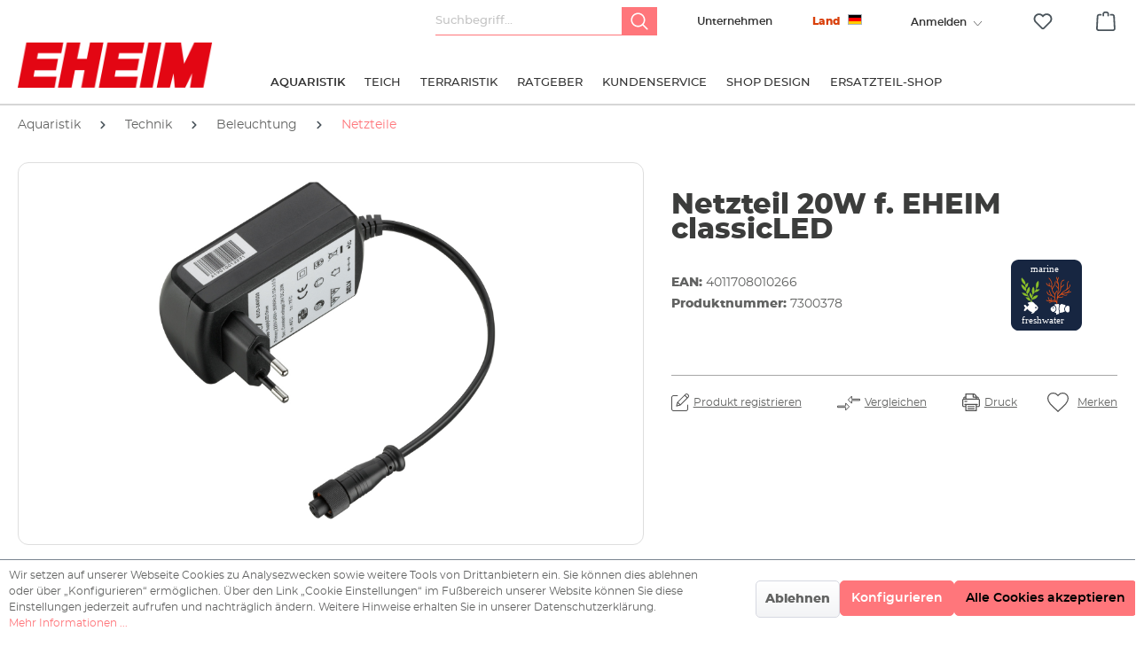

--- FILE ---
content_type: text/html; charset=UTF-8
request_url: https://eheim.com/de_DE/ersatzteile/technik/beleuchtung/classicled-plants/netzteil-20w-f.-eheim-classicled?c=2555
body_size: 35175
content:

<!DOCTYPE html>

<html lang="de-DE"
      itemscope="itemscope"
      itemtype="https://schema.org/WebPage">

                            
    <head>
                                    <meta charset="utf-8">
            
                            <meta name="viewport"
                      content="width=device-width, initial-scale=1, shrink-to-fit=no">
            
                                <meta name="author"
                      content="">
                <meta name="robots"
                      content="index,follow">
                <meta name="revisit-after"
                      content="15 days">
                <meta name="keywords"
                      content="">
                <meta name="description"
                      content="                    Netzteil 20W f. EHEIM classicLED
    ">
            
    <link rel="alternate"
          type="application/rss+xml"
          title="Blog Feed"
          href="/de_DE/blog.rss" />

                <meta property="og:type"
          content="product">
    <meta property="og:site_name"
          content="EHEIM">
    <meta property="og:url"
          content="https://eheim.com/de_DE/ersatzteile/technik/beleuchtung/classicled-plants/netzteil-20w-f.-eheim-classicled">
    <meta property="og:title"
          content="Netzteil 20W f. EHEIM classicLED">

    <meta property="og:description"
          content="Netzteil 20W f. EHEIM classicLED">
    <meta property="og:image"
          content="https://eheim.com/media/68/de/40/1720626555/7300378_032001942.jpg">

            <meta property="product:brand"
              content="EHEIM GmbH &amp; Co. KG">
    
                    
            <meta property="product:price:amount"
              content="41.46">
        <meta property="product:price:currency"
              content="EUR">
    
    <meta property="product:product_link"
          content="https://eheim.com/de_DE/ersatzteile/technik/beleuchtung/classicled-plants/netzteil-20w-f.-eheim-classicled">

    <meta name="twitter:card"
          content="product">
    <meta name="twitter:site"
          content="EHEIM">
    <meta name="twitter:title"
          content="Netzteil 20W f. EHEIM classicLED">
    <meta name="twitter:description"
          content="Netzteil 20W f. EHEIM classicLED">
    <meta name="twitter:image"
          content="https://eheim.com/media/68/de/40/1720626555/7300378_032001942.jpg">

                                <meta itemprop="copyrightHolder"
                      content="EHEIM">
                <meta itemprop="copyrightYear"
                      content="">
                <meta itemprop="isFamilyFriendly"
                      content="false">
                <meta itemprop="image"
                      content="https://eheim.com/media/be/75/40/1706017978/eheim_logo.png">
            
    
                                                
                    <link rel="shortcut icon"
                  href="https://eheim.com/media/7a/38/a1/1706017972/apple-touch-icon.png">
        
                            
            
    
    <link rel="canonical" href="https://eheim.com/de_DE/ersatzteile/technik/beleuchtung/classicled-plants/netzteil-20w-f.-eheim-classicled">

                    <title itemprop="name">Netzteil 20W f. EHEIM classicLED</title>
        
                                                                          <link rel="stylesheet"
                      href="https://eheim.com/theme/54f817a225d1c0f50304abb5fb7e2733/css/all.css?1768972971">
                                    

      
    
      
                        <script>
        window.features = {"V6_5_0_0":true,"v6.5.0.0":true,"V6_6_0_0":false,"v6.6.0.0":false,"V6_7_0_0":false,"v6.7.0.0":false,"VUE3":false,"vue3":false,"MEDIA_PATH":false,"media.path":false,"ES_MULTILINGUAL_INDEX":false,"es.multilingual.index":false,"STOCK_HANDLING":false,"stock.handling":false,"ASYNC_THEME_COMPILATION":false,"async.theme.compilation":false};
    </script>
        
                                                    
                            
            
                
                                    <script>
                    window.useDefaultCookieConsent = true;
                </script>
                    
                                <script>
                window.activeNavigationId = '01909d3607cd73bf95853035d3512825';
                window.router = {
                    'frontend.cart.offcanvas': '/de_DE/checkout/offcanvas',
                    'frontend.cookie.offcanvas': '/de_DE/cookie/offcanvas',
                    'frontend.checkout.finish.page': '/de_DE/checkout/finish',
                    'frontend.checkout.info': '/de_DE/widgets/checkout/info',
                    'frontend.menu.offcanvas': '/de_DE/widgets/menu/offcanvas',
                    'frontend.cms.page': '/de_DE/widgets/cms',
                    'frontend.cms.navigation.page': '/de_DE/widgets/cms/navigation',
                    'frontend.account.addressbook': '/de_DE/widgets/account/address-book',
                    'frontend.country.country-data': '/de_DE/country/country-state-data',
                    'frontend.app-system.generate-token': '/de_DE/app-system/Placeholder/generate-token',
                    };
                window.salesChannelId = '01909d360f057136888a2b3094753343';
            </script>
        
                                <script>
                
                window.breakpoints = {"xs":0,"sm":576,"md":768,"lg":992,"xl":1200};
            </script>
        
                                    <script>
                    window.customerLoggedInState = 0;

                    window.wishlistEnabled = 1;
                </script>
                    
                            <script src="https://ajax.googleapis.com/ajax/libs/jquery/2.1.3/jquery.min.js"></script>
                        
            <script>
            function setDivHeights() {
    const divs = document.querySelectorAll(".background-media-container");

    divs.forEach(div => {
       const imageUrl = getComputedStyle(div).backgroundImage.slice(4, -1).replace(/"/g, "");

        if (!imageUrl || imageUrl === "none") return; // Skip if no background image

        const img = new Image();
        img.src = imageUrl;

        img.onload = function () {
            const aspectRatio = img.height / img.width;
           div.style.height = (div.clientWidth * aspectRatio) + "px";
       };
    });
}

// Run when DOM is loaded
document.addEventListener("DOMContentLoaded", setDivHeights);
// Run on window resize to maintain aspect ratio
window.addEventListener("resize", setDivHeights);

            </script>
        
                                                            <script type="text/javascript" src="https://eheim.com/theme/54f817a225d1c0f50304abb5fb7e2733/js/all.js?1768972971" defer></script>
                                    

    
    
        </head>

    <body class="	    is-ctl-product is-act-index 
	">

                        <noscript class="noscript-main">
                
    <div role="alert"
         class="alert alert-info alert-has-icon">
                                                                        
                                                            <span class="icon icon-info">
                        <svg xmlns="http://www.w3.org/2000/svg" xmlns:xlink="http://www.w3.org/1999/xlink" width="24" height="24" viewBox="0 0 24 24"><defs><path d="M12 7c.5523 0 1 .4477 1 1s-.4477 1-1 1-1-.4477-1-1 .4477-1 1-1zm1 9c0 .5523-.4477 1-1 1s-1-.4477-1-1v-5c0-.5523.4477-1 1-1s1 .4477 1 1v5zm11-4c0 6.6274-5.3726 12-12 12S0 18.6274 0 12 5.3726 0 12 0s12 5.3726 12 12zM12 2C6.4772 2 2 6.4772 2 12s4.4772 10 10 10 10-4.4772 10-10S17.5228 2 12 2z" id="icons-default-info" /></defs><use xlink:href="#icons-default-info" fill="#758CA3" fill-rule="evenodd" /></svg>
        </span>
                                                        
                                    
                    <div class="alert-content-container">
                                                    
                                    <div class="alert-content">
                                                    Um unseren Shop in vollem Umfang nutzen zu können, empfehlen wir Ihnen Javascript in Ihrem Browser zu aktivieren.
                                            </div>
                
                                                                </div>
            </div>
            </noscript>
        
                            <header class="header-main">
                                    <div class="container">
                                                                     <div class="col-auto compare-header-widget">
                        <div class="header-compare dropdown">
                     
                        <input type="hidden" id="storelanguageId" name="storeLanguageId" value="2fbb5fe2e29a4d70aa5854ce7ce3e20b"/>
                            <svg xmlns="http://www.w3.org/2000/svg" width="32" height="32" viewBox="0 0 24 24" fill="#444">
                                <path d="M13 7H3v3h10v2.5L20 8l-7-4.5V7zM11 17h10v-3H11v-2.5L4 16l7 4.5V17z"/>
                            </svg>
                            <button class="btn header-actions-btn dropdown-toggle"
                                    type="button"
                                    id="compareDropdown"
                                    data-bs-toggle="dropdown"
                                    aria-expanded="false"
                                    aria-label="Vergleichen">
                                <span class="header-compare-label">Vergleichen</span>
                                <span class="header-compare-count text-danger">(1)</span>
                            </button>

                            <ul class="dropdown-menu dropdown-menu-end is--rounded"
                                aria-labelledby="compareDropdown"
                                data-product-compare-menu="true">
                                <li class="dropdown-item text-muted" data-dynamic="true">
                                    Produkte vergleichen
                                </li>

                                <li class="dropdown-divider"></li>

                                <li class="dropdown-item">
                                    <button type="button"
                                            class="btn btn-primary w-100 btn-sm"
                                            data-bs-toggle="modal"
                                            data-bs-target="#compareModal">
                                        Vergleich Starten
                                    </button>
                                </li>

                                <li class="dropdown-item mt-2">
                                    <form action="/compare/delete_all" method="post">
                                        <button type="submit" class="btn btn-outline-secondary w-100 btn-sm">
                                            Vergleich löschen
                                        </button>
                                        <input type="hidden" name="__csrf_token" value="">
                                    </form>
                                </li>
                            </ul>
                        </div>
                    </div>
                
                                    <div class="modal fade custom-compare-product" id="compareModal" tabindex="-1" role="dialog" aria-hidden="true">
                        <div class="modal-dialog modal-dialog-centered" role="document">
                            <div class="modal-content">
                                <div class="modal-header">
                                    <h5 class="modal-title">Produkte vergleichen</h5>
                                    <button type="button" class="btn btn-sm btn-outline-dangers ms-2" data-bs-dismiss="modal" aria-label="Schließen">×</button>
                                </div>
                                <div class="modal-body" id="compareModalBody">
                                    
            <div id="compareProductsContainer" class="rhiem-compare-wrapper" style="padding: 0; margin-bottom: 20px;">
                            <div class="table-row compare-row row-loading" style="display: none;">
                    <div class="text-center p-3">
                        <div class="spinner-border" role="status">
                            <span class="visually-hidden"></span>
                        </div>
                        <p class="mt-2"></p>
                    </div>
                </div>
            
                            <div class="table-row compare-row row-content">
                </div>
            
                            <div class="table-row compare-row row-limit-message" style="display: none;">
                    <div class="limit-message-container">
                        <span class="info-icon">ℹ</span>
                        <span class="limit-message-text">Es können maximal 5 Artikel in einem Schritt verglichen werden</span>
                    </div>
                </div>
            
                            <div class="table-row compare-row row-table" style="display: none;">
                    <div class="table-responsive">
                                                    <div class="table-scroll-hint d-md-none mb-2">
                                <small class="text-muted"><i class="fas fa-arrow-left"></i> Scrollen Sie horizontal, um alle Produkte zu sehen <i class="fas fa-arrow-right"></i></small>
                            </div>
                        
                                                    <div class="cms-element-vertical-align rhiem-compare">
                                <table class="table table-bordered" id="comparisonTable">
                                                                            <thead id="comparisonTableHead">
                                            <tr class="table-row compare-row row-img">
                                                <th class="table-head table-head-img"></th>
                                            </tr>
                                            <tr class="table-row compare-row row-name">
                                                <th class="table-head table-head-name"></th>
                                            </tr>
                                            <tr class="table-row compare-row row-link">
                                                <th class="table-head table-head-link"></th>
                                            </tr>
                                        </thead>
                                                                                                            <script>
    window.translations = {
        toProduct: 'See\u0020details',
        description:'Beschreibung',
        price:'Preis'
    };
</script>
                                            <input type="hidden" id="currentCustomerGroupId" value="01909d360ca9727d917e495f20abbbda"/>
                                        <tbody id="comparisonTableBody"></tbody>
                                                                    </table>
                            </div>
                                            </div>
                </div>
                    </div>
                                    </div>
                                <div class="modal-footer">
                                    <button type="button" class="btn btn-secondary" data-bs-dismiss="modal">Schließen</button>
                                </div>
                            </div>
                        </div>
                    </div>

                    <!-- New Error Modal for Compare Limit -->
                    <div class="modal fade custom-error-model" id="compareErrorModal" tabindex="-1" role="dialog" aria-hidden="true">
                        <div class="modal-dialog modal-dialog-centered" role="document">
                            <div class="modal-content">
                                <div class="modal-header">
                                    <h5 class="modal-title">Compare products</h5>
                                    <button type="button" class="btn btn-sm btn-outline-dangers ms-2" data-bs-dismiss="modal" aria-label="Close">×</button>
                                </div>
                                <div class="modal-body">
                                <img src="/media/cd/12/4b/1750670157/icon-info.png" alt="Info Icon" class="me-2 compare-error-image">
                                    <p>You can only compare a maximum of 5 items at a time.</p>
                                </div>
                                <div class="modal-footer">
                                    <button type="button" class="btn btn-primary" data-bs-dismiss="modal">OK</button>
                                </div>
                            </div>
                        </div>
                    </div>
                
                    <div class="top-bar d-none d-lg-block">
        <nav class="top-bar-nav">
                            <div class="col-12 order-2 col-sm order-sm-1 header-search-col">
                    <div class="row">
                        <div class="col-sm-auto d-none d-sm-block d-lg-none">
                                                            <div class="nav-main-toggle">
                                                                            <button class="btn nav-main-toggle-btn header-actions-btn"
                                                type="button"
                                                data-offcanvas-menu="true"
                                                aria-label="Menü">
                                                                                                    <span class="icon icon-stack">
                        <svg xmlns="http://www.w3.org/2000/svg" xmlns:xlink="http://www.w3.org/1999/xlink" width="24" height="24" viewBox="0 0 24 24"><defs><path d="M3 13c-.5523 0-1-.4477-1-1s.4477-1 1-1h18c.5523 0 1 .4477 1 1s-.4477 1-1 1H3zm0-7c-.5523 0-1-.4477-1-1s.4477-1 1-1h18c.5523 0 1 .4477 1 1s-.4477 1-1 1H3zm0 14c-.5523 0-1-.4477-1-1s.4477-1 1-1h18c.5523 0 1 .4477 1 1s-.4477 1-1 1H3z" id="icons-default-stack" /></defs><use xlink:href="#icons-default-stack" fill="#758CA3" fill-rule="evenodd" /></svg>
        </span>
                                                                                        </button>
                                                                    </div>
                                                    </div>
                        <div class="col">
                            
    <div class="collapse"
         id="searchCollapse">
        <div class="header-search">
                            <form action="/de_DE/search"
                      method="get"
                                                                      data-search-form="true"
                                            data-search-widget-options='{&quot;searchWidgetMinChars&quot;:3}'
                      data-url="/de_DE/suggest?search="
                      class="header-search-form">
                                            <div class="input-group">
                                    
    
                                            <input type="search"
                                       name="search"
                                       class="form-control header-search-input"
                                       autocomplete="off"
                                       autocapitalize="off"
                                       placeholder="Suchbegriff..."
                                       aria-label="Suchbegriff..."
                                       value=""
                                >
                            
    
    
                                <button type="submit"
            class="btn header-search-btn"
            aria-label="Suchen">
        <span class="header-search-icon">
            <svg width="20" height="20" viewBox="0 0 20 20" fill="none" xmlns="http://www.w3.org/2000/svg">
                <path d="M19.3359 18.207L14.6797 13.5508C15.8164 12.1641 16.4961 10.3945 16.4961 8.46094C16.4961 4.02734 12.8984 0.429688 8.46484 0.429688C4.02734 0.429688 0.429688 4.02734 0.429688 8.46484C0.429688 12.9023 4.02734 16.5 8.46484 16.5C10.3945 16.5 12.168 15.8203 13.5547 14.6836L18.207 19.3359C18.5195 19.6484 19.0234 19.6484 19.3359 19.3359C19.6484 19.0234 19.6484 18.5195 19.3359 18.207ZM2.02344 8.46484C2.02344 4.91016 4.90625 2.02734 8.46094 2.02734C12.0156 2.02734 14.8984 4.91016 14.8984 8.46484C14.8984 12.0195 12.0156 14.9023 8.46094 14.9023C4.90625 14.9023 2.02344 12.0195 2.02344 8.46484V8.46484Z" fill="#FFF"></path>
            </svg>
        </span>
    </button>
                        </div>
                                    </form>
                    </div>
    </div>
                        </div>
                    </div>
                </div>

                <div class="col-auto header-company-col">
                    <div class="header-company">
                        <a class="header-company-btn header-actions-btn"
                           href="/de_DE/unternehmen/"
                           title="Unternehmen"
                           aria-label="Unternehmen">
                            Unternehmen
                        </a>
                    </div>
                </div>


                <div class="col-12 order-1 col-sm-auto order-sm-2 header-actions-col">
                    <div class="row ">
                                                    <div class="col d-sm-none">
                                <div class="menu-button">
                                                                            <button class="btn nav-main-toggle-btn header-actions-btn"
                                                type="button"
                                                data-offcanvas-menu="true"
                                                aria-label="Menü">
                                                                                                    <span class="icon icon-stack">
                        <svg xmlns="http://www.w3.org/2000/svg" xmlns:xlink="http://www.w3.org/1999/xlink" width="24" height="24" viewBox="0 0 24 24"><use xlink:href="#icons-default-stack" fill="#758CA3" fill-rule="evenodd" /></svg>
        </span>
                                                                                        </button>
                                                                    </div>
                            </div>
                        
                                                    <div class="col-auto d-sm-none">
                                <div class="search-toggle">
                                    <button class="btn header-actions-btn search-toggle-btn js-search-toggle-btn collapsed"
                                            type="button"
                                    ="collapse"
                                    ="#searchCollapse"
                                    aria-expanded="false"
                                    aria-controls="searchCollapse"
                                    aria-label="Suchen">
                                            <span class="icon icon-search">
                        <svg xmlns="http://www.w3.org/2000/svg" xmlns:xlink="http://www.w3.org/1999/xlink" width="24" height="24" viewBox="0 0 24 24"><defs><path d="M10.0944 16.3199 4.707 21.707c-.3905.3905-1.0237.3905-1.4142 0-.3905-.3905-.3905-1.0237 0-1.4142L8.68 14.9056C7.6271 13.551 7 11.8487 7 10c0-4.4183 3.5817-8 8-8s8 3.5817 8 8-3.5817 8-8 8c-1.8487 0-3.551-.627-4.9056-1.6801zM15 16c3.3137 0 6-2.6863 6-6s-2.6863-6-6-6-6 2.6863-6 6 2.6863 6 6 6z" id="icons-default-search" /></defs><use xlink:href="#icons-default-search" fill="#758CA3" fill-rule="evenodd" /></svg>
        </span>
                                        </button>
                                </div>
                            </div>
                        
                                                    <div class="col-auto">
                                <div class="account-menu">
                                    	<div class="dropdown">
					<button class="btn account-menu-btn header-actions-btn" type="button" id="accountWidget" data-offcanvas-account-menu="true" data-bs-toggle="dropdown" aria-haspopup="true" aria-expanded="false" aria-label="Ihr Konto" title="Ihr Konto">
								
					<span class="account--display"> 						<span class="d-lg-none d-sm-block">
							        <span class="icon icon-avatar">
                        <svg xmlns="http://www.w3.org/2000/svg" xmlns:xlink="http://www.w3.org/1999/xlink" width="24" height="24" viewBox="0 0 24 24"><defs><path d="M12 3C9.7909 3 8 4.7909 8 7c0 2.2091 1.7909 4 4 4 2.2091 0 4-1.7909 4-4 0-2.2091-1.7909-4-4-4zm0-2c3.3137 0 6 2.6863 6 6s-2.6863 6-6 6-6-2.6863-6-6 2.6863-6 6-6zM4 22.099c0 .5523-.4477 1-1 1s-1-.4477-1-1V20c0-2.7614 2.2386-5 5-5h10.0007c2.7614 0 5 2.2386 5 5v2.099c0 .5523-.4477 1-1 1s-1-.4477-1-1V20c0-1.6569-1.3431-3-3-3H7c-1.6569 0-3 1.3431-3 3v2.099z" id="icons-default-avatar" /></defs><use xlink:href="#icons-default-avatar" fill="#758CA3" fill-rule="evenodd" /></svg>
        </span>
    						</span>
						<span class="d-lg-block d-none ">
							Anmelden
						</span>
					
					<i class="icon--arrow-down"></i>
				</span>
			</button>
		
					<div class="dropdown-menu dropdown-menu-right account-menu-dropdown js-account-menu-dropdown" aria-labelledby="accountWidget">
				

        
            <div class="offcanvas-header">
                            <button class="btn btn-light offcanvas-close js-offcanvas-close">
                                                    <span class="icon icon-x icon-sm">
                        <svg xmlns="http://www.w3.org/2000/svg" xmlns:xlink="http://www.w3.org/1999/xlink" width="24" height="24" viewBox="0 0 24 24"><defs><path d="m10.5858 12-7.293-7.2929c-.3904-.3905-.3904-1.0237 0-1.4142.3906-.3905 1.0238-.3905 1.4143 0L12 10.5858l7.2929-7.293c.3905-.3904 1.0237-.3904 1.4142 0 .3905.3906.3905 1.0238 0 1.4143L13.4142 12l7.293 7.2929c.3904.3905.3904 1.0237 0 1.4142-.3906.3905-1.0238.3905-1.4143 0L12 13.4142l-7.2929 7.293c-.3905.3904-1.0237.3904-1.4142 0-.3905-.3906-.3905-1.0238 0-1.4143L10.5858 12z" id="icons-default-x" /></defs><use xlink:href="#icons-default-x" fill="#758CA3" fill-rule="evenodd" /></svg>
        </span>
                        
                                            Menü schließen
                                    </button>
                    </div>
    
            <div class="offcanvas-body">
                <div class="account-menu">
        
                                    <div class="account-menu-login">
                    <a href="/de_DE/account/login"
                       title="Anmelden"
                       class="btn btn-primary account-menu-login-button">
                        Anmelden
                    </a>

                    <div class="account-menu-register">
                                                <a href="/de_DE/account/login"
                           class="btn btn-secodary account-menu-login-button"
                           title="Registrieren">
                            Registrieren
                        </a>
                    </div>
                </div>
                    
                                </div>
        </div>
    			</div>
			</div>
                                </div>
                            </div>
                        
                                                                                    <div class="col-auto">
                                    <div class="header-wishlist">
                                        <a class="btn header-wishlist-btn header-actions-btn"
                                           href="/de_DE/wishlist"
                                           title="Merkzettel"
                                           aria-label="Merkzettel">
                                                
            <span class="header-wishlist-icon">
                    <span class="icon icon-heart">
                        <svg xmlns="http://www.w3.org/2000/svg" xmlns:xlink="http://www.w3.org/1999/xlink" width="24" height="24" viewBox="0 0 24 24"><defs><path d="M20.0139 12.2998c1.8224-1.8224 1.8224-4.7772 0-6.5996-1.8225-1.8225-4.7772-1.8225-6.5997 0L12 7.1144l-1.4142-1.4142c-1.8225-1.8225-4.7772-1.8225-6.5997 0-1.8224 1.8224-1.8224 4.7772 0 6.5996l7.519 7.519a.7.7 0 0 0 .9899 0l7.5189-7.519zm1.4142 1.4142-7.519 7.519c-1.0543 1.0544-2.7639 1.0544-3.8183 0L2.572 13.714c-2.6035-2.6035-2.6035-6.8245 0-9.428 2.6035-2.6035 6.8246-2.6035 9.4281 0 2.6035-2.6035 6.8246-2.6035 9.428 0 2.6036 2.6035 2.6036 6.8245 0 9.428z" id="icons-default-heart" /></defs><use xlink:href="#icons-default-heart" fill="#758CA3" fill-rule="evenodd" /></svg>
        </span>
            </span>
    
    
    
    <span class="badge bg-primary header-wishlist-badge"
          id="wishlist-basket"
          data-wishlist-storage="true"
          data-wishlist-storage-options="{&quot;listPath&quot;:&quot;\/de_DE\/wishlist\/list&quot;,&quot;mergePath&quot;:&quot;\/de_DE\/wishlist\/merge&quot;,&quot;pageletPath&quot;:&quot;\/de_DE\/wishlist\/merge\/pagelet&quot;}"
          data-wishlist-widget="true"
          data-wishlist-widget-options="{&quot;showCounter&quot;:true}"
    ></span>
                                        </a>
                                    </div>
                                </div>
                                                    
                                                    <div class="col-auto">
                                <div class="header-cart"
                                     data-offcanvas-cart="true">
                                    <a class="btn header-cart-btn header-actions-btn"
                                       href="/de_DE/checkout/cart"
                                       data-cart-widget="true"
                                       title="Warenkorb"
                                       aria-label="Warenkorb">
                                            <span class="header-cart-icon">
                <span class="icon icon-bag">
                        <svg xmlns="http://www.w3.org/2000/svg" xmlns:xlink="http://www.w3.org/1999/xlink" width="24" height="24" viewBox="0 0 24 24"><defs><path d="M5.892 3c.5523 0 1 .4477 1 1s-.4477 1-1 1H3.7895a1 1 0 0 0-.9986.9475l-.7895 15c-.029.5515.3946 1.0221.9987 1.0525h17.8102c.5523 0 1-.4477.9986-1.0525l-.7895-15A1 1 0 0 0 20.0208 5H17.892c-.5523 0-1-.4477-1-1s.4477-1 1-1h2.1288c1.5956 0 2.912 1.249 2.9959 2.8423l.7894 15c.0035.0788.0035.0788.0042.1577 0 1.6569-1.3432 3-3 3H3c-.079-.0007-.079-.0007-.1577-.0041-1.6546-.0871-2.9253-1.499-2.8382-3.1536l.7895-15C.8775 4.249 2.1939 3 3.7895 3H5.892zm4 2c0 .5523-.4477 1-1 1s-1-.4477-1-1V3c0-1.6569 1.3432-3 3-3h2c1.6569 0 3 1.3431 3 3v2c0 .5523-.4477 1-1 1s-1-.4477-1-1V3c0-.5523-.4477-1-1-1h-2c-.5523 0-1 .4477-1 1v2z" id="icons-default-bag" /></defs><use xlink:href="#icons-default-bag" fill="#758CA3" fill-rule="evenodd" /></svg>
        </span>
        </span>
        <span class="header-cart-total">
        0,00 €*
    </span>
                                    </a>
                                </div>
                            </div>
                                            </div>
                </div>


                                				
	
	<div class="top-bar-nav-item top-bar-language entry--eheim-multishop">
		
												
			<div class="languages-menu dropdown ">
				<button class="btn dropdown-toggle top-bar-nav-btn eheim--multishop-btn" type="button" title="Deutsch" data-bs-toggle="modal" data-bs-target=".eheim--multishop-content">
					<span class="top-bar-nav-text">Land</span>
										<div class="top-bar-list-icon language-flag country-de language-de"></div>
				</button>
				

					<div class="modal fade eheim--multishop-content" tabindex="-1" role="dialog" aria-labelledby="MultiShop" aria-hidden="true">

						<div class="modal-dialog modal-lg" role="document">
							<div class="modal-content">
								<div class="modal-header">
									<button type="button" class="btn-close" data-bs-dismiss="modal" aria-label="Close">
										<span aria-hidden="true">&times;</span>
									</button>
								</div>
								<div class="modal-body">

									<img class="eheim--multishop-logo" src="/media/be/75/40/1706017978/eheim_logo.png" alt="logo">
									<h4 class="eheim--multishop-headline">
										Wähle deinen Standort
																			</h4>

									<div class="language-form" data-form-auto-submit="true">

										<ul class="eheim--multishop-main-shops-list eheim--multishop-external-shops-list js--collapse-target is--collapsed is-active">
																																																																																																																																																																																																																																																																																																																																																																																																																																																																																								
												
												<li class="eheim--multishop-shop is-main">
																																												
                
<a class="eheim--multishop-shop-btn btn DE" href="http://eheim.com/de_DE/ersatzteile/technik/beleuchtung/classicled-plants/netzteil-20w-f.-eheim-classicled">

																<span class="language--flag de_DE"></span>
																<span class="language--name">Germany</span>
																<span class="language--currency">€</span>
															</a>
														</li>
																																																																																																																		
												
												<li class="eheim--multishop-shop is-main">
																																												
                
<a class="eheim--multishop-shop-btn btn GB" href="https://eheim.com/en_GB/spare-parts/technik/beleuchtung/classicled-plants/power-supply-20w-f.-classicled">

																<span class="language--flag gb_GB"></span>
																<span class="language--name">United Kingdom / USA</span>
																<span class="language--currency">€</span>
															</a>
														</li>
																																																																																																																		
												
												<li class="eheim--multishop-shop is-main">
																																												
                
<a class="eheim--multishop-shop-btn btn FR" href="https://eheim.com/fr_FR/pieces-de-rechange/technik/beleuchtung/classicled-plants/eheim-classicled-bloc-d-alimentation-de-securite-20w">

																<span class="language--flag fr_FR"></span>
																<span class="language--name">France</span>
																<span class="language--currency">€</span>
															</a>
														</li>
																																																																																																																		
												
												<li class="eheim--multishop-shop is-main">
																																												
                
<a class="eheim--multishop-shop-btn btn PL" href="https://eheim.com/pl_PL/spare-parts/technik/beleuchtung/classicled-plants/power-supply-20w-f.-classicled">

																<span class="language--flag pl_PL"></span>
																<span class="language--name">Polska</span>
																<span class="language--currency">zł</span>
															</a>
														</li>
																																																																																																																		
												
												<li class="eheim--multishop-shop is-main">
																																												
                
<a class="eheim--multishop-shop-btn btn ES" href="http://eheim.com/es_ES/recambios/technik/beleuchtung/classicled-plants/eheim-classicled-fuente-de-alimentacion-de-seguridad-20w">

																<span class="language--flag es_ES"></span>
																<span class="language--name">Spain</span>
																<span class="language--currency">€</span>
															</a>
														</li>
																																																																																																																		
												
												<li class="eheim--multishop-shop is-main">
																																												
                
<a class="eheim--multishop-shop-btn btn IT" href="http://eheim.com/it_IT/ricambi/technik/beleuchtung/classicled-plants/power-supply-20w-f.-classicled">

																<span class="language--flag it_IT"></span>
																<span class="language--name">Italy</span>
																<span class="language--currency">€</span>
															</a>
														</li>
																																																																																																																		
												
												<li class="eheim--multishop-shop is-main">
																																												
                
<a class="eheim--multishop-shop-btn btn CA" href="https://eheim.com/ca_CA/aquatics/technology/lighting/power-supplies/power-supply-20w-f.-classicled">

																<span class="language--flag ca_CA"></span>
																<span class="language--name">Canada</span>
																<span class="language--currency">$</span>
															</a>
														</li>
																																																																																																																		
												
												<li class="eheim--multishop-shop is-main">
																																												
                
<a class="eheim--multishop-shop-btn btn CA" href="https://eheim.com/fr_CA/detail/01909d369f9b71f38e035f1ebe2cf117">

																<span class="language--flag ca_CA"></span>
																<span class="language--name">Canada FR</span>
																<span class="language--currency">$</span>
															</a>
														</li>
																									</li>
											</ul>
										</div>


										<div class="eheim--multishop-main-shops-list eheim--multishop-external-shops">
											<a class="eheim--multishop-external-shops-toggle" title="Weitere Websites" rel="nofollow" data-collapse-panel="true" data-collapsetarget=".eheim--multishop-external-shops-list">
												Weitere Websites
											</a>
											<ul class="eheim--multishop-external-shops-list js--collapse-target is--collapsed">
																																																																																														
													<li class="eheim--multishop-shop is-external">
														<a class="eheim--multishop-shop-btn btn CN" href="https://www.eheim.cn">
															<span class="language--flag cn_CN"></span>
															<span class="language--name">China</span>
															<span class="language--currency">€</span>
														</a>
													</li>
																																																																																														
													<li class="eheim--multishop-shop is-external">
														<a class="eheim--multishop-shop-btn btn JP" href="https://www.eheim.jp">
															<span class="language--flag jp_JP"></span>
															<span class="language--name">Japan</span>
															<span class="language--currency">€</span>
														</a>
													</li>
																																																																																														
													<li class="eheim--multishop-shop is-external">
														<a class="eheim--multishop-shop-btn btn US" href="https://www.eheimsupport.com">
															<span class="language--flag us_US"></span>
															<span class="language--name">USA Support</span>
															<span class="language--currency">€</span>
														</a>
													</li>
																																																																																														
													<li class="eheim--multishop-shop is-external">
														<a class="eheim--multishop-shop-btn btn PL" href="https://eheimsupport.pl">
															<span class="language--flag pl_PL"></span>
															<span class="language--name">Polska Support</span>
															<span class="language--currency">€</span>
														</a>
													</li>
																																																																																														
													<li class="eheim--multishop-shop is-external">
														<a class="eheim--multishop-shop-btn btn GB" href="https://eheim-support.co.uk">
															<span class="language--flag gb_GB"></span>
															<span class="language--name">United Kingdom - Support</span>
															<span class="language--currency">€</span>
														</a>
													</li>
												

																							</ul>
										</div>
									</div>
								</div>
							</div>


						</div>

									</div>
					</div>
				 <script>
				        document.addEventListener('DOMContentLoaded', function () {
				            const currentPage = window.location.pathname;
				
				            if (document.querySelector('.is-act-home') || document.querySelector('.is-ctl-product') || currentPage.includes('navigation')) {
				                document.querySelectorAll('.eheim--multishop-external-shops-toggle').forEach(function (toggle) {
				                    toggle.addEventListener('click', function () {
				                        const targetList = toggle.nextElementSibling;
				                        
				                        if (targetList && targetList.classList.contains('js--collapse-target')) {
				                            targetList.classList.toggle('is-active');
				                        }
				                    });
				                });
				
				                document.querySelectorAll('.eheim--multishop-shop-btn').forEach(function (link) {
				                    link.addEventListener('click', function (event) {
				                        const toggle = link.closest('.eheim--multishop-main-shops-list').previousElementSibling;
				                        
				                        if (toggle && toggle.classList.contains('eheim--multishop-external-shops-toggle')) {
				                            toggle.classList.add('is-active');
				                        }
				                    });
				                });
				            }
				        });
				    </script>

	            
            
                                            
                        </nav>
    </div>

                    
            <div class="row align-items-center header-row">
            	<div class="col-12 col-lg-auto header-logo-col">
		    <div class="header-logo-main">
                    <a class="header-logo-main-link"
               href="/de_DE/"
               title="Zur Startseite gehen">
                                    <picture class="header-logo-picture">
                                                                                
                                                                                    <source srcset="https://eheim.com/media/57/ff/12/1746513650/Untitled%20design%20%283%29.png"
                                        media="(max-width: 767px)">
                                                    
                                                                                    <img src="https://eheim.com/media/be/75/40/1706017978/eheim_logo.png"
                                     alt="Zur Startseite gehen"
                                     class="img-fluid header-logo-main-img">
                                                                        </picture>
                            </a>
            </div>
	</div>

	<div class="col-12 order-2 col-sm order-sm-1 header-search-col jb-seach-navigation">
		    <div class="main-navigation"
         id="mainNavigation"
         data-flyout-menu="true">
                    <div class="container">
                                    <nav class="nav main-navigation-menu"
                        itemscope="itemscope"
                        itemtype="http://schema.org/SiteNavigationElement">
                        
                                                                                    <a class="nav-link main-navigation-link home-link"
                                    href="/de_DE/"
                                    itemprop="url"
                                    title="Home">
                                    <div class="main-navigation-link-text">
                                        <span itemprop="name">Home</span>
                                    </div>
                                </a>
                                                    
                                                    
                                                                                            
                                                                                                                            <a class="nav-link main-navigation-link active"
                                           href="https://eheim.com/de_DE/aquaristik/"
                                           itemprop="url"
                                           data-flyout-menu-trigger="01909d35fee47319a5602fac46cc9e58"                                                                                      title="Aquaristik">
                                            <div class="main-navigation-link-text">
                                                <span itemprop="name">Aquaristik</span>
                                            </div>
                                        </a>
                                                                    
                                                                                                
                                                                                                                            <a class="nav-link main-navigation-link"
                                           href="https://eheim.com/de_DE/teich/"
                                           itemprop="url"
                                           data-flyout-menu-trigger="01909d35fee873aeae65d9944ddc5244"                                                                                      title="Teich">
                                            <div class="main-navigation-link-text">
                                                <span itemprop="name">Teich</span>
                                            </div>
                                        </a>
                                                                    
                                                                                                
                                                                                                                            <a class="nav-link main-navigation-link"
                                           href="https://eheim.com/de_DE/terraristik/"
                                           itemprop="url"
                                           data-flyout-menu-trigger="01909d35fee970d2b5ef3900464abc1d"                                                                                      title="Terraristik">
                                            <div class="main-navigation-link-text">
                                                <span itemprop="name">Terraristik</span>
                                            </div>
                                        </a>
                                                                    
                                                                                                
                                                                                                                            <a class="nav-link main-navigation-link"
                                           href="https://eheim.com/de_DE/ratgeber/"
                                           itemprop="url"
                                           data-flyout-menu-trigger="01909d35feed7249b81f4fc3b10bb78b"                                                                                      title="Ratgeber">
                                            <div class="main-navigation-link-text">
                                                <span itemprop="name">Ratgeber</span>
                                            </div>
                                        </a>
                                                                    
                                                                                                
                                                                                                                            <a class="nav-link main-navigation-link"
                                           href="https://eheim.com/de_DE/kundenservice/"
                                           itemprop="url"
                                           data-flyout-menu-trigger="01909d35feee73119a1adb6862514583"                                                                                      title="Kundenservice">
                                            <div class="main-navigation-link-text">
                                                <span itemprop="name">Kundenservice</span>
                                            </div>
                                        </a>
                                                                    
                                                                                                
                                                                                                                                    
                                                                                                                            <a class="nav-link main-navigation-link"
                                           href="https://eheim.com/de_DE/shop-design/"
                                           itemprop="url"
                                           data-flyout-menu-trigger="01909d35fef270e081ed7c4c2eed3c4e"                                                                                      title="Shop Design">
                                            <div class="main-navigation-link-text">
                                                <span itemprop="name">Shop Design</span>
                                            </div>
                                        </a>
                                                                    
                                                                                                
                                                                                                                            <a class="nav-link main-navigation-link"
                                           href="https://eheim.com/de_DE/ersatzteil-shop/"
                                           itemprop="url"
                                           data-flyout-menu-trigger="01909d35fef37272b71ba2d9a0f00677"                                                                                      title="Ersatzteil-Shop">
                                            <div class="main-navigation-link-text">
                                                <span itemprop="name">Ersatzteil-Shop</span>
                                            </div>
                                        </a>
                                                                    
                                                                            </nav>
                            </div>
        
                                                                                                                                                                                                                                                                                                                                                                                                                                                                                                                                                                
                                                <div class="navigation-flyouts">
                                                                                                                                    
    
            <div class="navigation-flyout" data-flyout-menu-id="01909d35fee47319a5602fac46cc9e58">
            <div class="container">
                                                        <div class="row navigation-flyout-bar">
                            <div class="col">
                    <div class="navigation-flyout-category-link">
                                                                                    <a class="nav-link"
                                   href="https://eheim.com/de_DE/aquaristik/"
                                   itemprop="url"
                                   title="Aquaristik">
                                                                            Zur Kategorie Aquaristik
                                                <span class="icon icon-arrow-right icon-primary">
                        <svg xmlns="http://www.w3.org/2000/svg" xmlns:xlink="http://www.w3.org/1999/xlink" width="16" height="16" viewBox="0 0 16 16"><defs><path id="icons-solid-arrow-right" d="M6.7071 6.2929c-.3905-.3905-1.0237-.3905-1.4142 0-.3905.3905-.3905 1.0237 0 1.4142l3 3c.3905.3905 1.0237.3905 1.4142 0l3-3c.3905-.3905.3905-1.0237 0-1.4142-.3905-.3905-1.0237-.3905-1.4142 0L9 8.5858l-2.2929-2.293z" /></defs><use transform="rotate(-90 9 8.5)" xlink:href="#icons-solid-arrow-right" fill="#758CA3" fill-rule="evenodd" /></svg>
        </span>
                                                                        </a>
                                                                        </div>
                </div>
            
                            <div class="col-auto">
                    <div class="navigation-flyout-close js-close-flyout-menu">
                                                                                            <span class="icon icon-x">
                        <svg xmlns="http://www.w3.org/2000/svg" xmlns:xlink="http://www.w3.org/1999/xlink" width="24" height="24" viewBox="0 0 24 24"><use xlink:href="#icons-default-x" fill="#758CA3" fill-rule="evenodd" /></svg>
        </span>
                                                                            </div>
                </div>
                    </div>
    
            <div class="row navigation-flyout-content">
                   <div class="col">
           <div class="navigation-flyout-categories">
                                      
                    
    
    <div class="row navigation-flyout-categories is-level-0">
                                            
                                    <div class="col-3 navigation-flyout-col 1 jb-nav-col-5 ">
            
                                                        <a href="https://eheim.com/de_DE/aquaristik/aquarien/" class="jb-navigation-image menu--list-item-image">
                                                                                                                                                                    
                            <img src="https://eheim.com/media/f8/64/d6/1706018038/1.jpg" alt="" style="display: block;max-width: 100%;height: auto;max-height: 100%;">
                        
                    </a>
                
                                    <a class="nav-item nav-link navigation-flyout-link is-level-0"
                       href="https://eheim.com/de_DE/aquaristik/aquarien/"
                       itemprop="url"
                                              title="Aquarien">
                        <span itemprop="name">Aquarien</span>
                    </a>
                
                            
                                                    
        
    
    <div class="navigation-flyout-categories is-level-1">
                                            
                                    <div class="navigation-flyout-col 1 jb-nav-col-8 ">
            
                
                                    <a class="nav-item nav-link navigation-flyout-link is-level-1"
                       href="https://eheim.com/de_DE/aquaristik/aquarien/aquarien-suesswasser/"
                       itemprop="url"
                                              title="Aquarien-Süßwasser">
                        <span itemprop="name">Aquarien-Süßwasser</span>
                    </a>
                
                                    <div class="advanced-menu-dropdown-arrow child-active"></div>
                            
                                                    
        
    
    <div class="navigation-flyout-categories is-level-2">
                                            
                                    <div class="navigation-flyout-col 1 jb-nav-col-9 ">
            
                
                                    <a class="nav-item nav-link navigation-flyout-link is-level-2"
                       href="https://eheim.com/de_DE/aquaristik/aquarien/aquarien-suesswasser/vivalineled/vivalineled-126"
                       itemprop="url"
                                              title="vivalineLED">
                        <span itemprop="name">vivalineLED</span>
                    </a>
                
                            
                                                    
        
    
    <div class="navigation-flyout-categories is-level-3">
            </div>
                                    </div>
                                                
                                    <div class="navigation-flyout-col 1 jb-nav-col-9 ">
            
                
                                    <a class="nav-item nav-link navigation-flyout-link is-level-2"
                       href="https://eheim.com/de_DE/aquaristik/aquarien/aquarien-suesswasser/clearscape/clearscape-73"
                       itemprop="url"
                                              title="clearscape">
                        <span itemprop="name">clearscape</span>
                    </a>
                
                            
                                                    
        
    
    <div class="navigation-flyout-categories is-level-3">
            </div>
                                    </div>
                                                
                                    <div class="navigation-flyout-col 1 jb-nav-col-9 ">
            
                
                                    <a class="nav-item nav-link navigation-flyout-link is-level-2"
                       href="https://eheim.com/de_DE/aquaristik/aquarien/aquarien-suesswasser/proxima/proxima-175"
                       itemprop="url"
                                              title="proxima">
                        <span itemprop="name">proxima</span>
                    </a>
                
                            
                                                    
        
    
    <div class="navigation-flyout-categories is-level-3">
            </div>
                                    </div>
                                                
                                    <div class="navigation-flyout-col 1 jb-nav-col-9 ">
            
                
                                    <a class="nav-item nav-link navigation-flyout-link is-level-2"
                       href="https://eheim.com/de_DE/aquaristik/aquarien/aquarien-suesswasser/proximatec/proximatec-175"
                       itemprop="url"
                                              title="proximaTEC">
                        <span itemprop="name">proximaTEC</span>
                    </a>
                
                            
                                                    
        
    
    <div class="navigation-flyout-categories is-level-3">
            </div>
                                    </div>
                                                
                                    <div class="navigation-flyout-col 1 jb-nav-col-9 ">
            
                
                                    <a class="nav-item nav-link navigation-flyout-link is-level-2"
                       href="https://eheim.com/de_DE/aquaristik/aquarien/aquarien-suesswasser/proxima-scape/proxima-scape-175"
                       itemprop="url"
                                              title="proxima scape">
                        <span itemprop="name">proxima scape</span>
                    </a>
                
                            
                                                    
        
    
    <div class="navigation-flyout-categories is-level-3">
            </div>
                                    </div>
                                                
                                    <div class="navigation-flyout-col 1 jb-nav-col-9 ">
            
                
                                    <a class="nav-item nav-link navigation-flyout-link is-level-2"
                       href="https://eheim.com/de_DE/aquaristik/aquarien/aquarien-suesswasser/proxima-fauna/eheim-proxima-fauna"
                       itemprop="url"
                                              title="proxima fauna">
                        <span itemprop="name">proxima fauna</span>
                    </a>
                
                            
                                                    
        
    
    <div class="navigation-flyout-categories is-level-3">
            </div>
                                    </div>
                                                
                                    <div class="navigation-flyout-col 1 jb-nav-col-9 ">
            
                
                                    <a class="nav-item nav-link navigation-flyout-link is-level-2"
                       href="https://eheim.com/de_DE/aquaristik/aquarien/aquarien-suesswasser/incpiria/incpiria-230"
                       itemprop="url"
                                              title="incpiria">
                        <span itemprop="name">incpiria</span>
                    </a>
                
                            
                                                    
        
    
    <div class="navigation-flyout-categories is-level-3">
            </div>
                                    </div>
                                                
                                    <div class="navigation-flyout-col 1 jb-nav-col-9 ">
            
                
                                    <a class="nav-item nav-link navigation-flyout-link is-level-2"
                       href="https://eheim.com/de_DE/aquaristik/aquarien/aquarien-suesswasser/incpiria-duo/incpiria-430"
                       itemprop="url"
                                              title="incpiria duo">
                        <span itemprop="name">incpiria duo</span>
                    </a>
                
                            
                                                    
        
    
    <div class="navigation-flyout-categories is-level-3">
            </div>
                                    </div>
                                                
                                    <div class="navigation-flyout-col 1 jb-nav-col-9 ">
            
                
                                    <a class="nav-item nav-link navigation-flyout-link is-level-2"
                       href="https://eheim.com/de_DE/aquaristik/aquarien/aquarien-suesswasser/incpiria-pure/incpiria-530"
                       itemprop="url"
                                              title="incpiria pure">
                        <span itemprop="name">incpiria pure</span>
                    </a>
                
                            
                                                    
        
    
    <div class="navigation-flyout-categories is-level-3">
            </div>
                                    </div>
                </div>
                                    </div>
                                                
                                    <div class="navigation-flyout-col 1 jb-nav-col-8 ">
            
                
                                    <a class="nav-item nav-link navigation-flyout-link is-level-1"
                       href="https://eheim.com/de_DE/aquaristik/aquarien/aquarien-meerwasser/"
                       itemprop="url"
                                              title="Aquarien-Meerwasser">
                        <span itemprop="name">Aquarien-Meerwasser</span>
                    </a>
                
                                    <div class="advanced-menu-dropdown-arrow child-active"></div>
                            
                                                    
        
    
    <div class="navigation-flyout-categories is-level-2">
                                            
                                    <div class="navigation-flyout-col 1 jb-nav-col-2 ">
            
                
                                    <a class="nav-item nav-link navigation-flyout-link is-level-2"
                       href="https://eheim.com/de_DE/aquaristik/aquarien/aquarien-meerwasser/incpiria-marine/incpiria-marine-230"
                       itemprop="url"
                                              title="incpiria marine">
                        <span itemprop="name">incpiria marine</span>
                    </a>
                
                            
                                                    
        
    
    <div class="navigation-flyout-categories is-level-3">
            </div>
                                    </div>
                                                
                                    <div class="navigation-flyout-col 1 jb-nav-col-2 ">
            
                
                                    <a class="nav-item nav-link navigation-flyout-link is-level-2"
                       href="https://eheim.com/de_DE/aquaristik/aquarien/aquarien-meerwasser/incpiria-reef/incpiria-reef-230"
                       itemprop="url"
                                              title="incpiria reef">
                        <span itemprop="name">incpiria reef</span>
                    </a>
                
                            
                                                    
        
    
    <div class="navigation-flyout-categories is-level-3">
            </div>
                                    </div>
                </div>
                                    </div>
                                                
                                    <div class="navigation-flyout-col 1 jb-nav-col-8 ">
            
                
                                    <a class="nav-item nav-link navigation-flyout-link is-level-1"
                       href="https://eheim.com/de_DE/aquaristik/aquarien/aquariensets-suesswasser/"
                       itemprop="url"
                                              title="Aquariensets-Süßwasser">
                        <span itemprop="name">Aquariensets-Süßwasser</span>
                    </a>
                
                                    <div class="advanced-menu-dropdown-arrow child-active"></div>
                            
                                                    
        
    
    <div class="navigation-flyout-categories is-level-2">
                                            
                                    <div class="navigation-flyout-col 1 jb-nav-col-3 ">
            
                
                                    <a class="nav-item nav-link navigation-flyout-link is-level-2"
                       href="https://eheim.com/de_DE/aquaristik/aquarien/aquariensets-suesswasser/aquastarled/aquastar54-led"
                       itemprop="url"
                                              title="aquastarLED">
                        <span itemprop="name">aquastarLED</span>
                    </a>
                
                            
                                                    
        
    
    <div class="navigation-flyout-categories is-level-3">
            </div>
                                    </div>
                                                
                                    <div class="navigation-flyout-col 1 jb-nav-col-3 ">
            
                
                                    <a class="nav-item nav-link navigation-flyout-link is-level-2"
                       href="https://eheim.com/de_DE/aquaristik/aquarien/aquariensets-suesswasser/aquaproled/aquaproled-84"
                       itemprop="url"
                                              title="aquaproLED">
                        <span itemprop="name">aquaproLED</span>
                    </a>
                
                            
                                                    
        
    
    <div class="navigation-flyout-categories is-level-3">
            </div>
                                    </div>
                                                
                                    <div class="navigation-flyout-col 1 jb-nav-col-3 ">
            
                
                                    <a class="nav-item nav-link navigation-flyout-link is-level-2"
                       href="https://eheim.com/de_DE/aquaristik/aquarien/aquariensets-suesswasser/aquaclass/"
                       itemprop="url"
                                              title="aquaclass">
                        <span itemprop="name">aquaclass</span>
                    </a>
                
                            
                                                    
        
    
    <div class="navigation-flyout-categories is-level-3">
            </div>
                                    </div>
                </div>
                                    </div>
                                                
                                    <div class="navigation-flyout-col 1 jb-nav-col-8 ">
            
                
                                    <a class="nav-item nav-link navigation-flyout-link is-level-1"
                       href="https://eheim.com/de_DE/aquaristik/aquarien/aquariensets-meerwasser/"
                       itemprop="url"
                                              title="Aquariensets-Meerwasser">
                        <span itemprop="name">Aquariensets-Meerwasser</span>
                    </a>
                
                                    <div class="advanced-menu-dropdown-arrow child-active"></div>
                            
                                                    
        
    
    <div class="navigation-flyout-categories is-level-2">
                                            
                                    <div class="navigation-flyout-col 1 jb-nav-col-1 ">
            
                
                                    <a class="nav-item nav-link navigation-flyout-link is-level-2"
                       href="https://eheim.com/de_DE/aquaristik/aquarien/aquariensets-meerwasser/aquastar-marine/"
                       itemprop="url"
                                              title="aquastar marine">
                        <span itemprop="name">aquastar marine</span>
                    </a>
                
                            
                                                    
        
    
    <div class="navigation-flyout-categories is-level-3">
            </div>
                                    </div>
                </div>
                                    </div>
                                                
                                    <div class="navigation-flyout-col 1 jb-nav-col-8 ">
            
                
                                    <a class="nav-item nav-link navigation-flyout-link is-level-1"
                       href="https://eheim.com/de_DE/aquaristik/aquarien/glasbecken/"
                       itemprop="url"
                                              title="Glasbecken">
                        <span itemprop="name">Glasbecken</span>
                    </a>
                
                                    <div class="advanced-menu-dropdown-arrow child-active"></div>
                            
                                                    
        
    
    <div class="navigation-flyout-categories is-level-2">
                                            
                                    <div class="navigation-flyout-col 1 jb-nav-col-1 ">
            
                
                                    <a class="nav-item nav-link navigation-flyout-link is-level-2"
                       href="https://eheim.com/de_DE/aquaristik/aquarien/glasbecken/cleartank/cleartank-73"
                       itemprop="url"
                                              title="clearTank">
                        <span itemprop="name">clearTank</span>
                    </a>
                
                            
                                                    
        
    
    <div class="navigation-flyout-categories is-level-3">
            </div>
                                    </div>
                </div>
                                    </div>
                                                
                                    <div class="navigation-flyout-col 1 jb-nav-col-8 ">
            
                
                                    <a class="nav-item nav-link navigation-flyout-link is-level-1"
                       href="https://eheim.com/de_DE/aquaristik/aquarien/moebelbausaetze/"
                       itemprop="url"
                                              title="Möbelbausätze">
                        <span itemprop="name">Möbelbausätze</span>
                    </a>
                
                                    <div class="advanced-menu-dropdown-arrow child-active"></div>
                            
                                                    
        
    
    <div class="navigation-flyout-categories is-level-2">
                                            
                                    <div class="navigation-flyout-col 1 jb-nav-col-2 ">
            
                
                                    <a class="nav-item nav-link navigation-flyout-link is-level-2"
                       href="https://eheim.com/de_DE/aquaristik/aquarien/moebelbausaetze/aquacab/"
                       itemprop="url"
                                              title="aquacab">
                        <span itemprop="name">aquacab</span>
                    </a>
                
                            
                                                    
        
    
    <div class="navigation-flyout-categories is-level-3">
            </div>
                                    </div>
                                                
                                    <div class="navigation-flyout-col 1 jb-nav-col-2 ">
            
                
                                    <a class="nav-item nav-link navigation-flyout-link is-level-2"
                       href="https://eheim.com/de_DE/aquaristik/aquarien/moebelbausaetze/classcab/"
                       itemprop="url"
                                              title="classcab">
                        <span itemprop="name">classcab</span>
                    </a>
                
                            
                                                    
        
    
    <div class="navigation-flyout-categories is-level-3">
            </div>
                                    </div>
                </div>
                                    </div>
                                                
                                    <div class="navigation-flyout-col 1 jb-nav-col-8 ">
            
                
                                    <a class="nav-item nav-link navigation-flyout-link is-level-1"
                       href="https://eheim.com/de_DE/aquaristik/aquarien/abdeckungen/"
                       itemprop="url"
                                              title="Abdeckungen">
                        <span itemprop="name">Abdeckungen</span>
                    </a>
                
                                    <div class="advanced-menu-dropdown-arrow child-active"></div>
                            
                                                    
        
    
    <div class="navigation-flyout-categories is-level-2">
                                            
                                    <div class="navigation-flyout-col 1 jb-nav-col-1 ">
            
                
                                    <a class="nav-item nav-link navigation-flyout-link is-level-2"
                       href="https://eheim.com/de_DE/aquaristik/aquarien/abdeckungen/eheim-variluxled-80-aluminium"
                       itemprop="url"
                                              title="variluxLED">
                        <span itemprop="name">variluxLED</span>
                    </a>
                
                            
                                                    
        
    
    <div class="navigation-flyout-categories is-level-3">
            </div>
                                    </div>
                </div>
                                    </div>
                                                
                                    <div class="navigation-flyout-col 1 jb-nav-col-8 ">
            
                
                                    <a class="nav-item nav-link navigation-flyout-link is-level-1"
                       href="https://eheim.com/de_DE/aquaristik/aquarien/ersatz-lichtquelle/"
                       itemprop="url"
                                              title="Ersatz-Lichtquelle">
                        <span itemprop="name">Ersatz-Lichtquelle</span>
                    </a>
                
                            
                                                    
        
    
    <div class="navigation-flyout-categories is-level-2">
            </div>
                                    </div>
                </div>
                                    </div>
                                                
                                    <div class="col-3 navigation-flyout-col 1 jb-nav-col-5 ">
            
                                                        <a href="https://eheim.com/de_DE/aquaristik/technik/" class="jb-navigation-image menu--list-item-image">
                                                                                                                                                                    
                            <img src="https://eheim.com/media/e4/4e/e0/1706018036/2.jpg" alt="" style="display: block;max-width: 100%;height: auto;max-height: 100%;">
                        
                    </a>
                
                                    <a class="nav-item nav-link navigation-flyout-link is-level-0 active"
                       href="https://eheim.com/de_DE/aquaristik/technik/"
                       itemprop="url"
                                              title="Technik">
                        <span itemprop="name">Technik</span>
                    </a>
                
                            
                                                    
        
    
    <div class="navigation-flyout-categories is-level-1">
                                            
                                    <div class="navigation-flyout-col 1 jb-nav-col-16 ">
            
                
                                    <a class="nav-item nav-link navigation-flyout-link is-level-1 active"
                       href="https://eheim.com/de_DE/aquaristik/technik/beleuchtung/"
                       itemprop="url"
                                              title="Beleuchtung">
                        <span itemprop="name">Beleuchtung</span>
                    </a>
                
                                    <div class="advanced-menu-dropdown-arrow child-active"></div>
                            
                                                    
        
    
    <div class="navigation-flyout-categories is-level-2">
                                            
                                    <div class="navigation-flyout-col 1 jb-nav-col-4 ">
            
                
                                    <a class="nav-item nav-link navigation-flyout-link is-level-2"
                       href="https://eheim.com/de_DE/aquaristik/technik/beleuchtung/powerled/"
                       itemprop="url"
                                              title="powerLED+">
                        <span itemprop="name">powerLED+</span>
                    </a>
                
                            
                                                    
        
    
    <div class="navigation-flyout-categories is-level-3">
            </div>
                                    </div>
                                                
                                    <div class="navigation-flyout-col 1 jb-nav-col-4 ">
            
                
                                    <a class="nav-item nav-link navigation-flyout-link is-level-2"
                       href="https://eheim.com/de_DE/aquaristik/technik/beleuchtung/classicled/"
                       itemprop="url"
                                              title="classicLED">
                        <span itemprop="name">classicLED</span>
                    </a>
                
                            
                                                    
        
    
    <div class="navigation-flyout-categories is-level-3">
            </div>
                                    </div>
                                                
                                    <div class="navigation-flyout-col 1 jb-nav-col-4 ">
            
                
                                    <a class="nav-item nav-link navigation-flyout-link is-level-2"
                       href="https://eheim.com/de_DE/aquaristik/technik/beleuchtung/powerrgb/"
                       itemprop="url"
                                              title="powerRGB">
                        <span itemprop="name">powerRGB</span>
                    </a>
                
                            
                                                    
        
    
    <div class="navigation-flyout-categories is-level-3">
            </div>
                                    </div>
                                                
                                    <div class="navigation-flyout-col 1 jb-nav-col-4 ">
            
                
                                    <a class="nav-item nav-link navigation-flyout-link is-level-2 active"
                       href="https://eheim.com/de_DE/aquaristik/technik/beleuchtung/netzteile/"
                       itemprop="url"
                                              title="Netzteile">
                        <span itemprop="name">Netzteile</span>
                    </a>
                
                            
                                                    
        
    
    <div class="navigation-flyout-categories is-level-3">
            </div>
                                    </div>
                </div>
                                    </div>
                                                
                                    <div class="navigation-flyout-col 1 jb-nav-col-16 ">
            
                
                                    <a class="nav-item nav-link navigation-flyout-link is-level-1"
                       href="https://eheim.com/de_DE/aquaristik/technik/beleuchtungs-steuerung/"
                       itemprop="url"
                                              title="Beleuchtungs-Steuerung">
                        <span itemprop="name">Beleuchtungs-Steuerung</span>
                    </a>
                
                                    <div class="advanced-menu-dropdown-arrow child-active"></div>
                            
                                                    
        
    
    <div class="navigation-flyout-categories is-level-2">
                                            
                                    <div class="navigation-flyout-col 1 jb-nav-col-4 ">
            
                
                                    <a class="nav-item nav-link navigation-flyout-link is-level-2"
                       href="https://eheim.com/de_DE/aquaristik/technik/beleuchtungs-steuerung/dimmer-classicled/"
                       itemprop="url"
                                              title="Dimmer classicLED">
                        <span itemprop="name">Dimmer classicLED</span>
                    </a>
                
                            
                                                    
        
    
    <div class="navigation-flyout-categories is-level-3">
            </div>
                                    </div>
                                                
                                    <div class="navigation-flyout-col 1 jb-nav-col-4 ">
            
                
                                    <a class="nav-item nav-link navigation-flyout-link is-level-2"
                       href="https://eheim.com/de_DE/aquaristik/technik/beleuchtungs-steuerung/powerrgb-e/"
                       itemprop="url"
                                              title="RGBcontrol+e">
                        <span itemprop="name">RGBcontrol+e</span>
                    </a>
                
                            
                                                    
        
    
    <div class="navigation-flyout-categories is-level-3">
            </div>
                                    </div>
                                                
                                    <div class="navigation-flyout-col 1 jb-nav-col-4 ">
            
                
                                    <a class="nav-item nav-link navigation-flyout-link is-level-2"
                       href="https://eheim.com/de_DE/aquaristik/technik/beleuchtungs-steuerung/classicledcontrol-e/"
                       itemprop="url"
                                              title="classicLEDcontrol+e">
                        <span itemprop="name">classicLEDcontrol+e</span>
                    </a>
                
                            
                                                    
        
    
    <div class="navigation-flyout-categories is-level-3">
            </div>
                                    </div>
                                                
                                    <div class="navigation-flyout-col 1 jb-nav-col-4 ">
            
                
                                    <a class="nav-item nav-link navigation-flyout-link is-level-2"
                       href="https://eheim.com/de_DE/aquaristik/technik/beleuchtungs-steuerung/ledcontrol-e/"
                       itemprop="url"
                                              title="LEDcontrol+e">
                        <span itemprop="name">LEDcontrol+e</span>
                    </a>
                
                            
                                                    
        
    
    <div class="navigation-flyout-categories is-level-3">
            </div>
                                    </div>
                </div>
                                    </div>
                                                
                                    <div class="navigation-flyout-col 1 jb-nav-col-16 ">
            
                
                                    <a class="nav-item nav-link navigation-flyout-link is-level-1"
                       href="https://eheim.com/de_DE/aquaristik/technik/innenfilter/"
                       itemprop="url"
                                              title="Innenfilter">
                        <span itemprop="name">Innenfilter</span>
                    </a>
                
                                    <div class="advanced-menu-dropdown-arrow child-active"></div>
                            
                                                    
        
    
    <div class="navigation-flyout-categories is-level-2">
                                            
                                    <div class="navigation-flyout-col 1 jb-nav-col-8 ">
            
                
                                    <a class="nav-item nav-link navigation-flyout-link is-level-2"
                       href="https://eheim.com/de_DE/aquaristik/technik/innenfilter/aquaball/"
                       itemprop="url"
                                              title="aquaball">
                        <span itemprop="name">aquaball</span>
                    </a>
                
                            
                                                    
        
    
    <div class="navigation-flyout-categories is-level-3">
            </div>
                                    </div>
                                                
                                    <div class="navigation-flyout-col 1 jb-nav-col-8 ">
            
                
                                    <a class="nav-item nav-link navigation-flyout-link is-level-2"
                       href="https://eheim.com/de_DE/aquaristik/technik/innenfilter/biopower/"
                       itemprop="url"
                                              title="biopower">
                        <span itemprop="name">biopower</span>
                    </a>
                
                            
                                                    
        
    
    <div class="navigation-flyout-categories is-level-3">
            </div>
                                    </div>
                                                
                                    <div class="navigation-flyout-col 1 jb-nav-col-8 ">
            
                
                                    <a class="nav-item nav-link navigation-flyout-link is-level-2"
                       href="https://eheim.com/de_DE/aquaristik/technik/innenfilter/aqua/"
                       itemprop="url"
                                              title="aqua">
                        <span itemprop="name">aqua</span>
                    </a>
                
                            
                                                    
        
    
    <div class="navigation-flyout-categories is-level-3">
            </div>
                                    </div>
                                                
                                    <div class="navigation-flyout-col 1 jb-nav-col-8 ">
            
                
                                    <a class="nav-item nav-link navigation-flyout-link is-level-2"
                       href="https://eheim.com/de_DE/aquaristik/technik/innenfilter/aquacorner/"
                       itemprop="url"
                                              title="aquaCorner">
                        <span itemprop="name">aquaCorner</span>
                    </a>
                
                            
                                                    
        
    
    <div class="navigation-flyout-categories is-level-3">
            </div>
                                    </div>
                                                
                                    <div class="navigation-flyout-col 1 jb-nav-col-8 ">
            
                
                                    <a class="nav-item nav-link navigation-flyout-link is-level-2"
                       href="https://eheim.com/de_DE/aquaristik/technik/innenfilter/pickup/"
                       itemprop="url"
                                              title="pickup">
                        <span itemprop="name">pickup</span>
                    </a>
                
                            
                                                    
        
    
    <div class="navigation-flyout-categories is-level-3">
            </div>
                                    </div>
                                                
                                    <div class="navigation-flyout-col 1 jb-nav-col-8 ">
            
                
                                    <a class="nav-item nav-link navigation-flyout-link is-level-2"
                       href="https://eheim.com/de_DE/aquaristik/technik/innenfilter/powerline/"
                       itemprop="url"
                                              title="PowerLine">
                        <span itemprop="name">PowerLine</span>
                    </a>
                
                            
                                                    
        
    
    <div class="navigation-flyout-categories is-level-3">
            </div>
                                    </div>
                                                
                                    <div class="navigation-flyout-col 1 jb-nav-col-8 ">
            
                
                                    <a class="nav-item nav-link navigation-flyout-link is-level-2"
                       href="https://eheim.com/de_DE/aquaristik/technik/innenfilter/miniup/"
                       itemprop="url"
                                              title="miniUP">
                        <span itemprop="name">miniUP</span>
                    </a>
                
                            
                                                    
        
    
    <div class="navigation-flyout-categories is-level-3">
            </div>
                                    </div>
                                                
                                    <div class="navigation-flyout-col 1 jb-nav-col-8 ">
            
                
                                    <a class="nav-item nav-link navigation-flyout-link is-level-2"
                       href="https://eheim.com/de_DE/aquaristik/technik/innenfilter/luftfilter/"
                       itemprop="url"
                                              title="Luftfilter">
                        <span itemprop="name">Luftfilter</span>
                    </a>
                
                            
                                                    
        
    
    <div class="navigation-flyout-categories is-level-3">
            </div>
                                    </div>
                </div>
                                    </div>
                                                
                                    <div class="navigation-flyout-col 1 jb-nav-col-16 ">
            
                
                                    <a class="nav-item nav-link navigation-flyout-link is-level-1"
                       href="https://eheim.com/de_DE/aquaristik/technik/aussenfilter/"
                       itemprop="url"
                                              title="Außenfilter">
                        <span itemprop="name">Außenfilter</span>
                    </a>
                
                                    <div class="advanced-menu-dropdown-arrow child-active"></div>
                            
                                                    
        
    
    <div class="navigation-flyout-categories is-level-2">
                                            
                                    <div class="navigation-flyout-col 1 jb-nav-col-8 ">
            
                
                                    <a class="nav-item nav-link navigation-flyout-link is-level-2"
                       href="https://eheim.com/de_DE/aquaristik/technik/aussenfilter/classicvario-e-250/"
                       itemprop="url"
                                              title="classicVARIO+e 250">
                        <span itemprop="name">classicVARIO+e 250</span>
                    </a>
                
                            
                                                    
        
    
    <div class="navigation-flyout-categories is-level-3">
            </div>
                                    </div>
                                                
                                    <div class="navigation-flyout-col 1 jb-nav-col-8 ">
            
                
                                    <a class="nav-item nav-link navigation-flyout-link is-level-2"
                       href="https://eheim.com/de_DE/aquaristik/technik/aussenfilter/classic/"
                       itemprop="url"
                                              title="classic">
                        <span itemprop="name">classic</span>
                    </a>
                
                            
                                                    
        
    
    <div class="navigation-flyout-categories is-level-3">
            </div>
                                    </div>
                                                
                                    <div class="navigation-flyout-col 1 jb-nav-col-8 ">
            
                
                                    <a class="nav-item nav-link navigation-flyout-link is-level-2"
                       href="https://eheim.com/de_DE/aquaristik/technik/aussenfilter/ecco-pro/"
                       itemprop="url"
                                              title="ecco pro">
                        <span itemprop="name">ecco pro</span>
                    </a>
                
                            
                                                    
        
    
    <div class="navigation-flyout-categories is-level-3">
            </div>
                                    </div>
                                                
                                    <div class="navigation-flyout-col 1 jb-nav-col-8 ">
            
                
                                    <a class="nav-item nav-link navigation-flyout-link is-level-2"
                       href="https://eheim.com/de_DE/aquaristik/technik/aussenfilter/experience/"
                       itemprop="url"
                                              title="eXperience">
                        <span itemprop="name">eXperience</span>
                    </a>
                
                            
                                                    
        
    
    <div class="navigation-flyout-categories is-level-3">
            </div>
                                    </div>
                                                
                                    <div class="navigation-flyout-col 1 jb-nav-col-8 ">
            
                
                                    <a class="nav-item nav-link navigation-flyout-link is-level-2"
                       href="https://eheim.com/de_DE/aquaristik/technik/aussenfilter/professionel-3/"
                       itemprop="url"
                                              title="professionel 3">
                        <span itemprop="name">professionel 3</span>
                    </a>
                
                            
                                                    
        
    
    <div class="navigation-flyout-categories is-level-3">
            </div>
                                    </div>
                                                
                                    <div class="navigation-flyout-col 1 jb-nav-col-8 ">
            
                
                                    <a class="nav-item nav-link navigation-flyout-link is-level-2"
                       href="https://eheim.com/de_DE/aquaristik/technik/aussenfilter/professionel-4/"
                       itemprop="url"
                                              title="professionel 4">
                        <span itemprop="name">professionel 4</span>
                    </a>
                
                            
                                                    
        
    
    <div class="navigation-flyout-categories is-level-3">
            </div>
                                    </div>
                                                
                                    <div class="navigation-flyout-col 1 jb-nav-col-8 ">
            
                
                                    <a class="nav-item nav-link navigation-flyout-link is-level-2"
                       href="https://eheim.com/de_DE/navigation/01909d36045f706b809d5b36c4362886"
                       itemprop="url"
                                              title="professionel 4+">
                        <span itemprop="name">professionel 4+</span>
                    </a>
                
                            
                                                    
        
    
    <div class="navigation-flyout-categories is-level-3">
            </div>
                                    </div>
                                                
                                    <div class="navigation-flyout-col 1 jb-nav-col-8 ">
            
                
                                    <a class="nav-item nav-link navigation-flyout-link is-level-2"
                       href="https://eheim.com/de_DE/aquaristik/technik/aussenfilter/professionel-5e/"
                       itemprop="url"
                                              title="professionel 5e">
                        <span itemprop="name">professionel 5e</span>
                    </a>
                
                            
                                                    
        
    
    <div class="navigation-flyout-categories is-level-3">
            </div>
                                    </div>
                </div>
                                    </div>
                                                
                                    <div class="navigation-flyout-col 1 jb-nav-col-16 ">
            
                
                                    <a class="nav-item nav-link navigation-flyout-link is-level-1"
                       href="https://eheim.com/de_DE/aquaristik/technik/anhaengefilter/"
                       itemprop="url"
                                              title="Anhängefilter">
                        <span itemprop="name">Anhängefilter</span>
                    </a>
                
                                    <div class="advanced-menu-dropdown-arrow child-active"></div>
                            
                                                    
        
    
    <div class="navigation-flyout-categories is-level-2">
                                            
                                    <div class="navigation-flyout-col 1 jb-nav-col-1 ">
            
                
                                    <a class="nav-item nav-link navigation-flyout-link is-level-2"
                       href="https://eheim.com/de_DE/aquaristik/technik/anhaengefilter/liberty/"
                       itemprop="url"
                                              title="LiBERTY">
                        <span itemprop="name">LiBERTY</span>
                    </a>
                
                            
                                                    
        
    
    <div class="navigation-flyout-categories is-level-3">
            </div>
                                    </div>
                </div>
                                    </div>
                                                
                                    <div class="navigation-flyout-col 1 jb-nav-col-16 ">
            
                
                                    <a class="nav-item nav-link navigation-flyout-link is-level-1"
                       href="https://eheim.com/de_DE/aquaristik/technik/aquarienheizer/"
                       itemprop="url"
                                              title="Aquarienheizer">
                        <span itemprop="name">Aquarienheizer</span>
                    </a>
                
                                    <div class="advanced-menu-dropdown-arrow child-active"></div>
                            
                                                    
        
    
    <div class="navigation-flyout-categories is-level-2">
                                            
                                    <div class="navigation-flyout-col 1 jb-nav-col-4 ">
            
                
                                    <a class="nav-item nav-link navigation-flyout-link is-level-2"
                       href="https://eheim.com/de_DE/aquaristik/technik/aquarienheizer/thermopreset/"
                       itemprop="url"
                                              title="thermopreset">
                        <span itemprop="name">thermopreset</span>
                    </a>
                
                            
                                                    
        
    
    <div class="navigation-flyout-categories is-level-3">
            </div>
                                    </div>
                                                
                                    <div class="navigation-flyout-col 1 jb-nav-col-4 ">
            
                
                                    <a class="nav-item nav-link navigation-flyout-link is-level-2"
                       href="https://eheim.com/de_DE/aquaristik/technik/aquarienheizer/thermocontrol/"
                       itemprop="url"
                                              title="thermocontrol">
                        <span itemprop="name">thermocontrol</span>
                    </a>
                
                            
                                                    
        
    
    <div class="navigation-flyout-categories is-level-3">
            </div>
                                    </div>
                                                
                                    <div class="navigation-flyout-col 1 jb-nav-col-4 ">
            
                
                                    <a class="nav-item nav-link navigation-flyout-link is-level-2"
                       href="https://eheim.com/de_DE/navigation/01909d360761738ba5136a81671c4628"
                       itemprop="url"
                                              title="thermocontrol e">
                        <span itemprop="name">thermocontrol e</span>
                    </a>
                
                            
                                                    
        
    
    <div class="navigation-flyout-categories is-level-3">
            </div>
                                    </div>
                                                
                                    <div class="navigation-flyout-col 1 jb-nav-col-4 ">
            
                
                                    <a class="nav-item nav-link navigation-flyout-link is-level-2"
                       href="https://eheim.com/de_DE/aquaristik/technik/aquarienheizer/thermocontrol-e/"
                       itemprop="url"
                                              title="thermocontrol+ e">
                        <span itemprop="name">thermocontrol+ e</span>
                    </a>
                
                            
                                                    
        
    
    <div class="navigation-flyout-categories is-level-3">
            </div>
                                    </div>
                </div>
                                    </div>
                                                
                                    <div class="navigation-flyout-col 1 jb-nav-col-16 ">
            
                
                                    <a class="nav-item nav-link navigation-flyout-link is-level-1"
                       href="https://eheim.com/de_DE/aquaristik/technik/uv-klaerer/"
                       itemprop="url"
                                              title="UV-Klärer">
                        <span itemprop="name">UV-Klärer</span>
                    </a>
                
                                    <div class="advanced-menu-dropdown-arrow child-active"></div>
                            
                                                    
        
    
    <div class="navigation-flyout-categories is-level-2">
                                            
                                    <div class="navigation-flyout-col 1 jb-nav-col-2 ">
            
                
                                    <a class="nav-item nav-link navigation-flyout-link is-level-2"
                       href="https://eheim.com/de_DE/aquaristik/technik/uv-klaerer/reeflexuv/"
                       itemprop="url"
                                              title="reeflexUV">
                        <span itemprop="name">reeflexUV</span>
                    </a>
                
                            
                                                    
        
    
    <div class="navigation-flyout-categories is-level-3">
            </div>
                                    </div>
                                                
                                    <div class="navigation-flyout-col 1 jb-nav-col-2 ">
            
                
                                    <a class="nav-item nav-link navigation-flyout-link is-level-2"
                       href="https://eheim.com/de_DE/aquaristik/technik/uv-klaerer/reeflexuv-e/"
                       itemprop="url"
                                              title="reeflexUV+e">
                        <span itemprop="name">reeflexUV+e</span>
                    </a>
                
                            
                                                    
        
    
    <div class="navigation-flyout-categories is-level-3">
            </div>
                                    </div>
                </div>
                                    </div>
                                                
                                    <div class="navigation-flyout-col 1 jb-nav-col-16 ">
            
                
                                    <a class="nav-item nav-link navigation-flyout-link is-level-1"
                       href="https://eheim.com/de_DE/aquaristik/technik/luftpumpen/"
                       itemprop="url"
                                              title="Luftpumpen">
                        <span itemprop="name">Luftpumpen</span>
                    </a>
                
                                    <div class="advanced-menu-dropdown-arrow child-active"></div>
                            
                                                    
        
    
    <div class="navigation-flyout-categories is-level-2">
                                            
                                    <div class="navigation-flyout-col 1 jb-nav-col-1 ">
            
                
                                    <a class="nav-item nav-link navigation-flyout-link is-level-2"
                       href="https://eheim.com/de_DE/aquaristik/technik/luftpumpen/air/"
                       itemprop="url"
                                              title="air">
                        <span itemprop="name">air</span>
                    </a>
                
                            
                                                    
        
    
    <div class="navigation-flyout-categories is-level-3">
            </div>
                                    </div>
                </div>
                                    </div>
                                                
                                    <div class="navigation-flyout-col 1 jb-nav-col-16 ">
            
                
                                    <a class="nav-item nav-link navigation-flyout-link is-level-1"
                       href="https://eheim.com/de_DE/aquaristik/technik/pumpen/"
                       itemprop="url"
                                              title="Pumpen">
                        <span itemprop="name">Pumpen</span>
                    </a>
                
                                    <div class="advanced-menu-dropdown-arrow child-active"></div>
                            
                                                    
        
    
    <div class="navigation-flyout-categories is-level-2">
                                            
                                    <div class="navigation-flyout-col 1 jb-nav-col-3 ">
            
                
                                    <a class="nav-item nav-link navigation-flyout-link is-level-2"
                       href="https://eheim.com/de_DE/aquaristik/technik/pumpen/powerhead/"
                       itemprop="url"
                                              title="powerhead">
                        <span itemprop="name">powerhead</span>
                    </a>
                
                            
                                                    
        
    
    <div class="navigation-flyout-categories is-level-3">
            </div>
                                    </div>
                                                
                                    <div class="navigation-flyout-col 1 jb-nav-col-3 ">
            
                
                                    <a class="nav-item nav-link navigation-flyout-link is-level-2"
                       href="https://eheim.com/de_DE/aquaristik/technik/pumpen/compacton/"
                       itemprop="url"
                                              title="compactON">
                        <span itemprop="name">compactON</span>
                    </a>
                
                            
                                                    
        
    
    <div class="navigation-flyout-categories is-level-3">
            </div>
                                    </div>
                                                
                                    <div class="navigation-flyout-col 1 jb-nav-col-3 ">
            
                
                                    <a class="nav-item nav-link navigation-flyout-link is-level-2"
                       href="https://eheim.com/de_DE/aquaristik/technik/pumpen/universal/"
                       itemprop="url"
                                              title="universal">
                        <span itemprop="name">universal</span>
                    </a>
                
                            
                                                    
        
    
    <div class="navigation-flyout-categories is-level-3">
            </div>
                                    </div>
                </div>
                                    </div>
                                                
                                    <div class="navigation-flyout-col 1 jb-nav-col-16 ">
            
                
                                    <a class="nav-item nav-link navigation-flyout-link is-level-1"
                       href="https://eheim.com/de_DE/aquaristik/technik/stroemungspumpen/"
                       itemprop="url"
                                              title="Strömungspumpen">
                        <span itemprop="name">Strömungspumpen</span>
                    </a>
                
                                    <div class="advanced-menu-dropdown-arrow child-active"></div>
                            
                                                    
        
    
    <div class="navigation-flyout-categories is-level-2">
                                            
                                    <div class="navigation-flyout-col 1 jb-nav-col-1 ">
            
                
                                    <a class="nav-item nav-link navigation-flyout-link is-level-2"
                       href="https://eheim.com/de_DE/aquaristik/technik/stroemungspumpen/streamon/"
                       itemprop="url"
                                              title="streamON+">
                        <span itemprop="name">streamON+</span>
                    </a>
                
                            
                                                    
        
    
    <div class="navigation-flyout-categories is-level-3">
            </div>
                                    </div>
                </div>
                                    </div>
                                                
                                    <div class="navigation-flyout-col 1 jb-nav-col-16 ">
            
                
                                    <a class="nav-item nav-link navigation-flyout-link is-level-1"
                       href="https://eheim.com/de_DE/aquaristik/technik/stroemungssimulator/"
                       itemprop="url"
                                              title="Strömungssimulator">
                        <span itemprop="name">Strömungssimulator</span>
                    </a>
                
                                    <div class="advanced-menu-dropdown-arrow child-active"></div>
                            
                                                    
        
    
    <div class="navigation-flyout-categories is-level-2">
                                            
                                    <div class="navigation-flyout-col 1 jb-nav-col-1 ">
            
                
                                    <a class="nav-item nav-link navigation-flyout-link is-level-2"
                       href="https://eheim.com/de_DE/aquaristik/technik/stroemungssimulator/streamcontrol/"
                       itemprop="url"
                                              title="streamcontrol">
                        <span itemprop="name">streamcontrol</span>
                    </a>
                
                            
                                                    
        
    
    <div class="navigation-flyout-categories is-level-3">
            </div>
                                    </div>
                </div>
                                    </div>
                                                
                                    <div class="navigation-flyout-col 1 jb-nav-col-16 ">
            
                
                                    <a class="nav-item nav-link navigation-flyout-link is-level-1"
                       href="https://eheim.com/de_DE/aquaristik/technik/abschaeumer/"
                       itemprop="url"
                                              title="Abschäumer">
                        <span itemprop="name">Abschäumer</span>
                    </a>
                
                                    <div class="advanced-menu-dropdown-arrow child-active"></div>
                            
                                                    
        
    
    <div class="navigation-flyout-categories is-level-2">
                                            
                                    <div class="navigation-flyout-col 1 jb-nav-col-1 ">
            
                
                                    <a class="nav-item nav-link navigation-flyout-link is-level-2"
                       href="https://eheim.com/de_DE/aquaristik/technik/abschaeumer/skimmarine/"
                       itemprop="url"
                                              title="skimmarine">
                        <span itemprop="name">skimmarine</span>
                    </a>
                
                            
                                                    
        
    
    <div class="navigation-flyout-categories is-level-3">
            </div>
                                    </div>
                </div>
                                    </div>
                                                
                                    <div class="navigation-flyout-col 1 jb-nav-col-16 ">
            
                
                                    <a class="nav-item nav-link navigation-flyout-link is-level-1"
                       href="https://eheim.com/de_DE/aquaristik/technik/co2/"
                       itemprop="url"
                                              title="CO2">
                        <span itemprop="name">CO2</span>
                    </a>
                
                                    <div class="advanced-menu-dropdown-arrow child-active"></div>
                            
                                                    
        
    
    <div class="navigation-flyout-categories is-level-2">
                                            
                                    <div class="navigation-flyout-col 1 jb-nav-col-6 ">
            
                
                                    <a class="nav-item nav-link navigation-flyout-link is-level-2"
                       href="https://eheim.com/de_DE/aquaristik/technik/co2/co2set/"
                       itemprop="url"
                                              title="CO2SET">
                        <span itemprop="name">CO2SET</span>
                    </a>
                
                            
                                                    
        
    
    <div class="navigation-flyout-categories is-level-3">
            </div>
                                    </div>
                                                
                                    <div class="navigation-flyout-col 1 jb-nav-col-6 ">
            
                
                                    <a class="nav-item nav-link navigation-flyout-link is-level-2"
                       href="https://eheim.com/de_DE/aquaristik/technik/co2/co2set-inkl.-nachtabschaltung/"
                       itemprop="url"
                                              title="CO2SET inkl. Nachtabschaltung">
                        <span itemprop="name">CO2SET inkl. Nachtabschaltung</span>
                    </a>
                
                            
                                                    
        
    
    <div class="navigation-flyout-categories is-level-3">
            </div>
                                    </div>
                                                
                                    <div class="navigation-flyout-col 1 jb-nav-col-6 ">
            
                
                                    <a class="nav-item nav-link navigation-flyout-link is-level-2"
                       href="https://eheim.com/de_DE/aquaristik/technik/co2/co2set-ohne-flasche/"
                       itemprop="url"
                                              title="CO2SET ohne Flasche">
                        <span itemprop="name">CO2SET ohne Flasche</span>
                    </a>
                
                            
                                                    
        
    
    <div class="navigation-flyout-categories is-level-3">
            </div>
                                    </div>
                                                
                                    <div class="navigation-flyout-col 1 jb-nav-col-6 ">
            
                
                                    <a class="nav-item nav-link navigation-flyout-link is-level-2"
                       href="https://eheim.com/de_DE/aquaristik/technik/co2/co2set-ohne-flasche-inkl.-nachtabschaltung/"
                       itemprop="url"
                                              title="CO2SET ohne Flasche, inkl. Nachtabschaltung">
                        <span itemprop="name">CO2SET ohne Flasche, inkl. Nachtabschaltung</span>
                    </a>
                
                            
                                                    
        
    
    <div class="navigation-flyout-categories is-level-3">
            </div>
                                    </div>
                                                
                                    <div class="navigation-flyout-col 1 jb-nav-col-6 ">
            
                
                                    <a class="nav-item nav-link navigation-flyout-link is-level-2"
                       href="https://eheim.com/de_DE/aquaristik/technik/co2/co2-steuerung/"
                       itemprop="url"
                                              title="CO2-Steuerung">
                        <span itemprop="name">CO2-Steuerung</span>
                    </a>
                
                            
                                                    
        
    
    <div class="navigation-flyout-categories is-level-3">
            </div>
                                    </div>
                                                
                                    <div class="navigation-flyout-col 1 jb-nav-col-6 ">
            
                
                                    <a class="nav-item nav-link navigation-flyout-link is-level-2"
                       href="https://eheim.com/de_DE/aquaristik/technik/co2/co2-zubehoer/"
                       itemprop="url"
                                              title="CO2 Zubehör">
                        <span itemprop="name">CO2 Zubehör</span>
                    </a>
                
                            
                                                    
        
    
    <div class="navigation-flyout-categories is-level-3">
            </div>
                                    </div>
                </div>
                                    </div>
                                                
                                    <div class="navigation-flyout-col 1 jb-nav-col-16 ">
            
                
                                    <a class="nav-item nav-link navigation-flyout-link is-level-1"
                       href="https://eheim.com/de_DE/aquaristik/technik/nachfuellautomatik/"
                       itemprop="url"
                                              title="Nachfüllautomatik">
                        <span itemprop="name">Nachfüllautomatik</span>
                    </a>
                
                                    <div class="advanced-menu-dropdown-arrow child-active"></div>
                            
                                                    
        
    
    <div class="navigation-flyout-categories is-level-2">
                                            
                                    <div class="navigation-flyout-col 1 jb-nav-col-1 ">
            
                
                                    <a class="nav-item nav-link navigation-flyout-link is-level-2"
                       href="https://eheim.com/de_DE/aquaristik/technik/nachfuellautomatik/waterrefill/"
                       itemprop="url"
                                              title="waterrefill">
                        <span itemprop="name">waterrefill</span>
                    </a>
                
                            
                                                    
        
    
    <div class="navigation-flyout-categories is-level-3">
            </div>
                                    </div>
                </div>
                                    </div>
                                                
                                    <div class="navigation-flyout-col 1 jb-nav-col-16 ">
            
                
                                    <a class="nav-item nav-link navigation-flyout-link is-level-1"
                       href="https://eheim.com/de_DE/aquaristik/technik/klimageraet/"
                       itemprop="url"
                                              title="Klimagerät">
                        <span itemprop="name">Klimagerät</span>
                    </a>
                
                                    <div class="advanced-menu-dropdown-arrow child-active"></div>
                            
                                                    
        
    
    <div class="navigation-flyout-categories is-level-2">
                                            
                                    <div class="navigation-flyout-col 1 jb-nav-col-1 ">
            
                
                                    <a class="nav-item nav-link navigation-flyout-link is-level-2"
                       href="https://eheim.com/de_DE/aquaristik/technik/klimageraet/climacontrol/"
                       itemprop="url"
                                              title="climacontrol+">
                        <span itemprop="name">climacontrol+</span>
                    </a>
                
                            
                                                    
        
    
    <div class="navigation-flyout-categories is-level-3">
            </div>
                                    </div>
                </div>
                                    </div>
                                                
                                    <div class="navigation-flyout-col 1 jb-nav-col-16 ">
            
                
                                    <a class="nav-item nav-link navigation-flyout-link is-level-1"
                       href="https://eheim.com/de_DE/aquaristik/technik/messen-ueberwachen/"
                       itemprop="url"
                                              title="Messen &amp; Überwachen">
                        <span itemprop="name">Messen &amp; Überwachen</span>
                    </a>
                
                                    <div class="advanced-menu-dropdown-arrow child-active"></div>
                            
                                                    
        
    
    <div class="navigation-flyout-categories is-level-2">
                                            
                                    <div class="navigation-flyout-col 1 jb-nav-col-1 ">
            
                
                                    <a class="nav-item nav-link navigation-flyout-link is-level-2"
                       href="https://eheim.com/de_DE/aquaristik/technik/messen-ueberwachen/aquaalert-e/"
                       itemprop="url"
                                              title="aquaAlert+e">
                        <span itemprop="name">aquaAlert+e</span>
                    </a>
                
                            
                                                    
        
    
    <div class="navigation-flyout-categories is-level-3">
            </div>
                                    </div>
                </div>
                                    </div>
                </div>
                                    </div>
                                                
                                    <div class="col-3 navigation-flyout-col 1 jb-nav-col-5 ">
            
                                                        <a href="https://eheim.com/de_DE/aquaristik/eheim-digital/" class="jb-navigation-image menu--list-item-image">
                                                                                                                                                                    
                            <img src="https://eheim.com/media/c3/9c/g0/1712656410/Wifi_242x228.png" alt="" style="display: block;max-width: 100%;height: auto;max-height: 100%;">
                        
                    </a>
                
                                    <a class="nav-item nav-link navigation-flyout-link is-level-0"
                       href="https://eheim.com/de_DE/aquaristik/eheim-digital/"
                       itemprop="url"
                                              title="EHEIM Digital">
                        <span itemprop="name">EHEIM Digital</span>
                    </a>
                
                            
                                                    
        
    
    <div class="navigation-flyout-categories is-level-1">
                                            
                                    <div class="navigation-flyout-col 1 jb-nav-col-9 ">
            
                
                                    <a class="nav-item nav-link navigation-flyout-link is-level-1"
                       href="https://eheim.com/de_DE/aquaristik/eheim-digital/aussenfilter/"
                       itemprop="url"
                                              title="Außenfilter">
                        <span itemprop="name">Außenfilter</span>
                    </a>
                
                            
                                                    
        
    
    <div class="navigation-flyout-categories is-level-2">
            </div>
                                    </div>
                                                
                                    <div class="navigation-flyout-col 1 jb-nav-col-9 ">
            
                
                                    <a class="nav-item nav-link navigation-flyout-link is-level-1"
                       href="https://eheim.com/de_DE/aquaristik/eheim-digital/beleuchtung/"
                       itemprop="url"
                                              title="Beleuchtung">
                        <span itemprop="name">Beleuchtung</span>
                    </a>
                
                                    <div class="advanced-menu-dropdown-arrow child-active"></div>
                            
                                                    
        
    
    <div class="navigation-flyout-categories is-level-2">
                                            
                                    <div class="navigation-flyout-col 1 jb-nav-col-3 ">
            
                
                                    <a class="nav-item nav-link navigation-flyout-link is-level-2"
                       href="https://eheim.com/de_DE/aquaristik/eheim-digital/beleuchtung/classicled/"
                       itemprop="url"
                                              title="classicLED">
                        <span itemprop="name">classicLED</span>
                    </a>
                
                            
                                                    
        
    
    <div class="navigation-flyout-categories is-level-3">
            </div>
                                    </div>
                                                
                                    <div class="navigation-flyout-col 1 jb-nav-col-3 ">
            
                
                                    <a class="nav-item nav-link navigation-flyout-link is-level-2"
                       href="https://eheim.com/de_DE/aquaristik/eheim-digital/beleuchtung/powerled/"
                       itemprop="url"
                                              title="powerLED+">
                        <span itemprop="name">powerLED+</span>
                    </a>
                
                            
                                                    
        
    
    <div class="navigation-flyout-categories is-level-3">
            </div>
                                    </div>
                                                
                                    <div class="navigation-flyout-col 1 jb-nav-col-3 ">
            
                
                                    <a class="nav-item nav-link navigation-flyout-link is-level-2"
                       href="https://eheim.com/de_DE/aquaristik/eheim-digital/beleuchtung/powerrgb/"
                       itemprop="url"
                                              title="powerRGB">
                        <span itemprop="name">powerRGB</span>
                    </a>
                
                            
                                                    
        
    
    <div class="navigation-flyout-categories is-level-3">
            </div>
                                    </div>
                </div>
                                    </div>
                                                
                                    <div class="navigation-flyout-col 1 jb-nav-col-9 ">
            
                
                                    <a class="nav-item nav-link navigation-flyout-link is-level-1"
                       href="https://eheim.com/de_DE/aquaristik/eheim-digital/beleuchtungs-steuerung/"
                       itemprop="url"
                                              title="Beleuchtungs-Steuerung">
                        <span itemprop="name">Beleuchtungs-Steuerung</span>
                    </a>
                
                            
                                                    
        
    
    <div class="navigation-flyout-categories is-level-2">
            </div>
                                    </div>
                                                
                                    <div class="navigation-flyout-col 1 jb-nav-col-9 ">
            
                
                                    <a class="nav-item nav-link navigation-flyout-link is-level-1"
                       href="https://eheim.com/de_DE/aquaristik/eheim-digital/aquarienheizer/"
                       itemprop="url"
                                              title="Aquarienheizer">
                        <span itemprop="name">Aquarienheizer</span>
                    </a>
                
                            
                                                    
        
    
    <div class="navigation-flyout-categories is-level-2">
            </div>
                                    </div>
                                                
                                    <div class="navigation-flyout-col 1 jb-nav-col-9 ">
            
                
                                    <a class="nav-item nav-link navigation-flyout-link is-level-1"
                       href="https://eheim.com/de_DE/aquaristik/eheim-digital/co2/"
                       itemprop="url"
                                              title="CO2">
                        <span itemprop="name">CO2</span>
                    </a>
                
                            
                                                    
        
    
    <div class="navigation-flyout-categories is-level-2">
            </div>
                                    </div>
                                                
                                    <div class="navigation-flyout-col 1 jb-nav-col-9 ">
            
                
                                    <a class="nav-item nav-link navigation-flyout-link is-level-1"
                       href="https://eheim.com/de_DE/aquaristik/eheim-digital/fuettern/"
                       itemprop="url"
                                              title="Füttern">
                        <span itemprop="name">Füttern</span>
                    </a>
                
                            
                                                    
        
    
    <div class="navigation-flyout-categories is-level-2">
            </div>
                                    </div>
                                                
                                    <div class="navigation-flyout-col 1 jb-nav-col-9 ">
            
                
                                    <a class="nav-item nav-link navigation-flyout-link is-level-1"
                       href="https://eheim.com/de_DE/aquaristik/eheim-digital/klimageraet/"
                       itemprop="url"
                                              title="Klimagerät">
                        <span itemprop="name">Klimagerät</span>
                    </a>
                
                            
                                                    
        
    
    <div class="navigation-flyout-categories is-level-2">
            </div>
                                    </div>
                                                
                                    <div class="navigation-flyout-col 1 jb-nav-col-9 ">
            
                
                                    <a class="nav-item nav-link navigation-flyout-link is-level-1"
                       href="https://eheim.com/de_DE/aquaristik/eheim-digital/uv-klaerer/"
                       itemprop="url"
                                              title="UV-Klärer">
                        <span itemprop="name">UV-Klärer</span>
                    </a>
                
                            
                                                    
        
    
    <div class="navigation-flyout-categories is-level-2">
            </div>
                                    </div>
                                                
                                    <div class="navigation-flyout-col 1 jb-nav-col-9 ">
            
                
                                    <a class="nav-item nav-link navigation-flyout-link is-level-1"
                       href="https://eheim.com/de_DE/aquaristik/eheim-digital/messen-ueberwachen/"
                       itemprop="url"
                                              title="Messen &amp; Überwachen">
                        <span itemprop="name">Messen &amp; Überwachen</span>
                    </a>
                
                                    <div class="advanced-menu-dropdown-arrow child-active"></div>
                            
                                                    
        
    
    <div class="navigation-flyout-categories is-level-2">
                                            
                                    <div class="navigation-flyout-col 1 jb-nav-col-1 ">
            
                
                                    <a class="nav-item nav-link navigation-flyout-link is-level-2"
                       href="https://eheim.com/de_DE/aquaristik/eheim-digital/messen-ueberwachen/aquaalert-e/"
                       itemprop="url"
                                              title="aquaAlert+e">
                        <span itemprop="name">aquaAlert+e</span>
                    </a>
                
                            
                                                    
        
    
    <div class="navigation-flyout-categories is-level-3">
            </div>
                                    </div>
                </div>
                                    </div>
                </div>
                                    </div>
                                                
                                    <div class="col-3 navigation-flyout-col 1 jb-nav-col-5 ">
            
                                                        <a href="https://eheim.com/de_DE/aquaristik/filtermassen/" class="jb-navigation-image menu--list-item-image">
                                                                                                                                                                    
                            <img src="https://eheim.com/media/fe/7b/fa/1706017983/icon9.png" alt="" style="display: block;max-width: 100%;height: auto;max-height: 100%;">
                        
                    </a>
                
                                    <a class="nav-item nav-link navigation-flyout-link is-level-0"
                       href="https://eheim.com/de_DE/aquaristik/filtermassen/"
                       itemprop="url"
                                              title="Filtermassen">
                        <span itemprop="name">Filtermassen</span>
                    </a>
                
                            
                                                    
        
    
    <div class="navigation-flyout-categories is-level-1">
                                            
                                    <div class="navigation-flyout-col 1 jb-nav-col-9 ">
            
                
                                    <a class="nav-item nav-link navigation-flyout-link is-level-1"
                       href="https://eheim.com/de_DE/aquaristik/filtermassen/adsorptiv/"
                       itemprop="url"
                                              title="Adsorptiv">
                        <span itemprop="name">Adsorptiv</span>
                    </a>
                
                                    <div class="advanced-menu-dropdown-arrow child-active"></div>
                            
                                                    
        
    
    <div class="navigation-flyout-categories is-level-2">
                                            
                                    <div class="navigation-flyout-col 1 jb-nav-col-2 ">
            
                
                                    <a class="nav-item nav-link navigation-flyout-link is-level-2"
                       href="https://eheim.com/de_DE/aquaristik/filtermassen/adsorptiv/karbon/"
                       itemprop="url"
                                              title="KARBON">
                        <span itemprop="name">KARBON</span>
                    </a>
                
                            
                                                    
        
    
    <div class="navigation-flyout-categories is-level-3">
            </div>
                                    </div>
                                                
                                    <div class="navigation-flyout-col 1 jb-nav-col-2 ">
            
                
                                    <a class="nav-item nav-link navigation-flyout-link is-level-2"
                       href="https://eheim.com/de_DE/aquaristik/filtermassen/adsorptiv/aktiv/"
                       itemprop="url"
                                              title="AKTIV">
                        <span itemprop="name">AKTIV</span>
                    </a>
                
                            
                                                    
        
    
    <div class="navigation-flyout-categories is-level-3">
            </div>
                                    </div>
                </div>
                                    </div>
                                                
                                    <div class="navigation-flyout-col 1 jb-nav-col-9 ">
            
                
                                    <a class="nav-item nav-link navigation-flyout-link is-level-1"
                       href="https://eheim.com/de_DE/aquaristik/filtermassen/mechanisch/"
                       itemprop="url"
                                              title="Mechanisch">
                        <span itemprop="name">Mechanisch</span>
                    </a>
                
                                    <div class="advanced-menu-dropdown-arrow child-active"></div>
                            
                                                    
        
    
    <div class="navigation-flyout-categories is-level-2">
                                            
                                    <div class="navigation-flyout-col 1 jb-nav-col-4 ">
            
                
                                    <a class="nav-item nav-link navigation-flyout-link is-level-2"
                       href="https://eheim.com/de_DE/aquaristik/filtermassen/mechanisch/mech/"
                       itemprop="url"
                                              title="MECH">
                        <span itemprop="name">MECH</span>
                    </a>
                
                            
                                                    
        
    
    <div class="navigation-flyout-categories is-level-3">
            </div>
                                    </div>
                                                
                                    <div class="navigation-flyout-col 1 jb-nav-col-4 ">
            
                
                                    <a class="nav-item nav-link navigation-flyout-link is-level-2"
                       href="https://eheim.com/de_DE/aquaristik/filtermassen/mechanisch/mechpro/"
                       itemprop="url"
                                              title="MECHpro">
                        <span itemprop="name">MECHpro</span>
                    </a>
                
                            
                                                    
        
    
    <div class="navigation-flyout-categories is-level-3">
            </div>
                                    </div>
                                                
                                    <div class="navigation-flyout-col 1 jb-nav-col-4 ">
            
                
                                    <a class="nav-item nav-link navigation-flyout-link is-level-2"
                       href="https://eheim.com/de_DE/aquaristik/filtermassen/mechanisch/synth/"
                       itemprop="url"
                                              title="SYNTH">
                        <span itemprop="name">SYNTH</span>
                    </a>
                
                            
                                                    
        
    
    <div class="navigation-flyout-categories is-level-3">
            </div>
                                    </div>
                                                
                                    <div class="navigation-flyout-col 1 jb-nav-col-4 ">
            
                
                                    <a class="nav-item nav-link navigation-flyout-link is-level-2"
                       href="https://eheim.com/de_DE/aquaristik/filtermassen/mechanisch/fix/"
                       itemprop="url"
                                              title="FIX">
                        <span itemprop="name">FIX</span>
                    </a>
                
                            
                                                    
        
    
    <div class="navigation-flyout-categories is-level-3">
            </div>
                                    </div>
                </div>
                                    </div>
                                                
                                    <div class="navigation-flyout-col 1 jb-nav-col-9 ">
            
                
                                    <a class="nav-item nav-link navigation-flyout-link is-level-1"
                       href="https://eheim.com/de_DE/aquaristik/filtermassen/mechanisch-biologisch/"
                       itemprop="url"
                                              title="Mechanisch-Biologisch">
                        <span itemprop="name">Mechanisch-Biologisch</span>
                    </a>
                
                                    <div class="advanced-menu-dropdown-arrow child-active"></div>
                            
                                                    
        
    
    <div class="navigation-flyout-categories is-level-2">
                                            
                                    <div class="navigation-flyout-col 1 jb-nav-col-1 ">
            
                
                                    <a class="nav-item nav-link navigation-flyout-link is-level-2"
                       href="https://eheim.com/de_DE/aquaristik/filtermassen/mechanisch-biologisch/biomech/"
                       itemprop="url"
                                              title="bioMECH">
                        <span itemprop="name">bioMECH</span>
                    </a>
                
                            
                                                    
        
    
    <div class="navigation-flyout-categories is-level-3">
            </div>
                                    </div>
                </div>
                                    </div>
                                                
                                    <div class="navigation-flyout-col 1 jb-nav-col-9 ">
            
                
                                    <a class="nav-item nav-link navigation-flyout-link is-level-1"
                       href="https://eheim.com/de_DE/aquaristik/filtermassen/biologisch/"
                       itemprop="url"
                                              title="Biologisch">
                        <span itemprop="name">Biologisch</span>
                    </a>
                
                                    <div class="advanced-menu-dropdown-arrow child-active"></div>
                            
                                                    
        
    
    <div class="navigation-flyout-categories is-level-2">
                                            
                                    <div class="navigation-flyout-col 1 jb-nav-col-4 ">
            
                
                                    <a class="nav-item nav-link navigation-flyout-link is-level-2"
                       href="https://eheim.com/de_DE/aquaristik/filtermassen/biologisch/lav/"
                       itemprop="url"
                                              title="LAV">
                        <span itemprop="name">LAV</span>
                    </a>
                
                            
                                                    
        
    
    <div class="navigation-flyout-categories is-level-3">
            </div>
                                    </div>
                                                
                                    <div class="navigation-flyout-col 1 jb-nav-col-4 ">
            
                
                                    <a class="nav-item nav-link navigation-flyout-link is-level-2"
                       href="https://eheim.com/de_DE/aquaristik/filtermassen/biologisch/substrat/"
                       itemprop="url"
                                              title="SUBSTRAT">
                        <span itemprop="name">SUBSTRAT</span>
                    </a>
                
                            
                                                    
        
    
    <div class="navigation-flyout-categories is-level-3">
            </div>
                                    </div>
                                                
                                    <div class="navigation-flyout-col 1 jb-nav-col-4 ">
            
                
                                    <a class="nav-item nav-link navigation-flyout-link is-level-2"
                       href="https://eheim.com/de_DE/aquaristik/filtermassen/biologisch/substratpro/"
                       itemprop="url"
                                              title="SUBSTRATpro">
                        <span itemprop="name">SUBSTRATpro</span>
                    </a>
                
                            
                                                    
        
    
    <div class="navigation-flyout-categories is-level-3">
            </div>
                                    </div>
                                                
                                    <div class="navigation-flyout-col 1 jb-nav-col-4 ">
            
                
                                    <a class="nav-item nav-link navigation-flyout-link is-level-2"
                       href="https://eheim.com/de_DE/aquaristik/filtermassen/biologisch/substratpro-o2xygen/"
                       itemprop="url"
                                              title="SUBSTRATpro+O2xygen">
                        <span itemprop="name">SUBSTRATpro+O2xygen</span>
                    </a>
                
                            
                                                    
        
    
    <div class="navigation-flyout-categories is-level-3">
            </div>
                                    </div>
                </div>
                                    </div>
                                                
                                    <div class="navigation-flyout-col 1 jb-nav-col-9 ">
            
                
                                    <a class="nav-item nav-link navigation-flyout-link is-level-1"
                       href="https://eheim.com/de_DE/aquaristik/filtermassen/chemisch/"
                       itemprop="url"
                                              title="Chemisch">
                        <span itemprop="name">Chemisch</span>
                    </a>
                
                                    <div class="advanced-menu-dropdown-arrow child-active"></div>
                            
                                                    
        
    
    <div class="navigation-flyout-categories is-level-2">
                                            
                                    <div class="navigation-flyout-col 1 jb-nav-col-2 ">
            
                
                                    <a class="nav-item nav-link navigation-flyout-link is-level-2"
                       href="https://eheim.com/de_DE/aquaristik/filtermassen/chemisch/torfpellets/"
                       itemprop="url"
                                              title="TORFpellets">
                        <span itemprop="name">TORFpellets</span>
                    </a>
                
                            
                                                    
        
    
    <div class="navigation-flyout-categories is-level-3">
            </div>
                                    </div>
                                                
                                    <div class="navigation-flyout-col 1 jb-nav-col-2 ">
            
                
                                    <a class="nav-item nav-link navigation-flyout-link is-level-2"
                       href="https://eheim.com/de_DE/aquaristik/filtermassen/chemisch/phosphateout/"
                       itemprop="url"
                                              title="phosphateout">
                        <span itemprop="name">phosphateout</span>
                    </a>
                
                            
                                                    
        
    
    <div class="navigation-flyout-categories is-level-3">
            </div>
                                    </div>
                </div>
                                    </div>
                                                
                                    <div class="navigation-flyout-col 1 jb-nav-col-9 ">
            
                
                                    <a class="nav-item nav-link navigation-flyout-link is-level-1"
                       href="https://eheim.com/de_DE/aquaristik/filtermassen/filterpatronen/"
                       itemprop="url"
                                              title="Filterpatronen">
                        <span itemprop="name">Filterpatronen</span>
                    </a>
                
                                    <div class="advanced-menu-dropdown-arrow child-active"></div>
                            
                                                    
        
    
    <div class="navigation-flyout-categories is-level-2">
                                            
                                    <div class="navigation-flyout-col 1 jb-nav-col-3 ">
            
                
                                    <a class="nav-item nav-link navigation-flyout-link is-level-2"
                       href="https://eheim.com/de_DE/aquaristik/filtermassen/filterpatronen/oberflaechenabsauger/"
                       itemprop="url"
                                              title="Oberflächenabsauger">
                        <span itemprop="name">Oberflächenabsauger</span>
                    </a>
                
                            
                                                    
        
    
    <div class="navigation-flyout-categories is-level-3">
            </div>
                                    </div>
                                                
                                    <div class="navigation-flyout-col 1 jb-nav-col-3 ">
            
                
                                    <a class="nav-item nav-link navigation-flyout-link is-level-2"
                       href="https://eheim.com/de_DE/aquaristik/filtermassen/filterpatronen/innenfilter/filterpatrone-fuer-miniup-und-miniflat-2-stk."
                       itemprop="url"
                                              title="Innenfilter">
                        <span itemprop="name">Innenfilter</span>
                    </a>
                
                            
                                                    
        
    
    <div class="navigation-flyout-categories is-level-3">
            </div>
                                    </div>
                                                
                                    <div class="navigation-flyout-col 1 jb-nav-col-3 ">
            
                
                                    <a class="nav-item nav-link navigation-flyout-link is-level-2"
                       href="https://eheim.com/de_DE/aquaristik/filtermassen/filterpatronen/anhaengefilter/"
                       itemprop="url"
                                              title="Anhängefilter">
                        <span itemprop="name">Anhängefilter</span>
                    </a>
                
                            
                                                    
        
    
    <div class="navigation-flyout-categories is-level-3">
            </div>
                                    </div>
                </div>
                                    </div>
                                                
                                    <div class="navigation-flyout-col 1 jb-nav-col-9 ">
            
                
                                    <a class="nav-item nav-link navigation-flyout-link is-level-1"
                       href="https://eheim.com/de_DE/aquaristik/filtermassen/filtervliese/"
                       itemprop="url"
                                              title="Filtervliese">
                        <span itemprop="name">Filtervliese</span>
                    </a>
                
                                    <div class="advanced-menu-dropdown-arrow child-active"></div>
                            
                                                    
        
    
    <div class="navigation-flyout-categories is-level-2">
                                            
                                    <div class="navigation-flyout-col 1 jb-nav-col-2 ">
            
                
                                    <a class="nav-item nav-link navigation-flyout-link is-level-2"
                       href="https://eheim.com/de_DE/aquaristik/filtermassen/filtervliese/aussenfilter/"
                       itemprop="url"
                                              title="Außenfilter">
                        <span itemprop="name">Außenfilter</span>
                    </a>
                
                            
                                                    
        
    
    <div class="navigation-flyout-categories is-level-3">
            </div>
                                    </div>
                                                
                                    <div class="navigation-flyout-col 1 jb-nav-col-2 ">
            
                
                                    <a class="nav-item nav-link navigation-flyout-link is-level-2"
                       href="https://eheim.com/de_DE/aquaristik/filtermassen/filtervliese/innenfilter/"
                       itemprop="url"
                                              title="Innenfilter">
                        <span itemprop="name">Innenfilter</span>
                    </a>
                
                            
                                                    
        
    
    <div class="navigation-flyout-categories is-level-3">
            </div>
                                    </div>
                </div>
                                    </div>
                                                
                                    <div class="navigation-flyout-col 1 jb-nav-col-9 ">
            
                
                                    <a class="nav-item nav-link navigation-flyout-link is-level-1"
                       href="https://eheim.com/de_DE/aquaristik/filtermassen/filtermatten/"
                       itemprop="url"
                                              title="Filtermatten">
                        <span itemprop="name">Filtermatten</span>
                    </a>
                
                                    <div class="advanced-menu-dropdown-arrow child-active"></div>
                            
                                                    
        
    
    <div class="navigation-flyout-categories is-level-2">
                                            
                                    <div class="navigation-flyout-col 1 jb-nav-col-2 ">
            
                
                                    <a class="nav-item nav-link navigation-flyout-link is-level-2"
                       href="https://eheim.com/de_DE/aquaristik/filtermassen/filtermatten/aussenfilter/"
                       itemprop="url"
                                              title="Außenfilter">
                        <span itemprop="name">Außenfilter</span>
                    </a>
                
                            
                                                    
        
    
    <div class="navigation-flyout-categories is-level-3">
            </div>
                                    </div>
                                                
                                    <div class="navigation-flyout-col 1 jb-nav-col-2 ">
            
                
                                    <a class="nav-item nav-link navigation-flyout-link is-level-2"
                       href="https://eheim.com/de_DE/aquaristik/filtermassen/filtermatten/innenfilter/"
                       itemprop="url"
                                              title="Innenfilter">
                        <span itemprop="name">Innenfilter</span>
                    </a>
                
                            
                                                    
        
    
    <div class="navigation-flyout-categories is-level-3">
            </div>
                                    </div>
                </div>
                                    </div>
                                                
                                    <div class="navigation-flyout-col 1 jb-nav-col-9 ">
            
                
                                    <a class="nav-item nav-link navigation-flyout-link is-level-1"
                       href="https://eheim.com/de_DE/aquaristik/filtermassen/sets/"
                       itemprop="url"
                                              title="SETs">
                        <span itemprop="name">SETs</span>
                    </a>
                
                                    <div class="advanced-menu-dropdown-arrow child-active"></div>
                            
                                                    
        
    
    <div class="navigation-flyout-categories is-level-2">
                                            
                                    <div class="navigation-flyout-col 1 jb-nav-col-2 ">
            
                
                                    <a class="nav-item nav-link navigation-flyout-link is-level-2"
                       href="https://eheim.com/de_DE/aquaristik/filtermassen/sets/mediasets/"
                       itemprop="url"
                                              title="MediaSETs">
                        <span itemprop="name">MediaSETs</span>
                    </a>
                
                            
                                                    
        
    
    <div class="navigation-flyout-categories is-level-3">
            </div>
                                    </div>
                                                
                                    <div class="navigation-flyout-col 1 jb-nav-col-2 ">
            
                
                                    <a class="nav-item nav-link navigation-flyout-link is-level-2"
                       href="https://eheim.com/de_DE/aquaristik/filtermassen/sets/set-filtermattenfiltervliese/"
                       itemprop="url"
                                              title="Set Filtermatten/Filtervliese">
                        <span itemprop="name">Set Filtermatten/Filtervliese</span>
                    </a>
                
                            
                                                    
        
    
    <div class="navigation-flyout-categories is-level-3">
            </div>
                                    </div>
                </div>
                                    </div>
                </div>
                                    </div>
                                                
                                    <div class="col-3 navigation-flyout-col 1 jb-nav-col-5 ">
            
                                                        <a href="https://eheim.com/de_DE/aquaristik/zubehoer/" class="jb-navigation-image menu--list-item-image">
                                                                                                                                                                    
                            <img src="https://eheim.com/media/7a/fb/33/1706018034/3.jpg" alt="" style="display: block;max-width: 100%;height: auto;max-height: 100%;">
                        
                    </a>
                
                                    <a class="nav-item nav-link navigation-flyout-link is-level-0"
                       href="https://eheim.com/de_DE/aquaristik/zubehoer/"
                       itemprop="url"
                                              title="Zubehör">
                        <span itemprop="name">Zubehör</span>
                    </a>
                
                            
                                                    
        
    
    <div class="navigation-flyout-categories is-level-1">
                                            
                                    <div class="navigation-flyout-col 1 jb-nav-col-4 ">
            
                
                                    <a class="nav-item nav-link navigation-flyout-link is-level-1"
                       href="https://eheim.com/de_DE/aquaristik/zubehoer/installation/"
                       itemprop="url"
                                              title="Installation">
                        <span itemprop="name">Installation</span>
                    </a>
                
                                    <div class="advanced-menu-dropdown-arrow child-active"></div>
                            
                                                    
        
    
    <div class="navigation-flyout-categories is-level-2">
                                            
                                    <div class="navigation-flyout-col 1 jb-nav-col-9 ">
            
                
                                    <a class="nav-item nav-link navigation-flyout-link is-level-2"
                       href="https://eheim.com/de_DE/aquaristik/zubehoer/installation/installationssets/"
                       itemprop="url"
                                              title="InstallationsSETs">
                        <span itemprop="name">InstallationsSETs</span>
                    </a>
                
                            
                                                    
        
    
    <div class="navigation-flyout-categories is-level-3">
            </div>
                                    </div>
                                                
                                    <div class="navigation-flyout-col 1 jb-nav-col-9 ">
            
                
                                    <a class="nav-item nav-link navigation-flyout-link is-level-2"
                       href="https://eheim.com/de_DE/aquaristik/zubehoer/installation/schlaeuche/"
                       itemprop="url"
                                              title="Schläuche">
                        <span itemprop="name">Schläuche</span>
                    </a>
                
                            
                                                    
        
    
    <div class="navigation-flyout-categories is-level-3">
            </div>
                                    </div>
                                                
                                    <div class="navigation-flyout-col 1 jb-nav-col-9 ">
            
                
                                    <a class="nav-item nav-link navigation-flyout-link is-level-2"
                       href="https://eheim.com/de_DE/aquaristik/zubehoer/installation/doppelhaehne/"
                       itemprop="url"
                                              title="Doppelhähne">
                        <span itemprop="name">Doppelhähne</span>
                    </a>
                
                            
                                                    
        
    
    <div class="navigation-flyout-categories is-level-3">
            </div>
                                    </div>
                                                
                                    <div class="navigation-flyout-col 1 jb-nav-col-9 ">
            
                
                                    <a class="nav-item nav-link navigation-flyout-link is-level-2"
                       href="https://eheim.com/de_DE/aquaristik/zubehoer/installation/absperrhaehne/"
                       itemprop="url"
                                              title="Absperrhähne">
                        <span itemprop="name">Absperrhähne</span>
                    </a>
                
                            
                                                    
        
    
    <div class="navigation-flyout-categories is-level-3">
            </div>
                                    </div>
                                                
                                    <div class="navigation-flyout-col 1 jb-nav-col-9 ">
            
                
                                    <a class="nav-item nav-link navigation-flyout-link is-level-2"
                       href="https://eheim.com/de_DE/aquaristik/zubehoer/installation/schnelltrennkupplungen/"
                       itemprop="url"
                                              title="Schnelltrennkupplungen">
                        <span itemprop="name">Schnelltrennkupplungen</span>
                    </a>
                
                            
                                                    
        
    
    <div class="navigation-flyout-categories is-level-3">
            </div>
                                    </div>
                                                
                                    <div class="navigation-flyout-col 1 jb-nav-col-9 ">
            
                
                                    <a class="nav-item nav-link navigation-flyout-link is-level-2"
                       href="https://eheim.com/de_DE/aquaristik/zubehoer/installation/diffusor/"
                       itemprop="url"
                                              title="Diffusor">
                        <span itemprop="name">Diffusor</span>
                    </a>
                
                            
                                                    
        
    
    <div class="navigation-flyout-categories is-level-3">
            </div>
                                    </div>
                                                
                                    <div class="navigation-flyout-col 1 jb-nav-col-9 ">
            
                
                                    <a class="nav-item nav-link navigation-flyout-link is-level-2"
                       href="https://eheim.com/de_DE/aquaristik/zubehoer/installation/vorfilter/"
                       itemprop="url"
                                              title="Vorfilter">
                        <span itemprop="name">Vorfilter</span>
                    </a>
                
                            
                                                    
        
    
    <div class="navigation-flyout-categories is-level-3">
            </div>
                                    </div>
                                                
                                    <div class="navigation-flyout-col 1 jb-nav-col-9 ">
            
                
                                    <a class="nav-item nav-link navigation-flyout-link is-level-2"
                       href="https://eheim.com/de_DE/aquaristik/zubehoer/installation/bodendurchfluter/"
                       itemprop="url"
                                              title="Bodendurchfluter">
                        <span itemprop="name">Bodendurchfluter</span>
                    </a>
                
                            
                                                    
        
    
    <div class="navigation-flyout-categories is-level-3">
            </div>
                                    </div>
                                                
                                    <div class="navigation-flyout-col 1 jb-nav-col-9 ">
            
                
                                    <a class="nav-item nav-link navigation-flyout-link is-level-2"
                       href="https://eheim.com/de_DE/aquaristik/zubehoer/installation/zubehoer/"
                       itemprop="url"
                                              title="Zubehör">
                        <span itemprop="name">Zubehör</span>
                    </a>
                
                            
                                                    
        
    
    <div class="navigation-flyout-categories is-level-3">
            </div>
                                    </div>
                </div>
                                    </div>
                                                
                                    <div class="navigation-flyout-col 1 jb-nav-col-4 ">
            
                
                                    <a class="nav-item nav-link navigation-flyout-link is-level-1"
                       href="https://eheim.com/de_DE/aquaristik/zubehoer/pflege/"
                       itemprop="url"
                                              title="Pflege">
                        <span itemprop="name">Pflege</span>
                    </a>
                
                                    <div class="advanced-menu-dropdown-arrow child-active"></div>
                            
                                                    
        
    
    <div class="navigation-flyout-categories is-level-2">
                                            
                                    <div class="navigation-flyout-col 1 jb-nav-col-1 ">
            
                
                                    <a class="nav-item nav-link navigation-flyout-link is-level-2"
                       href="https://eheim.com/de_DE/aquaristik/zubehoer/pflege/pflegespray/"
                       itemprop="url"
                                              title="Pflegespray">
                        <span itemprop="name">Pflegespray</span>
                    </a>
                
                            
                                                    
        
    
    <div class="navigation-flyout-categories is-level-3">
            </div>
                                    </div>
                </div>
                                    </div>
                                                
                                    <div class="navigation-flyout-col 1 jb-nav-col-4 ">
            
                
                                    <a class="nav-item nav-link navigation-flyout-link is-level-1"
                       href="https://eheim.com/de_DE/aquaristik/zubehoer/reinigung/"
                       itemprop="url"
                                              title="Reinigung">
                        <span itemprop="name">Reinigung</span>
                    </a>
                
                                    <div class="advanced-menu-dropdown-arrow child-active"></div>
                            
                                                    
        
    
    <div class="navigation-flyout-categories is-level-2">
                                            
                                    <div class="navigation-flyout-col 1 jb-nav-col-8 ">
            
                
                                    <a class="nav-item nav-link navigation-flyout-link is-level-2"
                       href="https://eheim.com/de_DE/aquaristik/zubehoer/reinigung/rapidcleaner/"
                       itemprop="url"
                                              title="rapidCleaner">
                        <span itemprop="name">rapidCleaner</span>
                    </a>
                
                            
                                                    
        
    
    <div class="navigation-flyout-categories is-level-3">
            </div>
                                    </div>
                                                
                                    <div class="navigation-flyout-col 1 jb-nav-col-8 ">
            
                
                                    <a class="nav-item nav-link navigation-flyout-link is-level-2"
                       href="https://eheim.com/de_DE/aquaristik/zubehoer/reinigung/schlammabsauger/"
                       itemprop="url"
                                              title="Schlammabsauger">
                        <span itemprop="name">Schlammabsauger</span>
                    </a>
                
                            
                                                    
        
    
    <div class="navigation-flyout-categories is-level-3">
            </div>
                                    </div>
                                                
                                    <div class="navigation-flyout-col 1 jb-nav-col-8 ">
            
                
                                    <a class="nav-item nav-link navigation-flyout-link is-level-2"
                       href="https://eheim.com/de_DE/aquaristik/zubehoer/reinigung/oberflaechenabsauger/"
                       itemprop="url"
                                              title="Oberflächenabsauger">
                        <span itemprop="name">Oberflächenabsauger</span>
                    </a>
                
                            
                                                    
        
    
    <div class="navigation-flyout-categories is-level-3">
            </div>
                                    </div>
                                                
                                    <div class="navigation-flyout-col 1 jb-nav-col-8 ">
            
                
                                    <a class="nav-item nav-link navigation-flyout-link is-level-2"
                       href="https://eheim.com/de_DE/aquaristik/zubehoer/reinigung/multibox/"
                       itemprop="url"
                                              title="MultiBox">
                        <span itemprop="name">MultiBox</span>
                    </a>
                
                            
                                                    
        
    
    <div class="navigation-flyout-categories is-level-3">
            </div>
                                    </div>
                                                
                                    <div class="navigation-flyout-col 1 jb-nav-col-8 ">
            
                
                                    <a class="nav-item nav-link navigation-flyout-link is-level-2"
                       href="https://eheim.com/de_DE/aquaristik/zubehoer/reinigung/reinigungsbuersten/"
                       itemprop="url"
                                              title="Reinigungsbürsten">
                        <span itemprop="name">Reinigungsbürsten</span>
                    </a>
                
                            
                                                    
        
    
    <div class="navigation-flyout-categories is-level-3">
            </div>
                                    </div>
                                                
                                    <div class="navigation-flyout-col 1 jb-nav-col-8 ">
            
                
                                    <a class="nav-item nav-link navigation-flyout-link is-level-2"
                       href="https://eheim.com/de_DE/aquaristik/zubehoer/reinigung/bodengrund-reinigunsset/"
                       itemprop="url"
                                              title="Bodengrund-Reinigunsset">
                        <span itemprop="name">Bodengrund-Reinigunsset</span>
                    </a>
                
                            
                                                    
        
    
    <div class="navigation-flyout-categories is-level-3">
            </div>
                                    </div>
                                                
                                    <div class="navigation-flyout-col 1 jb-nav-col-8 ">
            
                
                                    <a class="nav-item nav-link navigation-flyout-link is-level-2"
                       href="https://eheim.com/de_DE/aquaristik/zubehoer/reinigung/mulmglocke/"
                       itemprop="url"
                                              title="Mulmglocke">
                        <span itemprop="name">Mulmglocke</span>
                    </a>
                
                            
                                                    
        
    
    <div class="navigation-flyout-categories is-level-3">
            </div>
                                    </div>
                                                
                                    <div class="navigation-flyout-col 1 jb-nav-col-8 ">
            
                
                                    <a class="nav-item nav-link navigation-flyout-link is-level-2"
                       href="https://eheim.com/de_DE/aquaristik/zubehoer/reinigung/pflanzenzangen/"
                       itemprop="url"
                                              title="Pflanzenzangen">
                        <span itemprop="name">Pflanzenzangen</span>
                    </a>
                
                            
                                                    
        
    
    <div class="navigation-flyout-categories is-level-3">
            </div>
                                    </div>
                </div>
                                    </div>
                                                
                                    <div class="navigation-flyout-col 1 jb-nav-col-4 ">
            
                
                                    <a class="nav-item nav-link navigation-flyout-link is-level-1"
                       href="https://eheim.com/de_DE/aquaristik/zubehoer/fuettern/"
                       itemprop="url"
                                              title="Füttern">
                        <span itemprop="name">Füttern</span>
                    </a>
                
                                    <div class="advanced-menu-dropdown-arrow child-active"></div>
                            
                                                    
        
    
    <div class="navigation-flyout-categories is-level-2">
                                            
                                    <div class="navigation-flyout-col 1 jb-nav-col-4 ">
            
                
                                    <a class="nav-item nav-link navigation-flyout-link is-level-2"
                       href="https://eheim.com/de_DE/navigation/01909d3608087266ae7f8709647c7ce0"
                       itemprop="url"
                                              title="autofeeder">
                        <span itemprop="name">autofeeder</span>
                    </a>
                
                            
                                                    
        
    
    <div class="navigation-flyout-categories is-level-3">
            </div>
                                    </div>
                                                
                                    <div class="navigation-flyout-col 1 jb-nav-col-4 ">
            
                
                                    <a class="nav-item nav-link navigation-flyout-link is-level-2"
                       href="https://eheim.com/de_DE/aquaristik/zubehoer/fuettern/autofeeder/"
                       itemprop="url"
                                              title="autofeeder+">
                        <span itemprop="name">autofeeder+</span>
                    </a>
                
                            
                                                    
        
    
    <div class="navigation-flyout-categories is-level-3">
            </div>
                                    </div>
                                                
                                    <div class="navigation-flyout-col 1 jb-nav-col-4 ">
            
                
                                    <a class="nav-item nav-link navigation-flyout-link is-level-2"
                       href="https://eheim.com/de_DE/aquaristik/zubehoer/fuettern/twinfeeder/"
                       itemprop="url"
                                              title="TWINfeeder">
                        <span itemprop="name">TWINfeeder</span>
                    </a>
                
                            
                                                    
        
    
    <div class="navigation-flyout-categories is-level-3">
            </div>
                                    </div>
                                                
                                    <div class="navigation-flyout-col 1 jb-nav-col-4 ">
            
                
                                    <a class="nav-item nav-link navigation-flyout-link is-level-2"
                       href="https://eheim.com/de_DE/aquaristik/zubehoer/fuettern/feedingstation/"
                       itemprop="url"
                                              title="feedingSTATION">
                        <span itemprop="name">feedingSTATION</span>
                    </a>
                
                            
                                                    
        
    
    <div class="navigation-flyout-categories is-level-3">
            </div>
                                    </div>
                </div>
                                    </div>
                </div>
                                    </div>
                </div>
                          </div>
       </div>
   
                    </div>
                                </div>
        </div>
                                                                                                                                                
    
            <div class="navigation-flyout" data-flyout-menu-id="01909d35fee873aeae65d9944ddc5244">
            <div class="container">
                                                        <div class="row navigation-flyout-bar">
                            <div class="col">
                    <div class="navigation-flyout-category-link">
                                                                                    <a class="nav-link"
                                   href="https://eheim.com/de_DE/teich/"
                                   itemprop="url"
                                   title="Teich">
                                                                            Zur Kategorie Teich
                                                <span class="icon icon-arrow-right icon-primary">
                        <svg xmlns="http://www.w3.org/2000/svg" xmlns:xlink="http://www.w3.org/1999/xlink" width="16" height="16" viewBox="0 0 16 16"><use transform="rotate(-90 9 8.5)" xlink:href="#icons-solid-arrow-right" fill="#758CA3" fill-rule="evenodd" /></svg>
        </span>
                                                                        </a>
                                                                        </div>
                </div>
            
                            <div class="col-auto">
                    <div class="navigation-flyout-close js-close-flyout-menu">
                                                                                            <span class="icon icon-x">
                        <svg xmlns="http://www.w3.org/2000/svg" xmlns:xlink="http://www.w3.org/1999/xlink" width="24" height="24" viewBox="0 0 24 24"><use xlink:href="#icons-default-x" fill="#758CA3" fill-rule="evenodd" /></svg>
        </span>
                                                                            </div>
                </div>
                    </div>
    
            <div class="row navigation-flyout-content">
                   <div class="col">
           <div class="navigation-flyout-categories">
                                      
                    
    
    <div class="row navigation-flyout-categories is-level-0">
                                            
                                    <div class="col-3 navigation-flyout-col 1 jb-nav-col-2 ">
            
                                                        <a href="https://eheim.com/de_DE/teich/teich/" class="jb-navigation-image menu--list-item-image">
                                                                                                                                                                    
                            <img src="https://eheim.com/media/3c/dd/4d/1706017974/teaser_gartenteich.png" alt="" style="display: block;max-width: 100%;height: auto;max-height: 100%;">
                        
                    </a>
                
                                    <a class="nav-item nav-link navigation-flyout-link is-level-0"
                       href="https://eheim.com/de_DE/teich/teich/"
                       itemprop="url"
                                              title="Teich">
                        <span itemprop="name">Teich</span>
                    </a>
                
                            
                                                    
        
    
    <div class="navigation-flyout-categories is-level-1">
                                            
                                    <div class="navigation-flyout-col 1 jb-nav-col-1 ">
            
                
                                    <a class="nav-item nav-link navigation-flyout-link is-level-1"
                       href="https://eheim.com/de_DE/teich/teich/fertigteich/"
                       itemprop="url"
                                              title="Fertigteich">
                        <span itemprop="name">Fertigteich</span>
                    </a>
                
                            
                                                    
        
    
    <div class="navigation-flyout-categories is-level-2">
            </div>
                                    </div>
                </div>
                                    </div>
                                                
                                    <div class="col-3 navigation-flyout-col 1 jb-nav-col-2 ">
            
                                                        <a href="https://eheim.com/de_DE/teich/teichtechnik/" class="jb-navigation-image menu--list-item-image">
                                                                                                                                                                    
                            <img src="https://eheim.com/media/dc/37/58/1706017974/icon11.png" alt="" style="display: block;max-width: 100%;height: auto;max-height: 100%;">
                        
                    </a>
                
                                    <a class="nav-item nav-link navigation-flyout-link is-level-0"
                       href="https://eheim.com/de_DE/teich/teichtechnik/"
                       itemprop="url"
                                              title="Teichtechnik">
                        <span itemprop="name">Teichtechnik</span>
                    </a>
                
                            
                                                    
        
    
    <div class="navigation-flyout-categories is-level-1">
                                            
                                    <div class="navigation-flyout-col 1 jb-nav-col-12 ">
            
                
                                    <a class="nav-item nav-link navigation-flyout-link is-level-1"
                       href="https://eheim.com/de_DE/teich/teichtechnik/innenfilter/"
                       itemprop="url"
                                              title="Innenfilter">
                        <span itemprop="name">Innenfilter</span>
                    </a>
                
                            
                                                    
        
    
    <div class="navigation-flyout-categories is-level-2">
            </div>
                                    </div>
                                                
                                    <div class="navigation-flyout-col 1 jb-nav-col-12 ">
            
                
                                    <a class="nav-item nav-link navigation-flyout-link is-level-1"
                       href="https://eheim.com/de_DE/teich/teichtechnik/wasserspiel-pumpen/"
                       itemprop="url"
                                              title="Wasserspiel-Pumpen">
                        <span itemprop="name">Wasserspiel-Pumpen</span>
                    </a>
                
                            
                                                    
        
    
    <div class="navigation-flyout-categories is-level-2">
            </div>
                                    </div>
                                                
                                    <div class="navigation-flyout-col 1 jb-nav-col-12 ">
            
                
                                    <a class="nav-item nav-link navigation-flyout-link is-level-1"
                       href="https://eheim.com/de_DE/teich/teichtechnik/teichpumpen-fuer-filter-bachlauf/"
                       itemprop="url"
                                              title="Teichpumpen für Filter &amp; Bachlauf">
                        <span itemprop="name">Teichpumpen für Filter &amp; Bachlauf</span>
                    </a>
                
                            
                                                    
        
    
    <div class="navigation-flyout-categories is-level-2">
            </div>
                                    </div>
                                                
                                    <div class="navigation-flyout-col 1 jb-nav-col-12 ">
            
                
                                    <a class="nav-item nav-link navigation-flyout-link is-level-1"
                       href="https://eheim.com/de_DE/teich/teichtechnik/kompaktpumpen/"
                       itemprop="url"
                                              title="Kompaktpumpen">
                        <span itemprop="name">Kompaktpumpen</span>
                    </a>
                
                            
                                                    
        
    
    <div class="navigation-flyout-categories is-level-2">
            </div>
                                    </div>
                                                
                                    <div class="navigation-flyout-col 1 jb-nav-col-12 ">
            
                
                                    <a class="nav-item nav-link navigation-flyout-link is-level-1"
                       href="https://eheim.com/de_DE/teich/teichtechnik/hochdruckreiniger/"
                       itemprop="url"
                                              title="Hochdruckreiniger">
                        <span itemprop="name">Hochdruckreiniger</span>
                    </a>
                
                            
                                                    
        
    
    <div class="navigation-flyout-categories is-level-2">
            </div>
                                    </div>
                                                
                                    <div class="navigation-flyout-col 1 jb-nav-col-12 ">
            
                
                                    <a class="nav-item nav-link navigation-flyout-link is-level-1"
                       href="https://eheim.com/de_DE/teich/teichtechnik/durchlauffilter/"
                       itemprop="url"
                                              title="Durchlauffilter">
                        <span itemprop="name">Durchlauffilter</span>
                    </a>
                
                                    <div class="advanced-menu-dropdown-arrow child-active"></div>
                            
                                                    
        
    
    <div class="navigation-flyout-categories is-level-2">
                                            
                                    <div class="navigation-flyout-col 1 jb-nav-col-2 ">
            
                
                                    <a class="nav-item nav-link navigation-flyout-link is-level-2"
                       href="https://eheim.com/de_DE/teich/teichtechnik/durchlauffilter/loop/"
                       itemprop="url"
                                              title="LOOP">
                        <span itemprop="name">LOOP</span>
                    </a>
                
                            
                                                    
        
    
    <div class="navigation-flyout-categories is-level-3">
            </div>
                                    </div>
                                                
                                    <div class="navigation-flyout-col 1 jb-nav-col-2 ">
            
                
                                    <a class="nav-item nav-link navigation-flyout-link is-level-2"
                       href="https://eheim.com/de_DE/teich/teichtechnik/durchlauffilter/looppro/"
                       itemprop="url"
                                              title="LOOPpro">
                        <span itemprop="name">LOOPpro</span>
                    </a>
                
                            
                                                    
        
    
    <div class="navigation-flyout-categories is-level-3">
            </div>
                                    </div>
                </div>
                                    </div>
                                                
                                    <div class="navigation-flyout-col 1 jb-nav-col-12 ">
            
                
                                    <a class="nav-item nav-link navigation-flyout-link is-level-1"
                       href="https://eheim.com/de_DE/teich/teichtechnik/druckfilter/"
                       itemprop="url"
                                              title="Druckfilter">
                        <span itemprop="name">Druckfilter</span>
                    </a>
                
                            
                                                    
        
    
    <div class="navigation-flyout-categories is-level-2">
            </div>
                                    </div>
                                                
                                    <div class="navigation-flyout-col 1 jb-nav-col-12 ">
            
                
                                    <a class="nav-item nav-link navigation-flyout-link is-level-1"
                       href="https://eheim.com/de_DE/teich/teichtechnik/uvc-klaerer/"
                       itemprop="url"
                                              title="UVC-Klärer">
                        <span itemprop="name">UVC-Klärer</span>
                    </a>
                
                            
                                                    
        
    
    <div class="navigation-flyout-categories is-level-2">
            </div>
                                    </div>
                                                
                                    <div class="navigation-flyout-col 1 jb-nav-col-12 ">
            
                
                                    <a class="nav-item nav-link navigation-flyout-link is-level-1"
                       href="https://eheim.com/de_DE/teich/teichtechnik/teichbeluefter/"
                       itemprop="url"
                                              title="Teichbelüfter">
                        <span itemprop="name">Teichbelüfter</span>
                    </a>
                
                            
                                                    
        
    
    <div class="navigation-flyout-categories is-level-2">
            </div>
                                    </div>
                                                
                                    <div class="navigation-flyout-col 1 jb-nav-col-12 ">
            
                
                                    <a class="nav-item nav-link navigation-flyout-link is-level-1"
                       href="https://eheim.com/de_DE/teich/teichtechnik/teich-schlammabsauger/"
                       itemprop="url"
                                              title="Teich-Schlammabsauger">
                        <span itemprop="name">Teich-Schlammabsauger</span>
                    </a>
                
                            
                                                    
        
    
    <div class="navigation-flyout-categories is-level-2">
            </div>
                                    </div>
                                                
                                    <div class="navigation-flyout-col 1 jb-nav-col-12 ">
            
                
                                    <a class="nav-item nav-link navigation-flyout-link is-level-1"
                       href="https://eheim.com/de_DE/teich/teichtechnik/eisfreihalter/"
                       itemprop="url"
                                              title="Eisfreihalter">
                        <span itemprop="name">Eisfreihalter</span>
                    </a>
                
                            
                                                    
        
    
    <div class="navigation-flyout-categories is-level-2">
            </div>
                                    </div>
                                                
                                    <div class="navigation-flyout-col 1 jb-nav-col-12 ">
            
                
                                    <a class="nav-item nav-link navigation-flyout-link is-level-1"
                       href="https://eheim.com/de_DE/teich/teichtechnik/teich-zubehoer/"
                       itemprop="url"
                                              title="Teich-Zubehör">
                        <span itemprop="name">Teich-Zubehör</span>
                    </a>
                
                            
                                                    
        
    
    <div class="navigation-flyout-categories is-level-2">
            </div>
                                    </div>
                </div>
                                    </div>
                </div>
                          </div>
       </div>
   
                    </div>
                                </div>
        </div>
                                                                                                                                                
    
            <div class="navigation-flyout" data-flyout-menu-id="01909d35fee970d2b5ef3900464abc1d">
            <div class="container menu--container-dynamic">
                                                        <div class="row navigation-flyout-bar">
                            <div class="col">
                    <div class="navigation-flyout-category-link">
                                                                                    <a class="nav-link"
                                   href="https://eheim.com/de_DE/terraristik/"
                                   itemprop="url"
                                   title="Terraristik">
                                                                            Zur Kategorie Terraristik
                                                <span class="icon icon-arrow-right icon-primary">
                        <svg xmlns="http://www.w3.org/2000/svg" xmlns:xlink="http://www.w3.org/1999/xlink" width="16" height="16" viewBox="0 0 16 16"><use transform="rotate(-90 9 8.5)" xlink:href="#icons-solid-arrow-right" fill="#758CA3" fill-rule="evenodd" /></svg>
        </span>
                                                                        </a>
                                                                        </div>
                </div>
            
                            <div class="col-auto">
                    <div class="navigation-flyout-close js-close-flyout-menu">
                                                                                            <span class="icon icon-x">
                        <svg xmlns="http://www.w3.org/2000/svg" xmlns:xlink="http://www.w3.org/1999/xlink" width="24" height="24" viewBox="0 0 24 24"><use xlink:href="#icons-default-x" fill="#758CA3" fill-rule="evenodd" /></svg>
        </span>
                                                                            </div>
                </div>
                    </div>
    
            <div class="row navigation-flyout-content">
                   <div class="col menu--container-dynamic">
           <div class="navigation-flyout-categories">
                                      
                    
    
    <div class="row navigation-flyout-categories is-level-0">
                                            
                                    <div class="col-3 navigation-flyout-col 1 jb-nav-col-2 ">
            
                                                        <a href="https://eheim.com/de_DE/terraristik/technik/" class="jb-navigation-image menu--list-item-image">
                                                                                                                                                                    
                            <img src="https://eheim.com/media/e4/4e/e0/1706018036/2.jpg" alt="" style="display: block;max-width: 100%;height: auto;max-height: 100%;">
                        
                    </a>
                
                                    <a class="nav-item nav-link navigation-flyout-link is-level-0"
                       href="https://eheim.com/de_DE/terraristik/technik/"
                       itemprop="url"
                                              title="Technik">
                        <span itemprop="name">Technik</span>
                    </a>
                
                            
                                                    
        
    
    <div class="navigation-flyout-categories is-level-1">
                                            
                                    <div class="navigation-flyout-col 1 jb-nav-col-1 ">
            
                
                                    <a class="nav-item nav-link navigation-flyout-link is-level-1"
                       href="https://eheim.com/de_DE/terraristik/technik/"
                       itemprop="url"
                                              title="Innenfilter">
                        <span itemprop="name">Innenfilter</span>
                    </a>
                
                            
                                                    
        
    
    <div class="navigation-flyout-categories is-level-2">
            </div>
                                    </div>
                </div>
                                    </div>
                                                
                                    <div class="col-3 navigation-flyout-col 1 jb-nav-col-2 ">
            
                                                        <a href="https://eheim.com/de_DE/terraristik/zubehoer/" class="jb-navigation-image menu--list-item-image">
                                                                                                                                                                    
                            <img src="https://eheim.com/media/fe/7b/fa/1706017983/icon9.png" alt="" style="display: block;max-width: 100%;height: auto;max-height: 100%;">
                        
                    </a>
                
                                    <a class="nav-item nav-link navigation-flyout-link is-level-0"
                       href="https://eheim.com/de_DE/terraristik/zubehoer/"
                       itemprop="url"
                                              title="Zubehör">
                        <span itemprop="name">Zubehör</span>
                    </a>
                
                            
                                                    
        
    
    <div class="navigation-flyout-categories is-level-1">
                                            
                                    <div class="navigation-flyout-col 1 jb-nav-col-1 ">
            
                
                                    <a class="nav-item nav-link navigation-flyout-link is-level-1"
                       href="/terraristik/zubehoer/"
                       itemprop="url"
                                              title="Füttern">
                        <span itemprop="name">Füttern</span>
                    </a>
                
                            
                                                    
        
    
    <div class="navigation-flyout-categories is-level-2">
            </div>
                                    </div>
                </div>
                                    </div>
                </div>
                          </div>
       </div>
   
                    </div>
                                </div>
        </div>
                                                                                                                                                
    
            <div class="navigation-flyout" data-flyout-menu-id="01909d35feed7249b81f4fc3b10bb78b">
            <div class="container">
                                                        <div class="row navigation-flyout-bar">
                            <div class="col">
                    <div class="navigation-flyout-category-link">
                                                                                    <a class="nav-link"
                                   href="https://eheim.com/de_DE/ratgeber/"
                                   itemprop="url"
                                   title="Ratgeber">
                                                                            Zur Kategorie Ratgeber
                                                <span class="icon icon-arrow-right icon-primary">
                        <svg xmlns="http://www.w3.org/2000/svg" xmlns:xlink="http://www.w3.org/1999/xlink" width="16" height="16" viewBox="0 0 16 16"><use transform="rotate(-90 9 8.5)" xlink:href="#icons-solid-arrow-right" fill="#758CA3" fill-rule="evenodd" /></svg>
        </span>
                                                                        </a>
                                                                        </div>
                </div>
            
                            <div class="col-auto">
                    <div class="navigation-flyout-close js-close-flyout-menu">
                                                                                            <span class="icon icon-x">
                        <svg xmlns="http://www.w3.org/2000/svg" xmlns:xlink="http://www.w3.org/1999/xlink" width="24" height="24" viewBox="0 0 24 24"><use xlink:href="#icons-default-x" fill="#758CA3" fill-rule="evenodd" /></svg>
        </span>
                                                                            </div>
                </div>
                    </div>
    
            <div class="row navigation-flyout-content">
                   <div class="col">
           <div class="navigation-flyout-categories">
                                      
                    
    
    <div class="row navigation-flyout-categories is-level-0">
                                            
                                    <div class="col-2 navigation-flyout-col 1 jb-nav-col-6 ">
            
                                                        <a href="https://eheim.com/de_DE/ratgeber/aquarien/" class="jb-navigation-image menu--list-item-image">
                                                                                                                                                                    
                            <img src="https://eheim.com/media/ac/fb/aa/1706017973/icon7.png" alt="" style="display: block;max-width: 100%;height: auto;max-height: 100%;">
                        
                    </a>
                
                                    <a class="nav-item nav-link navigation-flyout-link is-level-0"
                       href="https://eheim.com/de_DE/ratgeber/aquarien/"
                       itemprop="url"
                                              title="Aquarien">
                        <span itemprop="name">Aquarien</span>
                    </a>
                
                            
                                                    
        
    
    <div class="navigation-flyout-categories is-level-1">
                                            
                                    <div class="navigation-flyout-col 1 jb-nav-col-2 ">
            
                
                                    <a class="nav-item nav-link navigation-flyout-link is-level-1"
                       href="https://eheim.com/de_DE/ratgeber/aquarien/suesswasser/"
                       itemprop="url"
                                              title="Süßwasser">
                        <span itemprop="name">Süßwasser</span>
                    </a>
                
                            
                                                    
        
    
    <div class="navigation-flyout-categories is-level-2">
            </div>
                                    </div>
                                                
                                    <div class="navigation-flyout-col 1 jb-nav-col-2 ">
            
                
                                    <a class="nav-item nav-link navigation-flyout-link is-level-1"
                       href="https://eheim.com/de_DE/ratgeber/aquarien/meerwasser/"
                       itemprop="url"
                                              title="Meerwasser">
                        <span itemprop="name">Meerwasser</span>
                    </a>
                
                            
                                                    
        
    
    <div class="navigation-flyout-categories is-level-2">
            </div>
                                    </div>
                </div>
                                    </div>
                                                
                                    <div class="col-2 navigation-flyout-col 1 jb-nav-col-6 ">
            
                                                        <a href="https://eheim.com/de_DE/ratgeber/beleuchtung/" class="jb-navigation-image menu--list-item-image">
                                                                                                                                                                    
                            <img src="https://eheim.com/media/a4/52/81/1726900205/Icons_Ratgeber_Licht.jpg" alt="" style="display: block;max-width: 100%;height: auto;max-height: 100%;">
                        
                    </a>
                
                                    <a class="nav-item nav-link navigation-flyout-link is-level-0"
                       href="https://eheim.com/de_DE/ratgeber/beleuchtung/"
                       itemprop="url"
                                              title="Beleuchtung">
                        <span itemprop="name">Beleuchtung</span>
                    </a>
                
                            
                                                    
        
    
    <div class="navigation-flyout-categories is-level-1">
            </div>
                                    </div>
                                                
                                    <div class="col-2 navigation-flyout-col 1 jb-nav-col-6 ">
            
                                                        <a href="https://eheim.com/de_DE/ratgeber/quickfinder/" class="jb-navigation-image menu--list-item-image">
                                                                                                                                                                    
                            <img src="https://eheim.com/media/50/a3/8f/1706017975/icon16.png" alt="" style="display: block;max-width: 100%;height: auto;max-height: 100%;">
                        
                    </a>
                
                                    <a class="nav-item nav-link navigation-flyout-link is-level-0"
                       href="https://eheim.com/de_DE/ratgeber/quickfinder/"
                       itemprop="url"
                                              title="QuickFinder">
                        <span itemprop="name">QuickFinder</span>
                    </a>
                
                            
                                                    
        
    
    <div class="navigation-flyout-categories is-level-1">
            </div>
                                    </div>
                                                
                                    <div class="col-2 navigation-flyout-col 1 jb-nav-col-6 ">
            
                                                        <a href="https://eheim.com/de_DE/ratgeber/fisch-welt/" class="jb-navigation-image menu--list-item-image">
                                                                                                                                                                    
                            <img src="https://eheim.com/media/f8/96/98/1706017978/icon29.png" alt="" style="display: block;max-width: 100%;height: auto;max-height: 100%;">
                        
                    </a>
                
                                    <a class="nav-item nav-link navigation-flyout-link is-level-0"
                       href="https://eheim.com/de_DE/ratgeber/fisch-welt/"
                       itemprop="url"
                                              title="Fisch Welt">
                        <span itemprop="name">Fisch Welt</span>
                    </a>
                
                            
                                                    
        
    
    <div class="navigation-flyout-categories is-level-1">
            </div>
                                    </div>
                                                
                                    <div class="col-2 navigation-flyout-col 1 jb-nav-col-6 ">
            
                                                        <a href="https://eheim.com/de_DE/ratgeber/pflanzen-welt/" class="jb-navigation-image menu--list-item-image">
                                                                                                                                                                    
                            <img src="https://eheim.com/media/fd/10/8d/1706017979/icon30.png" alt="" style="display: block;max-width: 100%;height: auto;max-height: 100%;">
                        
                    </a>
                
                                    <a class="nav-item nav-link navigation-flyout-link is-level-0"
                       href="https://eheim.com/de_DE/ratgeber/pflanzen-welt/"
                       itemprop="url"
                                              title="Pflanzen Welt">
                        <span itemprop="name">Pflanzen Welt</span>
                    </a>
                
                            
                                                    
        
    
    <div class="navigation-flyout-categories is-level-1">
            </div>
                                    </div>
                                                
                                    <div class="col-2 navigation-flyout-col 1 jb-nav-col-6 ">
            
                                                        <a href="https://eheim.com/de_DE/ratgeber/media-center/" class="jb-navigation-image menu--list-item-image">
                                                                                                                                                                    
                            <img src="https://eheim.com/media/2e/21/9d/1726900275/Media-Center_110x100_0620.svg" alt="" style="display: block;max-width: 100%;height: auto;max-height: 100%;">
                        
                    </a>
                
                                    <a class="nav-item nav-link navigation-flyout-link is-level-0"
                       href="https://eheim.com/de_DE/ratgeber/media-center/"
                       itemprop="url"
                                              title="Media Center">
                        <span itemprop="name">Media Center</span>
                    </a>
                
                            
                                                    
        
    
    <div class="navigation-flyout-categories is-level-1">
            </div>
                                    </div>
                </div>
                          </div>
       </div>
   
                    </div>
                                </div>
        </div>
                                                                                                                                                
    
            <div class="navigation-flyout" data-flyout-menu-id="01909d35feee73119a1adb6862514583">
            <div class="container">
                                                        <div class="row navigation-flyout-bar">
                            <div class="col">
                    <div class="navigation-flyout-category-link">
                                                                                    <a class="nav-link"
                                   href="https://eheim.com/de_DE/kundenservice/"
                                   itemprop="url"
                                   title="Kundenservice">
                                                                            Zur Kategorie Kundenservice
                                                <span class="icon icon-arrow-right icon-primary">
                        <svg xmlns="http://www.w3.org/2000/svg" xmlns:xlink="http://www.w3.org/1999/xlink" width="16" height="16" viewBox="0 0 16 16"><use transform="rotate(-90 9 8.5)" xlink:href="#icons-solid-arrow-right" fill="#758CA3" fill-rule="evenodd" /></svg>
        </span>
                                                                        </a>
                                                                        </div>
                </div>
            
                            <div class="col-auto">
                    <div class="navigation-flyout-close js-close-flyout-menu">
                                                                                            <span class="icon icon-x">
                        <svg xmlns="http://www.w3.org/2000/svg" xmlns:xlink="http://www.w3.org/1999/xlink" width="24" height="24" viewBox="0 0 24 24"><use xlink:href="#icons-default-x" fill="#758CA3" fill-rule="evenodd" /></svg>
        </span>
                                                                            </div>
                </div>
                    </div>
    
            <div class="row navigation-flyout-content">
                   <div class="col">
           <div class="navigation-flyout-categories">
                                      
                    
    
    <div class="row navigation-flyout-categories is-level-0">
                                            
                                    <div class="col-2 navigation-flyout-col 1 jb-nav-col-6 ">
            
                                                        <a href="https://eheim.com/de_DE/kundenservice/servicestellen/" class="jb-navigation-image menu--list-item-image">
                                                                                                                                                                    
                            <img src="https://eheim.com/media/fe/c5/01/1736110065/Servicestellen_0620.svg" alt="" style="display: block;max-width: 100%;height: auto;max-height: 100%;">
                        
                    </a>
                
                                    <a class="nav-item nav-link navigation-flyout-link is-level-0"
                       href="https://eheim.com/de_DE/kundenservice/servicestellen/"
                       itemprop="url"
                                              title="Servicestellen">
                        <span itemprop="name">Servicestellen</span>
                    </a>
                
                            
                                                    
        
    
    <div class="navigation-flyout-categories is-level-1">
            </div>
                                    </div>
                                                
                                    <div class="col-2 navigation-flyout-col 1 jb-nav-col-6 ">
            
                                                        <a href="https://eheim.com/de_DE/kundenservice/grosshaendler/" class="jb-navigation-image menu--list-item-image">
                                                    <img src="https://eheim.com/media/b9/52/42/1720626437/grossh-ndler_062001942.jpg" alt="" style="display: block;max-width: 100%;max-height: 100%;height: auto;">
                        
                    </a>
                
                                    <a class="nav-item nav-link navigation-flyout-link is-level-0"
                       href="https://eheim.com/de_DE/kundenservice/grosshaendler/"
                       itemprop="url"
                                              title="Großhändler">
                        <span itemprop="name">Großhändler</span>
                    </a>
                
                            
                                                    
        
    
    <div class="navigation-flyout-categories is-level-1">
            </div>
                                    </div>
                                                
                                    <div class="col-2 navigation-flyout-col 1 jb-nav-col-6 ">
            
                                                        <a href="/StoreLocator" class="jb-navigation-image menu--list-item-image">
                                                    <img src="https://eheim.com/media/7a/42/b2/1706017978/icon19.png" alt="" style="display: block;max-width: 100%;max-height: 100%;height: auto;">
                        
                    </a>
                
                                    <a class="nav-item nav-link navigation-flyout-link is-level-0"
                       href="/StoreLocator"
                       itemprop="url"
                                              title="Händlersuche">
                        <span itemprop="name">Händlersuche</span>
                    </a>
                
                            
                                                    
        
    
    <div class="navigation-flyout-categories is-level-1">
            </div>
                                    </div>
                                                
                                    <div class="col-2 navigation-flyout-col 1 jb-nav-col-6 ">
            
                                                        <a href="https://eheim.com/de_DE/kundenservice/kundenzufriedenheit/" class="jb-navigation-image menu--list-item-image">
                                                    <img src="https://eheim.com/media/74/9d/02/1720626442/kundenzufriedenheit_062001942.jpg" alt="" style="display: block;max-width: 100%;max-height: 100%;height: auto;">
                        
                    </a>
                
                                    <a class="nav-item nav-link navigation-flyout-link is-level-0"
                       href="https://eheim.com/de_DE/kundenservice/kundenzufriedenheit/"
                       itemprop="url"
                                              title="Kundenzufriedenheit">
                        <span itemprop="name">Kundenzufriedenheit</span>
                    </a>
                
                            
                                                    
        
    
    <div class="navigation-flyout-categories is-level-1">
            </div>
                                    </div>
                                                
                                    <div class="col-2 navigation-flyout-col 1 jb-nav-col-6 ">
            
                                                        <a href="/de_DE/productregistration" class="jb-navigation-image menu--list-item-image">
                                                                                                                                                                    
                            <img src="https://eheim.com/media/45/9e/05/1745581337/Icon_barcode_0813.jpg" alt="" style="display: block;max-width: 100%;height: auto;max-height: 100%;">
                        
                    </a>
                
                                    <a class="nav-item nav-link navigation-flyout-link is-level-0"
                       href="/de_DE/productregistration"
                       itemprop="url"
                                              title="Produktregistrierung">
                        <span itemprop="name">Produktregistrierung</span>
                    </a>
                
                            
                                                    
        
    
    <div class="navigation-flyout-categories is-level-1">
            </div>
                                    </div>
                                                
                                    <div class="col-2 navigation-flyout-col 1 jb-nav-col-6 ">
            
                                                        <a href="https://eheim.com/de_DE/kundenservice/download/" class="jb-navigation-image menu--list-item-image">
                                                    <img src="https://eheim.com/media/e0/ed/11/1706017972/icon35.png" alt="" style="display: block;max-width: 100%;max-height: 100%;height: auto;">
                        
                    </a>
                
                                    <a class="nav-item nav-link navigation-flyout-link is-level-0"
                       href="https://eheim.com/de_DE/kundenservice/download/"
                       itemprop="url"
                                              title="Download">
                        <span itemprop="name">Download</span>
                    </a>
                
                            
                                                    
        
    
    <div class="navigation-flyout-categories is-level-1">
            </div>
                                    </div>
                </div>
                          </div>
       </div>
   
                    </div>
                                </div>
        </div>
                                                                                                                                                
    
                                                                                                                                                
    
            <div class="navigation-flyout" data-flyout-menu-id="01909d35fef270e081ed7c4c2eed3c4e">
            <div class="container menu--container-dynamic">
                                                        <div class="row navigation-flyout-bar">
                            <div class="col">
                    <div class="navigation-flyout-category-link">
                                                                                    <a class="nav-link"
                                   href="https://eheim.com/de_DE/shop-design/"
                                   itemprop="url"
                                   title="Shop Design">
                                                                            Zur Kategorie Shop Design
                                                <span class="icon icon-arrow-right icon-primary">
                        <svg xmlns="http://www.w3.org/2000/svg" xmlns:xlink="http://www.w3.org/1999/xlink" width="16" height="16" viewBox="0 0 16 16"><use transform="rotate(-90 9 8.5)" xlink:href="#icons-solid-arrow-right" fill="#758CA3" fill-rule="evenodd" /></svg>
        </span>
                                                                        </a>
                                                                        </div>
                </div>
            
                            <div class="col-auto">
                    <div class="navigation-flyout-close js-close-flyout-menu">
                                                                                            <span class="icon icon-x">
                        <svg xmlns="http://www.w3.org/2000/svg" xmlns:xlink="http://www.w3.org/1999/xlink" width="24" height="24" viewBox="0 0 24 24"><use xlink:href="#icons-default-x" fill="#758CA3" fill-rule="evenodd" /></svg>
        </span>
                                                                            </div>
                </div>
                    </div>
    
            <div class="row navigation-flyout-content">
                   <div class="col menu--container-dynamic">
           <div class="navigation-flyout-categories">
                                      
                    
    
    <div class="row navigation-flyout-categories is-level-0">
                                            
                                    <div class="col-3 navigation-flyout-col 1 jb-nav-col-3 ">
            
                                                        <a href="https://www.eheim-shopdesign.de/de/produkte/aquaristik/" class="jb-navigation-image menu--list-item-image">
                                                                                                                                                                    
                            <img src="https://eheim.com/media/59/be/de/1726900590/Produkte_ShopDesign_242x228.jpg" alt="" style="display: block;max-width: 100%;height: auto;max-height: 100%;">
                        
                    </a>
                
                                    <a class="nav-item nav-link navigation-flyout-link is-level-0"
                       href="https://www.eheim-shopdesign.de/de/produkte/aquaristik/"
                       itemprop="url"
                                              title="Produkte">
                        <span itemprop="name">Produkte</span>
                    </a>
                
                            
                                                    
        
    
    <div class="navigation-flyout-categories is-level-1">
                                            
                                    <div class="navigation-flyout-col 1 jb-nav-col-7 ">
            
                
                                    <a class="nav-item nav-link navigation-flyout-link is-level-1"
                       href="https://www.eheim-shopdesign.de/de/produkte/aquaristik/"
                       itemprop="url"
                       target="_blank"
                       rel="noopener noreferrer"                                                   title="Aquaristik">
                        <span itemprop="name">Aquaristik</span>
                    </a>
                
                            
                                                    
        
    
    <div class="navigation-flyout-categories is-level-2">
            </div>
                                    </div>
                                                
                                    <div class="navigation-flyout-col 1 jb-nav-col-7 ">
            
                
                                    <a class="nav-item nav-link navigation-flyout-link is-level-1"
                       href="https://www.eheim-shopdesign.de/de/produkte/wasserpflanzen/"
                       itemprop="url"
                       target="_blank"
                       rel="noopener noreferrer"                                                   title="Wasserpflanzen">
                        <span itemprop="name">Wasserpflanzen</span>
                    </a>
                
                            
                                                    
        
    
    <div class="navigation-flyout-categories is-level-2">
            </div>
                                    </div>
                                                
                                    <div class="navigation-flyout-col 1 jb-nav-col-7 ">
            
                
                                    <a class="nav-item nav-link navigation-flyout-link is-level-1"
                       href="https://www.eheim-shopdesign.de/fr/produits/reptiles/"
                       itemprop="url"
                       target="_blank"
                       rel="noopener noreferrer"                                                   title="Terraristik">
                        <span itemprop="name">Terraristik</span>
                    </a>
                
                            
                                                    
        
    
    <div class="navigation-flyout-categories is-level-2">
            </div>
                                    </div>
                                                
                                    <div class="navigation-flyout-col 1 jb-nav-col-7 ">
            
                
                                    <a class="nav-item nav-link navigation-flyout-link is-level-1"
                       href="https://www.eheim-shopdesign.de/de/produkte/nager/"
                       itemprop="url"
                       target="_blank"
                       rel="noopener noreferrer"                                                   title="Nager">
                        <span itemprop="name">Nager</span>
                    </a>
                
                            
                                                    
        
    
    <div class="navigation-flyout-categories is-level-2">
            </div>
                                    </div>
                                                
                                    <div class="navigation-flyout-col 1 jb-nav-col-7 ">
            
                
                                    <a class="nav-item nav-link navigation-flyout-link is-level-1"
                       href="https://www.eheim-shopdesign.de/de/produkte/voegel/"
                       itemprop="url"
                       target="_blank"
                       rel="noopener noreferrer"                                                   title="Vögel">
                        <span itemprop="name">Vögel</span>
                    </a>
                
                            
                                                    
        
    
    <div class="navigation-flyout-categories is-level-2">
            </div>
                                    </div>
                                                
                                    <div class="navigation-flyout-col 1 jb-nav-col-7 ">
            
                
                                    <a class="nav-item nav-link navigation-flyout-link is-level-1"
                       href="https://www.eheim-shopdesign.de/de/produkte/einrichtung/"
                       itemprop="url"
                       target="_blank"
                       rel="noopener noreferrer"                                                   title="Einrichtung">
                        <span itemprop="name">Einrichtung</span>
                    </a>
                
                            
                                                    
        
    
    <div class="navigation-flyout-categories is-level-2">
            </div>
                                    </div>
                                                
                                    <div class="navigation-flyout-col 1 jb-nav-col-7 ">
            
                
                                    <a class="nav-item nav-link navigation-flyout-link is-level-1"
                       href="https://eheim.com/de_DE/shop-design/produkte/teich/"
                       itemprop="url"
                                              title="Teich">
                        <span itemprop="name">Teich</span>
                    </a>
                
                            
                                                    
        
    
    <div class="navigation-flyout-categories is-level-2">
            </div>
                                    </div>
                </div>
                                    </div>
                                                
                                    <div class="col-3 navigation-flyout-col 1 jb-nav-col-3 ">
            
                                                        <a href="https://www.eheim-shopdesign.de/de/produkte/erlebniswelten/" class="jb-navigation-image menu--list-item-image">
                                                                                                                                                                    
                            <img src="https://eheim.com/media/28/26/46/1726900809/Erlebniswelten_ShopDesign_242x228.jpg" alt="" style="display: block;max-width: 100%;height: auto;max-height: 100%;">
                        
                    </a>
                
                                    <a class="nav-item nav-link navigation-flyout-link is-level-0"
                       href="https://www.eheim-shopdesign.de/de/produkte/erlebniswelten/"
                       itemprop="url"
                       target="_blank"
                       rel="noopener noreferrer"                                                   title="Erlebniswelten">
                        <span itemprop="name">Erlebniswelten</span>
                    </a>
                
                            
                                                    
        
    
    <div class="navigation-flyout-categories is-level-1">
            </div>
                                    </div>
                                                
                                    <div class="col-3 navigation-flyout-col 1 jb-nav-col-3 ">
            
                                                        <a href="https://www.eheim-shopdesign.de/de/referenzen/" class="jb-navigation-image menu--list-item-image">
                                                                                                                                                                    
                            <img src="https://eheim.com/media/04/fe/9c/1726900859/Referenzen_ShopDesign_242x228.jpg" alt="" style="display: block;max-width: 100%;height: auto;max-height: 100%;">
                        
                    </a>
                
                                    <a class="nav-item nav-link navigation-flyout-link is-level-0"
                       href="https://www.eheim-shopdesign.de/de/referenzen/"
                       itemprop="url"
                       target="_blank"
                       rel="noopener noreferrer"                                                   title="Referenzen">
                        <span itemprop="name">Referenzen</span>
                    </a>
                
                            
                                                    
        
    
    <div class="navigation-flyout-categories is-level-1">
            </div>
                                    </div>
                </div>
                          </div>
       </div>
   
                    </div>
                                </div>
        </div>
                                                                                                                                                
    
            <div class="navigation-flyout" data-flyout-menu-id="01909d35fef37272b71ba2d9a0f00677">
            <div class="container">
                                                        <div class="row navigation-flyout-bar">
                            <div class="col">
                    <div class="navigation-flyout-category-link">
                                                                                    <a class="nav-link"
                                   href="https://eheim.com/de_DE/ersatzteil-shop/"
                                   itemprop="url"
                                   title="Ersatzteil-Shop">
                                                                            Zur Kategorie Ersatzteil-Shop
                                                <span class="icon icon-arrow-right icon-primary">
                        <svg xmlns="http://www.w3.org/2000/svg" xmlns:xlink="http://www.w3.org/1999/xlink" width="16" height="16" viewBox="0 0 16 16"><use transform="rotate(-90 9 8.5)" xlink:href="#icons-solid-arrow-right" fill="#758CA3" fill-rule="evenodd" /></svg>
        </span>
                                                                        </a>
                                                                        </div>
                </div>
            
                            <div class="col-auto">
                    <div class="navigation-flyout-close js-close-flyout-menu">
                                                                                            <span class="icon icon-x">
                        <svg xmlns="http://www.w3.org/2000/svg" xmlns:xlink="http://www.w3.org/1999/xlink" width="24" height="24" viewBox="0 0 24 24"><use xlink:href="#icons-default-x" fill="#758CA3" fill-rule="evenodd" /></svg>
        </span>
                                                                            </div>
                </div>
                    </div>
    
            <div class="row navigation-flyout-content">
                   <div class="col">
           <div class="navigation-flyout-categories">
                                      
                    
    
    <div class="row navigation-flyout-categories is-level-0">
                                            
                                    <div class="col-3 navigation-flyout-col 1 jb-nav-col-5 ">
            
                                                        <a href="https://eheim.com/de_DE/ersatzteil-shop/teich/" class="jb-navigation-image menu--list-item-image">
                                                                                                                                                                    
                            <img src="https://eheim.com/media/3c/dd/4d/1706017974/teaser_gartenteich.png" alt="" style="display: block;max-width: 100%;height: auto;max-height: 100%;">
                        
                    </a>
                
                                    <a class="nav-item nav-link navigation-flyout-link is-level-0"
                       href="https://eheim.com/de_DE/ersatzteil-shop/teich/"
                       itemprop="url"
                                              title="Teich">
                        <span itemprop="name">Teich</span>
                    </a>
                
                            
                                                    
        
    
    <div class="navigation-flyout-categories is-level-1">
                                            
                                    <div class="navigation-flyout-col 1 jb-nav-col-4 ">
            
                
                                    <a class="nav-item nav-link navigation-flyout-link is-level-1"
                       href="https://eheim.com/de_DE/ersatzteil-shop/teich/uvc-klaerer/"
                       itemprop="url"
                                              title="UVC-Klärer">
                        <span itemprop="name">UVC-Klärer</span>
                    </a>
                
                            
                                                    
        
    
    <div class="navigation-flyout-categories is-level-2">
            </div>
                                    </div>
                                                
                                    <div class="navigation-flyout-col 1 jb-nav-col-4 ">
            
                
                                    <a class="nav-item nav-link navigation-flyout-link is-level-1"
                       href="https://eheim.com/de_DE/ersatzteil-shop/teich/play/"
                       itemprop="url"
                                              title="PLAY">
                        <span itemprop="name">PLAY</span>
                    </a>
                
                            
                                                    
        
    
    <div class="navigation-flyout-categories is-level-2">
            </div>
                                    </div>
                                                
                                    <div class="navigation-flyout-col 1 jb-nav-col-4 ">
            
                
                                    <a class="nav-item nav-link navigation-flyout-link is-level-1"
                       href="https://eheim.com/de_DE/ersatzteil-shop/teich/modul4000/"
                       itemprop="url"
                                              title="MODUL4000">
                        <span itemprop="name">MODUL4000</span>
                    </a>
                
                            
                                                    
        
    
    <div class="navigation-flyout-categories is-level-2">
            </div>
                                    </div>
                                                
                                    <div class="navigation-flyout-col 1 jb-nav-col-4 ">
            
                
                                    <a class="nav-item nav-link navigation-flyout-link is-level-1"
                       href="https://eheim.com/de_DE/ersatzteil-shop/teich/beaster/"
                       itemprop="url"
                                              title="BEASTER">
                        <span itemprop="name">BEASTER</span>
                    </a>
                
                            
                                                    
        
    
    <div class="navigation-flyout-categories is-level-2">
            </div>
                                    </div>
                </div>
                                    </div>
                                                
                                    <div class="col-3 navigation-flyout-col 1 jb-nav-col-5 ">
            
                                                        <a href="https://eheim.com/de_DE/ersatzteil-shop/technik/" class="jb-navigation-image menu--list-item-image">
                                                                                                                                                                    
                            <img src="https://eheim.com/media/e4/4e/e0/1706018036/2.jpg" alt="" style="display: block;max-width: 100%;height: auto;max-height: 100%;">
                        
                    </a>
                
                                    <a class="nav-item nav-link navigation-flyout-link is-level-0"
                       href="https://eheim.com/de_DE/ersatzteil-shop/technik/"
                       itemprop="url"
                                              title="Technik">
                        <span itemprop="name">Technik</span>
                    </a>
                
                            
                                                    
        
    
    <div class="navigation-flyout-categories is-level-1">
                                            
                                    <div class="navigation-flyout-col 1 jb-nav-col-12 ">
            
                
                                    <a class="nav-item nav-link navigation-flyout-link is-level-1"
                       href="https://eheim.com/de_DE/ersatzteil-shop/technik/aussenfilter/"
                       itemprop="url"
                                              title="Außenfilter">
                        <span itemprop="name">Außenfilter</span>
                    </a>
                
                                    <div class="advanced-menu-dropdown-arrow child-active"></div>
                            
                                                    
        
    
    <div class="navigation-flyout-categories is-level-2">
                                            
                                    <div class="navigation-flyout-col 1 jb-nav-col-8 ">
            
                
                                    <a class="nav-item nav-link navigation-flyout-link is-level-2"
                       href="https://eheim.com/de_DE/ersatzteil-shop/technik/aussenfilter/classic/"
                       itemprop="url"
                                              title="classic">
                        <span itemprop="name">classic</span>
                    </a>
                
                            
                                                    
        
    
    <div class="navigation-flyout-categories is-level-3">
            </div>
                                    </div>
                                                
                                    <div class="navigation-flyout-col 1 jb-nav-col-8 ">
            
                
                                    <a class="nav-item nav-link navigation-flyout-link is-level-2"
                       href="https://eheim.com/de_DE/ersatzteil-shop/technik/aussenfilter/experience/"
                       itemprop="url"
                                              title="eXperience">
                        <span itemprop="name">eXperience</span>
                    </a>
                
                            
                                                    
        
    
    <div class="navigation-flyout-categories is-level-3">
            </div>
                                    </div>
                                                
                                    <div class="navigation-flyout-col 1 jb-nav-col-8 ">
            
                
                                    <a class="nav-item nav-link navigation-flyout-link is-level-2"
                       href="https://eheim.com/de_DE/ersatzteil-shop/technik/aussenfilter/ecco-pro/"
                       itemprop="url"
                                              title="ecco pro">
                        <span itemprop="name">ecco pro</span>
                    </a>
                
                            
                                                    
        
    
    <div class="navigation-flyout-categories is-level-3">
            </div>
                                    </div>
                                                
                                    <div class="navigation-flyout-col 1 jb-nav-col-8 ">
            
                
                                    <a class="nav-item nav-link navigation-flyout-link is-level-2"
                       href="https://eheim.com/de_DE/ersatzteil-shop/technik/aussenfilter/ecco-comfort/"
                       itemprop="url"
                                              title="ecco comfort">
                        <span itemprop="name">ecco comfort</span>
                    </a>
                
                            
                                                    
        
    
    <div class="navigation-flyout-categories is-level-3">
            </div>
                                    </div>
                                                
                                    <div class="navigation-flyout-col 1 jb-nav-col-8 ">
            
                
                                    <a class="nav-item nav-link navigation-flyout-link is-level-2"
                       href="https://eheim.com/de_DE/ersatzteil-shop/technik/aussenfilter/professionel-3/"
                       itemprop="url"
                                              title="professionel 3">
                        <span itemprop="name">professionel 3</span>
                    </a>
                
                            
                                                    
        
    
    <div class="navigation-flyout-categories is-level-3">
            </div>
                                    </div>
                                                
                                    <div class="navigation-flyout-col 1 jb-nav-col-8 ">
            
                
                                    <a class="nav-item nav-link navigation-flyout-link is-level-2"
                       href="https://eheim.com/de_DE/ersatzteil-shop/technik/aussenfilter/professionel-4/"
                       itemprop="url"
                                              title="professionel 4+">
                        <span itemprop="name">professionel 4+</span>
                    </a>
                
                            
                                                    
        
    
    <div class="navigation-flyout-categories is-level-3">
            </div>
                                    </div>
                                                
                                    <div class="navigation-flyout-col 1 jb-nav-col-8 ">
            
                
                                    <a class="nav-item nav-link navigation-flyout-link is-level-2"
                       href="https://eheim.com/de_DE/ersatzteil-shop/technik/aussenfilter/professionel-5e/"
                       itemprop="url"
                                              title="professionel 5e">
                        <span itemprop="name">professionel 5e</span>
                    </a>
                
                            
                                                    
        
    
    <div class="navigation-flyout-categories is-level-3">
            </div>
                                    </div>
                                                
                                    <div class="navigation-flyout-col 1 jb-nav-col-8 ">
            
                
                                    <a class="nav-item nav-link navigation-flyout-link is-level-2"
                       href="https://eheim.com/de_DE/ersatzteil-shop/technik/aussenfilter/classicvario-e/"
                       itemprop="url"
                                              title="classicVARIO+e">
                        <span itemprop="name">classicVARIO+e</span>
                    </a>
                
                            
                                                    
        
    
    <div class="navigation-flyout-categories is-level-3">
            </div>
                                    </div>
                </div>
                                    </div>
                                                
                                    <div class="navigation-flyout-col 1 jb-nav-col-12 ">
            
                
                                    <a class="nav-item nav-link navigation-flyout-link is-level-1"
                       href="https://eheim.com/de_DE/ersatzteil-shop/technik/anhaengefilter/"
                       itemprop="url"
                                              title="Anhängefilter">
                        <span itemprop="name">Anhängefilter</span>
                    </a>
                
                                    <div class="advanced-menu-dropdown-arrow child-active"></div>
                            
                                                    
        
    
    <div class="navigation-flyout-categories is-level-2">
                                            
                                    <div class="navigation-flyout-col 1 jb-nav-col-1 ">
            
                
                                    <a class="nav-item nav-link navigation-flyout-link is-level-2"
                       href="https://eheim.com/de_DE/ersatzteil-shop/technik/anhaengefilter/liberty/"
                       itemprop="url"
                                              title="LiBERTY">
                        <span itemprop="name">LiBERTY</span>
                    </a>
                
                            
                                                    
        
    
    <div class="navigation-flyout-categories is-level-3">
            </div>
                                    </div>
                </div>
                                    </div>
                                                
                                    <div class="navigation-flyout-col 1 jb-nav-col-12 ">
            
                
                                    <a class="nav-item nav-link navigation-flyout-link is-level-1"
                       href="https://eheim.com/de_DE/ersatzteil-shop/technik/aquarienheizer/"
                       itemprop="url"
                                              title="Aquarienheizer">
                        <span itemprop="name">Aquarienheizer</span>
                    </a>
                
                                    <div class="advanced-menu-dropdown-arrow child-active"></div>
                            
                                                    
        
    
    <div class="navigation-flyout-categories is-level-2">
                                            
                                    <div class="navigation-flyout-col 1 jb-nav-col-2 ">
            
                
                                    <a class="nav-item nav-link navigation-flyout-link is-level-2"
                       href="https://eheim.com/de_DE/ersatzteil-shop/technik/aquarienheizer/thermocontrol/"
                       itemprop="url"
                                              title="thermocontrol">
                        <span itemprop="name">thermocontrol</span>
                    </a>
                
                            
                                                    
        
    
    <div class="navigation-flyout-categories is-level-3">
            </div>
                                    </div>
                                                
                                    <div class="navigation-flyout-col 1 jb-nav-col-2 ">
            
                
                                    <a class="nav-item nav-link navigation-flyout-link is-level-2"
                       href="https://eheim.com/de_DE/ersatzteil-shop/technik/aquarienheizer/thermocontrol-e/"
                       itemprop="url"
                                              title="thermocontrol e">
                        <span itemprop="name">thermocontrol e</span>
                    </a>
                
                            
                                                    
        
    
    <div class="navigation-flyout-categories is-level-3">
            </div>
                                    </div>
                </div>
                                    </div>
                                                
                                    <div class="navigation-flyout-col 1 jb-nav-col-12 ">
            
                
                                    <a class="nav-item nav-link navigation-flyout-link is-level-1"
                       href="https://eheim.com/de_DE/ersatzteil-shop/technik/innenfilter/"
                       itemprop="url"
                                              title="Innenfilter">
                        <span itemprop="name">Innenfilter</span>
                    </a>
                
                                    <div class="advanced-menu-dropdown-arrow child-active"></div>
                            
                                                    
        
    
    <div class="navigation-flyout-categories is-level-2">
                                            
                                    <div class="navigation-flyout-col 1 jb-nav-col-7 ">
            
                
                                    <a class="nav-item nav-link navigation-flyout-link is-level-2"
                       href="https://eheim.com/de_DE/ersatzteil-shop/technik/innenfilter/mini/"
                       itemprop="url"
                                              title="mini">
                        <span itemprop="name">mini</span>
                    </a>
                
                            
                                                    
        
    
    <div class="navigation-flyout-categories is-level-3">
            </div>
                                    </div>
                                                
                                    <div class="navigation-flyout-col 1 jb-nav-col-7 ">
            
                
                                    <a class="nav-item nav-link navigation-flyout-link is-level-2"
                       href="https://eheim.com/de_DE/ersatzteil-shop/technik/innenfilter/pickup/"
                       itemprop="url"
                                              title="pickup">
                        <span itemprop="name">pickup</span>
                    </a>
                
                            
                                                    
        
    
    <div class="navigation-flyout-categories is-level-3">
            </div>
                                    </div>
                                                
                                    <div class="navigation-flyout-col 1 jb-nav-col-7 ">
            
                
                                    <a class="nav-item nav-link navigation-flyout-link is-level-2"
                       href="https://eheim.com/de_DE/ersatzteil-shop/technik/innenfilter/powerline/"
                       itemprop="url"
                                              title="PowerLine">
                        <span itemprop="name">PowerLine</span>
                    </a>
                
                            
                                                    
        
    
    <div class="navigation-flyout-categories is-level-3">
            </div>
                                    </div>
                                                
                                    <div class="navigation-flyout-col 1 jb-nav-col-7 ">
            
                
                                    <a class="nav-item nav-link navigation-flyout-link is-level-2"
                       href="https://eheim.com/de_DE/ersatzteil-shop/technik/innenfilter/aquaball/"
                       itemprop="url"
                                              title="aquaball">
                        <span itemprop="name">aquaball</span>
                    </a>
                
                            
                                                    
        
    
    <div class="navigation-flyout-categories is-level-3">
            </div>
                                    </div>
                                                
                                    <div class="navigation-flyout-col 1 jb-nav-col-7 ">
            
                
                                    <a class="nav-item nav-link navigation-flyout-link is-level-2"
                       href="https://eheim.com/de_DE/ersatzteil-shop/technik/innenfilter/biopower/"
                       itemprop="url"
                                              title="biopower">
                        <span itemprop="name">biopower</span>
                    </a>
                
                            
                                                    
        
    
    <div class="navigation-flyout-categories is-level-3">
            </div>
                                    </div>
                                                
                                    <div class="navigation-flyout-col 1 jb-nav-col-7 ">
            
                
                                    <a class="nav-item nav-link navigation-flyout-link is-level-2"
                       href="https://eheim.com/de_DE/ersatzteil-shop/technik/innenfilter/aquacorner/"
                       itemprop="url"
                                              title="aquaCorner">
                        <span itemprop="name">aquaCorner</span>
                    </a>
                
                            
                                                    
        
    
    <div class="navigation-flyout-categories is-level-3">
            </div>
                                    </div>
                                                
                                    <div class="navigation-flyout-col 1 jb-nav-col-7 ">
            
                
                                    <a class="nav-item nav-link navigation-flyout-link is-level-2"
                       href="https://eheim.com/de_DE/ersatzteil-shop/technik/innenfilter/aqua/"
                       itemprop="url"
                                              title="aqua">
                        <span itemprop="name">aqua</span>
                    </a>
                
                            
                                                    
        
    
    <div class="navigation-flyout-categories is-level-3">
            </div>
                                    </div>
                </div>
                                    </div>
                                                
                                    <div class="navigation-flyout-col 1 jb-nav-col-12 ">
            
                
                                    <a class="nav-item nav-link navigation-flyout-link is-level-1"
                       href="https://eheim.com/de_DE/ersatzteil-shop/technik/stroemungssimulator/"
                       itemprop="url"
                                              title="Strömungssimulator">
                        <span itemprop="name">Strömungssimulator</span>
                    </a>
                
                                    <div class="advanced-menu-dropdown-arrow child-active"></div>
                            
                                                    
        
    
    <div class="navigation-flyout-categories is-level-2">
                                            
                                    <div class="navigation-flyout-col 1 jb-nav-col-1 ">
            
                
                                    <a class="nav-item nav-link navigation-flyout-link is-level-2"
                       href="https://eheim.com/de_DE/ersatzteil-shop/technik/stroemungssimulator/streamcontrol/"
                       itemprop="url"
                                              title="streamcontrol">
                        <span itemprop="name">streamcontrol</span>
                    </a>
                
                            
                                                    
        
    
    <div class="navigation-flyout-categories is-level-3">
            </div>
                                    </div>
                </div>
                                    </div>
                                                
                                    <div class="navigation-flyout-col 1 jb-nav-col-12 ">
            
                
                                    <a class="nav-item nav-link navigation-flyout-link is-level-1"
                       href="https://eheim.com/de_DE/ersatzteil-shop/technik/pumpen/"
                       itemprop="url"
                                              title="Pumpen">
                        <span itemprop="name">Pumpen</span>
                    </a>
                
                                    <div class="advanced-menu-dropdown-arrow child-active"></div>
                            
                                                    
        
    
    <div class="navigation-flyout-categories is-level-2">
                                            
                                    <div class="navigation-flyout-col 1 jb-nav-col-4 ">
            
                
                                    <a class="nav-item nav-link navigation-flyout-link is-level-2"
                       href="https://eheim.com/de_DE/ersatzteil-shop/technik/pumpen/powerhead/"
                       itemprop="url"
                                              title="powerhead">
                        <span itemprop="name">powerhead</span>
                    </a>
                
                            
                                                    
        
    
    <div class="navigation-flyout-categories is-level-3">
            </div>
                                    </div>
                                                
                                    <div class="navigation-flyout-col 1 jb-nav-col-4 ">
            
                
                                    <a class="nav-item nav-link navigation-flyout-link is-level-2"
                       href="https://eheim.com/de_DE/ersatzteil-shop/technik/pumpen/compacton/"
                       itemprop="url"
                                              title="compactON">
                        <span itemprop="name">compactON</span>
                    </a>
                
                            
                                                    
        
    
    <div class="navigation-flyout-categories is-level-3">
            </div>
                                    </div>
                                                
                                    <div class="navigation-flyout-col 1 jb-nav-col-4 ">
            
                
                                    <a class="nav-item nav-link navigation-flyout-link is-level-2"
                       href="https://eheim.com/de_DE/ersatzteil-shop/technik/pumpen/universal/"
                       itemprop="url"
                                              title="universal">
                        <span itemprop="name">universal</span>
                    </a>
                
                            
                                                    
        
    
    <div class="navigation-flyout-categories is-level-3">
            </div>
                                    </div>
                                                
                                    <div class="navigation-flyout-col 1 jb-nav-col-4 ">
            
                
                                    <a class="nav-item nav-link navigation-flyout-link is-level-2"
                       href="https://eheim.com/de_DE/ersatzteil-shop/technik/pumpen/compact/"
                       itemprop="url"
                                              title="compact+">
                        <span itemprop="name">compact+</span>
                    </a>
                
                            
                                                    
        
    
    <div class="navigation-flyout-categories is-level-3">
            </div>
                                    </div>
                </div>
                                    </div>
                                                
                                    <div class="navigation-flyout-col 1 jb-nav-col-12 ">
            
                
                                    <a class="nav-item nav-link navigation-flyout-link is-level-1"
                       href="https://eheim.com/de_DE/ersatzteil-shop/technik/abschaeumer/"
                       itemprop="url"
                                              title="Abschäumer">
                        <span itemprop="name">Abschäumer</span>
                    </a>
                
                                    <div class="advanced-menu-dropdown-arrow child-active"></div>
                            
                                                    
        
    
    <div class="navigation-flyout-categories is-level-2">
                                            
                                    <div class="navigation-flyout-col 1 jb-nav-col-1 ">
            
                
                                    <a class="nav-item nav-link navigation-flyout-link is-level-2"
                       href="https://eheim.com/de_DE/ersatzteil-shop/technik/abschaeumer/skimmarine/"
                       itemprop="url"
                                              title="skimmarine">
                        <span itemprop="name">skimmarine</span>
                    </a>
                
                            
                                                    
        
    
    <div class="navigation-flyout-categories is-level-3">
            </div>
                                    </div>
                </div>
                                    </div>
                                                
                                    <div class="navigation-flyout-col 1 jb-nav-col-12 ">
            
                
                                    <a class="nav-item nav-link navigation-flyout-link is-level-1"
                       href="https://eheim.com/de_DE/ersatzteil-shop/technik/beleuchtung/"
                       itemprop="url"
                                              title="Beleuchtung">
                        <span itemprop="name">Beleuchtung</span>
                    </a>
                
                                    <div class="advanced-menu-dropdown-arrow child-active"></div>
                            
                                                    
        
    
    <div class="navigation-flyout-categories is-level-2">
                                            
                                    <div class="navigation-flyout-col 1 jb-nav-col-2 ">
            
                
                                    <a class="nav-item nav-link navigation-flyout-link is-level-2"
                       href="https://eheim.com/de_DE/ersatzteil-shop/technik/beleuchtung/powerled/"
                       itemprop="url"
                                              title="powerLED+">
                        <span itemprop="name">powerLED+</span>
                    </a>
                
                            
                                                    
        
    
    <div class="navigation-flyout-categories is-level-3">
            </div>
                                    </div>
                                                
                                    <div class="navigation-flyout-col 1 jb-nav-col-2 ">
            
                
                                    <a class="nav-item nav-link navigation-flyout-link is-level-2"
                       href="https://eheim.com/de_DE/ersatzteil-shop/technik/beleuchtung/classicled/"
                       itemprop="url"
                                              title="classicLED">
                        <span itemprop="name">classicLED</span>
                    </a>
                
                            
                                                    
        
    
    <div class="navigation-flyout-categories is-level-3">
            </div>
                                    </div>
                </div>
                                    </div>
                                                
                                    <div class="navigation-flyout-col 1 jb-nav-col-12 ">
            
                
                                    <a class="nav-item nav-link navigation-flyout-link is-level-1"
                       href="https://eheim.com/de_DE/ersatzteil-shop/technik/co2/"
                       itemprop="url"
                                              title="CO2">
                        <span itemprop="name">CO2</span>
                    </a>
                
                                    <div class="advanced-menu-dropdown-arrow child-active"></div>
                            
                                                    
        
    
    <div class="navigation-flyout-categories is-level-2">
                                            
                                    <div class="navigation-flyout-col 1 jb-nav-col-4 ">
            
                
                                    <a class="nav-item nav-link navigation-flyout-link is-level-2"
                       href="https://eheim.com/de_DE/ersatzteil-shop/technik/co2/co2set/"
                       itemprop="url"
                                              title="CO2SET">
                        <span itemprop="name">CO2SET</span>
                    </a>
                
                            
                                                    
        
    
    <div class="navigation-flyout-categories is-level-3">
            </div>
                                    </div>
                                                
                                    <div class="navigation-flyout-col 1 jb-nav-col-4 ">
            
                
                                    <a class="nav-item nav-link navigation-flyout-link is-level-2"
                       href="https://eheim.com/de_DE/ersatzteil-shop/technik/co2/co2set-ohne-flasche/"
                       itemprop="url"
                                              title="CO2SET ohne Flasche">
                        <span itemprop="name">CO2SET ohne Flasche</span>
                    </a>
                
                            
                                                    
        
    
    <div class="navigation-flyout-categories is-level-3">
            </div>
                                    </div>
                                                
                                    <div class="navigation-flyout-col 1 jb-nav-col-4 ">
            
                
                                    <a class="nav-item nav-link navigation-flyout-link is-level-2"
                       href="https://eheim.com/de_DE/ersatzteil-shop/technik/co2/co2set-ohne-flasche-inkl.-nachtabschaltung/"
                       itemprop="url"
                                              title="CO2SET ohne Flasche, inkl. Nachtabschaltung">
                        <span itemprop="name">CO2SET ohne Flasche, inkl. Nachtabschaltung</span>
                    </a>
                
                            
                                                    
        
    
    <div class="navigation-flyout-categories is-level-3">
            </div>
                                    </div>
                                                
                                    <div class="navigation-flyout-col 1 jb-nav-col-4 ">
            
                
                                    <a class="nav-item nav-link navigation-flyout-link is-level-2"
                       href="https://eheim.com/de_DE/ersatzteil-shop/technik/co2/co2set-inkl.-nachtabschaltung/"
                       itemprop="url"
                                              title="CO2SET inkl. Nachtabschaltung">
                        <span itemprop="name">CO2SET inkl. Nachtabschaltung</span>
                    </a>
                
                            
                                                    
        
    
    <div class="navigation-flyout-categories is-level-3">
            </div>
                                    </div>
                </div>
                                    </div>
                                                
                                    <div class="navigation-flyout-col 1 jb-nav-col-12 ">
            
                
                                    <a class="nav-item nav-link navigation-flyout-link is-level-1"
                       href="https://eheim.com/de_DE/ersatzteil-shop/technik/luftpumpen/"
                       itemprop="url"
                                              title="Luftpumpen">
                        <span itemprop="name">Luftpumpen</span>
                    </a>
                
                                    <div class="advanced-menu-dropdown-arrow child-active"></div>
                            
                                                    
        
    
    <div class="navigation-flyout-categories is-level-2">
                                            
                                    <div class="navigation-flyout-col 1 jb-nav-col-1 ">
            
                
                                    <a class="nav-item nav-link navigation-flyout-link is-level-2"
                       href="https://eheim.com/de_DE/ersatzteil-shop/technik/luftpumpen/air/"
                       itemprop="url"
                                              title="air">
                        <span itemprop="name">air</span>
                    </a>
                
                            
                                                    
        
    
    <div class="navigation-flyout-categories is-level-3">
            </div>
                                    </div>
                </div>
                                    </div>
                                                
                                    <div class="navigation-flyout-col 1 jb-nav-col-12 ">
            
                
                                    <a class="nav-item nav-link navigation-flyout-link is-level-1"
                       href="https://eheim.com/de_DE/ersatzteil-shop/technik/uv-klaerer/"
                       itemprop="url"
                                              title="UV-Klärer">
                        <span itemprop="name">UV-Klärer</span>
                    </a>
                
                                    <div class="advanced-menu-dropdown-arrow child-active"></div>
                            
                                                    
        
    
    <div class="navigation-flyout-categories is-level-2">
                                            
                                    <div class="navigation-flyout-col 1 jb-nav-col-1 ">
            
                
                                    <a class="nav-item nav-link navigation-flyout-link is-level-2"
                       href="https://eheim.com/de_DE/ersatzteil-shop/technik/uv-klaerer/reeflexuv/"
                       itemprop="url"
                                              title="reeflexUV">
                        <span itemprop="name">reeflexUV</span>
                    </a>
                
                            
                                                    
        
    
    <div class="navigation-flyout-categories is-level-3">
            </div>
                                    </div>
                </div>
                                    </div>
                                                
                                    <div class="navigation-flyout-col 1 jb-nav-col-12 ">
            
                
                                    <a class="nav-item nav-link navigation-flyout-link is-level-1"
                       href="https://eheim.com/de_DE/ersatzteil-shop/technik/stroemungspumpen/"
                       itemprop="url"
                                              title="Strömungspumpen">
                        <span itemprop="name">Strömungspumpen</span>
                    </a>
                
                                    <div class="advanced-menu-dropdown-arrow child-active"></div>
                            
                                                    
        
    
    <div class="navigation-flyout-categories is-level-2">
                                            
                                    <div class="navigation-flyout-col 1 jb-nav-col-1 ">
            
                
                                    <a class="nav-item nav-link navigation-flyout-link is-level-2"
                       href="https://eheim.com/de_DE/ersatzteil-shop/technik/stroemungspumpen/streamon/"
                       itemprop="url"
                                              title="streamON+">
                        <span itemprop="name">streamON+</span>
                    </a>
                
                            
                                                    
        
    
    <div class="navigation-flyout-categories is-level-3">
            </div>
                                    </div>
                </div>
                                    </div>
                </div>
                                    </div>
                                                
                                    <div class="col-3 navigation-flyout-col 1 jb-nav-col-5 ">
            
                                                        <a href="https://eheim.com/de_DE/ersatzteil-shop/aquarien/" class="jb-navigation-image menu--list-item-image">
                                                                                                                                                                    
                            <img src="https://eheim.com/media/f8/64/d6/1706018038/1.jpg" alt="" style="display: block;max-width: 100%;height: auto;max-height: 100%;">
                        
                    </a>
                
                                    <a class="nav-item nav-link navigation-flyout-link is-level-0"
                       href="https://eheim.com/de_DE/ersatzteil-shop/aquarien/"
                       itemprop="url"
                                              title="Aquarien">
                        <span itemprop="name">Aquarien</span>
                    </a>
                
                            
                                                    
        
    
    <div class="navigation-flyout-categories is-level-1">
                                            
                                    <div class="navigation-flyout-col 1 jb-nav-col-2 ">
            
                
                                    <a class="nav-item nav-link navigation-flyout-link is-level-1"
                       href="https://eheim.com/de_DE/ersatzteil-shop/aquarien/nano-aquarien/"
                       itemprop="url"
                                              title="Nano-Aquarien">
                        <span itemprop="name">Nano-Aquarien</span>
                    </a>
                
                                    <div class="advanced-menu-dropdown-arrow child-active"></div>
                            
                                                    
        
    
    <div class="navigation-flyout-categories is-level-2">
                                            
                                    <div class="navigation-flyout-col 1 jb-nav-col-2 ">
            
                
                                    <a class="nav-item nav-link navigation-flyout-link is-level-2"
                       href="https://eheim.com/de_DE/ersatzteil-shop/aquarien/nano-aquarien/aquastyle/"
                       itemprop="url"
                                              title="aquastyle">
                        <span itemprop="name">aquastyle</span>
                    </a>
                
                            
                                                    
        
    
    <div class="navigation-flyout-categories is-level-3">
            </div>
                                    </div>
                                                
                                    <div class="navigation-flyout-col 1 jb-nav-col-2 ">
            
                
                                    <a class="nav-item nav-link navigation-flyout-link is-level-2"
                       href="https://eheim.com/de_DE/ersatzteil-shop/aquarien/nano-aquarien/nano-shrimp/"
                       itemprop="url"
                                              title="nano shrimp">
                        <span itemprop="name">nano shrimp</span>
                    </a>
                
                            
                                                    
        
    
    <div class="navigation-flyout-categories is-level-3">
            </div>
                                    </div>
                </div>
                                    </div>
                                                
                                    <div class="navigation-flyout-col 1 jb-nav-col-2 ">
            
                
                                    <a class="nav-item nav-link navigation-flyout-link is-level-1"
                       href="https://eheim.com/de_DE/ersatzteil-shop/aquarien/aquariensets-meerwasser/"
                       itemprop="url"
                                              title="Aquariensets-Meerwasser">
                        <span itemprop="name">Aquariensets-Meerwasser</span>
                    </a>
                
                                    <div class="advanced-menu-dropdown-arrow child-active"></div>
                            
                                                    
        
    
    <div class="navigation-flyout-categories is-level-2">
                                            
                                    <div class="navigation-flyout-col 1 jb-nav-col-1 ">
            
                
                                    <a class="nav-item nav-link navigation-flyout-link is-level-2"
                       href="https://eheim.com/de_DE/ersatzteil-shop/aquarien/aquariensets-meerwasser/aquastar-marine/"
                       itemprop="url"
                                              title="aquastar marine">
                        <span itemprop="name">aquastar marine</span>
                    </a>
                
                            
                                                    
        
    
    <div class="navigation-flyout-categories is-level-3">
            </div>
                                    </div>
                </div>
                                    </div>
                </div>
                                    </div>
                                                
                                    <div class="col-3 navigation-flyout-col 1 jb-nav-col-5 ">
            
                                                        <a href="https://eheim.com/de_DE/ersatzteil-shop/terraristik/" class="jb-navigation-image menu--list-item-image">
                                                                                                                                                                    
                            <img src="https://eheim.com/media/40/fa/de/1736110517/teaser_terraristik.png" alt="" style="display: block;max-width: 100%;height: auto;max-height: 100%;">
                        
                    </a>
                
                                    <a class="nav-item nav-link navigation-flyout-link is-level-0"
                       href="https://eheim.com/de_DE/ersatzteil-shop/terraristik/"
                       itemprop="url"
                                              title="Terraristik">
                        <span itemprop="name">Terraristik</span>
                    </a>
                
                            
                                                    
        
    
    <div class="navigation-flyout-categories is-level-1">
                                            
                                    <div class="navigation-flyout-col 1 jb-nav-col-1 ">
            
                
                                    <a class="nav-item nav-link navigation-flyout-link is-level-1"
                       href="https://eheim.com/de_DE/ersatzteil-shop/terraristik/innenfilter/"
                       itemprop="url"
                                              title="Innenfilter">
                        <span itemprop="name">Innenfilter</span>
                    </a>
                
                                    <div class="advanced-menu-dropdown-arrow child-active"></div>
                            
                                                    
        
    
    <div class="navigation-flyout-categories is-level-2">
                                            
                                    <div class="navigation-flyout-col 1 jb-nav-col-1 ">
            
                
                                    <a class="nav-item nav-link navigation-flyout-link is-level-2"
                       href="https://eheim.com/de_DE/ersatzteil-shop/terraristik/innenfilter/innenfilter/"
                       itemprop="url"
                                              title="Innenfilter">
                        <span itemprop="name">Innenfilter</span>
                    </a>
                
                            
                                                    
        
    
    <div class="navigation-flyout-categories is-level-3">
            </div>
                                    </div>
                </div>
                                    </div>
                </div>
                                    </div>
                                                
                                    <div class="col-3 navigation-flyout-col 1 jb-nav-col-5 ">
            
                                                        <a href="https://eheim.com/de_DE/ersatzteil-shop/zubehoer/" class="jb-navigation-image menu--list-item-image">
                                                                                                                                                                    
                            <img src="https://eheim.com/media/32/21/c8/1736110424/4.jpg" alt="" style="display: block;max-width: 100%;height: auto;max-height: 100%;">
                        
                    </a>
                
                                    <a class="nav-item nav-link navigation-flyout-link is-level-0"
                       href="https://eheim.com/de_DE/ersatzteil-shop/zubehoer/"
                       itemprop="url"
                                              title="Zubehör">
                        <span itemprop="name">Zubehör</span>
                    </a>
                
                            
                                                    
        
    
    <div class="navigation-flyout-categories is-level-1">
                                            
                                    <div class="navigation-flyout-col 1 jb-nav-col-3 ">
            
                
                                    <a class="nav-item nav-link navigation-flyout-link is-level-1"
                       href="https://eheim.com/de_DE/ersatzteil-shop/zubehoer/fuettern/"
                       itemprop="url"
                                              title="Füttern">
                        <span itemprop="name">Füttern</span>
                    </a>
                
                                    <div class="advanced-menu-dropdown-arrow child-active"></div>
                            
                                                    
        
    
    <div class="navigation-flyout-categories is-level-2">
                                            
                                    <div class="navigation-flyout-col 1 jb-nav-col-3 ">
            
                
                                    <a class="nav-item nav-link navigation-flyout-link is-level-2"
                       href="https://eheim.com/de_DE/ersatzteil-shop/zubehoer/fuettern/turtlefeeder/"
                       itemprop="url"
                                              title="turtlefeeder">
                        <span itemprop="name">turtlefeeder</span>
                    </a>
                
                            
                                                    
        
    
    <div class="navigation-flyout-categories is-level-3">
            </div>
                                    </div>
                                                
                                    <div class="navigation-flyout-col 1 jb-nav-col-3 ">
            
                
                                    <a class="nav-item nav-link navigation-flyout-link is-level-2"
                       href="https://eheim.com/de_DE/ersatzteil-shop/zubehoer/fuettern/autofeeder/"
                       itemprop="url"
                                              title="autofeeder">
                        <span itemprop="name">autofeeder</span>
                    </a>
                
                            
                                                    
        
    
    <div class="navigation-flyout-categories is-level-3">
            </div>
                                    </div>
                                                
                                    <div class="navigation-flyout-col 1 jb-nav-col-3 ">
            
                
                                    <a class="nav-item nav-link navigation-flyout-link is-level-2"
                       href="https://eheim.com/de_DE/navigation/01909d36085670cdabae0a1d33473a36"
                       itemprop="url"
                                              title="autofeeder+">
                        <span itemprop="name">autofeeder+</span>
                    </a>
                
                            
                                                    
        
    
    <div class="navigation-flyout-categories is-level-3">
            </div>
                                    </div>
                </div>
                                    </div>
                                                
                                    <div class="navigation-flyout-col 1 jb-nav-col-3 ">
            
                
                                    <a class="nav-item nav-link navigation-flyout-link is-level-1"
                       href="https://eheim.com/de_DE/ersatzteil-shop/zubehoer/reinigung/"
                       itemprop="url"
                                              title="Reinigung">
                        <span itemprop="name">Reinigung</span>
                    </a>
                
                                    <div class="advanced-menu-dropdown-arrow child-active"></div>
                            
                                                    
        
    
    <div class="navigation-flyout-categories is-level-2">
                                            
                                    <div class="navigation-flyout-col 1 jb-nav-col-2 ">
            
                
                                    <a class="nav-item nav-link navigation-flyout-link is-level-2"
                       href="https://eheim.com/de_DE/ersatzteil-shop/zubehoer/reinigung/oberflaechenabsauger/"
                       itemprop="url"
                                              title="Oberflächenabsauger">
                        <span itemprop="name">Oberflächenabsauger</span>
                    </a>
                
                            
                                                    
        
    
    <div class="navigation-flyout-categories is-level-3">
            </div>
                                    </div>
                                                
                                    <div class="navigation-flyout-col 1 jb-nav-col-2 ">
            
                
                                    <a class="nav-item nav-link navigation-flyout-link is-level-2"
                       href="https://eheim.com/de_DE/ersatzteil-shop/zubehoer/reinigung/schlammabsauger/"
                       itemprop="url"
                                              title="Schlammabsauger">
                        <span itemprop="name">Schlammabsauger</span>
                    </a>
                
                            
                                                    
        
    
    <div class="navigation-flyout-categories is-level-3">
            </div>
                                    </div>
                </div>
                                    </div>
                                                
                                    <div class="navigation-flyout-col 1 jb-nav-col-3 ">
            
                
                                    <a class="nav-item nav-link navigation-flyout-link is-level-1"
                       href="https://eheim.com/de_DE/ersatzteil-shop/zubehoer/installation/"
                       itemprop="url"
                                              title="Installation">
                        <span itemprop="name">Installation</span>
                    </a>
                
                                    <div class="advanced-menu-dropdown-arrow child-active"></div>
                            
                                                    
        
    
    <div class="navigation-flyout-categories is-level-2">
                                            
                                    <div class="navigation-flyout-col 1 jb-nav-col-2 ">
            
                
                                    <a class="nav-item nav-link navigation-flyout-link is-level-2"
                       href="https://eheim.com/de_DE/ersatzteil-shop/zubehoer/installation/vorfilter/"
                       itemprop="url"
                                              title="Vorfilter">
                        <span itemprop="name">Vorfilter</span>
                    </a>
                
                            
                                                    
        
    
    <div class="navigation-flyout-categories is-level-3">
            </div>
                                    </div>
                                                
                                    <div class="navigation-flyout-col 1 jb-nav-col-2 ">
            
                
                                    <a class="nav-item nav-link navigation-flyout-link is-level-2"
                       href="https://eheim.com/de_DE/ersatzteil-shop/zubehoer/installation/bodendurchfluter/"
                       itemprop="url"
                                              title="Bodendurchfluter">
                        <span itemprop="name">Bodendurchfluter</span>
                    </a>
                
                            
                                                    
        
    
    <div class="navigation-flyout-categories is-level-3">
            </div>
                                    </div>
                </div>
                                    </div>
                </div>
                                    </div>
                </div>
                          </div>
       </div>
   
                    </div>
                                </div>
        </div>
                                                                                                            </div>
                                        </div>
	</div>

                            <div class="col-12 order-2 col-sm order-sm-1 header-search-col">
                    <div class="row">
                        <div class="col-sm-auto d-none d-sm-block d-lg-none">
                                                            <div class="nav-main-toggle">
                                                                            <button
                                            class="btn nav-main-toggle-btn header-actions-btn"
                                            type="button"
                                                                                                                                        data-offcanvas-menu="true"
                                                                                        aria-label="Menü"
                                        >
                                                                                                    <span class="icon icon-stack">
                        <svg xmlns="http://www.w3.org/2000/svg" xmlns:xlink="http://www.w3.org/1999/xlink" width="24" height="24" viewBox="0 0 24 24"><use xlink:href="#icons-default-stack" fill="#758CA3" fill-rule="evenodd" /></svg>
        </span>
                                                                                        </button>
                                                                    </div>
                                                    </div>
                        <div class="col">
                            
    <div class="collapse"
         id="searchCollapse">
        <div class="header-search">
                            <form action="/de_DE/search"
                      method="get"
                                                                      data-search-form="true"
                                            data-search-widget-options='{&quot;searchWidgetMinChars&quot;:3}'
                      data-url="/de_DE/suggest?search="
                      class="header-search-form">
                                            <div class="input-group">
                                    
    
                                            <input type="search"
                                       name="search"
                                       class="form-control header-search-input"
                                       autocomplete="off"
                                       autocapitalize="off"
                                       placeholder="Suchbegriff..."
                                       aria-label="Suchbegriff..."
                                       value=""
                                >
                            
    
    
                                <button type="submit"
            class="btn header-search-btn"
            aria-label="Suchen">
        <span class="header-search-icon">
            <svg width="20" height="20" viewBox="0 0 20 20" fill="none" xmlns="http://www.w3.org/2000/svg">
                <path d="M19.3359 18.207L14.6797 13.5508C15.8164 12.1641 16.4961 10.3945 16.4961 8.46094C16.4961 4.02734 12.8984 0.429688 8.46484 0.429688C4.02734 0.429688 0.429688 4.02734 0.429688 8.46484C0.429688 12.9023 4.02734 16.5 8.46484 16.5C10.3945 16.5 12.168 15.8203 13.5547 14.6836L18.207 19.3359C18.5195 19.6484 19.0234 19.6484 19.3359 19.3359C19.6484 19.0234 19.6484 18.5195 19.3359 18.207ZM2.02344 8.46484C2.02344 4.91016 4.90625 2.02734 8.46094 2.02734C12.0156 2.02734 14.8984 4.91016 14.8984 8.46484C14.8984 12.0195 12.0156 14.9023 8.46094 14.9023C4.90625 14.9023 2.02344 12.0195 2.02344 8.46484V8.46484Z" fill="#FFF"></path>
            </svg>
        </span>
    </button>
                        </div>
                                    </form>
                    </div>
    </div>
                        </div>
                    </div>
                </div>
            
            	<div class="col-12 order-1 col-sm-auto order-sm-2 header-actions-col">
		<div class="row g-0">
							<div class="col d-sm-none">
					<div class="menu-button">
													<button class="btn nav-main-toggle-btn header-actions-btn" type="button"   data-offcanvas-menu="true"  aria-label="Menü">
																	        <span class="icon icon-stack">
                        <svg xmlns="http://www.w3.org/2000/svg" xmlns:xlink="http://www.w3.org/1999/xlink" width="24" height="24" viewBox="0 0 24 24"><use xlink:href="#icons-default-stack" fill="#758CA3" fill-rule="evenodd" /></svg>
        </span>
    										<span class="d-lg-none d-sm-block">
										Menu
										</span>
															</button>
											</div>
				</div>


			
							<div class="col-auto d-sm-none">
					<div class="search-toggle">
						<button class="btn header-actions-btn search-toggle-btn js-search-toggle-btn collapsed" type="button" data-bs-toggle="collapse" data-bs-target="#searchCollapse" aria-expanded="false" aria-controls="searchCollapse" aria-label="Suchen">
							        <span class="icon icon-search">
                        <svg xmlns="http://www.w3.org/2000/svg" xmlns:xlink="http://www.w3.org/1999/xlink" width="24" height="24" viewBox="0 0 24 24"><use xlink:href="#icons-default-search" fill="#758CA3" fill-rule="evenodd" /></svg>
        </span>
    						</button>
					</div>
				</div>
			
							<div class="col-auto">
									
	
	<div class="top-bar-nav-item top-bar-language entry--eheim-multishop">
		
												
			<div class="languages-menu dropdown ">
				<button class="btn dropdown-toggle top-bar-nav-btn eheim--multishop-btn" type="button" title="Deutsch" data-bs-toggle="modal" data-bs-target=".eheim--multishop-content">
					<span class="top-bar-nav-text">Land</span>
										<div class="top-bar-list-icon language-flag country-de language-de"></div>
				</button>
				

					<div class="modal fade eheim--multishop-content" tabindex="-1" role="dialog" aria-labelledby="MultiShop" aria-hidden="true">

						<div class="modal-dialog modal-lg" role="document">
							<div class="modal-content">
								<div class="modal-header">
									<button type="button" class="btn-close" data-bs-dismiss="modal" aria-label="Close">
										<span aria-hidden="true">&times;</span>
									</button>
								</div>
								<div class="modal-body">

									<img class="eheim--multishop-logo" src="/media/be/75/40/1706017978/eheim_logo.png" alt="logo">
									<h4 class="eheim--multishop-headline">
										Wähle deinen Standort
																			</h4>

									<div class="language-form" data-form-auto-submit="true">

										<ul class="eheim--multishop-main-shops-list eheim--multishop-external-shops-list js--collapse-target is--collapsed is-active">
																																																																																																																																																																																																																																																																																																																																																																																																																																																																																								
												
												<li class="eheim--multishop-shop is-main">
																																												
                
<a class="eheim--multishop-shop-btn btn DE" href="http://eheim.com/de_DE/ersatzteile/technik/beleuchtung/classicled-plants/netzteil-20w-f.-eheim-classicled">

																<span class="language--flag de_DE"></span>
																<span class="language--name">Germany</span>
																<span class="language--currency">€</span>
															</a>
														</li>
																																																																																																																		
												
												<li class="eheim--multishop-shop is-main">
																																												
                
<a class="eheim--multishop-shop-btn btn GB" href="https://eheim.com/en_GB/spare-parts/technik/beleuchtung/classicled-plants/power-supply-20w-f.-classicled">

																<span class="language--flag gb_GB"></span>
																<span class="language--name">United Kingdom / USA</span>
																<span class="language--currency">€</span>
															</a>
														</li>
																																																																																																																		
												
												<li class="eheim--multishop-shop is-main">
																																												
                
<a class="eheim--multishop-shop-btn btn FR" href="https://eheim.com/fr_FR/pieces-de-rechange/technik/beleuchtung/classicled-plants/eheim-classicled-bloc-d-alimentation-de-securite-20w">

																<span class="language--flag fr_FR"></span>
																<span class="language--name">France</span>
																<span class="language--currency">€</span>
															</a>
														</li>
																																																																																																																		
												
												<li class="eheim--multishop-shop is-main">
																																												
                
<a class="eheim--multishop-shop-btn btn PL" href="https://eheim.com/pl_PL/spare-parts/technik/beleuchtung/classicled-plants/power-supply-20w-f.-classicled">

																<span class="language--flag pl_PL"></span>
																<span class="language--name">Polska</span>
																<span class="language--currency">zł</span>
															</a>
														</li>
																																																																																																																		
												
												<li class="eheim--multishop-shop is-main">
																																												
                
<a class="eheim--multishop-shop-btn btn ES" href="http://eheim.com/es_ES/recambios/technik/beleuchtung/classicled-plants/eheim-classicled-fuente-de-alimentacion-de-seguridad-20w">

																<span class="language--flag es_ES"></span>
																<span class="language--name">Spain</span>
																<span class="language--currency">€</span>
															</a>
														</li>
																																																																																																																		
												
												<li class="eheim--multishop-shop is-main">
																																												
                
<a class="eheim--multishop-shop-btn btn IT" href="http://eheim.com/it_IT/ricambi/technik/beleuchtung/classicled-plants/power-supply-20w-f.-classicled">

																<span class="language--flag it_IT"></span>
																<span class="language--name">Italy</span>
																<span class="language--currency">€</span>
															</a>
														</li>
																																																																																																																		
												
												<li class="eheim--multishop-shop is-main">
																																												
                
<a class="eheim--multishop-shop-btn btn CA" href="https://eheim.com/ca_CA/aquatics/technology/lighting/power-supplies/power-supply-20w-f.-classicled">

																<span class="language--flag ca_CA"></span>
																<span class="language--name">Canada</span>
																<span class="language--currency">$</span>
															</a>
														</li>
																																																																																																																		
												
												<li class="eheim--multishop-shop is-main">
																																												
                
<a class="eheim--multishop-shop-btn btn CA" href="https://eheim.com/fr_CA/detail/01909d369f9b71f38e035f1ebe2cf117">

																<span class="language--flag ca_CA"></span>
																<span class="language--name">Canada FR</span>
																<span class="language--currency">$</span>
															</a>
														</li>
																									</li>
											</ul>
										</div>


										<div class="eheim--multishop-main-shops-list eheim--multishop-external-shops">
											<a class="eheim--multishop-external-shops-toggle" title="Weitere Websites" rel="nofollow" data-collapse-panel="true" data-collapsetarget=".eheim--multishop-external-shops-list">
												Weitere Websites
											</a>
											<ul class="eheim--multishop-external-shops-list js--collapse-target is--collapsed">
																																																																																														
													<li class="eheim--multishop-shop is-external">
														<a class="eheim--multishop-shop-btn btn CN" href="https://www.eheim.cn">
															<span class="language--flag cn_CN"></span>
															<span class="language--name">China</span>
															<span class="language--currency">€</span>
														</a>
													</li>
																																																																																														
													<li class="eheim--multishop-shop is-external">
														<a class="eheim--multishop-shop-btn btn JP" href="https://www.eheim.jp">
															<span class="language--flag jp_JP"></span>
															<span class="language--name">Japan</span>
															<span class="language--currency">€</span>
														</a>
													</li>
																																																																																														
													<li class="eheim--multishop-shop is-external">
														<a class="eheim--multishop-shop-btn btn US" href="https://www.eheimsupport.com">
															<span class="language--flag us_US"></span>
															<span class="language--name">USA Support</span>
															<span class="language--currency">€</span>
														</a>
													</li>
																																																																																														
													<li class="eheim--multishop-shop is-external">
														<a class="eheim--multishop-shop-btn btn PL" href="https://eheimsupport.pl">
															<span class="language--flag pl_PL"></span>
															<span class="language--name">Polska Support</span>
															<span class="language--currency">€</span>
														</a>
													</li>
																																																																																														
													<li class="eheim--multishop-shop is-external">
														<a class="eheim--multishop-shop-btn btn GB" href="https://eheim-support.co.uk">
															<span class="language--flag gb_GB"></span>
															<span class="language--name">United Kingdom - Support</span>
															<span class="language--currency">€</span>
														</a>
													</li>
												

																							</ul>
										</div>
									</div>
								</div>
							</div>


						</div>

									</div>
					</div>
				 <script>
				        document.addEventListener('DOMContentLoaded', function () {
				            const currentPage = window.location.pathname;
				
				            if (document.querySelector('.is-act-home') || document.querySelector('.is-ctl-product') || currentPage.includes('navigation')) {
				                document.querySelectorAll('.eheim--multishop-external-shops-toggle').forEach(function (toggle) {
				                    toggle.addEventListener('click', function () {
				                        const targetList = toggle.nextElementSibling;
				                        
				                        if (targetList && targetList.classList.contains('js--collapse-target')) {
				                            targetList.classList.toggle('is-active');
				                        }
				                    });
				                });
				
				                document.querySelectorAll('.eheim--multishop-shop-btn').forEach(function (link) {
				                    link.addEventListener('click', function (event) {
				                        const toggle = link.closest('.eheim--multishop-main-shops-list').previousElementSibling;
				                        
				                        if (toggle && toggle.classList.contains('eheim--multishop-external-shops-toggle')) {
				                            toggle.classList.add('is-active');
				                        }
				                    });
				                });
				            }
				        });
				    </script>

					</div>
			
							<div class="col-auto">
					<div class="account-menu">
							<div class="dropdown">
					<button class="btn account-menu-btn header-actions-btn" type="button" id="accountWidget" data-offcanvas-account-menu="true" data-bs-toggle="dropdown" aria-haspopup="true" aria-expanded="false" aria-label="Ihr Konto" title="Ihr Konto">
								
					<span class="account--display"> 						<span class="d-lg-none d-sm-block">
							        <span class="icon icon-avatar">
                        <svg xmlns="http://www.w3.org/2000/svg" xmlns:xlink="http://www.w3.org/1999/xlink" width="24" height="24" viewBox="0 0 24 24"><use xlink:href="#icons-default-avatar" fill="#758CA3" fill-rule="evenodd" /></svg>
        </span>
    						</span>
						<span class="d-lg-block d-none ">
							Anmelden
						</span>
					
					<i class="icon--arrow-down"></i>
				</span>
			</button>
		
					<div class="dropdown-menu dropdown-menu-right account-menu-dropdown js-account-menu-dropdown" aria-labelledby="accountWidget">
				

        
            <div class="offcanvas-header">
                            <button class="btn btn-light offcanvas-close js-offcanvas-close">
                                                    <span class="icon icon-x icon-sm">
                        <svg xmlns="http://www.w3.org/2000/svg" xmlns:xlink="http://www.w3.org/1999/xlink" width="24" height="24" viewBox="0 0 24 24"><use xlink:href="#icons-default-x" fill="#758CA3" fill-rule="evenodd" /></svg>
        </span>
                        
                                            Menü schließen
                                    </button>
                    </div>
    
            <div class="offcanvas-body">
                <div class="account-menu">
        
                                    <div class="account-menu-login">
                    <a href="/de_DE/account/login"
                       title="Anmelden"
                       class="btn btn-primary account-menu-login-button">
                        Anmelden
                    </a>

                    <div class="account-menu-register">
                                                <a href="/de_DE/account/login"
                           class="btn btn-secodary account-menu-login-button"
                           title="Registrieren">
                            Registrieren
                        </a>
                    </div>
                </div>
                    
                                </div>
        </div>
    			</div>
			</div>
					</div>
				</div>
			

												<div class="col-auto">
						<div class="header-wishlist">
							<a class="btn header-wishlist-btn header-actions-btn" href="/de_DE/wishlist" title="Merkzettel" aria-label="Merkzettel">
								    
            <span class="header-wishlist-icon">
                    <span class="icon icon-heart">
                        <svg xmlns="http://www.w3.org/2000/svg" xmlns:xlink="http://www.w3.org/1999/xlink" width="24" height="24" viewBox="0 0 24 24"><use xlink:href="#icons-default-heart" fill="#758CA3" fill-rule="evenodd" /></svg>
        </span>
            </span>
    
    
    
    <span class="badge bg-primary header-wishlist-badge"
          id="wishlist-basket"
          data-wishlist-storage="true"
          data-wishlist-storage-options="{&quot;listPath&quot;:&quot;\/de_DE\/wishlist\/list&quot;,&quot;mergePath&quot;:&quot;\/de_DE\/wishlist\/merge&quot;,&quot;pageletPath&quot;:&quot;\/de_DE\/wishlist\/merge\/pagelet&quot;}"
          data-wishlist-widget="true"
          data-wishlist-widget-options="{&quot;showCounter&quot;:true}"
    ></span>
							</a>
						</div>
					</div>
							
							<div class="col-auto">
					<div class="header-cart">
						<a class="btn header-cart-btn header-actions-btn" href="/de_DE/checkout/cart" title="cart" aria-label="cart">
							    <span class="header-cart-icon">
                <span class="icon icon-bag">
                        <svg xmlns="http://www.w3.org/2000/svg" xmlns:xlink="http://www.w3.org/1999/xlink" width="24" height="24" viewBox="0 0 24 24"><use xlink:href="#icons-default-bag" fill="#758CA3" fill-rule="evenodd" /></svg>
        </span>
        </span>
        <span class="header-cart-total">
        0,00 €*
    </span>
						</a>
					</div>
				</div>
					</div>
		<script>
		document.addEventListener("DOMContentLoaded", function() {

	
			const languageWidget = document.querySelector('.top-bar-nav');

const contentDiv = languageWidget.querySelector('.top-bar-language');
if (window.innerWidth <= 767) {
    contentDiv.innerHTML = ""; // Correctly updates the inner HTML of contentDiv
}

		})
		</script>
	</div>
        </div>
                        </div>
                            </header>
        

            <template data-navigation-link></template>
    <div class="nav-main">
        
            </div>

                                    <div class="d-none js-navigation-offcanvas-initial-content">
                                            

        
            <div class="offcanvas-header">
                            <button class="btn btn-light offcanvas-close js-offcanvas-close">
                                                    <span class="icon icon-x icon-sm">
                        <svg xmlns="http://www.w3.org/2000/svg" xmlns:xlink="http://www.w3.org/1999/xlink" width="24" height="24" viewBox="0 0 24 24"><use xlink:href="#icons-default-x" fill="#758CA3" fill-rule="evenodd" /></svg>
        </span>
                        
                                            Menü schließen
                                    </button>
                    </div>
    
            <div class="offcanvas-body">
                        <nav class="nav navigation-offcanvas-actions">
                            	
	
	<div class="top-bar-nav-item top-bar-language entry--eheim-multishop">
		
												
			<div class="languages-menu dropdown ">
				<button class="btn dropdown-toggle top-bar-nav-btn eheim--multishop-btn" type="button" title="Deutsch" data-bs-toggle="modal" data-bs-target=".eheim--multishop-content">
					<span class="top-bar-nav-text">Land</span>
										<div class="top-bar-list-icon language-flag country-de language-de"></div>
				</button>
				

					<div class="modal fade eheim--multishop-content" tabindex="-1" role="dialog" aria-labelledby="MultiShop" aria-hidden="true">

						<div class="modal-dialog modal-lg" role="document">
							<div class="modal-content">
								<div class="modal-header">
									<button type="button" class="btn-close" data-bs-dismiss="modal" aria-label="Close">
										<span aria-hidden="true">&times;</span>
									</button>
								</div>
								<div class="modal-body">

									<img class="eheim--multishop-logo" src="/media/be/75/40/1706017978/eheim_logo.png" alt="logo">
									<h4 class="eheim--multishop-headline">
										Wähle deinen Standort
																			</h4>

									<div class="language-form" data-form-auto-submit="true">

										<ul class="eheim--multishop-main-shops-list eheim--multishop-external-shops-list js--collapse-target is--collapsed is-active">
																																																																																																																																																																																																																																																																																																																																																																																																																																																																																								
												
												<li class="eheim--multishop-shop is-main">
																																												
                
<a class="eheim--multishop-shop-btn btn DE" href="http://eheim.com/de_DE/ersatzteile/technik/beleuchtung/classicled-plants/netzteil-20w-f.-eheim-classicled">

																<span class="language--flag de_DE"></span>
																<span class="language--name">Germany</span>
																<span class="language--currency">€</span>
															</a>
														</li>
																																																																																																																		
												
												<li class="eheim--multishop-shop is-main">
																																												
                
<a class="eheim--multishop-shop-btn btn GB" href="https://eheim.com/en_GB/spare-parts/technik/beleuchtung/classicled-plants/power-supply-20w-f.-classicled">

																<span class="language--flag gb_GB"></span>
																<span class="language--name">United Kingdom / USA</span>
																<span class="language--currency">€</span>
															</a>
														</li>
																																																																																																																		
												
												<li class="eheim--multishop-shop is-main">
																																												
                
<a class="eheim--multishop-shop-btn btn FR" href="https://eheim.com/fr_FR/pieces-de-rechange/technik/beleuchtung/classicled-plants/eheim-classicled-bloc-d-alimentation-de-securite-20w">

																<span class="language--flag fr_FR"></span>
																<span class="language--name">France</span>
																<span class="language--currency">€</span>
															</a>
														</li>
																																																																																																																		
												
												<li class="eheim--multishop-shop is-main">
																																												
                
<a class="eheim--multishop-shop-btn btn PL" href="https://eheim.com/pl_PL/spare-parts/technik/beleuchtung/classicled-plants/power-supply-20w-f.-classicled">

																<span class="language--flag pl_PL"></span>
																<span class="language--name">Polska</span>
																<span class="language--currency">zł</span>
															</a>
														</li>
																																																																																																																		
												
												<li class="eheim--multishop-shop is-main">
																																												
                
<a class="eheim--multishop-shop-btn btn ES" href="http://eheim.com/es_ES/recambios/technik/beleuchtung/classicled-plants/eheim-classicled-fuente-de-alimentacion-de-seguridad-20w">

																<span class="language--flag es_ES"></span>
																<span class="language--name">Spain</span>
																<span class="language--currency">€</span>
															</a>
														</li>
																																																																																																																		
												
												<li class="eheim--multishop-shop is-main">
																																												
                
<a class="eheim--multishop-shop-btn btn IT" href="http://eheim.com/it_IT/ricambi/technik/beleuchtung/classicled-plants/power-supply-20w-f.-classicled">

																<span class="language--flag it_IT"></span>
																<span class="language--name">Italy</span>
																<span class="language--currency">€</span>
															</a>
														</li>
																																																																																																																		
												
												<li class="eheim--multishop-shop is-main">
																																												
                
<a class="eheim--multishop-shop-btn btn CA" href="https://eheim.com/ca_CA/aquatics/technology/lighting/power-supplies/power-supply-20w-f.-classicled">

																<span class="language--flag ca_CA"></span>
																<span class="language--name">Canada</span>
																<span class="language--currency">$</span>
															</a>
														</li>
																																																																																																																		
												
												<li class="eheim--multishop-shop is-main">
																																												
                
<a class="eheim--multishop-shop-btn btn CA" href="https://eheim.com/fr_CA/detail/01909d369f9b71f38e035f1ebe2cf117">

																<span class="language--flag ca_CA"></span>
																<span class="language--name">Canada FR</span>
																<span class="language--currency">$</span>
															</a>
														</li>
																									</li>
											</ul>
										</div>


										<div class="eheim--multishop-main-shops-list eheim--multishop-external-shops">
											<a class="eheim--multishop-external-shops-toggle" title="Weitere Websites" rel="nofollow" data-collapse-panel="true" data-collapsetarget=".eheim--multishop-external-shops-list">
												Weitere Websites
											</a>
											<ul class="eheim--multishop-external-shops-list js--collapse-target is--collapsed">
																																																																																														
													<li class="eheim--multishop-shop is-external">
														<a class="eheim--multishop-shop-btn btn CN" href="https://www.eheim.cn">
															<span class="language--flag cn_CN"></span>
															<span class="language--name">China</span>
															<span class="language--currency">€</span>
														</a>
													</li>
																																																																																														
													<li class="eheim--multishop-shop is-external">
														<a class="eheim--multishop-shop-btn btn JP" href="https://www.eheim.jp">
															<span class="language--flag jp_JP"></span>
															<span class="language--name">Japan</span>
															<span class="language--currency">€</span>
														</a>
													</li>
																																																																																														
													<li class="eheim--multishop-shop is-external">
														<a class="eheim--multishop-shop-btn btn US" href="https://www.eheimsupport.com">
															<span class="language--flag us_US"></span>
															<span class="language--name">USA Support</span>
															<span class="language--currency">€</span>
														</a>
													</li>
																																																																																														
													<li class="eheim--multishop-shop is-external">
														<a class="eheim--multishop-shop-btn btn PL" href="https://eheimsupport.pl">
															<span class="language--flag pl_PL"></span>
															<span class="language--name">Polska Support</span>
															<span class="language--currency">€</span>
														</a>
													</li>
																																																																																														
													<li class="eheim--multishop-shop is-external">
														<a class="eheim--multishop-shop-btn btn GB" href="https://eheim-support.co.uk">
															<span class="language--flag gb_GB"></span>
															<span class="language--name">United Kingdom - Support</span>
															<span class="language--currency">€</span>
														</a>
													</li>
												

																							</ul>
										</div>
									</div>
								</div>
							</div>


						</div>

									</div>
					</div>
				 <script>
				        document.addEventListener('DOMContentLoaded', function () {
				            const currentPage = window.location.pathname;
				
				            if (document.querySelector('.is-act-home') || document.querySelector('.is-ctl-product') || currentPage.includes('navigation')) {
				                document.querySelectorAll('.eheim--multishop-external-shops-toggle').forEach(function (toggle) {
				                    toggle.addEventListener('click', function () {
				                        const targetList = toggle.nextElementSibling;
				                        
				                        if (targetList && targetList.classList.contains('js--collapse-target')) {
				                            targetList.classList.toggle('is-active');
				                        }
				                    });
				                });
				
				                document.querySelectorAll('.eheim--multishop-shop-btn').forEach(function (link) {
				                    link.addEventListener('click', function (event) {
				                        const toggle = link.closest('.eheim--multishop-main-shops-list').previousElementSibling;
				                        
				                        if (toggle && toggle.classList.contains('eheim--multishop-external-shops-toggle')) {
				                            toggle.classList.add('is-active');
				                        }
				                    });
				                });
				            }
				        });
				    </script>

	            
                                
                        </nav>
    
    
        <div class="navigation-offcanvas-container js-navigation-offcanvas">
        <div class="navigation-offcanvas-overlay-content js-navigation-offcanvas-overlay-content">
                                <a class="nav-item nav-link is-home-link navigation-offcanvas-link js-navigation-offcanvas-link"
       href="/de_DE/widgets/menu/offcanvas"
       itemprop="url"
       title="Zeige alle Kategorien">
                    <span class="navigation-offcanvas-link-icon js-navigation-offcanvas-loading-icon">
                        <span class="icon icon-stack">
                        <svg xmlns="http://www.w3.org/2000/svg" xmlns:xlink="http://www.w3.org/1999/xlink" width="24" height="24" viewBox="0 0 24 24"><use xlink:href="#icons-default-stack" fill="#758CA3" fill-rule="evenodd" /></svg>
        </span>
                </span>
            <span itemprop="name">
                Zeige alle Kategorien
            </span>
            </a>

                    <a class="nav-item nav-link navigation-offcanvas-headline"
       href="https://eheim.com/de_DE/aquaristik/technik/beleuchtung/netzteile/"
              itemprop="url">
                    <span itemprop="name">
                Netzteile
            </span>
            </a>

                    
<a class="nav-item nav-link is-back-link navigation-offcanvas-link js-navigation-offcanvas-link"
   href="/de_DE/widgets/menu/offcanvas?navigationId=01909d36013873d69bd83fd94e485720"
   itemprop="url"
   title="Zurück">
            <span class="navigation-offcanvas-link-icon js-navigation-offcanvas-loading-icon">
                                    <span class="icon icon-arrow-medium-left icon-sm">
                        <svg xmlns="http://www.w3.org/2000/svg" xmlns:xlink="http://www.w3.org/1999/xlink" width="16" height="16" viewBox="0 0 16 16"><defs><path id="icons-solid-arrow-medium-left" d="M4.7071 5.2929c-.3905-.3905-1.0237-.3905-1.4142 0-.3905.3905-.3905 1.0237 0 1.4142l4 4c.3905.3905 1.0237.3905 1.4142 0l4-4c.3905-.3905.3905-1.0237 0-1.4142-.3905-.3905-1.0237-.3905-1.4142 0L8 8.5858l-3.2929-3.293z" /></defs><use transform="matrix(0 -1 -1 0 16 16)" xlink:href="#icons-solid-arrow-medium-left" fill="#758CA3" fill-rule="evenodd" /></svg>
        </span>
                        </span>

        <span itemprop="name">
            Zurück
        </span>
    </a>
            
            <ul class="list-unstyled navigation-offcanvas-list">
                                    <li class="navigation-offcanvas-list-item">
            <a class="nav-item nav-link navigation-offcanvas-link is-current-category"
           href="https://eheim.com/de_DE/aquaristik/technik/beleuchtung/netzteile/"
           itemprop="url"
                      title="Netzteile">
                            <span itemprop="name">
                    Netzteile anzeigen
                </span>
                    </a>
    </li>
                
                                            </ul>
        </div>
    </div>

            <div class="navigation-offcanvas-container js-navigation-offcanvas">
            <div class="navigation-offcanvas-overlay-content js-navigation-offcanvas-overlay-content">
                <div class="info-navigation-offcanvas-headline">Informationen</div>
                <ul class="list-unstyled navigation-offcanvas-list">
                                                                                                                                                                                                <li class="navigation-offcanvas-list-item">
                                        <a class="sidebar-navigation-link" href="https://eheim.com/de_DE/rechtliches/agb-fuer-b2b/"                                                title="AGB für B2B">
                                                AGB für B2B
                                        </a>
                                </li>
                                                            <li class="navigation-offcanvas-list-item">
                                        <a class="sidebar-navigation-link" href="https://eheim.com/de_DE/navigation/0191ecb19b4673418e799f770add21f1"                                                title="Datenschutzerklärung">
                                                Datenschutzerklärung
                                        </a>
                                </li>
                                                            <li class="navigation-offcanvas-list-item">
                                        <a class="sidebar-navigation-link" href="https://eheim.com/de_DE/rechtliches/agb-fuer-ersatzteil-shop/"                                                title="AGB für Ersatzteil-Shop">
                                                AGB für Ersatzteil-Shop
                                        </a>
                                </li>
                                                            <li class="navigation-offcanvas-list-item">
                                        <a class="sidebar-navigation-link" href="/de_DE/cookie/offcanvas"                                                title="Cookie-Einstellungen">
                                                Cookie-Einstellungen
                                        </a>
                                </li>
                                                            <li class="navigation-offcanvas-list-item">
                                        <a class="sidebar-navigation-link" href="https://eheim.com/de_DE/rechtliches/datenschutzerklaerung/"                                                title="Datenschutzerklärung">
                                                Datenschutzerklärung
                                        </a>
                                </li>
                                                            <li class="navigation-offcanvas-list-item">
                                        <a class="sidebar-navigation-link" href="https://eheim.com/de_DE/rechtliches/garantiebestimmungen/"                                                title="Garantiebestimmungen">
                                                Garantiebestimmungen
                                        </a>
                                </li>
                                                            <li class="navigation-offcanvas-list-item">
                                        <a class="sidebar-navigation-link" href="https://eheim.com/de_DE/rechtliches/impressum/"                                                title="Impressum">
                                                Impressum
                                        </a>
                                </li>
                                                            <li class="navigation-offcanvas-list-item">
                                        <a class="sidebar-navigation-link" href="https://eheim.com/de_DE/rechtliches/widerrufsbelehrung/"                                                title="Widerrufsbelehrung">
                                                Widerrufsbelehrung
                                        </a>
                                </li>
                                                                                        </ul>
            </div>
        </div>
            </div>
                                        </div>
                    
                                  <main class="content-main">
                                    <div class="flashbags container">
                                            </div>
                
                                    <div class="container">
                                                    <div class="container-main">
                                                                                        
        
                    <nav aria-label="breadcrumb">
                                    <ol class="breadcrumb"
                        itemscope
                        itemtype="https://schema.org/BreadcrumbList">
                                                                                
                                                            <li class="breadcrumb-item"
                                                                        itemprop="itemListElement"
                                    itemscope
                                    itemtype="https://schema.org/ListItem">
                                                                            <a href="https://eheim.com/de_DE/aquaristik/"
                                           class="breadcrumb-link "
                                           title="Aquaristik"
                                                                                      itemprop="item">
                                            <link itemprop="url"
                                                  href="https://eheim.com/de_DE/aquaristik/">
                                            <span class="breadcrumb-title" itemprop="name">Aquaristik</span>
                                        </a>
                                                                        <meta itemprop="position" content="1">
                                </li>
                            
                                                                                                <div class="breadcrumb-placeholder">
                                                <span class="icon icon-arrow-medium-right icon-fluid">
                        <svg xmlns="http://www.w3.org/2000/svg" xmlns:xlink="http://www.w3.org/1999/xlink" width="16" height="16" viewBox="0 0 16 16"><defs><path id="icons-solid-arrow-medium-right" d="M4.7071 5.2929c-.3905-.3905-1.0237-.3905-1.4142 0-.3905.3905-.3905 1.0237 0 1.4142l4 4c.3905.3905 1.0237.3905 1.4142 0l4-4c.3905-.3905.3905-1.0237 0-1.4142-.3905-.3905-1.0237-.3905-1.4142 0L8 8.5858l-3.2929-3.293z" /></defs><use transform="rotate(-90 8 8)" xlink:href="#icons-solid-arrow-medium-right" fill="#758CA3" fill-rule="evenodd" /></svg>
        </span>
                                        </div>
                                                                                                                                            
                                                            <li class="breadcrumb-item"
                                                                        itemprop="itemListElement"
                                    itemscope
                                    itemtype="https://schema.org/ListItem">
                                                                            <a href="https://eheim.com/de_DE/aquaristik/technik/"
                                           class="breadcrumb-link "
                                           title="Technik"
                                                                                      itemprop="item">
                                            <link itemprop="url"
                                                  href="https://eheim.com/de_DE/aquaristik/technik/">
                                            <span class="breadcrumb-title" itemprop="name">Technik</span>
                                        </a>
                                                                        <meta itemprop="position" content="2">
                                </li>
                            
                                                                                                <div class="breadcrumb-placeholder">
                                                <span class="icon icon-arrow-medium-right icon-fluid">
                        <svg xmlns="http://www.w3.org/2000/svg" xmlns:xlink="http://www.w3.org/1999/xlink" width="16" height="16" viewBox="0 0 16 16"><use transform="rotate(-90 8 8)" xlink:href="#icons-solid-arrow-medium-right" fill="#758CA3" fill-rule="evenodd" /></svg>
        </span>
                                        </div>
                                                                                                                                            
                                                            <li class="breadcrumb-item"
                                                                        itemprop="itemListElement"
                                    itemscope
                                    itemtype="https://schema.org/ListItem">
                                                                            <a href="https://eheim.com/de_DE/aquaristik/technik/beleuchtung/"
                                           class="breadcrumb-link "
                                           title="Beleuchtung"
                                                                                      itemprop="item">
                                            <link itemprop="url"
                                                  href="https://eheim.com/de_DE/aquaristik/technik/beleuchtung/">
                                            <span class="breadcrumb-title" itemprop="name">Beleuchtung</span>
                                        </a>
                                                                        <meta itemprop="position" content="3">
                                </li>
                            
                                                                                                <div class="breadcrumb-placeholder">
                                                <span class="icon icon-arrow-medium-right icon-fluid">
                        <svg xmlns="http://www.w3.org/2000/svg" xmlns:xlink="http://www.w3.org/1999/xlink" width="16" height="16" viewBox="0 0 16 16"><use transform="rotate(-90 8 8)" xlink:href="#icons-solid-arrow-medium-right" fill="#758CA3" fill-rule="evenodd" /></svg>
        </span>
                                        </div>
                                                                                                                                            
                                                            <li class="breadcrumb-item"
                                    aria-current="page"                                    itemprop="itemListElement"
                                    itemscope
                                    itemtype="https://schema.org/ListItem">
                                                                            <a href="https://eheim.com/de_DE/aquaristik/technik/beleuchtung/netzteile/"
                                           class="breadcrumb-link  is-active"
                                           title="Netzteile"
                                                                                      itemprop="item">
                                            <link itemprop="url"
                                                  href="https://eheim.com/de_DE/aquaristik/technik/beleuchtung/netzteile/">
                                            <span class="breadcrumb-title" itemprop="name">Netzteile</span>
                                        </a>
                                                                        <meta itemprop="position" content="4">
                                </li>
                            
                                                                                                                                    </ol>
                            </nav>
                                            
                                                                
        <div class="product-detail"
             itemscope
             itemtype="https://schema.org/Product">
                                                            <div class="product-detail-content">
                                
                        
                                                    <div class="row product-detail-main">
                                            <div class="col-lg-7 product-detail-media">
                                    
    
        
            
    
    
                
    
    <div class="cms-element-">
                                                    
                
                
                                                    
                                    <div class="row gallery-slider-row is-single-image js-gallery-zoom-modal-container"
                                                            data-magnifier="true"
                                                                                        data-magnifier-options='{"keepAspectRatioOnZoom":false}'
                                                        >

                                                    <div class="gallery-slider-col col order-1 order-md-2"
                                 data-zoom-modal="true">
                                                                <div class="base-slider gallery-slider">
                                                                                                                                                                                        <div class="gallery-slider-single-image is-contain js-magnifier-container" style="min-height: 430px">
                                                                                                            
                                                                                                                                                                            
                                                                                                                                                                            
                                                                            
                        
                        
    
    
    
                    
                
        
                
                    
            <img src="https://eheim.com/media/68/de/40/1720626555/7300378_032001942.jpg"                             srcset="https://eheim.com/thumbnail/68/de/40/1720626555/7300378_032001942_600x600.jpg 600w, https://eheim.com/thumbnail/68/de/40/1720626555/7300378_032001942_1280x1280.jpg 1280w, https://eheim.com/thumbnail/68/de/40/1720626555/7300378_032001942_200x200.jpg 200w"                                          class="img-fluid gallery-slider-image magnifier-image js-magnifier-image" alt="20W Netzteil classicLED" title="7300378_0320" data-full-image="https://eheim.com/media/68/de/40/1720626555/7300378_032001942.jpg" data-object-fit="contain" itemprop="image" loading="eager"        />
                                                                                                        </div>
                                            
                                                                                
                                                                                                                                                </div>
                            </div>
                        
                                                                            
                                                                                    <div class="zoom-modal-wrapper">
                                                                            <div class="modal is-fullscreen zoom-modal js-zoom-modal no-thumbnails"
                                             data-image-zoom-modal="true"
                                             tabindex="-1"
                                             role="dialog">
                                                                                            <div class="modal-dialog"
                                                     role="document">
                                                                                                            <div class="modal-content">
                                                                                                                            <button type="button"
                                                                        class="btn-close close"
                                                                        data-bs-dismiss="modal"
                                                                        aria-label="Close">
                                                                                                                                                                                                        </button>
                                                            
                                                                                                                            <div class="modal-body">

                                                                                                                                            <div class="zoom-modal-actions btn-group"
                                                                             role="group"
                                                                             aria-label="zoom actions">

                                                                                                                                                            <button class="btn btn-light image-zoom-btn js-image-zoom-out">
                                                                                                                                                                                    <span class="icon icon-minus-circle">
                        <svg xmlns="http://www.w3.org/2000/svg" xmlns:xlink="http://www.w3.org/1999/xlink" width="24" height="24" viewBox="0 0 24 24"><defs><path d="M24 12c0 6.6274-5.3726 12-12 12S0 18.6274 0 12 5.3726 0 12 0s12 5.3726 12 12zM12 2C6.4772 2 2 6.4772 2 12s4.4772 10 10 10 10-4.4772 10-10S17.5228 2 12 2zM7 13c-.5523 0-1-.4477-1-1s.4477-1 1-1h10c.5523 0 1 .4477 1 1s-.4477 1-1 1H7z" id="icons-default-minus-circle" /></defs><use xlink:href="#icons-default-minus-circle" fill="#758CA3" fill-rule="evenodd" /></svg>
        </span>
                                                                                                                                                                        </button>
                                                                            
                                                                                                                                                            <button class="btn btn-light image-zoom-btn js-image-zoom-reset">
                                                                                                                                                                                    <span class="icon icon-screen-minimize">
                        <svg xmlns="http://www.w3.org/2000/svg" xmlns:xlink="http://www.w3.org/1999/xlink" width="24" height="24" viewBox="0 0 24 24"><defs><path d="M18.4142 7H22c.5523 0 1 .4477 1 1s-.4477 1-1 1h-6c-.5523 0-1-.4477-1-1V2c0-.5523.4477-1 1-1s1 .4477 1 1v3.5858l5.2929-5.293c.3905-.3904 1.0237-.3904 1.4142 0 .3905.3906.3905 1.0238 0 1.4143L18.4142 7zM17 18.4142V22c0 .5523-.4477 1-1 1s-1-.4477-1-1v-6c0-.5523.4477-1 1-1h6c.5523 0 1 .4477 1 1s-.4477 1-1 1h-3.5858l5.293 5.2929c.3904.3905.3904 1.0237 0 1.4142-.3906.3905-1.0238.3905-1.4143 0L17 18.4142zM7 5.5858V2c0-.5523.4477-1 1-1s1 .4477 1 1v6c0 .5523-.4477 1-1 1H2c-.5523 0-1-.4477-1-1s.4477-1 1-1h3.5858L.2928 1.7071C-.0975 1.3166-.0975.6834.2929.293c.3906-.3905 1.0238-.3905 1.4143 0L7 5.5858zM5.5858 17H2c-.5523 0-1-.4477-1-1s.4477-1 1-1h6c.5523 0 1 .4477 1 1v6c0 .5523-.4477 1-1 1s-1-.4477-1-1v-3.5858l-5.2929 5.293c-.3905.3904-1.0237.3904-1.4142 0-.3905-.3906-.3905-1.0238 0-1.4143L5.5858 17z" id="icons-default-screen-minimize" /></defs><use xlink:href="#icons-default-screen-minimize" fill="#758CA3" fill-rule="evenodd" /></svg>
        </span>
                                                                                                                                                                        </button>
                                                                            
                                                                                                                                                            <button class="btn btn-light image-zoom-btn js-image-zoom-in">
                                                                                                                                                                                    <span class="icon icon-plus-circle">
                        <svg xmlns="http://www.w3.org/2000/svg" xmlns:xlink="http://www.w3.org/1999/xlink" width="24" height="24" viewBox="0 0 24 24"><defs><path d="M11 11V7c0-.5523.4477-1 1-1s1 .4477 1 1v4h4c.5523 0 1 .4477 1 1s-.4477 1-1 1h-4v4c0 .5523-.4477 1-1 1s-1-.4477-1-1v-4H7c-.5523 0-1-.4477-1-1s.4477-1 1-1h4zm1-9C6.4772 2 2 6.4772 2 12s4.4772 10 10 10 10-4.4772 10-10S17.5228 2 12 2zm12 10c0 6.6274-5.3726 12-12 12S0 18.6274 0 12 5.3726 0 12 0s12 5.3726 12 12z" id="icons-default-plus-circle" /></defs><use xlink:href="#icons-default-plus-circle" fill="#758CA3" fill-rule="evenodd" /></svg>
        </span>
                                                                                                                                                                        </button>
                                                                                                                                                    </div>
                                                                    
                                                                                                                                            <div class="gallery-slider"
                                                                             data-gallery-slider-container=true>
                                                                                                                                                                                                                                                                                                                                                    <div class="gallery-slider-item">
                                                                                                                                                                                            <div class="image-zoom-container"
                                                                                                     data-image-zoom="true">
                                                                                                                                                                                                                    
            
            
    
    
    
                    
                
        
                
                    
            <img data-src="https://eheim.com/media/68/de/40/1720626555/7300378_032001942.jpg"                             data-srcset="https://eheim.com/media/68/de/40/1720626555/7300378_032001942.jpg 601w, https://eheim.com/thumbnail/68/de/40/1720626555/7300378_032001942_600x600.jpg 600w, https://eheim.com/thumbnail/68/de/40/1720626555/7300378_032001942_1280x1280.jpg 1280w, https://eheim.com/thumbnail/68/de/40/1720626555/7300378_032001942_200x200.jpg 200w"                                          class="gallery-slider-image js-image-zoom-element js-load-img" alt="20W Netzteil classicLED" title="7300378_0320" loading="eager"        />
                                                                                                                                                                                                        </div>
                                                                                                                                                                                    </div>
                                                                                    
                                                                                                                                                                                                                                        </div>
                                                                    
                                                                                                                                                                                                                                                                                </div>
                                                            
                                                                                                                    </div>
                                                                                                    </div>
                                                                                    </div>
                                                                    </div>
                                                                        </div>
                
                    
    </div>
                        <template data-navigation-link></template>
            <div class="product--image-tabs is--has-thumbnails">
                <a href="#" class="product--image-tabs-entry description" id="description" data-tab-target="description-tab">
                    Beschreibung
                </a>
                                                                                                                                                                                                                                                                                                                                                                                                                                                                                                                                                                                                                                                                                                                                                                                                <a href="#" class="product--image-tabs-entry faqtab" id="faqtab" data-tab-target="faq-tab-01909d369f9b71f38e035f1ebe2cf117">
                    FAQ
                </a>
                                    <a href="#" class="product--image-tabs-entry rating" id="review" data-tab-target="review-tab">
                        Bewertungen
                    </a>
                                                            </div>
        </div>
        <script>
            document.addEventListener('DOMContentLoaded', function() {
                const detailsTabElements = document.getElementsByClassName('product--image-tabs-entry');
                for (let i = 0; i < detailsTabElements.length; i++) {
                    detailsTabElements[i].addEventListener('click', function(event) {
                        event.preventDefault();
                        event.stopPropagation();

                        const items = document.querySelector('.product-detail-tabs:not(.tab--container-rhiem)');
                        if (items && items.offsetTop > 1000) {
                            window.scroll({
                                top: items.offsetTop - 20,
                                left: 0,
                                behavior: 'smooth'
                            });
                        }

                        const targetTabId = event.currentTarget.getAttribute('data-tab-target');
                        if (targetTabId && items) {
                            let targetTab = items.querySelector(`#${targetTabId}`);
                            if (targetTab) {
                                targetTab.click();
                            } else {
                                targetTab = items.querySelector('.product-detail-tab-navigation-link[title="' + targetTabId + '"]');
                                if (targetTab) {
                                    targetTab.click();
                                } else {
                                    const hrefTarget = targetTabId.replace('-tab', '');
                                    const fallbackTab = items.querySelector(`[href="#${hrefTarget}"]`) || 
                                                        items.querySelector(`[href="#${hrefTarget}-pane"]`);
                                    if (fallbackTab) {
                                        fallbackTab.click();
                                    }
                                }
                            }
                        }

                        return false;
                    }, { capture: true });
                }
            });
        </script>
    
                                            <div class="col-lg-5 product-detail-buy">
            <div class="row align-items-center product-detail-headline">
                            <div class="col product-detail-name-container">
                            <h1 class="product-detail-name"
                    itemprop="name">
                    Netzteil 20W f. EHEIM classicLED
                </h1>
                    </div>
                </div>
                <div class="js-magnifier-zoom-image-container">
                                                        <div itemprop="brand" itemtype="https://schema.org/Brand" itemscope>
                        <meta itemprop="name" content="EHEIM GmbH &amp; Co. KG">
                    </div>
                            
                                                <meta itemprop="gtin13"
                          content="4011708010266">
                            
                                        
                                        
                                        
                                        
                                        
                            <meta itemprop="releaseDate"
                      content="2026-01-23">
                    
                    <div itemprop="offers"
                 itemscope
                 itemtype="http://schema.org/Offer">
                                
                    
    
    
    <div class="product--detail--info">
        <div class="product--detail--numbers">

                            <div class="product-detail-ean-container">
                                            <span class="product-detail-ordernumber-label">
                            EAN:
                        </span>
                    
                                            <span class="product-detail-ordernumber"
                              itemprop="sku">
                            4011708010266
                        </span>
                                    </div>
                                        <div class="product-detail-ordernumber-container">
                                            <span class="product-detail-ordernumber-label">
                            Produktnummer:
                        </span>
                    
                                            <meta itemprop="productID"
                              content="01909d369f9b71f38e035f1ebe2cf117"/>
                        <span class="product-detail-ordernumber"
                              itemprop="sku">
                            7300378
                        </span>
                                    </div>
                                                        </div>
        <div class="product--properties-icons">
                                    
            
                                    
                                                                                                                                                                                
                    

                            
                                                                                                                                                                                                
                    
                    

                            
            
                            <img src="https://eheim.com/bundles/eheimchildthemeset1/assets/icon/fresh_marine_water.svg?1768972955" alt="fresh marine water">
            


                            
                    
                    
                                            
                    
                    
                                    </div>
    </div>

<div class="additional-info">
    <div class="additional-info-hide">
        
            </div>

    <div class="additional-info-show">
        
        
                
                                        
        
    </div>
</div>


                                                        

        
    

                                                                                        <div class="product-detail-form-container">
                            
                                        
        
                            </div>
                                    
                </div>
        
                            
        
    <nav class="product--actions">
        <div class="base-info--entry">
            <a href="https://eheim.com/de_DE/productregistration" title="Produkt registrieren" class="action--link action--register">Produkt registrieren</a>
                </div>
        <form action="#" method="post" class="action--form" data-product-compare-add>
            <input type="hidden" name="product-id" value="01909d369f9b71f38e035f1ebe2cf117">
            <input type="hidden" name="product-name" value="Netzteil 20W f. EHEIM classicLED">
            <input type="hidden" name="product-url" value="https://eheim.com/de_DE/ersatzteile/technik/beleuchtung/classicled-plants/netzteil-20w-f.-eheim-classicled">
                            <input type="hidden" name="product-image" value="https://eheim.com/media/68/de/40/1720626555/7300378_032001942.jpg">
                        <button type="submit" title="Vergleichen" class="action--link action--compare">Vergleichen</button>
        </form>

        <div class="base-info--entry">
            <a href="#" class="action--link action--print">Druck</a>
        </div>

                            
            
            <div class="action--form">
                                    <button
                            class="action--link link--notepad product-wishlist-01909d369f9b71f38e035f1ebe2cf117 product-wishlist-action product-wishlist-not-added product-wishlist-loading"
                            title="Merken"
                            data-add-to-wishlist="true"
                            data-add-to-wishlist-options="{&quot;productId&quot;:&quot;01909d369f9b71f38e035f1ebe2cf117&quot;,&quot;router&quot;:{&quot;add&quot;:{&quot;afterLoginPath&quot;:&quot;\/de_DE\/wishlist\/add-after-login\/01909d369f9b71f38e035f1ebe2cf117&quot;,&quot;path&quot;:&quot;\/de_DE\/wishlist\/add\/01909d369f9b71f38e035f1ebe2cf117&quot;},&quot;remove&quot;:{&quot;path&quot;:&quot;\/de_DE\/wishlist\/remove\/01909d369f9b71f38e035f1ebe2cf117&quot;}},&quot;texts&quot;:{&quot;add&quot;:&quot;Merken&quot;,&quot;remove&quot;:&quot;Vom Merkzettel entfernen&quot;}}"
                    >
                                                    <span class="action--text  product-wishlist-btn-content product-wishlist-btn-content-md">
                                Merken
                            </span>
                                            </button>
                            </div>
        
            </nav>

    </div>
        </div>
                                </div>
                                            </div>
                
                                
                                    <div class="product-detail-tabs">
                            <div class="card card-tabs">
                    <div class="card-header product-detail-tab-navigation">
                                    <ul class="nav nav-tabs product-detail-tab-navigation-list"
                        id="product-detail-tabs"
                        role="tablist">
                                                                <li class="nav-item">
                                <a
                                    class="nav-link active product-detail-tab-navigation-link"
                                    id="description-tab"
                                    data-bs-toggle="tab"
                                                                                                                data-offcanvas-tabs="true"
                                                                        href="#description-tab-pane"
                                    role="tab"
                                    aria-controls="description-tab-pane"
                                    aria-selected="true"
                                >
                                    <span>Beschreibung</span>
                                    <span class="product-detail-tab-navigation-icon">
                                                <span class="icon icon-arrow-medium-right">
                        <svg xmlns="http://www.w3.org/2000/svg" xmlns:xlink="http://www.w3.org/1999/xlink" width="16" height="16" viewBox="0 0 16 16"><use transform="rotate(-90 8 8)" xlink:href="#icons-solid-arrow-medium-right" fill="#758CA3" fill-rule="evenodd" /></svg>
        </span>
                                        </span>
                                                                    </a>
                            </li>
                        

    
    <style>
        .cms-listing-col.col-sm-6.col-lg-4.col-xl-3{
            margin: 20px 0;
        }
    </style>

    
            <style>
            .cms-listing-col.col-sm-6.col-lg-4.col-xl-3 {
                margin: 20px 0;
            }
        </style>
        
            


   
                    
                                                                                                                                                                                                                                                                                                                    
            

        
                                        
            
                
            
            
            
            
            
    
    
    
    
    
                
    
    
                
    
    
                
    
    
                
    
    
    
     
	                    
<li class="nav-item">
    <a class="nav-link product-detail-tab-navigation-link faq-tab"
        id="faq-tab-01909d369f9b71f38e035f1ebe2cf117"
        data-bs-toggle="tab"
        			data-offcanvas-tabs="true"
		        href="#faq-tab-01909d369f9b71f38e035f1ebe2cf117-pane"
        role="tab"
        aria-controls="faq-tab-01909d369f9b71f38e035f1ebe2cf117-pane"
        aria-selected="true"
    >
        <span>FAQ</span>
        <span class="product-detail-tab-navigation-icon">
                    <span class="icon icon-arrow-medium-right">
                        <svg xmlns="http://www.w3.org/2000/svg" xmlns:xlink="http://www.w3.org/1999/xlink" width="16" height="16" viewBox="0 0 16 16"><use transform="rotate(-90 8 8)" xlink:href="#icons-solid-arrow-medium-right" fill="#758CA3" fill-rule="evenodd" /></svg>
        </span>
            </span>
    </a>
    <div class="tab--preview"> Fragen und Antworten <a href="#" class="tab--link" title="mehr"> mehr </a> </div>
</li>
            
                                     <li class="nav-item">
                                    <a
                                        class="nav-link  product-detail-tab-navigation-link"
                                        id="review-tab"
                                        data-bs-toggle="tab"
                                                                                                                            data-offcanvas-tabs="true"
                                                                                href="#review-tab-pane"
                                        role="tab"
                                        aria-controls="review-tab-pane"
                                        aria-selected="true"
                                    >
                                    <span>
                                        Bewertungen

                                        <span class="product-count">0</span>
                                        </span>
                                        <span class="product-detail-tab-navigation-icon">
                                                    <span class="icon icon-arrow-medium-right">
                        <svg xmlns="http://www.w3.org/2000/svg" xmlns:xlink="http://www.w3.org/1999/xlink" width="16" height="16" viewBox="0 0 16 16"><use transform="rotate(-90 8 8)" xlink:href="#icons-solid-arrow-medium-right" fill="#758CA3" fill-rule="evenodd" /></svg>
        </span>
                                            </span>
                                    </a>
                                    <div class="tab--preview">Bewertungen lesen, schreiben und diskutieren...<a href="#" class="tab--link" title="mehr"> mehr</a> </div>
                                </li>
                                

    


    
    
    
    
    
    
    
    
    
    
    
    
    
    
    
    
    
    
                        </ul>
                            </div>
        
                    <div class="product-detail-tabs-content card-body">
                                    <div class="tab-content">
                            	                                <div class="tab-pane fade show active"
                                 id="description-tab-pane"
                                 role="tabpanel"
                                 aria-labelledby="description-tab">
                                

        
            <div class="offcanvas-header">
                            <button class="btn btn-light offcanvas-close js-offcanvas-close">
                                                    <span class="icon icon-x icon-sm">
                        <svg xmlns="http://www.w3.org/2000/svg" xmlns:xlink="http://www.w3.org/1999/xlink" width="24" height="24" viewBox="0 0 24 24"><use xlink:href="#icons-default-x" fill="#758CA3" fill-rule="evenodd" /></svg>
        </span>
                        
                                            Menü schließen
                                    </button>
                    </div>
    
            <div class="offcanvas-body">
                		<div class="detail-description">
			        <div class="product-detail-description tab-pane-container">
                            <div class="h3 product-detail-description-title">
                    Produktinformationen "Netzteil 20W f. EHEIM classicLED"
                </div>
            
                                                        <div class="product-detail-description-text"
                         itemprop="description">
                        
                    </div>
                
                                                                                
    
                <div class="product-detail-properties">
                    <div class="row product-detail-properties-container">
                <div class="col-md-10 col-lg-6">
                                            <table class="table table-striped product-detail-properties-table">
                            <tbody>
                                                                                                                            <tr class="properties-row">
                                                                                    <th class="properties-label">Meerwasser:</th>
                                                                                                                            <td class="properties-value">
                                                <span>Ja</span>                                            </td>
                                                                            </tr>
                                                                                                                                <tr class="properties-row">
                                                                                    <th class="properties-label">Süßwasser:</th>
                                                                                                                            <td class="properties-value">
                                                <span>Ja</span>                                            </td>
                                                                            </tr>
                                                                                        </tbody>
                        </table>
                                    </div>
            </div>
            </div>

                                            
        
    <div id="moretabsforproductdetailpage-configcontainer"
         data-youtubecontrols="1"
         data-youtuberel="1"
         data-youtubemodestbranding="1"
         data-vimeoportrait="1"
         data-vimeotitle="1"
         data-vimeobyline="1"
         data-embeddedpdf="0"
         data-embeddedyoutube="0"
         data-embeddedvimeo="0"></div>
            

                                    

            </div>
    

			<div class="content--description-image">
																																</div>
		</div>
            </div>
                                </div>
                        

    
    
                


	<div class="tab-pane fade  active" id="downloads-tab-pane" role="tabpanel" aria-labelledby="downloads-tab">
	 

        
    	<div class="offcanvas-header">
					<button class="btn btn-light download-tab-btn offcanvas-close js-offcanvas-close">
									        <span class="icon icon-arrow-head-left">
                        <svg xmlns="http://www.w3.org/2000/svg" xmlns:xlink="http://www.w3.org/1999/xlink" width="24" height="24" viewBox="0 0 24 24"><defs><path id="icons-default-arrow-head-left" d="m12.5 7.9142 10.2929 10.293c.3905.3904 1.0237.3904 1.4142 0 .3905-.3906.3905-1.0238 0-1.4143l-11-11c-.3905-.3905-1.0237-.3905-1.4142 0l-11 11c-.3905.3905-.3905 1.0237 0 1.4142.3905.3905 1.0237.3905 1.4142 0L12.5 7.9142z" /></defs><use transform="matrix(0 1 1 0 .5 -.5)" xlink:href="#icons-default-arrow-head-left" fill="#758CA3" fill-rule="evenodd" /></svg>
        </span>
    													Menü schließen
							</button>
			</div>

            <div class="offcanvas-body">
            
			<div class="download-table-container">
			
			
							
									</div>
	        </div>
    	</div>


                
                            
            
                
            
            
            
            
            
    
    
    
    
    
                
    
    
                
    
    
                
    
    
                
    
    
    
    	                    <div class="tab-pane fade show faq-tab" 
                id="faq-tab-01909d369f9b71f38e035f1ebe2cf117-pane" 
                role="tabpanel" 
                aria-labelledby="faq-tab-01909d369f9b71f38e035f1ebe2cf117">
                

        
            <div class="offcanvas-header">
                            <button class="btn btn-light offcanvas-close js-offcanvas-close">
                                                    <span class="icon icon-x icon-sm">
                        <svg xmlns="http://www.w3.org/2000/svg" xmlns:xlink="http://www.w3.org/1999/xlink" width="24" height="24" viewBox="0 0 24 24"><use xlink:href="#icons-default-x" fill="#758CA3" fill-rule="evenodd" /></svg>
        </span>
                        
                                            Menü schließen
                                    </button>
                    </div>
    
            <div class="offcanvas-body">
                        <div class="product-detail-faq tab-pane-container">
                                                <div class="product-detail-faq-conatiner" itemprop="faq">
                        <div class="product-detail-faq-text">
                            Hier finden Sie die häufigsten Fragen und die dazugehörigen Antworten zu diesem Artikel.
                        </div>

                        <div class="product-detail-faq-form">
                            
			<button id="canAskQue" class="btn btn-primary canAskQue">
			<span>Eine Frage zum Artikel stellen</span>
		</button>
		<form action="/de_DE/detail/formFaq" method="POST" class="faq-form d-none" data-form-validation="true" data-form-preserver="true">
			<div class="form-content">
									<div class="form-group">
													<label class="form-label" for="author">Name *</label>
							<input type="text" name="author" 
								id="author" class="form-control" 
								placeholder="Ihr Name *" 
								required>
											</div>
				
				
									<div class="form-group">
													<label class="form-label" for="title">Titel *</label>
							<input type="text" name="title" 
								id="title" class="form-control" 
								placeholder="Geben Sie hier den Titel der Frage ein *"
								required>
											</div>
				
				<div class="form-group">
											<label class="form-label" for="question">Frage *</label>
						<textarea name="question" 
							id="question" class="form-control"
							placeholder="Geben Sie hier Ihre Frage ein *" 
							rows="5" 
							required></textarea>
									</div>

									    <div class="form-text mt-4 mb-2">
        Die mit einem Stern (*) markierten Felder sind Pflichtfelder.
    </div>
				
															        
            <div>Datenschutz *</div>
    
    <div class="form-text privacy-notice form-check">
                    <input name="privacy"
                   type="checkbox"
                   class="form-check-input"
                   id="form-privacy-opt-in-"
                   required>
        
                    <label for="form-privacy-opt-in-" class="form-check-label">
                                    Ich habe die <a href="/rechtliches/datenschutzerklaerung/" title="Datenschutzbestimmungen">Datenschutzbestimmungen</a> zur Kenntnis genommen und erkenne diese an.
                            </label>
            </div>
									
				<div class="form-hidden-fields">
											<input type="hidden" name="article_id" value="01909d369f9b71f38e035f1ebe2cf117">
						<input type="hidden" name="article_number" value="7300378">
													<input type="hidden" name="article_name" value="Netzteil 20W f. EHEIM classicLED"/>
															</div>
				<div class="faq-submit">
					<button type="submit" class="btn btn-primary" title="Einreichen">
						<span>Einreichen</span>
					</button>
				</div>
			</div>
		</form>
	                        </div>

                        <div class="product-detail-faq-content">
                                                    </div>
                    </div>
                                    </div>
            </div>
                </div>
            
                                                                    <div class="tab-pane fade show "
                                     id="review-tab-pane"
                                     role="tabpanel"
                                     aria-labelledby="review-tab">
                                    

        
            <div class="offcanvas-header">
                            <button class="btn btn-light offcanvas-close js-offcanvas-close">
                                                    <span class="icon icon-x icon-sm">
                        <svg xmlns="http://www.w3.org/2000/svg" xmlns:xlink="http://www.w3.org/1999/xlink" width="24" height="24" viewBox="0 0 24 24"><use xlink:href="#icons-default-x" fill="#758CA3" fill-rule="evenodd" /></svg>
        </span>
                        
                                            Menü schließen
                                    </button>
                    </div>
    
            <div class="offcanvas-body">
            	
				
				
        
		
				
		<div class="product-detail-review tab-pane-container">
			                <div class="row product-detail-review-content js-review-container">
											<div class="col-sm-4">
															    <div class="sticky-top product-detail-review-widget">

                                    <div class="product-detail-review-info js-review-info">

                                            <p class="product-detail-review-title h5">
                            0 von 0 Bewertungen
                        </p>
                    
                                            <div class="product-detail-review-rating"
                            >

                            
                                        
    
    
            <div class="product-review-rating">
        
        
                                                    
    <div class="product-review-point">
            <div class="point-container">
            <div class="point-rating point-blank">
                        <span class="icon icon-star icon-xs">
                        <svg xmlns="http://www.w3.org/2000/svg" xmlns:xlink="http://www.w3.org/1999/xlink" width="24" height="24" viewBox="0 0 24 24"><defs><path id="icons-solid-star" d="M6.7998 23.3169c-1.0108.4454-2.1912-.0129-2.6367-1.0237a2 2 0 0 1-.1596-1.008l.5724-5.6537L.7896 11.394c-.736-.8237-.6648-2.088.1588-2.824a2 2 0 0 1 .9093-.4633l5.554-1.2027 2.86-4.9104c.556-.9545 1.7804-1.2776 2.7349-.7217a2 2 0 0 1 .7216.7217l2.86 4.9104 5.554 1.2027c1.0796.2338 1.7652 1.2984 1.5314 2.378a2 2 0 0 1-.4633.9093l-3.7863 4.2375.5724 5.6538c.1113 1.0989-.6894 2.08-1.7883 2.1912a2 2 0 0 1-1.008-.1596L12 21.0254l-5.2002 2.2915z" /></defs><use xlink:href="#icons-solid-star" fill="#758CA3" fill-rule="evenodd" /></svg>
        </span>
                </div>
        </div>
        </div>
                                            
    <div class="product-review-point">
            <div class="point-container">
            <div class="point-rating point-blank">
                        <span class="icon icon-star icon-xs">
                        <svg xmlns="http://www.w3.org/2000/svg" xmlns:xlink="http://www.w3.org/1999/xlink" width="24" height="24" viewBox="0 0 24 24"><use xlink:href="#icons-solid-star" fill="#758CA3" fill-rule="evenodd" /></svg>
        </span>
                </div>
        </div>
        </div>
                                            
    <div class="product-review-point">
            <div class="point-container">
            <div class="point-rating point-blank">
                        <span class="icon icon-star icon-xs">
                        <svg xmlns="http://www.w3.org/2000/svg" xmlns:xlink="http://www.w3.org/1999/xlink" width="24" height="24" viewBox="0 0 24 24"><use xlink:href="#icons-solid-star" fill="#758CA3" fill-rule="evenodd" /></svg>
        </span>
                </div>
        </div>
        </div>
                                            
    <div class="product-review-point">
            <div class="point-container">
            <div class="point-rating point-blank">
                        <span class="icon icon-star icon-xs">
                        <svg xmlns="http://www.w3.org/2000/svg" xmlns:xlink="http://www.w3.org/1999/xlink" width="24" height="24" viewBox="0 0 24 24"><use xlink:href="#icons-solid-star" fill="#758CA3" fill-rule="evenodd" /></svg>
        </span>
                </div>
        </div>
        </div>
                                            
    <div class="product-review-point">
            <div class="point-container">
            <div class="point-rating point-blank">
                        <span class="icon icon-star icon-xs">
                        <svg xmlns="http://www.w3.org/2000/svg" xmlns:xlink="http://www.w3.org/1999/xlink" width="24" height="24" viewBox="0 0 24 24"><use xlink:href="#icons-solid-star" fill="#758CA3" fill-rule="evenodd" /></svg>
        </span>
                </div>
        </div>
        </div>
                            </div>
    
                                                    </div>
                                    </div>
            
            
            
                                                
                    <div class="product-detail-review-teaser js-review-teaser">

                                    <p class="h4">
                                                    Bewerten Sie dieses Produkt!
                                            </p>
                
                                    <p>
                                                    Teilen Sie Ihre Erfahrungen mit anderen Kunden.
                                            </p>
                
                                    <button class="btn btn-primary product-detail-review-teaser-btn"
                            type="button"
                            data-bs-toggle="collapse"
                            data-bs-target=".multi-collapse"
                            aria-expanded="false"
                            aria-controls="review-form review-list">
                        <span class="product-detail-review-teaser-show">
							                                Bewertung schreiben
                            						</span>
                        <span class="product-detail-review-teaser-hide">
							Bewertungen anzeigen
						</span>
                    </button>
                            </div>
            </div>
													</div>
					
											<div class="col product-detail-review-main js-review-content">
																						
															<div class="collapse multi-collapse"
									 id="review-form">
																			<div class="product-detail-review-login">
											    <div class="card login-card">
        <div class="card-body">
            	<h2 class="card-title">
		Anmelden
	</h2>

                            <form class="login-form"
                      action="/de_DE/account/login"
                      method="post"
                      data-form-validation="true">

                    	<input type="hidden"
           name="redirectTo"
           value="frontend.detail.page">

	<input type="hidden"
		   name="redirectParameters"
		   value='{"productId": "01909d369f9b71f38e035f1ebe2cf117"}'>

                    	<p class="login-form-description">
		Bewertungen können nur von angemeldeten Benutzern abgegeben werden. Bitte loggen Sie sich ein, oder erstellen Sie einen neuen Account.
		<a href="/de_DE/account/login"
		   title="Neuer Kunde?">
            Neuer Kunde?
		</a>
	</p>

                                                                
                                            <div class="row g-2">
                                                            <div class="form-group col-md-6">
                                                                            <label class="form-label"
                                               for="loginMail">
                                            Ihre E-Mail-Adresse
                                        </label>
                                    
                                                                            <input type="email"
                                               class="form-control"
                                               id="loginMail"
                                               placeholder="E-Mail-Adresse eingeben ..."
                                               name="username"
                                               required="required">
                                                                    </div>
                            
                                                            <div class="form-group col-md-6">
                                                                            <label class="form-label"
                                               for="loginPassword">
                                            Ihr Passwort
                                        </label>
                                                                                                                <input type="password"
                                               class="form-control"
                                               id="loginPassword"
                                               placeholder="Passwort eingeben ..."
                                               name="password"
                                               required="required">
                                                                    </div>
                                                    </div>
                    
                                            <div class="login-password-recover">
                                                            <a href="https://eheim.com/de_DE/account/recover">
                                    Ich habe mein Passwort vergessen.
                                </a>
                                                    </div>
                    
                    	<div class="float-start">
		                        <div class="login-submit">
                            <button type="submit"
                                    class="btn btn-primary">
                                Anmelden
                            </button>
                        </div>
                    
	</div>
	<div class="login-cancel">
					<a href="#"
			   class="btn btn-outline-secondary ms-1"
			   data-bs-toggle="collapse"
			   data-bs-target=".multi-collapse"
			   aria-expanded="false"
			   aria-controls="review-form review-list">
				Abbrechen
			</a>
			</div>
                </form>
                    </div>
    </div>
										</div>
																	</div>
							
															<div id="review-list"
									 class="collapse multi-collapse product-detail-review-list show">

                                                                                                                        <div class="row align-items-center product-detail-review-actions">
                                                
                                                                                                    <div class="col product-detail-review-language">
                                                                                                                    <form class="product-detail-review-language-form"
                                                                  action="/de_DE/product/01909d369f9b71f38e035f1ebe2cf117/reviews?parentId=01909d369f9b71f38e035f1ebe2cf117"
                                                                  method="post"
                                                                  data-form-ajax-submit="true"
                                                                  data-form-ajax-submit-options='{&quot;replaceSelectors&quot;:[&quot;.js-review-container&quot;],&quot;submitOnChange&quot;:true}'>

                                                                
                                                                
                                                                <div class="form-check form-switch">
                                                                                                                                        <input type="checkbox"
                                                                           class="form-check-input"
                                                                           id="showForeignReviews"
                                                                           value="filter-language"
                                                                           name="language"
                                                                           >
                                                                    <label class="custom-control-label form-label"
                                                                           for="showForeignReviews">
                                                                        <small>Bewertungen nur in der aktuellen Sprache anzeigen.</small>
                                                                    </label>
                                                                </div>
                                                            </form>
                                                                                                            </div>
                                                
                                                                                                                                                                                                </div>

                                            <hr/>

                                                                                                                                                                                                                                                                            
                                            <p class="text-right product-detail-review-counter">
                                                                                            </p>
                                        
                                                                                                                            
                                                                                                                                
                                                                                                                        
                                                                                                                        
    <div role="alert"
         class="alert alert-info alert-has-icon">
                                                                                                <span class="icon icon-info">
                        <svg xmlns="http://www.w3.org/2000/svg" xmlns:xlink="http://www.w3.org/1999/xlink" width="24" height="24" viewBox="0 0 24 24"><defs><path d="M12 7c.5523 0 1 .4477 1 1s-.4477 1-1 1-1-.4477-1-1 .4477-1 1-1zm1 9c0 .5523-.4477 1-1 1s-1-.4477-1-1v-5c0-.5523.4477-1 1-1s1 .4477 1 1v5zm11-4c0 6.6274-5.3726 12-12 12S0 18.6274 0 12 5.3726 0 12 0s12 5.3726 12 12zM12 2C6.4772 2 2 6.4772 2 12s4.4772 10 10 10 10-4.4772 10-10S17.5228 2 12 2z" id="icons-default-info" /></defs><use xlink:href="#icons-default-info" fill="#758CA3" fill-rule="evenodd" /></svg>
        </span>
                                                        
                                    
                    <div class="alert-content-container">
                                                    
                                    <div class="alert-content">
                                                    Keine Bewertungen gefunden. Teilen Sie Ihre Erfahrungen mit anderen.
                                            </div>
                
                                                                </div>
            </div>
                                                                            								</div>
													</div>
									</div>
					</div>
	        </div>
                                    </div>
                                                    
    

    

    
    
    
    
    
    
    
    
    
    
    
    
    
    
    
    
    
                        </div>
                            </div>
            </div>
                    </div>
                
                
                    </div>
    
                                        </div>
                                            </div>
                            </main>
        
    




                    <footer class="footer-main">
                                    	<div class="information-container">
		<div class="inner-container">
			<div class="information--entry">
				<div class="image--container">
					<img src="https://eheim.com/bundles/eheimchildthemeset1/assets/images/10_years.svg?1768972955" alt="free shipping">
				</div>
				<div class="text-container">
					<div class="title">
						ERSATZTEILDIENST
					</div>
					<div class="description">
						10 Jahre Servicegarantie
					</div>
				</div>
			</div>
			<div class="information--entry">
				<div class="image--container">
					<img src="https://eheim.com/bundles/eheimchildthemeset1/assets/images/service_hotline.svg?1768972955" alt="online support 24/7">
				</div>
				<div class="text-container">
					<div class="title">
						EHEIM SERVICE HOTLINE
					</div>
					<div class="description">
						Weltweiter Support

					</div>
				</div>
			</div>
			<div class="information--entry">
				<div class="image--container">
					<img src="https://eheim.com/bundles/eheimchildthemeset1/assets/images/adv-3.svg?1768972955" alt="money return">
				</div>
				<div class="text-container">
					<div class="title">
						HERSTELLERGARANTIE
					</div>
					<div class="description">
						bis zu 36 Monaten

					</div>
				</div>
			</div>
			<div class="information--entry">
				<div class="image--container">
					<img src="https://eheim.com/bundles/eheimchildthemeset1/assets/images/adv-4.svg?1768972955" alt="member discount">
				</div>
				<div class="text-container">
					<div class="title">
						ORIGINAL EHEIM QUALITÄT

					</div>
					<div class="description">
						Made in Germany

					</div>
				</div>
			</div>
		</div>
	</div>

	                <div class="container">

                    <div
                id="footerColumns"
                class="row footer-columns"
                                                    data-collapse-footer="true"
                                role="list"
            >
                                    <div class="col-md-4 footer-column js-footer-column">
                        
	<img src="/media/be/75/40/1706017978/eheim_logo.png" alt="Eheim Logo" class="column--hotline-logo" style="height: 30px;width: 130px;">
	<div class="footer-column-headline footer-headline js-footer-column-headline js-collapse-footer-column-trigger" id="collapseFooterHotlineTitle" ="#collapseFooterHotline" aria-expanded="true" aria-controls="collapseFooterHotline" role="listitem">

		Über EHEIM

					<div class="footer-column-toggle">
				<span class="footer-plus-icon">
					        <span class="icon icon-plus">
                        <svg xmlns="http://www.w3.org/2000/svg" xmlns:xlink="http://www.w3.org/1999/xlink" width="24" height="24" viewBox="0 0 24 24"><defs><path d="M11 11V3c0-.5523.4477-1 1-1s1 .4477 1 1v8h8c.5523 0 1 .4477 1 1s-.4477 1-1 1h-8v8c0 .5523-.4477 1-1 1s-1-.4477-1-1v-8H3c-.5523 0-1-.4477-1-1s.4477-1 1-1h8z" id="icons-default-plus" /></defs><use xlink:href="#icons-default-plus" fill="#758CA3" fill-rule="evenodd" /></svg>
        </span>
    				</span>
				<span class="footer-minus-icon">
					        <span class="icon icon-minus">
                        <svg xmlns="http://www.w3.org/2000/svg" xmlns:xlink="http://www.w3.org/1999/xlink" width="24" height="24" viewBox="0 0 24 24"><defs><path id="icons-default-minus" d="M3 13h18c.5523 0 1-.4477 1-1s-.4477-1-1-1H3c-.5523 0-1 .4477-1 1s.4477 1 1 1z" /></defs><use xlink:href="#icons-default-minus" fill="#758CA3" fill-rule="evenodd" /></svg>
        </span>
    				</span>
			</div>
			</div>

                        	<div id="collapseFooterHotline" class="footer-column-content collapse js-footer-column-content footer-contact" aria-labelledby="collapseFooterHotlineTitle">
		<div class="footer-column-content-inner">
			<p class="footer-contact-hotline">
				Die EHEIM Unternehmensgruppe mit Sitz in Deizisau bei Stuttgart ist ein mittelständisches Familienunternehmen mit Tochtergesellschaften in den Sparten Aquaristik und Objektbau. Im Zentrum steht die Aquaristik-Gruppe mit Standorten in Europa und Asien. Sie zählt zu den Qualitätsanbietern im Heimtiermarkt und ist weltweit anerkannt für Qualität, Service und Innovation.
			</p>
		</div>


		<div class="js-footer-column">
			<div class="footer-column-headline footer-headline js-collapse-footer-column-trigger" data-bs-target="#collapseFooterTitle1" aria-expanded="true" aria-controls="collapseFooter1">
				Kundenservice
			</div>

			<div id="collapseFooter1" class="footer-column-content collapse js-footer-column-content" aria-labelledby="collapseFooterTitle1">
				<div class="footer-column-content-inner jb-sub-content">
					<ul class="list-unstyled">

						<li class="footer-link-item">
							<a class="footer-link" href="/de_DE/kundenservice/servicestellen/" title="Service Hotline">
								Service Hotline

							</a>
						</li>
					</ul>
				</div>
			</div>
		</div>


	</div>
                    </div>
                
                                                                                        <div class="col-md-4 footer-column js-footer-column">
                                                                    <div class="footer-column-headline footer-headline js-collapse-footer-column-trigger"
                                         data-bs-target="#collapseFooterTitle1"
                                         aria-expanded="true"
                                         aria-controls="collapseFooter1">

                                                                                    Service
                                                                                                                            <div class="footer-column-toggle">
                                                <span class="footer-plus-icon">
                                                            <span class="icon icon-plus">
                        <svg xmlns="http://www.w3.org/2000/svg" xmlns:xlink="http://www.w3.org/1999/xlink" width="24" height="24" viewBox="0 0 24 24"><use xlink:href="#icons-default-plus" fill="#758CA3" fill-rule="evenodd" /></svg>
        </span>
                                                    </span>
                                                <span class="footer-minus-icon">
                                                            <span class="icon icon-minus">
                        <svg xmlns="http://www.w3.org/2000/svg" xmlns:xlink="http://www.w3.org/1999/xlink" width="24" height="24" viewBox="0 0 24 24"><use xlink:href="#icons-default-minus" fill="#758CA3" fill-rule="evenodd" /></svg>
        </span>
                                                    </span>
                                            </div>
                                                                            </div>
                                
                                	                                    <div id="collapseFooter1"
                                         class="footer-column-content collapse js-footer-column-content"
                                         aria-labelledby="collapseFooterTitle1">
                                        <div class="footer-column-content-inner">
                                                                                            <ul class="list-unstyled">
                                                                                                                                                                    
                                                                                                                    <li class="footer-link-item">
                                                                        
                                                                                                                                                        <a class="footer-link"
                                                                           href="https://eheim.com/de_DE/ersatzteil-shop/"
                                                                                                                                                      title="Ersatzteil-Shop">
                                                                            Ersatzteil-Shop
                                                                        </a>
                                                                                                                                    
                                                                </li>
                                                                                                                                                                                                                            
                                                                                                                    <li class="footer-link-item">
                                                                        
                                                                                                                                                        <a class="footer-link"
                                                                           href="https://eheim.com/de_DE/service/konformitaetserklaerung/"
                                                                                                                                                      title="Konformitätserklärung">
                                                                            Konformitätserklärung
                                                                        </a>
                                                                                                                                    
                                                                </li>
                                                                                                                                                                                                                            
                                                                                                                    <li class="footer-link-item">
                                                                        
                                                                                                                                                        <a class="footer-link"
                                                                           href="https://eheim.com/de_DE/service/kontakt/"
                                                                                                                                                      title="Kontakt">
                                                                            Kontakt
                                                                        </a>
                                                                                                                                    
                                                                </li>
                                                                                                                                                                                                                            
                                                                                                                    <li class="footer-link-item">
                                                                        
                                                                                                                                                        <a class="footer-link"
                                                                           href="https://eheim.com/de_DE/service/versandbedingungen/"
                                                                                                                                                      title="Versandbedingungen">
                                                                            Versandbedingungen
                                                                        </a>
                                                                                                                                    
                                                                </li>
                                                                                                                                                                                                                            
                                                                                                                    <li class="footer-link-item">
                                                                        
                                                                                                                                                        <a class="footer-link"
                                                                           href="/de_DE/StoreLocator"
                                                                                                                                                      title="Händlersuche">
                                                                            Händlersuche
                                                                        </a>
                                                                                                                                    
                                                                </li>
                                                                                                                                                            </ul>
                                                                                    </div>
                                    </div>
                                

	
                            </div>
                                                                                                <div class="col-md-4 footer-column js-footer-column">
                                                                    <div class="footer-column-headline footer-headline js-collapse-footer-column-trigger"
                                         data-bs-target="#collapseFooterTitle2"
                                         aria-expanded="true"
                                         aria-controls="collapseFooter2">

                                                                                    <a href="https://eheim.com/de_DE/unternehmen/"
                                                                                              title="Unternehmen">
                                                Unternehmen
                                            </a>
                                                                                                                            <div class="footer-column-toggle">
                                                <span class="footer-plus-icon">
                                                            <span class="icon icon-plus">
                        <svg xmlns="http://www.w3.org/2000/svg" xmlns:xlink="http://www.w3.org/1999/xlink" width="24" height="24" viewBox="0 0 24 24"><use xlink:href="#icons-default-plus" fill="#758CA3" fill-rule="evenodd" /></svg>
        </span>
                                                    </span>
                                                <span class="footer-minus-icon">
                                                            <span class="icon icon-minus">
                        <svg xmlns="http://www.w3.org/2000/svg" xmlns:xlink="http://www.w3.org/1999/xlink" width="24" height="24" viewBox="0 0 24 24"><use xlink:href="#icons-default-minus" fill="#758CA3" fill-rule="evenodd" /></svg>
        </span>
                                                    </span>
                                            </div>
                                                                            </div>
                                
                                	                                    <div id="collapseFooter2"
                                         class="footer-column-content collapse js-footer-column-content"
                                         aria-labelledby="collapseFooterTitle2">
                                        <div class="footer-column-content-inner">
                                                                                            <ul class="list-unstyled">
                                                                                                                                                                    
                                                                                                                    <li class="footer-link-item">
                                                                        
                                                                                                                                                        <a class="footer-link"
                                                                           href="https://eheim.com/de_DE/unternehmen/geschichte/"
                                                                                                                                                      title=" Geschichte">
                                                                             Geschichte
                                                                        </a>
                                                                                                                                    
                                                                </li>
                                                                                                                                                                                                                            
                                                                                                                    <li class="footer-link-item">
                                                                        
                                                                                                                                                        <a class="footer-link"
                                                                           href="https://eheim.com/de_DE/unternehmen/karriere/"
                                                                                                                                                      title="Karriere">
                                                                            Karriere
                                                                        </a>
                                                                                                                                    
                                                                </li>
                                                                                                                                                                                                                            
                                                                                                                    <li class="footer-link-item">
                                                                        
                                                                                                                                                        <a class="footer-link"
                                                                           href="https://eheim.com/de_DE/unternehmen/kontakt/"
                                                                                                                                                      title="Kontakt">
                                                                            Kontakt
                                                                        </a>
                                                                                                                                    
                                                                </li>
                                                                                                                                                                                                                            
                                                                                                                    <li class="footer-link-item">
                                                                        
                                                                                                                                                        <a class="footer-link"
                                                                           href="https://eheim.com/de_DE/unternehmen/news/"
                                                                                                                                                      title="News">
                                                                            News
                                                                        </a>
                                                                                                                                    
                                                                </li>
                                                                                                                                                            </ul>
                                                                                    </div>
                                    </div>
                                

	
                            </div>
                                                                                                <div class="col-md-4 footer-column js-footer-column">
                                                                    <div class="footer-column-headline footer-headline js-collapse-footer-column-trigger"
                                         data-bs-target="#collapseFooterTitle3"
                                         aria-expanded="true"
                                         aria-controls="collapseFooter3">

                                                                                    Rechtliches
                                                                                                                            <div class="footer-column-toggle">
                                                <span class="footer-plus-icon">
                                                            <span class="icon icon-plus">
                        <svg xmlns="http://www.w3.org/2000/svg" xmlns:xlink="http://www.w3.org/1999/xlink" width="24" height="24" viewBox="0 0 24 24"><use xlink:href="#icons-default-plus" fill="#758CA3" fill-rule="evenodd" /></svg>
        </span>
                                                    </span>
                                                <span class="footer-minus-icon">
                                                            <span class="icon icon-minus">
                        <svg xmlns="http://www.w3.org/2000/svg" xmlns:xlink="http://www.w3.org/1999/xlink" width="24" height="24" viewBox="0 0 24 24"><use xlink:href="#icons-default-minus" fill="#758CA3" fill-rule="evenodd" /></svg>
        </span>
                                                    </span>
                                            </div>
                                                                            </div>
                                
                                	                                    <div id="collapseFooter3"
                                         class="footer-column-content collapse js-footer-column-content"
                                         aria-labelledby="collapseFooterTitle3">
                                        <div class="footer-column-content-inner">
                                                                                            <ul class="list-unstyled">
                                                                                                                                                                    
                                                                                                                    <li class="footer-link-item">
                                                                        
                                                                                                                                                        <a class="footer-link"
                                                                           href="https://eheim.com/de_DE/rechtliches/agb-fuer-b2b/"
                                                                                                                                                      title="AGB für B2B">
                                                                            AGB für B2B
                                                                        </a>
                                                                                                                                    
                                                                </li>
                                                                                                                                                                                                                            
                                                                                                                    <li class="footer-link-item">
                                                                        
                                                                </li>
                                                                                                                                                                                                                            
                                                                                                                    <li class="footer-link-item">
                                                                        
                                                                                                                                                        <a class="footer-link"
                                                                           href="https://eheim.com/de_DE/rechtliches/agb-fuer-ersatzteil-shop/"
                                                                                                                                                      title="AGB für Ersatzteil-Shop">
                                                                            AGB für Ersatzteil-Shop
                                                                        </a>
                                                                                                                                    
                                                                </li>
                                                                                                                                                                                                                            
                                                                                                                    <li class="footer-link-item">
                                                                        
                                                                                                                                                        <a class="footer-link"
                                                                           href="/de_DE/cookie/offcanvas"
                                                                                                                                                      title="Cookie-Einstellungen">
                                                                            Cookie-Einstellungen
                                                                        </a>
                                                                                                                                    
                                                                </li>
                                                                                                                                                                                                                            
                                                                                                                    <li class="footer-link-item">
                                                                        
                                                                                                                                                        <a class="footer-link"
                                                                           href="https://eheim.com/de_DE/rechtliches/datenschutzerklaerung/"
                                                                                                                                                      title="Datenschutzerklärung">
                                                                            Datenschutzerklärung
                                                                        </a>
                                                                                                                                    
                                                                </li>
                                                                                                                                                                                                                            
                                                                                                                    <li class="footer-link-item">
                                                                        
                                                                                                                                                        <a class="footer-link"
                                                                           href="https://eheim.com/de_DE/rechtliches/garantiebestimmungen/"
                                                                                                                                                      title="Garantiebestimmungen">
                                                                            Garantiebestimmungen
                                                                        </a>
                                                                                                                                    
                                                                </li>
                                                                                                                                                                                                                            
                                                                                                                    <li class="footer-link-item">
                                                                        
                                                                                                                                                        <a class="footer-link"
                                                                           href="https://eheim.com/de_DE/rechtliches/impressum/"
                                                                                                                                                      title="Impressum">
                                                                            Impressum
                                                                        </a>
                                                                                                                                    
                                                                </li>
                                                                                                                                                                                                                            
                                                                                                                    <li class="footer-link-item">
                                                                        
                                                                                                                                                        <a class="footer-link"
                                                                           href="https://eheim.com/de_DE/rechtliches/widerrufsbelehrung/"
                                                                                                                                                      title="Widerrufsbelehrung">
                                                                            Widerrufsbelehrung
                                                                        </a>
                                                                                                                                    
                                                                </li>
                                                                                                                                                            </ul>
                                                                                    </div>
                                    </div>
                                

			<div class="js-footer-column">
			<div class="footer-column-headline jb-footer-follow-us footer-headline js-collapse-footer-column-trigger" data-bs-target="#collapseFooterTitle1" aria-expanded="true" aria-controls="collapseFooter1">
				Folgen Sie uns
			</div>

						<div class="column--contents column--contents-social">
				<a href="http://www.facebook.com/EHEIM" class="social-link" rel="nofollow noopener">
					<span class="fa-stack">
						<i class="fa fa-facebook fa-stack-2x"></i>
					</span>
				</a>
				<a href="http://www.youtube.com/user/eheim" class="social-link" rel="nofollow noopener">
					<span class="fa-stack fa-lg">
						<i class="fa fa-circle fa-stack-2x"></i>
						<i class="fa fa-youtube-play fa-stack-1x fa-inverse"></i>
					</span>
				</a>
								<a href="https://www.instagram.com/EHEIM_official/" class="social-link" rel="nofollow noopener">
					<span class="fa-stack">
						<i class="fa fa-instagram fa-stack-2x"></i>
					</span>
				</a>
				<a href="https://www.linkedin.com/company/18863278/" class="social-link" rel="nofollow noopener">
					<span class="fa-stack">
						<i class="fa fa-linkedin fa-stack-2x"></i>
					</span>
				</a>
				<a href="https://apps.apple.com/de/app/eheim-digital-connect/id6501949799" class="social-link ios-link" rel="nofollow noopener">
					<span class="fa-stack">
						<svg class="ios-icon" xmlns="http://www.w3.org/2000/svg" viewBox="0 0 448 512"><path d="M400 32H48C21.5 32 0 53.5 0 80v352c0 26.5 21.5 48 48 48h352c26.5 0 48-21.5 48-48V80c0-26.5-21.5-48-48-48zM127 384.5c-5.5 9.6-17.8 12.8-27.3 7.3-9.6-5.5-12.8-17.8-7.3-27.3l14.3-24.7c16.1-4.9 29.3-1.1 39.6 11.4L127 384.5zm138.9-53.9H84c-11 0-20-9-20-20s9-20 20-20h51l65.4-113.2-20.5-35.4c-5.5-9.6-2.2-21.8 7.3-27.3 9.6-5.5 21.8-2.2 27.3 7.3l8.9 15.4 8.9-15.4c5.5-9.6 17.8-12.8 27.3-7.3 9.6 5.5 12.8 17.8 7.3 27.3l-85.8 148.6h62.1c20.2 0 31.5 23.7 22.7 40zm98.1 0h-29l19.6 33.9c5.5 9.6 2.2 21.8-7.3 27.3-9.6 5.5-21.8 2.2-27.3-7.3-32.9-56.9-57.5-99.7-74-128.1-16.7-29-4.8-58 7.1-67.8 13.1 22.7 32.7 56.7 58.9 102h52c11 0 20 9 20 20 0 11.1-9 20-20 20z"></path></svg>
					</span>
				</a>
				<a href="https://play.google.com/store/apps/details?id=com.eheim.digital.connect&amp;pcampaignid=web_share" class="social-link android-link" rel="nofollow noopener">
					<span class="fa-stack"> <i class="fa fa-android fa-stack-2x"></i>
					</span>
				</a>
			</div>
		</div>
	
                            </div>
                                                                        </div>
        
        
    </div>

            <div class="footer-bottom">
            
            
            	<div class="footer-copyright">
		Copyright © 2026 EHEIM GmbH &amp; Co. KG.
	</div>
        </div>
    
    
                            </footer>
            
                <div class="scroll-up-container"
         data-scroll-up="true">
                    <div class="scroll-up-button js-scroll-up-button">
                <button type="submit"
                        class="btn btn-primary">
                                                    <span class="icon icon-arrow-up icon-sm">
                        <svg xmlns="http://www.w3.org/2000/svg" xmlns:xlink="http://www.w3.org/1999/xlink" width="24" height="24" viewBox="0 0 24 24"><defs><path d="M13 3.4142V23c0 .5523-.4477 1-1 1s-1-.4477-1-1V3.4142l-4.2929 4.293c-.3905.3904-1.0237.3904-1.4142 0-.3905-.3906-.3905-1.0238 0-1.4143l6-6c.3905-.3905 1.0237-.3905 1.4142 0l6 6c.3905.3905.3905 1.0237 0 1.4142-.3905.3905-1.0237.3905-1.4142 0L13 3.4142z" id="icons-default-arrow-up" /></defs><use xlink:href="#icons-default-arrow-up" fill="#758CA3" fill-rule="evenodd" /></svg>
        </span>
                                        </button>
            </div>
            </div>
    
                                <div
            class="cookie-permission-container"
            data-cookie-permission="true">
            <div class="container">
                <div class="row align-items-center">

                                            <div class="col cookie-permission-content">
                            Wir setzen auf unserer Webseite Cookies zu Analysezwecken sowie weitere Tools von Drittanbietern ein. Sie können dies ablehnen oder über „Konfigurieren“ ermöglichen. Über den Link „Cookie Einstellungen“ im Fußbereich unserer Website können Sie diese Einstellungen jederzeit aufrufen und nachträglich ändern. Weitere Hinweise erhalten Sie in unserer Datenschutzerklärung. <a href="/rechtliches/datenschutzerklaerung/" title="Mehr Informationen">Mehr Informationen ...</a>
                        </div>
                    
                                            <div class="col-12 col-md-auto d-flex justify-content-center flex-wrap cookie-permission-actions pe-2">
                                                            <span class="cookie-permission-button js-cookie-permission-button">
                                    <button
                                        type="submit"
                                        class="btn btn-primary">
                                        Ablehnen
                                    </button>
                                </span>
                            
                                                            <span class="js-cookie-configuration-button">
                                    <button
                                        type="submit"
                                        class="btn btn-primary">
                                        Konfigurieren
                                    </button>
                                </span>
                            
                                                                                                <span class="js-cookie-accept-all-button">
                                        <button
                                            type="submit"
                                            class="btn btn-primary">
                                            Alle Cookies akzeptieren
                                        </button>
                                    </span>
                                                                                    </div>
                                    </div>
            </div>
        </div>
        
            <div class="js-pseudo-modal-template">
    <div class="modal fade"
         tabindex="-1"
         role="dialog">
        <div class="modal-dialog"
             role="document">
            <div class="modal-content">
                <div class="modal-header only-close">
                    <div class="modal-title js-pseudo-modal-template-title-element h5"></div>

                    <button type="button"
                            class="btn-close close"
                            data-bs-dismiss="modal"
                            aria-label="Close">
                                                                    </button>
                </div>
                <div class="modal-body js-pseudo-modal-template-content-element">
                </div>
            </div>
        </div>
    </div>
</div>
    
            </body>
</html>


--- FILE ---
content_type: image/svg+xml
request_url: https://eheim.com/bundles/eheimchildthemeset1/assets/images/adv-3.svg?1768972955
body_size: 218496
content:
<?xml version="1.0" encoding="utf-8"?>
<!-- Generator: Adobe Illustrator 24.2.1, SVG Export Plug-In . SVG Version: 6.00 Build 0)  -->
<!DOCTYPE svg PUBLIC "-//W3C//DTD SVG 1.1//EN" "http://www.w3.org/Graphics/SVG/1.1/DTD/svg11.dtd" [
	<!ENTITY ns_extend "http://ns.adobe.com/Extensibility/1.0/">
	<!ENTITY ns_ai "http://ns.adobe.com/AdobeIllustrator/10.0/">
	<!ENTITY ns_graphs "http://ns.adobe.com/Graphs/1.0/">
	<!ENTITY ns_vars "http://ns.adobe.com/Variables/1.0/">
	<!ENTITY ns_imrep "http://ns.adobe.com/ImageReplacement/1.0/">
	<!ENTITY ns_sfw "http://ns.adobe.com/SaveForWeb/1.0/">
	<!ENTITY ns_custom "http://ns.adobe.com/GenericCustomNamespace/1.0/">
	<!ENTITY ns_adobe_xpath "http://ns.adobe.com/XPath/1.0/">
]>
<svg version="1.1" id="Ebene_1" xmlns:x="&ns_extend;" xmlns:i="&ns_ai;" xmlns:graph="&ns_graphs;"
	 xmlns="http://www.w3.org/2000/svg" xmlns:xlink="http://www.w3.org/1999/xlink" width="50" height="50" x="0px" y="0px" viewBox="0 0 50 50"
	 style="enable-background:new 0 0 50 50;" xml:space="preserve">
<style type="text/css">
	.st0{fill:#B2B2B2;}
	.st1{fill-rule:evenodd;clip-rule:evenodd;fill:none;}
	.st2{fill:none;stroke:#B2B2B2;stroke-width:0.5;stroke-miterlimit:3.8637;}
</style>
<switch>
	<foreignObject requiredExtensions="&ns_ai;" x="0" y="0" width="1" height="1">
		<i:aipgfRef  xlink:href="#adobe_illustrator_pgf">
		</i:aipgfRef>
	</foreignObject>
	<g i:extraneous="self">
		<g>
			<g>
				<g>
					<path class="st0" d="M11.31,31.92c0,0.61-0.22,1.64-1.92,1.64c-0.73,0-1.57-0.35-1.63-1.19h1.01c0.09,0.38,0.39,0.51,0.76,0.51
						c0.57,0,0.82-0.38,0.82-0.92v-0.49h-0.01c-0.22,0.39-0.66,0.57-1.11,0.57c-1.12,0-1.58-0.84-1.58-1.86
						c0-0.96,0.56-1.83,1.59-1.83c0.49,0,0.85,0.16,1.1,0.59h0.01v-0.49h0.97V31.92z M10.34,30.26c0-0.6-0.21-1.14-0.87-1.14
						c-0.57,0-0.82,0.5-0.82,1.05c0,0.53,0.19,1.11,0.82,1.11C10.06,31.29,10.34,30.79,10.34,30.26z"/>
					<path class="st0" d="M15.6,32.16h-0.97v-0.52h-0.02c-0.26,0.42-0.7,0.62-1.13,0.62c-1.08,0-1.35-0.61-1.35-1.52v-2.28h1.02
						v2.09c0,0.61,0.17,0.91,0.65,0.91c0.55,0,0.79-0.31,0.79-1.06v-1.94h1.02V32.16z"/>
					<path class="st0" d="M16.33,29.6c0.06-0.94,0.91-1.24,1.74-1.24c0.74,0,1.62,0.16,1.62,1.05v1.93c0,0.34,0.04,0.67,0.13,0.82
						h-1.03c-0.04-0.11-0.06-0.24-0.07-0.36c-0.32,0.34-0.79,0.46-1.25,0.46c-0.71,0-1.26-0.35-1.26-1.11
						c0.01-1.68,2.5-0.78,2.46-1.61c0-0.43-0.3-0.5-0.66-0.5c-0.39,0-0.64,0.16-0.67,0.56H16.33z M18.68,30.35
						c-0.17,0.15-0.53,0.16-0.84,0.21c-0.31,0.06-0.6,0.17-0.6,0.54c0,0.37,0.29,0.47,0.62,0.47c0.79,0,0.82-0.62,0.82-0.85V30.35z"
						/>
					<path class="st0" d="M20.48,28.46h0.97v0.69h0.01c0.19-0.47,0.67-0.79,1.18-0.79c0.08,0,0.15,0.01,0.22,0.04v0.94
						c-0.09-0.02-0.24-0.04-0.37-0.04c-0.75,0-1,0.53-1,1.19v1.67h-1.02V28.46z"/>
					<path class="st0" d="M23.22,29.6c0.06-0.94,0.91-1.24,1.74-1.24c0.74,0,1.62,0.16,1.62,1.05v1.93c0,0.34,0.04,0.67,0.13,0.82
						h-1.03c-0.04-0.11-0.06-0.24-0.07-0.36c-0.32,0.34-0.79,0.46-1.25,0.46c-0.71,0-1.26-0.35-1.26-1.11
						c0.01-1.68,2.5-0.78,2.46-1.61c0-0.43-0.3-0.5-0.66-0.5c-0.39,0-0.64,0.16-0.67,0.56H23.22z M25.57,30.35
						c-0.17,0.15-0.53,0.16-0.84,0.21c-0.31,0.06-0.6,0.17-0.6,0.54c0,0.37,0.29,0.47,0.62,0.47c0.79,0,0.82-0.62,0.82-0.85V30.35z"
						/>
					<path class="st0" d="M27.38,28.46h0.97v0.52h0.02c0.26-0.42,0.7-0.62,1.13-0.62c1.08,0,1.35,0.61,1.35,1.52v2.28h-1.02v-2.09
						c0-0.61-0.17-0.91-0.65-0.91c-0.55,0-0.79,0.31-0.79,1.06v1.94h-1.02V28.46z"/>
					<path class="st0" d="M32.91,28.46h0.74v0.68h-0.74v1.83c0,0.34,0.09,0.43,0.43,0.43c0.12,0,0.22-0.01,0.32-0.03v0.79
						c-0.17,0.03-0.39,0.04-0.59,0.04c-0.63,0-1.17-0.14-1.17-0.88v-2.18h-0.62v-0.68h0.62v-1.11h1.02V28.46z"/>
					<path class="st0" d="M34.98,30.56c0.03,0.65,0.34,0.94,0.91,0.94c0.41,0,0.74-0.25,0.8-0.48h0.89
						c-0.29,0.88-0.89,1.25-1.73,1.25c-1.17,0-1.89-0.8-1.89-1.95c0-1.11,0.77-1.95,1.89-1.95c1.26,0,1.88,1.06,1.8,2.2H34.98z
						 M36.63,29.91c-0.09-0.52-0.32-0.79-0.81-0.79c-0.66,0-0.82,0.5-0.84,0.79H36.63z"/>
					<path class="st0" d="M39.09,30.56c0.03,0.65,0.34,0.94,0.91,0.94c0.41,0,0.74-0.25,0.8-0.48h0.89
						c-0.29,0.88-0.89,1.25-1.73,1.25c-1.17,0-1.89-0.8-1.89-1.95c0-1.11,0.77-1.95,1.89-1.95c1.26,0,1.88,1.06,1.8,2.2H39.09z
						 M40.74,29.91c-0.09-0.52-0.32-0.79-0.81-0.79c-0.66,0-0.82,0.5-0.84,0.79H40.74z"/>
				</g>
			</g>
			<g>
				<polygon class="st0" points="16.73,21.9 11.88,21.9 13.02,15.96 17.87,15.96 17.6,17.35 14.54,17.35 14.4,18.1 17.19,18.1 
					16.91,19.61 14.09,19.61 13.95,20.44 17,20.44 				"/>
				<polygon class="st0" points="18.34,15.96 20.12,15.96 19.69,18.1 20.98,18.1 21.39,15.96 23.15,15.96 22,21.88 20.24,21.88 
					20.68,19.59 19.4,19.59 18.96,21.88 17.18,21.88 				"/>
				<polygon class="st0" points="27.42,21.9 22.56,21.9 23.7,15.96 28.55,15.96 28.29,17.35 25.22,17.35 25.08,18.1 27.87,18.1 
					27.59,19.61 24.78,19.61 24.63,20.44 27.68,20.44 				"/>
				<polygon class="st0" points="27.94,21.88 29.09,15.96 30.79,15.96 29.63,21.88 				"/>
				<polygon class="st0" points="30.18,21.88 31.33,15.96 33.37,15.96 33.79,18.76 35.13,15.96 37.46,15.96 36.31,21.88 
					34.57,21.88 34.87,19.95 33.92,21.88 32.56,21.88 32.38,19.98 31.91,21.88 				"/>
			</g>
		</g>
		<g>
			<path class="st1" d="M2.54,24.94c0-12.3,9.97-22.28,22.28-22.28s22.28,9.97,22.28,22.28s-9.97,22.28-22.28,22.28
				S2.54,37.25,2.54,24.94L2.54,24.94z"/>
			<path class="st2" d="M2.54,24.94c0-12.3,9.97-22.28,22.28-22.28s22.28,9.97,22.28,22.28s-9.97,22.28-22.28,22.28
				S2.54,37.25,2.54,24.94L2.54,24.94z M3.52,24.96c0-11.82,9.58-21.4,21.4-21.4s21.4,9.58,21.4,21.4c0,11.82-9.58,21.4-21.4,21.4
				S3.52,36.78,3.52,24.96L3.52,24.96z"/>
		</g>
		<g>
		</g>
		<g>
		</g>
		<g>
		</g>
		<g>
		</g>
		<g>
		</g>
		<g>
		</g>
	</g>
</switch>
<i:aipgf  id="adobe_illustrator_pgf" i:pgfEncoding="zstd/base64" i:pgfVersion="24">
	<![CDATA[
	KLUv/QBYtP0DrnpF9ws5EG8aIAAAAAAARQAAAADVRpYN28sCd5P2iUqcPEjIellMpffvf8IalvOU
UkqJ0y5EMf9qQAUkoAMC+w/JCpMK9hlPSaKEsnT01GTJXmL1Vu2TpkJFSY/mJt0rFuq1ft13VFyU
uKaebM8PFhAMHiwgFkgqz6ruOMZibuJT0aHP0kpNIPmbaHecsvJs8pvN0HZlzVrrTraVcxPKeaGR
KIvNV+wmP08ROuemnF3it+56eYWerCljl9zd6lwss+7BAtJIirAYNkGTy9D58q3quw/1xbJJaXyG
Pt8UrEvSJdfd9yzkJtiXqaySbmKspEQbvsrRPVhAOJBQOuDBAkKABwvIACDw4BEBEYEHEiQgOADh
gfHgQQULCZKIiQkGQ9IHCwgFCQgoHiAaKigWDA8WEIkHC8gCFrCA5MECMiF5sIBAoAIRktEABhIG
JNPEA0mTDSSTJAAEFUgmobBI7MECUuHBAvJYeKACi2QeLCCFdbO5Fac4K8E865wp31K/JNPFbWKG
ecJf3hW0JsgEF1R4WIAECQVFEARBkAZkAguSAYhgBBAPCtTMWBnEZZAJIh4TJkAg4EGBwkPEBRSP
CVyfxaoMUgCEyuU8VRlKkG5K84rFKmnbUkwwOSz+lN616XFdmeRGN4ijAUEakAbDGNkFA1kw7gZk
gXhdNFgDSUMzh3LclCPpkCNGBA8ZRzqQhmwsjOZAiiC1EZXJytpmt9WKvjb6o5KjsbBeWiGIOBBb
ORAnUggDQWtYIELIkYOjocEwUoU4oAPyLIIwFjcq1SyrplTOHE6ZxGyeXlt4dq3KPq/67y4RxNHQ
YDjRCCGEYYQ4GIijgYE48QwhJBt5hDTegFBDA0GkocFY3Imgzw0j1TyHBmJVDo6GBmPxxLOiOjio
16tlwTu8MUrDqam6S8ucG2ol1mc1l0mslrcyiRVyjnMgUovEAiAFQAyAFAD53XTKEDlvLola5HmI
qVabziBOQvLWxiyeeAiShHZqlSIrWDkF86gUMQCCFAAZuroiKpN2aVgmebael9iUpajOxHm1IAVw
IA2NxZ1nRUjiIWdyIM5C7oncihjScBVyiEzJDtNflKEZDmSq6JohaW4ijnM4UgCEgTQcyGEa6QKh
yy+QRkORZCANx1AdulTKcq1X70GrqZKD74tJhIYgdmRRh7x1Nzk4EMbiTjykxtGwojIWR3wnIlaE
OFDSZIKfjGWSplmZ5HhJ9Srne7lyLBoWCFKk5ECqcXM0EDSioqohDKvagRyngbEwYoijocFY3HkI
YmcWS6oJJggFBrZM1a0y70gRBEnkrAhpQx0WyNUgDg0GItQ4YkdqyJhDNVQjC1tTjnK82TCM+aQ5
IIiDowFhLG7V0HAj2YANeNVQDdRxNByNhsaisTA2DrFG1YHhaDAYjAWSDoxEHHTAuzmHNSC2tBtz
VEMxsMyBGoiBZEQ05Giji7pYK3XqmMYsxoNjQ5NMgIhXZZLDrDIJlrJMQjUcLIZJi15a5iuT2OlX
pXJKXldTJknDlkl+c1VVpSrBpAiCOBrpZBjDkDo4GhgLxuK4QKQcDQ3G4k68OzgQxIEgSIOj4WAg
DGQcA0EK0CNOLCpy51khjiOINKaBiAPjeSeeIZXUcTQ0Fk/EKxp0OMThHOdoLNDoimRhXR1VHdSQ
CDk0NJnArGY04+LLJGWjuzJJli/HikTj3pVErTozC9nKJE0qB2fKJG3avUzyqvHO/hkMOBDG4thg
IDWEONQhrQw55EUWjEaDw6FIAQyA1CAIgiwWjEVj0TCMMohRDGMcAxnJMOMNRgPDwXBgTKMNalTD
GmdqqAZruAZsyAY7ema0xq7hGDJEFmU01DFUo8szGgahqqrLMxrI6gxvyKLhMAe6ujv8LRqOQcjw
jGc4hiwv08giFw3HkKW9aLBjPu8HQRocRUplV+R6mJ4pLEMPvs58lhLm4P1OL4Q5l4VXJ1qr+Jl5
Y3PnK4NgwBa3wEUuvPii0Wg0Gg0NR8Oh4dCYhjZ0kY03Fg1GAymAwyCOhgbCWNxIIlIAxADITIcG
qbG5wcnxfBbDmMY0jGMcZtpSq9YrNuu+izLaaEMddehQiajI6AgpyXRaEMKgBjWQgxxoqkVVZXWF
leV6LYpRjWooRznUWI2szOwMLc12WxjDGtZgDnOwuR4dUmd3h5fn+y2OcY1rOMc53GCRsNDwEDHR
eFwgAxvYgA50wMkmZaXlJWam87lIhJGNbEhHOuS4JpfNZ3TavhdmuOEGO+zgnl633/F5/1803HGH
z6ILWtTieDyC6S8Yjf9TWiBlh+kvGI2GhcMCcVg4LKZUdpj+gsFgMBgIo8FgTKnsMBuWTIJM0ERC
EuEx4UFCQgL3ZpZnUoMurQSTM+phKTMreckpp+Al2ITKIBgolamkCTLBo6LiISEBYgLJIwQUDx7I
AAKF5JEBBIiHBxKKDB4WRJBwNDAQCozEhC4IBcY9xUSE8zoXRDN0r0xSMsxiH1plmcTcKYNQYDxY
QCxgPFhIZprMJZi0XCbpyyRXNGUQDDg4GpAGY3EnnlXHARmHBkcDw8FYGK8c43BocOJZVVUhVUV1
IAeiBmqgBjWIQQxa0IJOJ5MpKQkJ6ejIqKiIiKiEDA051FFHG9poo4wu+r5uFou9WqtUajt1GMc0
TGMYw5jFfDw5ODc2NTSdGQcHpNngBje84Q2LBkYDo6HR0GhoaGhocDQ4GhwaHBrGMY466iAHOcph
DnOc4xzoQEc60mGHHXfcsXAgCwfDwXA0HA1Hg8PhcDgcHA6OcRiHOtSBHMihHMrBHMzhHM4BHdIh
HexghzvcYeGwcGA4MBwaDg2HBocGB4eDw8HBwVwm12OHdGRDNpKRi3w6MzEvLSspm5MO6MAGbCAD
F3g0JiIeGhYSFpFBh3NcwzWOcYv7+fLw7uzoenMO5rAGaxjDFnazpaGdmZWR1cYcylEN1ShGLerl
IgSzgcFYMM4wIxnIOIYxikGMMobhsHAsGhZIY8FYLBZfeJELXNzCFrWgRRezcLjjDW+c8cV/P4+/
2+n93MEON7hhhhe+7TT6bEasBikAQsF4sJAUGcQACGLXYEc60HEOcyDlIEcd43BocDQ0NDQaGA2L
hje4IRuw4RqsoRqooQ3T4NBwNBoajcai8YYb2cDGNaxRDWq0MQ0HhoPRwGgwGAykAIgBEARvkAIg
GEAiMJJLJkEmuCDicYBkAA8JEg8UDpAgoaBC4gER4YHiABKMZMiBgwgSjgdnQTLBBIoJh+RREYKK
B4WHBInHhAkPFCpc4FEBUcGChOIRQQICgwwqHh7w2ABiARIkKmQAAeIRIUFiQSGCxCOCwgUQC8gA
QsWDByygmKiAiOBIHhAYKAACBERExEMjQgQEo4JiQfGooFCBARlUPDxAwgESD4iYmIiABMkEEQ8K
EhAaRDxAhOChQcTERASSDChUoGAkFI+KigcIFkx4VFAAgQWPCAgQFRQPD5hAAUKDhxIhAoKRUHhU
PCQygADxCMFDQgYQHhogQTJBBYTHBi5wQBLhEQIIiokKCI8JbABRAeGhAQWKRwUqHhIPEQ+QIJlA
4hHxMCHZAKKCAw8UjwqJCpKE4kHiIeIBEiQTRFSIMDEhBBUPFCpcwIHEIyIiizKAgAkUExg8GibQ
AOKhSJBMkDwoHiIcJEAmMJCoQIMKExQHkICQUCHiAYgGDUAkSEBUSEBQPEBiogEPbhgeRExcMAEE
FjxgQB4RGmjwwDBGyUOCxCMEExEMVkoeKiIeDQx+kw9MUGigwQNDvknEAwSICA8UDPciyYOExwQH
MNxNIh4oJDwqJCAYIDRgqIBQIcIEhQYPEyZUoMCAAQYQESIeICooHjRgqDCBoS5C8ah4eFBIYKBA
4REBggoICQgMJCAYMJtEPFTowKNiQoKhskmxGKhYQMUCKhZQsYCHBiCIQAQJxwUiwMCAASQC40FC
gQQJiAgTECQcD+oxoQKFCDxIwDkigEhMUDxAYODAQ2JCwgRDRYWHiAkVKB4kSFTIgAGB8FAxEYHh
scGD4gIGiQkKCA8TGBggKFB4RFRMRJCABCTgAAc4oIIKGJAKKnA4Fo4FAxJB4oFChYkMKigeGjwo
PFwg8YAQYQKC4qEBQ8QFESIwYIDAgAGZoKjgeKDAwAIgeESA2AAiQsQFESY8GDKg8BBB4sGAPCYY
HA5YLBgeEB40oMBAAYKCBhAREY8KDB4RFRMTHhEREBUkSEBQTERgUDEhEfEAAULCRMSEhwgIH3gw
SHhgIoLEBEQFhUeFDkwwPB4eEhARFSBQeJgQgWKC4SEBIQEx4YFBBIqJChMYJB4gqCABMYFChQgN
kAwoPERQcACDY8GAwSNCxYREYeAAxcOER4QHigqGigwkQFCAQIMJCAwRHhSPCgoQEh4UDAiFiAsi
SDxMoHhIYMhAgwcKCQ8UDxowVDwiIipcwCAxAVEB4UGBQYIERATFo4ICQ4XEAwLD40Eh4RGBgeIh
QcJDhAoMSIUKFRgmJiYmJhgQCQgICIjH48GAPCA8PDB84BGBwYQKECggIDwwPDwwSIABcQDDI0IE
REUDGB4VFSA8OBgeIiIgIjwgNBgkSEBQLBgoQFB4UDwgIiwYTE0eGzxQSGDAJ48ICRIQFB4VExU6
wPBCMIBoUKHiYYGEiYgJigdIQEh4MBYWEAoVEo8JEyYaESQcCwuIBQwoMwxoPKBKPCoqHiIcHryC
xQJCVl8xf/rQ23FxQhkBguIAD5ICCQgJEBQOeEh4eMDCApIeeEBMQOKhgQNalqCbZD7xvElWUivR
17qWS6zJTR1MYCICEg8NHPDgFA8QPCxgQoUGuKJCxASFBwQqHhIoHiLQZJJJHiIcKKEg4hFhggF/
RDxAsOAhgeJhAQ+MKlgsIE0ooFABISEBikdEBQjMmFlQQbF4SEw0IKHAAw+IDR521kJXCVq2pFVy
Z3Xl0BwkdjTFiBxEQDhIrhg+Kh4iNJjwiMD46qXlIOnYqi4LOvnT8jqnqpfaQVJDR+af77JgJRRQ
4ADFwwQNJigm0IDEgwMUDxMoHhQoPDwAAxI0oUABFmBAY2EBmYQCChIkICoqHhY8JDxMqOBBVrBY
QBIKHhIeKEjgQVWwWEDwllBA8bhgQoUGRIiAqMB4QK1g0aTiYQLFhMMjAsLhwVWwiPCI8Hg0oGIB
AlhYQCIwHExQPCACC3hUeDTgAQJExWODiAcCEgooVEhMOHAAwkMEI6GAAsVExESDAoUHhAmKB1RI
PCZUgDDRsLCA2GsynJqrYuUgceWc3M4/xZw8P2dJaBwrTwcJnopwZopsCoUHBCAQsLCAWDlIzsnY
QfJKKPjABEOCBEQEiQoTjIUFpFzYhIJHCCAoUHjYQOKhsbCAnFHgSYZKTjElFDwqHhokJiAmgHgo
QzkPHhAVEg8UDwd4wIAKHAhwSJBQ8IiogIjAwgIygQTJBBhoQPGQAQQLEgmICyYgIA==
	]]>
	<![CDATA[
	QUIBxYTDwgLSQsUooUBiAoICxWMCD1zBYmEBmWKUTAABCSgmKh4oKihUiIioIEkooJioeHhQNBYW
kGRKOXhcMBFh4cCCBwBgIQnardUYIkxDe5tUfupeaAg/llP+nul4+/s3sXR7h/DmbiOWexObMi+N
Dd3P5nI3+w/d7+JLhzR1J7OXc9/eL7qjyYrd8k93vJuCLqHdCwfLs9e8+2XRnq37uQndHNX98qac
m1d3x6xNWm93Z1lW3qsqizEza/Bo5oLXM/t3X4uET6vtdzurTH6mXNB8RHmnUpVjkWqM97G/TDb5
WFt8XZ09xM/rClU5a1LDc1/mOlO8XY/SJfzVWG4ttLNiOlE2J3El0k2nSmPLPsXb1S+8dRDf3oqV
f1h4o3Mpa7GIt7uz9SZFl3m7WV38pm2s4pfuZUkF3+RnW+/09nZ3O7dg9pPlsEnxZ/VyV5ty6/To
d7SpUmxC+PNlsaw1p+6HmOXcs1vWy2U9xVdng4Wn5hSz2pUl4e1pJa1U/NBZqSv59r2dLIQteprw
RfaC1gTv2pYpW6vGV68FqZhnxhuZaMjwc5Ol1rmN4a2tQtbeC094LGRNioxFvIlequ6aSzxeYTEZ
mRLxg5OllVjJ0PAufHn1WJu5gpTURGzlTHPqZrfEmxKLqQx9jk37xrCgWXJX2CbZI3vadrozM8qP
c8w/TJfZim0nl72vb5VOvCwzlxSPqPKE/hGaTdpZLlRC/KSRoUs1v5es6bv83ZQqj0SYrvrltnzd
Wo3p6RpdMi3BmczKT8ulxoeZd1NmaFTwNmblnuD5pXR1Xs6m4JN7XtmtrfnrXahNctCIptaUJOPf
ExZie55rj3DSPrVQ78oOD1vnX5XR1beU7qZpaXT2J111LNOrO5ZLR4jYo6nmJXtnzKOr5+pz0u1h
0TXdyiueoxZS2uwWm7MaM0tT0pS8+dJGV6U3o3vKmrNCD10Z+RCdVC2ms8kxQ49ZFqy703xw7u6m
KjS2U2pXLUJzubr7p9B+X2r3urSdZ6NdIbxD39H5J54r726m73d/FQ72DslqfMWrPfPOhneZPMym
ne+fcnnG07mOppBvcNBZXoP5PLdDhfDwhT7/Lu9w6uL5cKoc7y4v8WyvF8Sj20V7mgXtnGW3KoNn
hOdCnHK8653zjE8shGctFm1Tl7TrL7OFJrTduZBd+bAIXSMXs3uwgGzwqXrQOPkyd0fb/PIOcSzP
c2fF8Kqy6nc1PBL6rlfKzo46iEa7ytRZ+dJX3itE31ChXtOIn/K5whpO2gynUC/zpUmXVZbqoR19
R1mwV7Wbpq9lZXpmQ+Ryczdz2XRiYsm5MyKr52xUsFdEt2rK1JFRltB5Xzm7Z2btsJc+e6rld1TG
00va4SBOndlNj7ZeFt1/5ejuflPocU4hO5Nn0FR0qat7Nsu7G2LPV25J+5RD5/OZ4ZyRiEp/V3iT
VFN3lFciPF4xz+ZJZzNlITddd+7NCiUa9nM23wh7zlqV9E3NuYxX6Gc7SzoTzgv5MG+uv2neTDYv
9rNdObKzlaukBu3STLb5XsYSG/2bi+RSP0zwEJFu/loZS44K/lpJuuZmprSXKleDCSJmGepkf8V8
syomhnQlL6l5bipTTLKmymRSR8Ob3Wy5Xz3BcckzmHxcxZkgEtrsKZX/kqyVsoToZWelfda9Ks3f
oiyzBNFYbaFKjopvylhinerfs1uqkqJpupyGVlxnLa4E/bpaEhaqxKiGxox2V6hOiaFblw/HZcxk
LqbEaNfKVFhpl6QEEyenbGgtk5j4rBQlZaNtJYdK7ZquXY6SJ3pMHqdl0ckmfLnExOJKrkmeshGT
omI2Z8qUmJxKxZVQFSLVf5ucPp2nkCWINnkyVfs2S1riVl3Lc+mCWDcvacnNSTaJ1WJLCm38e5ax
hHzlhPhx6SUvs8lcTZCwoFHN9rJiOqpyS+yZ9qo8ll7SPHqWafJKDZNDa/EltStldlYIk+r9sgoZ
JlcrdEnhE132+YoLk7JjoUteWEZWhFZTikl9GzOPqax+sUsw01yzzaYgYVJjKj90pxzLSRWNuXzl
pJnkWTmz3Mnh2arFWjPnPSWLWfQyiS2rY2smzOphDelaZKZ7ixEm/mVBTLBaZGYsJkXkUk5oiirN
06xigzdklU8rlZsm9Mo7c4vJn1XoyZUrJkmYBZ048YjMeWTFCOdVygleHr6c1ixWmBTlFDu5vlcz
nlXJfJLZW5kn68qbd1F+miC2DGGSaFXsCZnGyIxpLkWYoGGWeVIlQizbVBa0mosxoaE3ywyTomUp
J30iXs3hPfkRHs8Oq688ElKpaVK161eYmO9ST0qXY2WjuuDLZdIz+8o1h+WGcyu/pP1klQ+Tvy9l
yV0etpzkKoiYnOvFlZgpK6mMrvK6Y3KZVmoJ9XzkJla5MclSlrMkhwoZEa8Uk2NimpyJSdkUyuQ1
cye79GKJiWVd6gSbP/nwplS+6hqnyulnGcSk0qxgJolGbbl0K0ZMzGhKYdIrOavs/NJLToZ1KSb+
aypTnaWIyY9YnkjGUk/eLLSy01fsMDFLKvME7+4tH2LiThVzcjIWUrHETKrFiWWe5FDtZGtSucSk
qMiUn+eVnCZkO6zyYVrxoRnHzRsNlrYJVj81z2vKCR8sIBIakuL1wQJSIQAUqEAygQQJUoQKJH3w
iABBxStYPCDABBMoJjCIQAWLhgTJgwXkAxAUFQ8MiHh4QIAhwiMCxQSEBwQqJhrAkDAwGBjYsi5v
c5f/mVinT0osL0wHjEmsc4rNOKEp2elxlSRMB+7cEdMt5iC55+mlvqdCdfBgAYHASOrsha+zUryh
pIZcWnTCOT4vq+Qd1UFihPifsRw8WEAmVCCpytLVmV5uxolNvsW7vZQwHSR5Y0Oy9xwk9jKbf9CH
5U0u0Yr4f7Je0kGC9x5apuWpFDl4sIBIYCRN6syK7eoS9F3BsVdSB8kktTz6PdEtxSaT0Lg2ZRwk
E1xdwHiwgDQSq5LweVOVPvdK5xIsYZqVsiZ0R5Np17Ng1WXoQoVpSU4tDU+UV15NzDPz9Fm+OC2p
Y12h2ZTT+GbpJSWmr/IlbYmteITvDBVbE38y6dMsv2aUp7GTzKXSWuyaUNlW+2gJJT6LtyQqvSZW
SHfajlSeljhLNHgXreQ1ab7jdPlcyHYbDd7squSNKROzdZmYaVOpmC2xRNu9eVicTYp+6fpaevtv
rFkvp51ZpbbEqIzs7qSWns2lPYXFbkmNj3yvKyqHTWgQ79LUvEI3I9rvnbMy2OTpeqWROuW3JF2k
vKOz5djERmRLn/XK3cbuic1SNyEXntJD6UKTdaKCl6bJKb0lmHlpVDp7pSn94ltirDO7205l3MQw
j/RSY/VLzJLYpNJ5lK+kGXy1qPia1NNGaZtLbGYv/siwzDVBQ3rT5nzBsZsW3miDiG8kZolVdny2
GGWbHrqXzyVmM3T2LHrBUoJTPdpnU9y/5tCOhVlaSox5K3SW1dlzKMEq3uecqeK7hC6rt9tVpUMJ
XRZDKkrPHZtW7E3IP8Pz1FAxXnJGG9sJD8sNJYh5x3NRUUG8JO/52edtsVKSY1RfEUJCZX/Z62Mp
UWIiqqLn7sV2ifHwyG51lfZkoTPnyuus9g5i1c0dUrmu6vUbaxmjpCaRDp2/pOzKFSVvnQ9t75Ta
hyaalxmXyV6XVJAoeb3u0FikQnXJ1a2mpVOI6Cp7SbrkkozGnrYrSCZKdDGvXH5Mrpu1ihklVZ1J
pEvOnq+3qJ6XTyxUvdove6VFRtcHS6kdU9nr6IoRJYmmoSpGl1haIQWFquiGLtXhGA79qiifpU9V
TEBgQgUIEBYMhgSJBAkIigoLGJIJqhxIQEZ5Bc95pCLfyrLUnFVXnP8mF6tbN8VBmg3dJa0fjrVv
ufKzpnZWLISThXjzq6o7a09flt9RlcQzzLIqP6ocX9kdJdZcVV5dHdMud0mZZPUpbBmsG6uKIaZl
r/Dmd4VXJ2cWO1PZKu+oXFUfmiyFVMfCJKt6IV0pJLtyeNvqdJeVXyavWqdXlibNy0PTOpZhFbbu
Xt35LHhu9M6qrFcOHWa1PmNWyHozslpb5XUyrOFblb2r0DKrrGh3VHjWpzVLeCseoZ2ddzZ5WeNV
8eka3lkO/q6/wTtlZjGsFU3WjW/Fso7dOGkMkaqdJ2KrrJb4zl9MU4hVZzctr9adFSyq2owPrw5d
rQkNx+ohq+FrfUtlWKshWkuFxfdKrYvXNKrW1a52KkvTYF5dL2EPD39X7JGwL3bm7vcptQzWBgte
DzM7tbqlLz6fpXdZ8CiLkfLBAjLhVyXzJussZ3WSk6qk1WUlwtdas6wX+QWNXq8R3jVjt7sqCaFU
pqhVdiOqMvsQ3c6u9GABscD96HU6HdZ79GAB2cBHGiMbonzOscqN0DW0S5GMrMhc7xHV6GM0iYT2
M8pCpQ0aH9+DBcQCFoAw5lJ7sIBs0Ba7FmxUofRYlWpRS/u8koNUXnbFcnxTQzltbWQrZr6tHJ7n
rlii5UvmFEPXiiUhlWaSjwWxLRdDqpdiySpzZjS1gldJdCv11bTMra7Kypr2dz2p3OvFNyd/7d15
/FucwuMTS2WoNrS6afbQc6WaotGo+DRXufL0NhbhcTx5G7xyvcmrQro3WyKzQzIe9R88DpU6lJaf
6SfneCLEVpEdWzqJ5Rb/wQKygWFVsWnby6LJbEvZ+1nDclgkK4eJk89SWFlUflhTWlUILQfLEen2
4qfb+VHnRDXLd1q+zZXms6zcszpEJceSjJl0c5mZnRJ/IruxGt2ciBJPfbCANEpO48/jctRKy8L7
zgzH2qKXs+KxajlWaNYjnmGhHdP3rAlv17S81VaHc0NVg3l9GtFHdJ2H2LJhKaw50whv623jPCue
rtVJcl9mN2FeHiEmduymOGnlQ61d733HvVpN3bn2pv1DdWX3zZUiwlqRlbJqL8p0qaIyDtmJqMqJ
cHxY9iJKpDnZ7Z2CRK2xkb1681TWpqiOrCRRa1hmH6JP0z6Edx3LulfthVy6LGblWJaSXbycs9fp
o7nXjA2Sld30+tIX6TKbY+Pd0lgmiyabenuywpalMT92vE/2aGbsTi7Z7O7+rHfP7OQ9jS/Hvq6D
zyvZ1ZFVGovpuXtmzTa611o2rusyW2e3D732E11qqE6W8xKdW5yjfUp2TdvzM6WGZuzQPiUsLdlL
n5qsE40VG/WQspARvRAJ/VKRiYg+r89KREaX5tK9qjTlRP0cnl1pjJb2HEpDp9mN8IpLSVQ4V3uL
jMjuIfvqwQIy4UT0upd7p2OZNw3HXJX0cpDcGGXN8zQ1d3zNeUMu55Ld5qx/Mru7H6pT4VG2r/Pu
k2VU1+iG9zOiQlkrKtevrVIVX9crrN9gjWNOpNdWDms6q6Sx4iedha63G5oyO5dbsZmJxTRMvDfr
Kt3dyzgFs/Usfh8sIBPaat8h25HG5UQlujTCW/lr96mzUnemXBYJEe/NlmHxXkVXKg==
	]]>
	<![CDATA[
	+/ztnM3e852hNotpH3qwgDSwVnAI6Uhpd/ZF6Ut7DvVGRaz7SsWhYpWuaD07mnDoNrsZkWHe2a90
dPOyExHai5RERSZCO9VUcCiPhbbXEB21rqqes/eUdre//nRuHWpl7WynPJYaasso7R6y+axErVlm
NbO9Yum8MrPLdjhnaGeNFZMKM+11qUenH6UVrB8lRcKWohvM8diZPesgwXFWXp4KFtJ1pjANy64P
T4XudJAUy85IN2VzzkGCNlqvlkR4s7Sfp1JkWD/xg3VUc10VUku1+iCVrbZ6r6b46GgvrB8R9Wr1
IcQySGVHpjqkJCyTVHiv1QltZZBuNL06HvVysm50R2Z/s473Kzby0Rm5fnVLGtXKJbP8yaiYUcde
lM26jX7Mvsao/hVRlt3Yr+iK/ntLRddxkd3pKSaqcIrFgwiPioeHBg8IPKBQgeV9ntK5U94Kp+SU
ze7yuSdfY6E1Ty00l+p/X/MetEI9rLVYySqTJps5+Wsn75LN+SuvxDo/yzCLznzmbM/1abkPs+hE
66V7nvEVdFVVz4O3YufUZ+7mXBy0zw3ZnLM+VTYf8TXHMlXf7JfcTCZS3fA3xzvtClXNlG2wbreP
81JUm/OnwkqsyyunaEW2+XpJ1tXMS4/OpyLe50ftzfnr8ZM5RetPU6jMRTTn1EqLDxYQDmDpjHO2
lZnnWZWazla5Pvu7wTKsk4vVQdKZuZHuZm0xt/DuJouDxFx15Hdeky6lZ3LlufUqKeYc/TsHibH+
zCzjtJgcJFTGwcuU7xz8WNRIKmtaS5xLwqzyDNVw5qXutZ8oyZrIV7zE2DQ6YpUL3U+qzHomWkGj
3vT17E3pWOXZsJP3JSXV7E6IZ2pdSbyExqaXlS3v8s51wqJSRslrpB4NtpBRUjjj2k/4+lnezJdV
My4rOrymtVzemPVqah+qlSpKrOywzuepKrOr3fDVfLPnRHxBv37Li+zuyT53vzo/d19mFco55tWg
vWZlT7NLESU5HcyznbEUXoI92bSM9uDL2ISzZwxNQxIIgKdm6qaoxTNOys43TBqXqksHR2hYVqo6
QTkDBoRiWaV/lYo9i1N5nJmy7CRJd+VPv9zxR2T5QppCkxw2q/L1WLnxe24+i6y0VUWUH+vLJ3kd
FeXzduVz58Pm7W6hJtQiNUv1rJWTr5/L1ZdEzdvdpWpTdzc0991ZuvXm1fl5dXaelc/u8mrS6nyY
l6bzzauQ72MaOg9alvOVr0xXyNc7no7seunOzWcP7ZLOu6Lx2Xc/XQiNpvB4N3eVhdSxzT6mEbPG
t/2Sqyw8fBlNwWqSZsLK8nsOXU1sNfwZZmldUfPwlpTlqkkRnqU5y4ynQo/xSEg2TGpiulqafTNl
VUz80JBRyWg4rScvLZ9kPGribBWaPZi8megai1lw6FhqYjY3auU0jS9qgniGmflJqukGD6m4kB4s
IBhUS7Yvzb8UBAhjL1hYqg6vmK6XWehmLo+lzWXFt1t5Kl1+FRo6NDWN7ZXPXY6PLmKV69l9usqL
BAFPlkUksw8RliHTr5Ske785DU85M2ivQkgr182Ypbl8Z8jMdnvaNe0fSn45V9sdHoes2TnezrAQ
VVHrLq9jQolUec57SY+Hkjz4lzLNzZycZBdMTIylT75wWq5NjpqY3Mk0+bTCkm2C+FvLOcFziFQ2
exVCDCxw5lcWood8z5s6FjnfeiLZeDrznT/WciLW3+YYeaxW8HifTq94sr0i24TFxyPnZcscS/Ux
jfFXnpZV+YcblOuvuy5LFk3LfkRoHxsq1J7mtl8iFRo60+Bb1bvMWlXJNyHLOu1meAWHLOllL5GZ
e3ZsYdqHhnqfYku9OWlJCZ2PmVjDa9KvhDifu6+q2Jt4vtvTyT2H5n6dlnx76CrKm7l8qWyvwys2
lDdY/iLV9hvKsRGlvdMXz5WPLp+u9ODcWTb0xCvGypKVXQjrKG1ThmPP6b6pO72z7IouxyYHqZ/p
r1xn1jOrm8gMzzJvG7v9bFrTxW5b/vgzsgdL5rrbaqcXGWKH+inryVznucuysrKY2H7KSphUV7IM
e5M3lo2ZazZ459vSnlrHhtCeM0JjWq/Sel8Hy8noemNPuq9XxchedtfqRXbXwZYjOywqupHMhJeG
mOQ5lbWq7L3zJNXRcuovhE4HNWg/h6h553RQq2qakJqXJbcMy+lSc0OvKp2IysynVzkh1UFC2V+Z
nCwHiJW2/UpI5czpIMGxQpwZB3b7u6ymR/dh2ihPTsqPWdWv0koh3f5f1dEJa1cnIzJRWr1+KtfV
HR2piXUjujJHzppn/Yyetbo6wl6Z1X9kQqM60k+fuwySuYrqifS5PCpaq0nlSEZ2NfWit072Fkoy
Pev0J12WROppTK79rtXcZOrLdJnXJJt+wunr6pKQ8LB3czsh4l19VxvVmHWHf2EnLauvVV2qxHRp
MmtlVXOarXud9VVUmZVZZxKhncqoQ37lkXPopRfL8odzI2MJb7wyTPJMybZn0Gwu51erZRkW0ZTd
jRNrVYllZL5MT8/QqPhEZDedSs54f5CKXGf1efDZI3lyEispepESdA4OvSqpzIalk13LtEqvojmb
uZZcY0NGohq6Vm2U7m0q25+tavMpQ7qxliUetfwcerWS3+UU3TaHeP/QyZUmyqlM+otezCk0Za3+
6Uln50iYrrPNswrPz3odXzJh5VHyY9X23OpkmJRZhWjI82JkdK/CYl5VwXQm9aF5C/PFaHVEaD06
KWuaQzP+T6e2HSvbENX4NKbNZNWdqJloSw5bjpOZOH9O/VovlZRk/XZXRs8/fbVMSjCvMtNlo9N4
DNM2RZVUpuc1S5kSMpcufXPKjjOzbElS2uj0tJeEpuTwh3MrOyamczpEhGY1Vcrj1c2VjkNZplhl
hh26o88pobkyaZSQbWjWTNuJ9yk6WZY9OH4Wc2zXDPq1oV/Wrpg0zmvWaJet5WfjGkwy1WzMxKQ0
kdmHQ6cxJXbjNBvPLrGmfqckDX92z572PLxOy0Fi1v+6KfZNNAX92osM8R4je5pjhognokzE+n3/
d8yZuc2u3GeOdlPomXiam29uc8xxf8rMjm9qXjZl5c0pz6a8eaWnU533dauxYp/+xh9W3URWJ7ML
+plDviq7qtKsmqIkTJpjq7PgWZoDalmPbTHZXWI/ImcxfCY1In1c2eLLYg1WEfvexk9smUrDvspj
OsyqtaxNPGaWntPrbTY9O+OxenVj1hcJ7S66Uh3RfYzH8it7ncRPj1WrwR9+zHLOpmpWiVGf8yw8
VqWhE+06PdFhuasHC0ijjIMlV6kxdfpiHnqo2GJVwzGrdq6SusMiVuFMT/at8PBerqqewkrCdKty
XiRX1jcnH93c0noPuf3hTbkV0s9amVRjx9prlmHt8n22qCTdM1iIlYglO0v7N8+yGpK1OE3DG28q
K8d1JXfqxrI8mfX/LneXuxCvpq7TvFw5T9OYizBPNXU+yjJjzdGVPiqb31GmtZMteZnJqxCnrepd
MiO/0GUmfvnutvAoMbnVnlPKpDGflV19fzM/fsYoh6qll5mQVY3RpySc0umyqIxs8qaesiMSlczJ
6kxO68qwiKyK9OnPv0JXNp23tqJ6GhWt8lUuZNUsZ5U5lmnlVVdeVexx8H6vW+Va9dK0bgj7obr1
WIUdyiYV1tCxROVandbTpkpvq58ZwpaZGXsqwyuzuqrco1q1Vzc0y/zg9febYlVl7efKRTmtq8PB
srqszykri4+mVzSXnrulUqwW75wnVuG8XOe8xPn5U46FN+O8rllY57x5fc569vLmU0+pzCycQnR5
Z+/KjfmmsRnrHF/lXjUq/vlq0/eMzXyqL/aqlqau9EWaI/XKuTpPV5XGZS7rUM3L1cqqK3+7Cl9Z
3/Qah9BMP3JLQSh0j46nQqc00c3T6ctxefp/+tKObuwae6GEYJcvP6NSaEhPrD2UVYxWftbmWHVV
u5q6imw+zylv2JTMomJZY5vTa0J7wRuWFWY6y1XMhv3YTbOyh8zuDMvMxrPkluXQ3jOnLa2ltqIn
nzZlC6Zl5ZUQLc+Fznr7bb8Mk4joRjJzi3btbBu6UmdnZFVl5kFTwTuyW+RiaGd2ll3wrNAw55Bs
Q6OhRKtb1kb7FKNdpxxt7Eqb2umn1W5aYmNWC6FZkdk+M7tHVXyW9Z2VQRvbWZKDPfTNyAxvys0K
ixBdbJaU8Sznzs6esxYd7TQjurTPjJ7FZWM0d5WtWNmxjK6YWaVlpt2y2veV0ZXtwXup2c1lt7Ps
57u33ZvGaD5mz5qR1W4rvPIaGn2bjDKpeqOtyGrTLH0974qNjQvvqc3p7q5aE108luB/PeXQpA9P
vpN+hcbyTktjnXsj3sguXkvVWuv5rlaWjtl2M3VzfY9rSo0lR4b1MmRZZufd2XWWZzWz84ZW7szU
QTuzVHrWMUS6r+5iZOZW756hlqtdJRWPZd1Ddn2pMrxf2mbWO2fuIWq5ss/PSCVL9V1jBceSuy/v
xiwsVDOeXUqGVmN5HPMLW+W+Q5obz/VpzJWJlH6ZMd+TRsU03x2bqZeJSnTUmZcLsb/rdXg0LzqW
c3XmdbtDk66i/zU/d+zbYBbN8TjGuiQcm8y5p4YM50dlZbJcc5eVOa8WzrGmirFOdvL8sNe2RsWu
7OoGafqqonJXMzhZZnRWPzpNjslMd4fFnlmbqXqrZXQzml/d1O/yxZJOz/TJeNP1R0U15f7v3WbB
VmJPt5VTla7qorSscvGuaMp+L2clpst2ZHRjufz01pBK/7wxo5/o5PS06Ii/0hMO4pFu9ixKculp
OSV9xkKe+tWrYBL9/KRX4pSzTVUevc4vdbo0OhG65Il+TKM7yarkCY2OPu3L3UW3SSqdSrJNI7rl
XXCKyIhyiiinqFwy+qkGy0qf+8u06M6S6Na63FTh9Iqn0ErP2mVa5ffTqpKttDSWUuWUqfSb6t2v
vOl7fCW6lWhP9mN1Hutz6tJ51t+rxVVmbm3lvLUKcxD78rRMUfbFYkkqux9mqd5bVZ84U8oq5/VX
Maw23bZXSRUHqa/t5ax8Vn0vr5DV3ROPSlolRvIHr46sxzHWcfpSXakr671zeFXNmorMWNXj1AtZ
pU1/fRW7mtdmhbDq6uiorj9zy1Xl0xKLW1gnK7rZtNSUUYtPY3lGP7VoYzSFrzzRm/NiU5dlqIwK
eyuyO1dvmim1qpb6+l3Siq7PFparKhWi6qt0T7a01ZlSKr+srvL0NbrQFVq5VZ1E1bI6vKtVVfna
T/7lVlY5iHXTKpyPnWWyPq1TYhFap4yTfk86lz9H+iRVuUu/GSz3+RU9D63QFNJ7olfWhZxGGyqX
5Xg+VTm0H77qdq9SLJbJQyKr311lkLDQGdHqZMXiq9u1cui2PlUrlHVJbh3Lylr1qqmHVj8yFt8T
29LTR4VadfN8S7ZwSlVqa0rkKWrh2DM32Ne1Ap8WqNTQaJOCHAhCpRBCiEGRNAEAAw==
	]]>
	<![CDATA[
	EoAgICQQCAWkkvFsVn4UAAV+ZjhMNCASCsWBsblxlIRBZQgBBIAAyAzAzMwAIADPYaz4VfuceEaZ
WahO3EI+yf7EqYgZ8Ri/LI8qCyWceAo9Y6ylnrhAckUn7rmNJrEMAoyro5nDYBxIfTuY44aAZ/Jt
ASSAFlyO98CwB32yKcd9WfHA5ji8eKaFRfkrKXg3IUaO73hhqpDn8czJ/fHRpvzx2suffO4yH4GO
B6S9FIXjxb2z3c+amV7HU+VjVzCO12ORPuVzPCdoWRqb0ONZDlCujqeRMGlGSCWj4zlu7KzH4wQK
GuXH4Ff344HKptII5GkIZ9kWv/MFVG56D7itgN8or20niATvtBYswXu5NDpYeSpYMWL9GtQ4yqq8
oZQiDc+ynpCxjfauwzUODafvdM8UhIjvNjEDJEawJeHtHOsGZErf+XuSH+hXTJrKx75DdY31s82A
v5uWlPPULSAgv4s+b/LnwMP/6I5+4HUc1adp7qsBL6cg8dwl4OFLogYnIt8LPLO/Q6Al5LKomeBZ
BkzM1nhT7UJ4EoLyXL8uXC7cb0mh9lZE3TafKNHGgr+M9HPHCHPj/i3LTK9biObmYFvxfLQQxekM
2sysVCF6oc3o73hC1S2VXQKdImdAp+OlXmU7YTw65h6ac+uMqlFLPE0a9G+JZ6+l6ZDE2/S5hIjn
YFuYulu9zuq0eZ2ydm2rdQJNvKEE2EmIV/BZivInHj6LjI7oxENXPwRNp3gDxucgULwFy5m1eae8
qyZHCazTLj/vVtKi5noTCXc+Rr1D3VE7dOZwyGnvRiuEvqV3/T9eWm1MHPugFzoaItcr2+EXgR7S
geoq8Qj0cMemGRKhF04V5bDIQFkJPWcb5X+Ca+IXE2NZjEZif90CVHWuDzOFjabha0UfpC6F3LIR
IaayA++hLRMAYV9RsnMQeJZM5VpuXlWDIWW9Aw0g9M7AbZNjaJyhWZWiV1U6DYrA2n3uiAbV+J2g
t6As4yypLbi7h4sLL9EcX9q+o/Q2RnA1++ECq9izTxiohLcFs1RPBO0UxHFBWcUDGU7I3rk7XZla
RUobABhXMNGC20gnjx6XJlhiin1sXUYboo6IsyhZ+BPmPZ62sF7o3HjgoG1NcDyrmSATrC48hDrJ
7+n9gDCYRZlzBejCa/cy0mBcNSFrAduikkBLPSLGTm9uhpTR8PiawuQYHyF6rbT3DBfE9OFOzKnT
T28vvmVZjam7++lQUKrVFBwZrNRvkDapJAZx7PB4uCn1jEQIJFU1EMx2kHZdbDTM62vp3g1NI2KJ
6iVfKzC8E7LlKxryqoVSfdnOG1tXor8+nAo9G1m0/C3Jp4JxIlaNIMiyzKaXWojPfOag8TbMrVlz
0cAdGdD9RABs274R41+xAc2EraoeUe5RXlBVeJe0Kjzd2JIbITmKT85PZQpxhIb1OsVm/afU0Z8+
zDj0odCfXU0tnYz+0i2NPoL+ZJXBcS1Hof6s82HbHZZ40lnhOYMJY6Wz+VOoIzedfxn0hHCXW7cI
7CRsdGll81cZA/2fZKz7bfVdV3DA4kW2mSa1l3u3cuc4N5ieU93XXRF8ZOo11sXG9nQcMpcUpMug
hqmsD6LYslCQKMXfQxCbVYdGiJDZHTMKziQ29zGqeCmrncSxPBHEGuH3pLt2NtgQOHkF+SLFtZmA
88RD3tcv6eUr3Y8ntxfutY2cv8h7DbK5pItRLVeROSygV0KVevk9Ya6WNV0b0qql4dvVK5LWohlt
2hOs+wNJT4qQiKQReYUiWXmKlCj01VkfRC1t6H0vyKZFWH7BBQVrFfCk7YVQMOsUSfKxyUxtH/i5
aIhyZpVkFAgywcLYsYfSLM6k6F/rHQXJp+Eqo01aAAjR2s9D+tOzuvtEG/i4OpO/ObxiFaT22Jai
iEUI3LaOYej9Ph0A+/hEbo8KO+HBHSyxjZVHCOGejcpPzgQB5zb2YvfZU65I/rdS8SHf52s+uSog
twcv5Co6y8R6cpWB6h5LCauTbPcmGez07/WIEBLBlrdgk4YhF4tPsO/y+tVPGwjdKtcugdXvwXJ6
+T4wWI5bepDQZJ3BOnvGSSdpQVGA/bDB3g76JWP2h7/ayc/YA/vVypiY74S2CtgoGj16OrByhqmO
1wxdwB6ZsMzJbn11c1sqb839wPvgagBoYWHXG+RwxcNxTWjjJXZxfV4Akm4aiaSoCYro6VTHWct7
hRHuPdXplEyAUqkFf+5SHEHn1kGXOUMMJe55+BV/tqPT60KUQjkHN+2p9vLDn5+9dt6N1upbde+B
8oGPP+M/tAYXpi3IXW0Mmyu0jIbSx4rSE2SHP40qZThHiMblVoBEEb7ziMaOwDvDV6bq5CXYokdS
huEVjLcuNrjoKg6hfChdDHgZqIMo6kyRe2upXq8tPzbe/qTM4PUuoyArg8Rxe+im7441WEAlQEhu
WgPoFrnFr42HBI60+SZXDZ9s5+lR0ESLdPqFTSNBCZvB4VWuURT0wq7wmVs6N6nKzpZyK0OzEJVj
h+9URJx+aI3BewDzPSkK2DWm4A2Hxs3UTNCHJ1nLLEnhKJqp1ZR1TRMG4+Y4sLeQeuJth50kch58
NGuwUjh47Ypn9n92kQ8WUCCghfkVR/tB0dD/1Kxt8WA76U6zC6Je/SwW96UQk2qSMIXcI1w4RXHw
VIrJMXNyTCH2Rq3+vIbuOac4/Gn7sJdCSBH4BhUOY18qMBVJy9rmpQoTP+EAUXHpK6di1lx6VY/h
YEjxYZWnCT1V+C8ONrB9tJWvvcAJqNahKp5U/7Lxowq73NtIbjPFix1C2TTu5NePW9VXXlPyPeCl
CsVzi24B0eKlCl8yfgUVdkRzshROvdEwDx0oIm4p/ISB83jLkP0U2onwLIV6NCyFUOlrJwQO7ywe
o/CcaIL7f9sSsoV/QPbryd4VSIB5ynE7P9OxLeJ+bKnQVcNNY6coQgfX19379M588zhfFgwiAxxp
b4sPLL/hoyUbPeY9V6xqbZUUaq0sd6zHo5ZdCztoSt6m8KZQ41vkgxswzsCmsA2PjzyVPqB8IQTF
o6bQKR9DTasXwG+27S/cC7RZB84EjXr2FltZZ1Im0S1ZNVANEPcDwLcTPL8z77FU1weIlyjYdq+Z
b7u7vTCPEsjV3wDxx5BXd7oNOkD0kM4tax70OHDjb5rI7imgTQREj2rdZEoulSot9iYBoUy9EHsD
4g7NdYqnfScbEDoF3uqnhxvrArroX+gCM6VIkED8i4sQSCUQt8IN9MESCI6DFMolEOeJLFdsNrXD
5IDQZZhAEHTTfooJhM6Dte0FQjX/J1xgaWEgCtenQ/1DGPgFooRR6BwXB4JYYTmYeA6EYF6d1Q5E
e66Ag6wftAw7EJeRD03sQNCgQXroTB6ITjjp7LlGnowdiM6OP3RPdiCKpctmiAeCfImgH5SW5gAe
iGu+aNojDwQd+/jQ8XsgWsy7REuZysHK8DywJI4f4YpwKiG23vgj1CEBPXCZMvVZLmaR0qig6ol1
XYVjhC1C3lQtyo8kAxxM3xIaLl2j141wyEUIovapgX6jMTucR8mn8vW9CPftacqcmAL6kYE3U8pU
3zsWwBCyLytk4sbri8UBKtn9v+qbDHJBmGM9MRNAZU/AxeuvrE80zBsiUGQrgxA51yvNBFMfJ+Vl
FA+T/eDaFYms+0EzPBahnrTniUyZ/aA+KPCgnKecdtduSGQZZ02sQGg+ir4MxmWHcB9jqi8/EvAC
YR4PF6la/EHWZTgf3JoiU/JAQz14vMePitdTTOAHIoSaQh9krESzPeA0szU1wIOJDvK/sQjhrP5w
74/YftiAR2J+WA2cSvdhNWdL1Yft30OerxWDSpBJWAh8EfiaTTSoe4PUJatpbgWrFRkkq0dm8MWy
ErITCAtFMDamhsT0zSMPfgrLQUhvYcq6eIEJ795NAsczVmU/00G4r/LIRPDGi6c7jgehwMERCxZV
PgjBComvDoi2tXWp7ZRoUkffKyE3QxhKRPhdQsdm4nkJwf0fGsLxPCVncXBuMPdEcihCWKl94iEI
mV8pqoRYoMManAC7OUjYVg4akIqcVgU3rLojx9CDAsAJmTM34lT0KY8zD8F8QONbYXn0uOnM5xBh
JF0mPe2bgysSCVtEaT8L16YK4pXUiIM3lBzIuhCiYxI6V0AujjV6kJVV6DuIo6gZxmczW6erFHtG
5PD5O7g5mjnok/QTCnlZ8dGHYxm/ZltUvH07yaOwKVEVx8s7MbwA1kHr+D5f82kjE3lLMet7ppp7
24SMIO26ICAI/909Zvouffz80Ylzcn4AqDu4qanddC601MEFKWSOOihhCgVGUrlXqpSEQqkKi6mD
KAva3TQc8tyhObUc3DkNmgcq7g6yl281D5oRcFbcA0PV325QzfdgPxGOoXlwOo8RHITiX4Hhe9/+
PoFDZ4QAgtk+azAg0FK+D3zEcdgGMFWh5P5xKx+wflAiskcuOP7ndGovqhp9rRykmOTgLBYMcFpw
kJDb8VpdY4sbxGXTzQBBNj6nAg6mxfK3HJCuxmIqwKQJHzb/cy58C11/FM2FPPtFXS07yY9LiE0b
yQpfNdSL4aDzPlryhJvuU5vSm6DEwYL8st53izYpe8nD7SNfTl5cNQeJdIjigEHoEvX7SxxkrJ4m
EO705mBKKPctU5/gRrdOpTvNRDfoxMp6w2jTg8mzUBHfVUsc5Hi0ksXBALd6dQ7ya0rkNMVuJx/i
IJspKfMGA2z0l1IJsZXdM6tlzjZg1OwhJUawG0yDlpe8QUaJIo1QEnWpgUCLfOP+bNBpFwXG15YJ
saknB3so615hrUeiGHJQDHU/vBoMVvThLAqOncxSbPzgVoneTVtcUnlyNWiSYfsSxNGlvFQkNv14
6TLqTtZ/xoC3pInPMXs1mGmFCiZVyb52Ad3FnJLbYTZ4rTINsuJ6qQZvakoa/tIjNHjwhXSHkMZz
hvuntZgit8fqprzyTuBDVILU+PvKCBFmkLYIlhUCCGYGuaF7Sil3DTJ4/eZOVgnw3f6IEjm1cBiE
HpPcMAiZEtlHJAB8lcwgPG1j79g8IHCrKGYQUpiYnKIGsO0UM4MAOIV8BwZIM8icg0Bks7onaePK
yOBc0sFawPSA78fggC52xyAqQBkZDfOVVBwQJGrwqQS6n7aOwbEArc5U7AZmkFUPX6BYt6foOiV+
y6J8GVwaNJ0eZ30k+LjZfZOTFjTFJSGUcasZjJr4OivOgUZ7dMFiAiW8UEEtgyzZZSPKWfmaQ18j
/WVbbLbQoP37oMRX8kGDEfyCPPIslxqpCjAGuI3dEc8gQUy2tjqDEP/SXoV6VJ77E8KGCqczmFzP
7enoMBkse79xyuC7cynNTnShI3nYMkKGzKF2YRncgf5X4Hs1xfD4qGXiW4hyfiKFjqdMGwP3e6TS
nsKBGoQbK4+cBknpOoW+6YMw6wotezgQelk1CprQM/jznMO340a3GpGqPzP/Sc0mUw==
	]]>
	<![CDATA[
	08wcaX3ovIEZDv8rDNdqzmtT+KowiBhMtR3LoBSgXQ+Gxo3GYADiGbnEgiqaJvlIWPy8NOLaq3Rk
Y9Cyv7M61Rj8ZwrUgMqpJeFlcZiIUXN8E8cjGy2EFsUSBiULR23rSta0F5SOWlZhEAJ54pIzkt6h
TN9e8Mk+jMfDLzsGg3IrPjZTDwarfhV6koAfoZDrzUw7gaHSq1hygDA4Ck3+hkQY9HfIRikfpQOz
UfVDigWD4KJk8/D+OhgeyBydchH5g8GHigu+dTK42a3odtQ7PA2z1gMCHsBJQUYHbsfpp2l5xoV5
Ggy+ShSFE4s8OyVmEfati8rPV2lqkMcyYTDSXCsQ2w2taAruo52TK3ZoM3WxJu5t53RU4dUnNBzN
iClcfNar2RBBCBM6CF5QYw9Si1criRhWywMqqcFroaZDirox9XlHBpLNBUsyCFwQexm9bJgWB4LE
BxUfBid2PqVVlDOIHR7n3e1znkPwFyEgMhBiZUM/Isr2CDjk1R21YGGlC4qDHrpVQ2k3Gek/Ehec
ojoDzv1fC2q5NRIMrGYF6SIXQg89LEhBLSjg1gHxjy0MyGrBnR5yDxIIdBa40FVHYUGCQpcC7T4Q
2Yv8atlsDkKcIFVNvJBptSCDEHsnKCopHxrVVfaXV44Jw20t2GstGngtGKmM81Rme5p9SrYsLIFY
XoRH4QMYni2YcG/duodrTnw43P4guS3FridtwfjEN0Ih24KaX+GJ6s7sU0a3BeNDH1/0XNb18fa2
Ulmb0twuKJoz7KXxI/V3/PLJglYMzhKQBY8TSa0VyYKSZQ3KEQXOUgJAr29bWkD1n75AegKIZylP
c1YQABMYomeA3GUFH3tJ0aqbFSxhxOhnBVFgRD1CBamwP7UQnc9Gi6/8nzKg4YfMCTApJSXQAVKQ
fHAiQnpRH0z2dR6XKKMuwaBCfklC2hnnkog4sPBSm/BAdue3A7Zg21GVPuhFMBLz+Ow69qEuRapL
JtwbP5C9sQkjugAR7Yp7zj1lLXUgJYQByXJxRxcvR44pWRnduOBV/bWJIzyiNC9cOplu8AKtjlTm
fqMVi9Bjb9ERRJcFkjdPIhUYvHD+eduYPSP8tEUF5kCZzUtiaXnYiPsEU/e/OoLYB7RVPmpUNaJq
wBhq4XHBVZoSCzEgZTgAgmjxk9f+WYt1YdbOBg+Q9gEmsXyB77Lx/tHLClnWq3EvR9lJq62eAGZe
Wq4AZDllB9IpFxxYWQ7X/UXstPefs0p1nf8uByoXg2X9pdIDxnweXdivVx4CiH/B+Au7++PCbkv2
x4k2C6i/S5BJ+rkSw6W3/LE7ZbLferVKkNlW9AZlez9ictZiWjQHxoX2O6RQ1A9+/Zb+mLf6uWcL
twfrwg1yol92FQhKrkgxPvjSihTn2Cg/arHGj1ZRMmNMSRUB0SIqqWgahRP8yCkSLWRgc993tlxd
eR8EHWP/R4HSKBoPuKhPgXx0KOzr0mJBoZejQOxD+kIT6An951NlfcwP7d44jX9duzad8eIF0jQ9
G+fRhx5UEkMf9WtvdeES7hH5hCVWypsHKg0+1XZAaYNY+cu3mUdvHWkHrHELLgdo+ehXhbHoaGce
76WSfDXsHA4UQnyBUjtMRSSeD4cRfE+uU1xsLTFIxCKBQpElcQP9nsnbWIEuIdaGmIF2qWjQe3ch
iYnzPoVWQA6eDyFChtF+aq6chYy6VyNfeCrlHsrb+mUV3KMUBaTZn72fY3tOu24CorDeyyo+am9I
OcXjZ4/PIb14X9nre8yFNK09p5e0Ai5FSMFg7xUlj/NuJsp3Lr9m8KwU3jjMiNQkjtbTjjZCcr96
a/OdmlxNQVa9HIMWBnMkap/P4D5pqYh6tNsZQIfDtxVLwRvWJqbHgY7qzhil5/Xw0VOx6P3p2IKG
fUOv6qXtJejhLzs0KqkUplmf/qZY0SxFLnFmj2dEn5lnePxjuPvrsAz8Mlaj/kvmsJlXEAuWvAwx
z9Jnl1cGhtGpNvCaGs8BlZe+gnlV2ZdacSyw1ZJHThH94yNvYk3NB4W8Aity6atdP+DjgekrTabj
BXqVJpQlRmhmXaPgzIaQWePx9X2MnpVAe/YBs502ChDPrgLFa68BIlxQyT98+eH5iOXOGz1O6W14
r3GIdbYUTvr9DeYn6hP41wlCazj+tEl776aZpcBLM11bbzUmgKciVaSrWhKiikRhGCBak/kux0d+
39KM2Cg5V/VuNql0H8I3nFbvik+GWqjMO4v5WOo0Du/GdiQCTXeHJHbXb5902pUfH7J2ttcLaErU
6y0kpzvvd+7ENjwhRCh3IHTXdXFXN7NK5AR3b+YMZ5G3QxTZqK5Tp2651RArD8ZfZzvd24xHgyLJ
QMkoCLU/FV+mnT4cDNuATjgSol24KhfsZK8U19tIiYVlVTvDS7O74DW7enGAMknFMZFVXe4EE9mU
FN0bu2xdy5Sz/VfVxi4edgEoUqne+kMnsqhUHKpux1iiUhMTIRSAMwSHIoQatjNIAw0VIayR3o2+
FSWf+R0htOQPhyHWh4sQmsiMStwVIXw9XLASwuAIK4Mbwt46MQA5mG1ETtGADSE9CaH4QSc3hHmW
Waeo9mwIYZp6E+2nfKpDImyzL5JUi9As3TIQKXo+ix4TwpcExiL0ye/w7FmEiRg6t5xFaFzeJxpj
QzPJSZbJjgif/OXaaUTokxOK7BHhDzuRGELgNZoNoUJr6m26IaS/55MJACTC46VnK+aGEA+o0c/A
hjCvCYTXDSE9P4qoG+insD3G8q3CST9n38kC/0XDwjXZXJjYWsPXvt675jXRYmBZ4/RSliiog87X
69IeyxJljoQtqq5lFknOP0Y5pFCiuXDWsURH2DuP9SWoY4mS2p3X6IcuUdJoU1m1G5QmHhMdeZ65
YKIxslyYqINrNORS35JvFZeooEF9bnNE1QIvcSHanesZQemJrxqSySAKKYhuk0z0Uz13yQmirl7/
IIjawJRUrB3JAENpL0wQ9SWHz29PpYJobVXk6LgI1tTt5KGSIKqgGUYsezm+IAowEEWUBFGJwQ3B
LRBlLBBhbRSh3FmyJR56TLlSyvHQZEcmGB4KETc2T63yMrXGm21oU8QtiBnWMwhPNNbfaU1PM/3K
MQTVRT+9T7jh3E9uJ7FjZf7iYUUPCULbWsB7jx0rqAlVoJmNMGhT8nE5X8sdnLRWG5/T2TatR5WA
JZoGB1vFsxSqpW9mvTWip7JOT5khsgsZUiJjlhMdAbGi8eZ5sMdw/F4flPV96PeFnvsslplV61+A
1RigrWDRADAA2gQogUKgbZzHQClbZbNoVBsJF/xWmTAjejnaJxKILCwtxjn4v2DcgcTH7RU/y/sp
1wxkawmHkZzcXK+AP5tFjQV738Zy/myu4GhGzCow0HY3HiDFbYmLpyXA4nA6VClVXvfa0DPjnaSN
NFggy4TqzBk3mAxIpkmb7GTIli2MlNrwuCNQUhvJ9TVQ/X8dwVKbkYtNaiKWGcgmuakc4mE47QyC
4ZI21pktyCE2j8yAAHLodo6M3Hfc90vQYh+0vcEX2dJJwIYSFviUgosYukEosWL7nCH0+K0QNWsj
aKf9/fyyW0mRwFK3IPAihtUV+K7ZCehShUImKnLBZnh2OKtJH2kY2EJfLgQEgddMeBp7rnUQMPIw
FgS5yhwhOIYxWQSOjnYjAHaAH737JVWyNhzmduDZ+YZMnbQaQ2NULYedEOGieR0DRATiXcrlZndA
nDMohz+BRCWMmiP2qbFDrPmc8zyIQ5iA0mC65SgOE2BLmiuH21CAToWA9qUM/m9HUAI7i+bVYKbZ
w2i2V6+8+jiM4jDAt5ALjkOz1S4FzpYP9FY6GudOQYUBh+77AQCJbS9OHD8lxaksLg1t6hqD4vrc
KfnjhmR5OGnxNYTqpYcUEOav4W5l67OwKItB6L/+gdX4a3jwSZMyfA21md/h91KQpGrEEQYi109L
IQIC4RT/ZNofDLiZlJMxsZT+qX8NY5gGXsSHD5RBidCYPfYARCWghbUKPbcqRilp5OXWtCc8uCGe
tyFKR4m8nozo9b1uebcUMlRFg1pp8sFFIEz+DgZDjNDGmbQSdyXK8rzNne6goFMADvvTNUwO+T6J
EFMVmHYLELmb+VZeuAUBnLbDViVCNt/DWxJd8QxAfwGJzkkOzOzBFPTsU7zbD12A1meSPSbaCAg7
GES9g6YLzCWwRnNPsqMe3OeErkCKBYr6f3DyWLBLjagp+FIZXBhLvFgaG8lVxej0nI7E/GyDXpyy
/nXxRY5E02E3DiDxD2wP5Z8C15GIO9AiMy94QbVq5LPEmFCUmeFyyXUBx8dKOZ1NMX8p0jGFtL6p
EeYtPp4PsEGJNjYSIZ0kUr5iqREGUiaT5Lw1uNBlhtoqXvBxd33SKMO+d3Gw45vE22F6LAMkHgSY
abIECQUFuKT/US4BiancuQ4Mq+0wDk+QONpFAqM0yHlSQKPtUyzN2duMxpOV5EH6xdN+80QSQa5K
cX91ghLfDkNGbqLrs1gZGyXZAmyLT0wUsocQTk/TAfk1wFARx2qqtkFeyV3n7LspLJjXdqyplIlQ
KdABk9IylG821Qu5kYTSTrhiA8iNM1NS8pHFtmJZDQGIcb7q+eJEL5xpuILuN89TJbxmFXctWUkZ
QybSJpME/XG1S/rxMJqmqmeUzexrxzLK5IcslK7IsPqeWM+/2iaNG7wEUJk/wfW0MMLQUm+XMYTl
7Gmxp5UgV1Y6lXFSUemUHhRle6Nc1kSCn6SbZME3md1FLIFJ/kH2Q8nbPrSIJDLuGJxGlsEh7UQa
UmNGhvxfGI4SJGQWo7yPf1L4pUcNlVh5O74eQsw5Wtph+uAYQRos20bdLOxzb44jwZVl1N0GSzWM
cRK4tos6FpiZWgyIAFWtaKf9kUipmXTOCZmgahVmVPJr8MbVyM+wj18Av+c1a6FFHy/47QNvPAjb
M52RFK1o+0IimRh01nvOp0SBtxNvUgoRdtT2Edpx4ZL/UGy+GuBgF92tMMS2bLpIQXWyhYRQzq6q
nYGxlUxl+QjCn0lHFhDSCBRlN0BBelrKn8DNS/WDoRcRtic3yifOZ1Rk2O9sWOP965lBsUx0vhte
J08SDEYPTpN/Fbor387j2QFTvBvX4Vb9MNOzNU7LZ363XepyGaUyGjlWnZVcHH4XL0x44L04/HLT
tqjdgttFutuc7UT0BpyF8OevX2dsS96/SvLGrkAt3APlKI2c/2knlB1wY+pc7duhmerg1MeVgfLy
eyQzWA7luJ4bzXeQKcYoIgk1ZI4Oy8GKIPq3pt29wUjSXBku5MTA7Wss22uUSAKj1VWaBpXN1DRl
+klRoDtrEiBWuqFEHpIq7cCNOxl2QN8svcT/vdbRfOCPkA41EL81ANku9FkRz8V+73A4Q12PXjUF
e97exzh6PFN5uXcAy0VMVNooKIi9TpdJFALqwtZZNHRX+bF85uiYo6Tk5pphMxPn3g==
	]]>
	<![CDATA[
	iuMC7qNHDMhVNXs40nJ7lgyrq42fExKObYkO7DnX3KXgHqu9NoGRnUbwPzg4GoHpI/UzwulBozMC
h4dwMyPXOgpXRtdyvJWM+eHIbI9RdgMbF6Ni/iAxtoI0ZhQWRRlJAmO8YdRNdNMXou86NV7P1ZZs
XRLBjtNx4bzqAtwyFKnmtNyi84XKck3lhcHynONKgRPFgROGaOJlYsZg4uAGU3SVhvKYN8VUgiii
Tk3mT09asrHT2kyIpeQV8VaHbaHZk/otJVqD3JR4cgF3SqJ99qJITA2CbY8Cy4C7NKIxAtgV0ZyA
rRFRKAA5OUTiPbEUOmp5Gga5JNtVBGp1M3P8gbIwM/XxjCtR7enDVdKRBwycRHnHF0qpvU7DEnkR
HQABklaOH+wUQZzG1ejiDTC/cNjGWVU65ZrWKZHsaYALgkeOLt3Iv2ba7MIfZeAeIdEYL2c4V2Ga
7MC+voB3gHs8+hGDH1xSCXdrj2MszxWW1rZBLisqgE5nVJJM9KOU8dVtl1AaXhWqnOhjM3xMsthh
GpUMeTBKJP2IE7GRvnTz6uR/FuLsQjR+SkUQax7L9pH8kIG+ND349OutTNqBaOKhReYyBY2RSagB
BU+k9kiiK7OG2ghmKK1bAamIIcYyJR4vLDu3+8NIizqT/AuVvI/am6HCRrtknDBE1YyYnJnOJBm5
Jh0oOImpQHA/K4O9PAmnUYPlyeAsXXcisqpnOOljN4iOXdTg3yy2F8s2VSouyq9hEoNTSlYvWLfF
DGOUFFR3B491YKupxDKrkol8lWRnpRNZAARX0i0Q0v/+P7I4J6VuKOUrbN2K+X3DoD1Qo/aXr3lC
zkf2f2y09JpSoBq8ITGCSin6NjILtuHhvyWQTiJJN559T2xKlW9JiTsVGdQokR/s/ZaAJ16Zv6Wx
eZH4RzEkMCDc3/KyhfCJe9gky/Ssuk0KjgwKVA3dvOcgGQjkMjaQ+G859b3aivgDPhiK8CyNekbq
LjATGRLmcdCK2QEC/Ywppm1Z0GaXmG3JRYLGk+9KzFfX/l3u4wOiWQFWpencY4hIJ7pIEt03JcwQ
UInlZT1QjJ97QuOI7y5hvit94l4Lvbv82ZzZukuW5LVOpAwn0FslxbbPSwiqLafLcJGkZLBa3UqZ
hFsYTOapk/8jHB6r3yRUQGe7VPOI7HHmZwTbvs3XW5XU4eEomBIMcGVG/jM0RRkXHmY2MNSPA8NM
6Nep7A5sRgGRcIDgcmb7Fnkun+nlC00Kv612xmo54CKUBV4ykPZdidSH0m8txlIHOIPjVDOgDm6Z
+QkNAMKloisAfhZA+cbGTHE9Us9FoTSUbWr4i5roS9NZXmngGR7+WOvSvJUS/jpMmmKDULygmqba
mDp4Asld2YZZKkMS1NJkIHzsuy1NfUDoCljaxLQ08QPBA6aTubbmkksOzSS4QVDnI1UqflZG1sFW
hICYkuDmmmU0T3AbdifQTP56+KApoSlh3yKnNPLru81PFG1etEdDom5vJuDMCPVMNMUr5HCm/knG
/8OZ/ctzmDoTKdhIgik1B5iRprTSxhWDM0MvSEAnizNDYTAcbaUUXVTVFuXxEq8XG1Z/cEoRQe2p
2OPMZIR6TDwzKfvMepThpQhKCc7EW1eV1ITAc2eHeVw9XfhrwDxzqj3UJKYN80dBnLchKc0z8SpB
00t5AKGN+E1JnClovmbca3Gf3dV08XywFAGF2Xvqwud7xJZItaeVob54UA+zfy9Mz8Q1YFXBx5kv
10bmjarfgNdh2QD1XeLc7TQxkyLZxZnpBiZ2aT62f5xJ/wNiHqZDDVNFMG7daGa8vYVEM6lrRuK0
y19E+SCa+V5i2VQWjrkX5X/jiwlLb9y7eqhBs5iGKTfJuW0aEOpHMCfPJG8D4jwANIGNL5idOeRm
RdCcFtDP8wRjneloJNUi0bpMX5ZkncnxwcSrzhRKpkSehzGIy/LMhSWuZiLAx7BPNZMC0kvN1Bfm
NB26sGpm0jWbLIYdjjsVScwUJGz6NRPxC6kEpS/288X/6IMXdCZuCmv34i4AiYgQEHiw5uJb22/A
6sxAJQELI+bgU2ca4EalkIytMw8GWyViUHElLf0VKrXtVYZcTXpEZqXN9A1ZiA3E7ESsAtaOJSgd
bDJTUaBOcfnkJTM9G5pneqbcD1OUZjNv9l1PjQ/2jDIKDIqEGeoq1tbpnyrgCWHhmWFiM9uId0WM
zdRrmb5iocRZZ4a7rAjqTKKINqv0JFhnuvSoTIdndJgXMjHqMcnZOrMqco503xFjAyRt7eNg6AEe
N77zSv/BPALQiS2GHhkenkLTfv1/ASVUcNQd27Dr5cZHcMT2yQrMQTuMiBhiPkpn4AULNO/p4+a4
3PS42cdc4hggWUpm2MdYXsOIto929PSJtI+TQ6lX7aOP/Ly8bx+pt6ZHBlqE+5hNGOs+VuoZeHXT
eC5I430cTW1POIu9o33kfE+VkX0sbCycZR8Jn8l0yI/06SBm9mw/ShRHsO7HkqB8kl/TBzIc70fi
IGQOZk/6UZdjCXmBt/fAZVCC6lEJt62iyqV6xJN8GT0d2XcnXuR2h2vnUfnNnPICihCcpDwty8C2
v9+MEojg9Pj6LhjBaXsKTkXm6xic3aNHeZTLIdLgzIMaObyHE150FNkYusiMcfI0d3uNJSE0U7CE
XJyrdZXRlRegF2d0SwQ62+nyX5xQMSeVycUJ+D7W58W5NRvMvTjj8aqqVnah9eLk+H5yrIsT40Yg
WosTEcdyvsWpiIoT87VLKbkhXSzOdNurwvjV4uT9KbfE4sQwSyXsUnHG70VQtuLk6XZogxUnxUZP
O4Zzryq9KAddcZbiFygYTqlKnfHqVKkznEcAIsvdVj22L4O5mRiQ2rU/hPkjSHOercD0Fs6o8BqW
AWfbcT70t6UsIDTm1MKbDf/X1foqB/I9y9gjbheernwTmg19zUZeVPhGW5pxT7MJe0X2LK7812ya
KLTLrV9Mg2Uza9vNh07HssV11yHgls3zWiiRZKvFX34rpNEl21hFZsFH4iTbpuM0B0k2EEkoW7Yt
zwsrbtnCuv4u2d5rq1Jx2czDstEcuWar+BtA4rPZ6WeD0302pWHqiACfDctaGvhsT0SgE+T58302
gQ0zaf0Hanw2E3WbBPhsh0jXQBXMK8hn41J6NXy2XXFpM7FnxThLGwaENgJAFJVqFqArHyCZ7Av/
pKw73new5wWiGOZ9OSHu+R6sc8b4Tq7AN+8RWaqirwCIGcZRyQe7LSDcdfl7Qh/Yosb+wuKyFUWN
2DZxATteELLrgLds+6wiPcCNJi+LQdOCgbrWlIAFhZxBQy5j4wfMn9a7tkLByFBHaNscW59SkyIG
IUWfDHxv8jLXnMQmVnHnx2EeIucvyCYWG4jb4HzbmZH3cw2YpowL+nArRQs8EkmaSs6ByEEJYQGC
hiJwZb85n6+JoDdUgMIWcvoQ4ih3qkeoqKWev0RIyvaGVBxeC6tr7EQY80vh0jTj6JKjEEp4/2/O
uesEUE4ADomdU8mILS8Tvf9K+arEIGuh3XqFjhSYJPiFgRaOTeFgQMqRGCCKNPnAYTS97kDriIzP
jNL5FkiQoEG9suPSN5n6I7D7p4ZxpIdqb7E/IHWAQEmoSGZ/UWdAYdnUnjVB3/gU2dtbBFw2Zd8J
8WfZHHKKBTsosV8O5th6e9WE7cxsd9sHIBuE+DfrbDa8KwFMeC1Ti41XY7mY6cMIc0pzyuyQWfsK
LjdFRSRGV5vtd6rbTvF82aDTkMpQQ2LLkom4Zdyoq7WUaInKHAFSWspYU18jaxYnh0Q+wWQtTKM3
9WcEhpS/X97n1YmeMK1o3ERlkKJsK4AUX1uSIj9KjLfgeMiSHzjmCJB1Z4IZNkm8bp43MhHLhHAi
xEoZ5fGzJXyYLa1XQhXmSyK5CN98UMw+XFqwHuE0AIdGFgrExpp52NzFxtUb8SaDhPrOStrcCc8R
PfySDIgKFWCfICIoge0wvKNlewCXPaE7oApqtCsZm5bs50emQmC1yN4VDu0HcNjQx+M2DtksDi+B
Ag9QYxKWe+jWOm0B2WUG/a6afExNhLhc0l22WGgLATHVKNX+gyZ07bpRfCSzsRaAYmRf5BHHzQNw
ASp9xLlXlOn0+peAMqtvKN8nkwtDUhBj8yizeg9rNGkT3LcSrpqBXqJUpArmdByBFV0JZb3IDYGg
isTQc6Th/lt4M0m+CLonj5FYMvgqNvK05m0DVxxiuAOyR0TzetlKTnB8BiAMJ+Wb4YR9RsoGhLPe
fLnI/aXGLJa2eWT/XY25WWXxojGf7gr1ODeWYMMPPxTqKU/CAJP753Dv0LlJae5P3T5vQxa8f3Mt
8WhYgANzC9VYgC9GEYG2RXhC6FpjTti2IzEgMyclnDnID2Q+GXUsfvost8GaFPxhirLdycSGxbHo
IFgm9Ce/PJs+f7n94YD6VfA+LtNUWhrrgIRih0hFBYBXnJKxU/bCbIryFDeF3kmuOBpS6x0S7xro
eGPek8M6E5Q59+iDov8yqyoudN98aQxDpokcPldxuxYQzft6L1C6IaUMiL7pUNDoovOkI4Sarvhp
npkje2sQVw5IqzRw66j5RVFRSwbPR//JtspV7QTZaXBBNhJHwvIWWyih/+E2e8CriuN0oQjMCVwz
lUA17ztv1xTGpK/7I8Rg3tfFPiQcILwbQtU5WWsuaGaeYZr3SMd1H6dmIitFmurPYHwFWPxSP4zU
h3dJbZEWmHiyEk5HVWwfFGmbghL8qLBbbDIDqFfg6zRwZ3bw3YyeRCe6GECs4kQsJ19zAWhh4glc
mX1FF3RmyGWHhbjHwqeuXRY5RHfRqF0E4Sm7mtZ1QvHQvrSxud77mCbyfriqSG/cpRgovzfwXwDw
6nrsYMkctemIExkJ/fBSrnkSQdUCPLe1KgLTrFmu+pkb/2h+UBkwrV35jfxQI+3fb2cXSVAzkbDC
YGdvhpJXgqBegTiiDVKKLRrQpFva/VOjynJsjKdmVqMdUcdET7mzX/bBGoiiQsQqAWjRv8bBI63d
qID1Y+RywBycBQ+gDaUhADx78Vr3F75QKvfqR7N2foo1G9gls7+LlWJr6+oUeJ5jublj4qgTV7+H
GO9I8xsg7avjRietxhG6tZRrbp0zjRfDgG40+zpjBnbIpZQpQDojI+LFrudWDgt267CtIngkSlR6
SyGMqxGjPG9JtJaALSftJXsjV8nsPwqIUyNp8pUuOmM+U489os1z/DQqeqbpX9E8lsyNqJMk3bjh
gRtpnVAuJhpR4AKFQyNQGYFW25/F+piyTwbIs557DtLRaJ4awdnkOwONjUvsdIhmi6EzOhl3lZMg
wowxnE+52MWb8FjmxDYHSEXB14QJZW/UPKCJR9HUlSSD1sxCRaSgTGOEzM+Y/+7hQGGCyjECvpxR
QzRdKiWM1dlyKgsdZakdim27MgBJuIGVTkJsApXBOWhGSk7DsD5QBp9gISfNgTAfmg==
	]]>
	<![CDATA[
	fHkG9rYkOQT7kmQoTagjLmGoGW5sRfDaA+CQ9vSOvYvqnZNHi+fbg8E1gIBHpTmjGR0tFs9EnELl
W25yxWoFK8uxumOamI8KT4xarjlHL8Ujy1KLbYlfbiWSBBTHFL3ere2TouDKmUystU9FZ+2K5GZf
fyoSHqGLV5QWxLlPPenjbUmP25H4gPDwhsbi7IZGfzFFEYblUC7KIipB5DuFgjT2a6ITRRSxCLsQ
XtpDZP97ZEPgfy/zhWjAK/mEoEXXEoRA9VtdDOLyteIRxCa0VQWi2mPLAgTW177+HGRz7M356Vzr
Ce2nd0l0sJmfqzOD77WKQsn1qFo09Tzyg6+UfJjDrxk8IXP45q5h9THZ84ToqeqpyxaFdOaTMvm5
rG8nulNoVo5BwckRdk90HOJQ6X9YGTBiAJ6Bo+dE9NTFRUafu9+OrehBrHbtppg8Em1sa1GZCTWV
M7qIKYSGsn4K/apkJ89kLOvFzN9zatKE3SYs82PXso6tSYo+Uve33XkZbrxoB30yHYjkQ08GNq1h
ISG/gSmGDBj67Ge6Ic7nJDTqnbxRqsxU0jSqs3Mu1HocF4wg37hNLkfSYdrRUmrD4tUEwas3s4lX
jGR/aXABjHrC9qLcSmn/Wqb5+ZC6oqmEJ8I3JGFT7yIdu3wLxCfTfdjOmEIcx5TsD4mphmcwiopR
yzw2rf0gKEOuUqx2kkN9LHc2BOSNLqxj22KK4bhhYP2C+heOyczCmiRxXgw5qybBwq3cGfX2N0Hp
M2d+e0hyJ+QJ8cjzoI5OcgeVgdG/DIyFNSSNO5KIKE3k6A7dNwqMhYXRuEKWODAga43aAB5m144M
Rkj4l6xpXz/32b8fDHtHzpwFoEOOSdfIPJ0R8ANvI3O16xK8LZDZBgi8aWYiEMuFgw8FVhfNYP9c
ykrVkA2QaTTMZ3xrLBvr5YxfGVRB4qVm6MmeJQmoJKtkxUw6QLzBJoAA91LAMGrQuS1RQYoNbOAQ
3yPtJ0bWJrmy24zeaPmHlyq6qYQUP6eFLbv8ZrDorJ+TztzPlG6LDM6mZC5Ot9xEa5gjAOeIbu4u
ZVEuz9ynHXIbDbqIwgcVLcKlV8BSWMNxUhwI38Cv/8ALU0SVPPK7KDz7rwG8X1QAih5Dnf0ShHt0
Wgxl5w2Zfp/jNGQGDlKFqxIT7HUkRz3o6r0oMK2FEpJ2Gi6nuRb8uNhyYIq3zz8zAWOlsxMpFGJp
kU5c4wlfLgIuPgMZ/uVhsQb1T+jeYMOSN6nF9JgwCr5iSt+OPlD+ynToIJQd2mtWN0Ve+BLY8fq6
CNVIFh1YA89kkgYSXT/KYuF+8BAuEOxuPY7BnlCAfUfgWJTkrvek9AnyNm8/w6p3v0axglMCaiBI
nrXZpv4+cLJJJZK8GUhahj2Fb6I1CL699h4vkv84HmCpYJwgJhfiRkWjcXvGL+zDfh9E/GhY2qpx
PVtLildnOMeZQ+TzbdhP+aInNGGIMZytMm15qP/SFVIhoHKyKkeZuXhkwCPIdsauF7OOnw8a2E2K
l9drEfRZJtKt4tMJk7fKD1MQ7Ec2cBWoMNgeyLel1rMiICZSvjQBI6IgMvN9HovqA/Pe0ePl90O/
jDLoEoOD2moXg/QvkE9rp7nVwYEYyPzPBed4lCWlG87cK3Mc+tKsMCWYHpG15Yrvsks5bQKJdlAM
0cgsfyKRaDwQS+iiJJ7HDIhX2tcFZ/DvDj+z2HH+Ej5kLRl8RmiFoXUjCSM5nu0WirYiaFUwge51
uhRnP6L/i8KgBtXVHt98nWJSWfBdaJrFcEnSO3m9Kodg4pDoB9z4c5mCWOKAlmPbT/N68MCJPoCs
4MH96j7lc/omG/cZxaaDQH9ALLcuLFVTDOJtjobYwmpV7XQuMD8cIHt/B4FUFO647MSiNFJviUhH
V0mPemJVyNJbRMF/s3JZzxsklU48B9j3KHlZQYQXg6PzFhxfQubgf/Fg9Sm4dr6EtzgMbd+yiGFi
S60bER0gFTvV03U4/4My9D/GzcUWpeD55pfuztiFck7LMjPMFCJkhwDa9ZA+k0zv/rZmBeLMdUCa
LeJSVhSROyWZJ47IuxHcLiQlAecz+5jwICoSkfBsOOGmnPOUGB8qG4eFN4YoxiwMxCFW+SfATWl8
oQAtVJA5pB+FQBGtM+lpvQryUtLEfRnZAWIk5Mm2sHXbrAhRLooraRUXf6ZqsTfXuqbv1To8Ulx3
LFElHto9uSNkJcHslU646Uxr32RjnedjCRrm2RHb0DnEr/C4sjpRUrRs+VkzmS8tu+dfRG2QjZxV
b+V6crFhoCG/LOf/CSlYzYk8QVyt6L4ClsAK3QxCU/1U6XrLLDDlWvHPyZJrel0J1i/BgQ67exwE
fozDNdL4phsVhCivVE4xviRQTQ6hJIhlTt24dqC69oFjEOWC6wFk5fVQna6XYjTpxeH6//X/SUzX
8+Ureybbv03r4x0Jl2k4QF0sQZBZTjkR28gUvfjgrlRKjGi7fmjoiuv05oNM/yLkE0V8Gw/FksaZ
OuGrsEjI4Yy5ZmJo0AnPkabM8P2LDBYVNlkn0jnXwFPSYM74rFfIf/3Uuj2M40SDjw+DEyaXeWiO
IHDavfE4N84rQZG3vm00aso61lAPBHtk2ps1KAQCi1aSPWuK0S0sbBGQZa2bFl0sgbJwbgNOn/2Y
Avciwix2Gib71+K29lkQ/AId8b9+Q7Y3rEE50oi/JSWoYEVuusk5JSjA1UXhM5/XQ93JzbK/Smj0
MCBnILVzaexi2ArycXC7foDKRhDBqip14TPKP7hi/lw2F3UD9IrXv9DSfhx4WZdtOzAUp0JQgls4
pfoTnO2jb3bYlfiFKpEes3KIe2SzDJT0V2Q7jzw8Y6X6Qaz/nJIeraH32OOkcfafu272BLRX4OcH
2j8czJavYiwxM8ubkR6OO6jpSkLaNZndLgdJV8TfoO3LKot5dObsI+HhjV44siLL7yLxoWn/TP0T
yhhh2j+tyZEScti9K7kbM0hu2oqv++y5tT13u9hUN7LI8c/DpSq7LjlHPPyk3z/qNaOSI3Ln7Ep9
a4hEFAJgHxYe7Td9OurAxt1qfuVYxofZO0nliUytR7FMwRHE1H0ZlR15FrIylSpFUqqztV04DAYm
7UAoM5if1SVNl9kfsrTqOo8KUaR0jh0hypVuYl+IQqV77AtRpLSOFWDxQJ1YAiwY2H+FcAiG1rsp
nOCR403o5g0r5OIdYnRsllYrvyhDrhWRw0W8Zo4Rhq0qPWoIgatKeNQHdQ3iQ1at/gARNAJkRJMg
5bNz87wSy/CjB4q70TCGavr+70ahk0ycOYCSSlhiR3qulB5WfyxIEf19byxpmkiqdSzsR47aptpM
qc5+l4thpM6E7TClZf/myABJGWLK2h9rlTvY1W+qSslLyUC5LnEqU/HR8I71i6QoLZg2a0o304Bu
wVHE/2Y9rTQ9gv6p1XjZCHlLzL9YE7RfdQScoztKi32nGUfwTIIMgeCeuVHOTNEtuSZSWlMpuZUa
QeuQeN4vYBaJj0pHw1NJZark3yerPKerpGKNlUWzJwQNn6zoZkz9ZP1WCulc+RapjvBKbqtuu7Mw
WjJ0dBbnchaf4SzaOyoim0U4PQh6I4qkN0BwRMHPJEq/HnrbrntGfYSypLIVTBIaQ8wyI86XcIxa
tkKZ4E7B3k27jR82Igs4vH9gVbKkWUR+fnBwcAycimc/BAgnLiaJZxk9J9al/sJfpdYlSnjqZ8Cq
S+vUbYbWcHuddcO6zPqldWUNwICPA47gWHeLDICfLS8/ifWPTEyNqXv9d/rnjX1yRI2cQ1oBGBX9
6mN4kF5ayhDLQJCDaIWD+MypJn5TZdnUXLypLjlVVQzPqOEOLjdyg9b9rkuK9CV1het1C9xtJKWs
FDaZWGkxEx57Ty8JCFNLW/GIPZPIna3VFpHuJVF1MBqkpC8RDe6aCV4oGG8pIZ0B/7Li1Kvm2Fmz
EQEucgyHON76C54WUyhcOt5PWa3eL4WHsmkRtkIvRbiIisGdz9XACFEh5eRCPlqhSluhNcjCgZQ+
B1m8jh2SWOcfqyk1yG7wWwBwwFwswvOjJnCqKirOZiZAG1AeP2tBBLmuEYT+5rChIxWsg2UoAcPE
1J0wJ9QT0DeIgEoaugAg5qGnIYh/5YndqZgNIwTQoAgUGIvIM3ZUW92sNL6S15Tgo0js0KoaiSxW
ZEvCcJMQiaEVk65HhBiMh04kBokHQC/R7Ae5ZQ0T+6gcfpQ+IBeo2QTRtCBnP1wy5vUpk7ZEFEcC
0inip7FJz21pcaPU9dgq+SRcLaaFesDwNAIwuT3ITygCCTQL4koP0EkEz9HqSxYF51XRLkq3GPYP
naRGQsS03Zkwe3l5/pd2xyJOdnReTK7LFVzEHSnAHeUMBrFOzqRqw8305+SafI+tjc0UFpGQy8j7
6/29bCOZN7aV21R7DoHud+V9+0mgKbbQyfAHBskiWAxUKmJ48dnezj6DbJDVPrDvmU971ulDmeDJ
k0IOUOJmI8DQT96E+l6d1EP/NMBrhuFtKafdxCdTEbKqCijzR/Mq00FDm4d2xge29fAW+ADInWpE
ORfnu3ayefE9D1OAIiNYGgkoOHBnIkIQEqwSUCGsFl6VQ/67HNxELOlx4FdlMfYHHHCBkOo5lGOJ
Z31meDeut+BhVhJ/iR2Sp6HPXqGHgNIDp7QSH6b5z4eAv0/eM0sPOvl46GKS3ZBg3NHLR/XgODyc
h0fMdb5S5R+/QbEd4o47N89IQqIsOeYUx1lq+eIwnEngJ2PkgEv5nm8evPCr4Ktk2r3mxuTJdHzK
n09e64jVukTOzzb0Q576EZCvH656OoxB28CuHVhykXgf+Es/BK9zv+6TGgIy8PqYTh4jNbGBvzNw
8wWW9+cHLDZMb+UCpAclBCYZSXaaW8+Jiz+k4wjb4EJ/imau26i/nRJ4ONDH8yAjeAO8MtqIluyq
N+h6kZaL4tb3bk8+ytLF4xz2QDBVVlss1x/yhlgfQHinIVDhSoaaMLIN9pkNX+pmyt0wiFH3cq87
g/UeYs2kX+b1TDwok/KPitdiV20mBOkiHfYPNiaE/wWXfktZYYP+c509cA6CZIVj4XAEj+PT4nhu
eClyHLU1BTo5xgIWhwFrXY6AzVEH1zkW+BsQgaNycIAUjv0bqQ/HVOJwuTgsbRyGln+tiQlHwFuX
rRSHPgE6IBs45bS1f4+OdIdMeAoDiu4d5Oxa2LHbCsKqT1Gih4xUDIBdtq3eLPfjVkkM5myTdGNj
cz8MrVtz17XRhWYXa8HKQLAHVXs+2EexZoHT7dCAwLMH9voN2YE1K8mI0FdiCd1DQupBQ55VhgKR
t0GuRC6aOkY9XjKFvMuNFxFKh3b4EgIppPHuCSgVaySyTU4ArpKs1+UMigl6LUqLfK0Lf63m3nGG
V6fWONVRT0Gxy+yvakb/1NjsOOQyh3F/AKZayPyJR7PmZI5/YrhAYWoTooQJqdNQJQ==
	]]>
	<![CDATA[
	MNET2P907i94fK+kaFVDv9WfkibMhA0jPjFHq4qzeV/Qmvyzxse0VpHz0F6KIn9h9uUnxmQjtPk3
eWqrq7cZf/7TC8C1nS1T7gp07tjYCpV1NZMtWNMrWlPfo4AQ7KK3d7y+gy1iNdkVEH0+hBgWELpK
qN8Uehy+TVy7lBPK+EvOBKby2TiSthyApQLpPDnSFYgEvQUidHcgENxSNhU3u9n5U6i0qg02KEK/
1UnM1hfIOxUK2zeRB0ebmot0heCkf4HiygdWxJEs2pwNHNg8TbKbHkb/R9Eg0gwJaQAgjY6PhsvF
2Xs2QQpGpRqgawI8kqChRIRb1/CyDZQ6o4aykjgl84QTIV7z937yUR+0T/XilYlyrhle0e5bYHGd
/sQzeROg/9tqvJguRKzAFjBQU7eFFGBOSoDijM8Nq1Xt9hS1VcwFA2TWnsKR+Za9/QjIOMisvX5Y
Wcds98YsSmJOsIdpiLlEDLPkHoFq5gEHZun95fZ40IHsLR5J5TJHHsCYJcd42HB5cIelRw+FeryJ
0TN7zLiHsMlISrQ8C11ZPkCNWROWNX8MMzafjC6pO0sf8Exh7A7JIuTAAZM4D4myoTXcCvABkUE9
uFopbsaHpsSBbD/kD6/eiOkuGsvcEuUkcPzwSIHhwS5AXfBJRRaVyCKw5Lh2eyBcWPiEZroBWm20
U9dACU0DMfoM4GwZoKsPu2SAB+Q4XFgM8A0DnLaGYODxUD2oHu5w9C8QSpfBgBg0w0Dr7u8IeUCE
lCnJwAvxwDQ87AgPHMFDv49f4vEBv+MwvkOr3sHcxnugO/bN6s5K52VlvFGj8f08Cxu8NBQVoBqF
mMGR/8REHytYAbsnjOM+J3gF+cijMBWGBDw4m86enSQGtvKjO3QCC7jz8bMObekKbW6FqVoBwKwQ
bdXZO/XmnqAT6VmsYoVKqqiexalIx+j/SoWIAxW8qChXVhRDhYiK6tuwRUX2RSo8EFMBxVMhJiQe
xXt4TPjCFiJYr6/lKgQrXPqZXQcNO0XHdQfTMiBbSostmAZsUem1aKJbwvQIn5yLN7yyVByyeGCW
dSzl4BVTYLh0MqJoWi7IY/+7BPk4XzFURJDzQ6ChzNfqQ9AyG4IcFgKahIACIfBv4itbQeDtQMAk
ICD9A9i+PnoSpHn1ATx8QGMPKCJ7fZ20HiidlY455QiVZpkDMtE7IQ7I43mHfdLXC5gPgOAwlEGA
hCGQUySfUkwYPVisv5GsApA5jH2hOwUYkIxkUkZU8kQibvzqx1Afhev86cQGZ4eRGJ4KMRcPE6IE
lA4zi/8cFoHNT2x/kqL0Ea1YJxuRY4CFDTfbjQJKChNQJglq0/bD2IUaJRCC2t5RlppJ24hF6gcH
jwI3Crzpw3cPxIn+4+8xtRnzFl3f16xhhj5YBZJ33QeZNpHNlG+tjCRWSGaaJVDFvIcug6oIkmTe
376IGKTgjOYhXJcHwM0o3C4Pf+br248H7Y0H9Qn2k+8OJTNLdqMn8aUGI4JoYQp8tyeP3CxakHlM
m6dcdB6VeB5rBcuz2D8PF9mjZ47/QPKqa54mCykh+HOKAoSV58/kqYk8avrv0HjOXfJXeH7ViH4z
pL+y2qYfpjfVQSmy5o4QkgIBLHcNlv4uzQ8/VexZRQDkRx9aMcPsusvKORk/AE7XkMFhDO6KwVL4
MMRtMAQBZqEfSxffypqLlWyVXYtzFhi1WtSsjnoF4WRlD1Wsqx2sa0mfEbzrrRaXVRImCHOr6lYB
RcIuQIuHpYcIZcBwb6QCxYpUtvnmMOIoOg2f7lIceP5QurXkGTCjJLauwLbrAA0tMMtsKP9OEJtk
KWfm87L5SLnry8I8hbHV4uTzYT7vF606oT2DsrZ0RkgYrtM0WkQRlUqnRXIapncuSpZFi+p9V/5V
lZtNVhgVpGLFm58q5Gat7wEKAihtESHV1D4iA+C0QwfvDZlGf7L5pSICT+rQAk51oOMIbVVq44ky
iGS4o5eMZMHAQ474DwlpIRZNhLtfWgQS6g+d/Dg0fNDvW9EhyncsrnNIOtxrqUjZFvm3NCyXOO5y
bC/0CgyEh6nZMdiUaR57+EHNaa5h4YXxOgzN6bCaFpHtX+e9r9PAw8lhV1XsJJLbOXah5jG97Iyg
2cmOjxnWp7ImtAW2A5BwHKZhiRUuPlIiARYzWzpQSn2r6qv2l2VKmGhTpSucvt6pEA2nVmOa0Ra6
vsubPM9e++24tBRJJkGDxPonAPoLlk2RykWRMzBXNRNpaiS3S6LQvCQs1E61J1WihkXowdVRZy6O
LxWnYcSZ82+rznCqKpzZmae2KF30jXNRUccBTsn9zT44CmDf1ApLUImYTohlAGL+Pkxbj2xghxXh
MFEOI2o0rFgj7UWo84QqU4XSe27IeTdw5ncRxSHGl4TRBpibyHM6mQ6i3gO+gv1+6fMxH1tkjxc3
wiuFFGZYeCku/z+bR26VVkHMtjj1EsY9xtM27Lo6//66RM0O20k25US5BsydWBZVp75Wl88dk5+O
MCx51dpHn0GTImrXpcASdtxjjqlqI8oUBDiHZz29ObJ+BKOAOO1jRr4VEUxCSNI94bE+BCRP8e4i
11IA2ffoG7pH1Cwg5iRYPpEm/EcPono2GcJHdcyOw927YyLdf97Ghm07TdtBwrck3J+JHq65z47U
sYP/Ou5bR/7VAZo6Fk9H4NKBLGd0WTrAvdRNfK5XsoryNoHN8gssGlIx/EZNQ8ocAFJunAz2U6Nf
wCCGqHz+WbVbk8SU/l04vXrpQaW1W0L805HcZESRoD4URh9R9CT8ESkUvDA/1lx0zs2ev1Sr8t9n
I6XMhNmXSYqcTAzzY6jdpOUio3VhUon9MeyeD+ruo3uFvWIleq2QGNvoqN9ZOTnL/Xis/K4AV+S3
rLwITDb+Ul/QXXkh69LQKpbb0BNvNQA9gfXHoIt+kh2Pl1e9VF8JzMYTG3PGWBcV78RxvKGOo6x2
tLhPZSfjnD+8PAjhLai797PXobubbsUJEzp/sLmVOg4tAWdGNEQVxygebjBw7O99IS4dbdE5W1Mx
6gEFb3AcW2/2Brr0I/8/vaHJiipOupYfVhk/FZ8bulRF9mTLKvC3uYm2WkOpLem0hkpLZ7S86SJN
z27mrHQB/mYW9mUNJI5VyhKo7fLIJnHaZMcSSxqzEFzUYdiHHaphBZhLqxQyDiwTsAT/OuxXSezr
Kb4C7dUgvVrJK5/wyh8BmZaBkyMoeYK3FgSCBe2H+5StwdENEnYOMvAd3MGtscZVc9I3V/mYeSNY
yTVonDb44SpZ5rZtov009X3d4WQFdoPm7Saz63F7d/IAzSTN8CCmG5lFiVJyud44w1BIS6uHI4Pg
vWFnNV3Ag+bluzoYGmKKkMTQihbaorYUwkpqFmMj/zXyDWMj19ZIYekh2ZcrTMxJQUrqJUgfnFkM
PBcodaWx3S9aJEOOKimKpNcRnIFWxi2yJXV/AOSOIzjB0bJlXlyTCxPnALZQrGVKtexMiyBa1KBF
xFkLmCWhrHfJwsRHUUPv3f93wnTiY5ctiaeeT2RG6m1hw+ZZp0fj6BhSMlynL4aQeHAlxRGyomhP
iY089sYEpXdwC2IRM8aocoRGU+V46ROVKQpbXfCroYAep0zqXuet7CB+RYpdUnYhSSxDL0eQkgQB
TLjGEyBJwaIq+GKBuhaoXaCw714WHMcy07Nfnu5zQE+ugdXqc+yBx+NcHmmIt98f5jZbGXUnjxzZ
fsi3ZXbYxmhlOJMJOcW0JHYbYnzv5ZzdbAsWrgF2QIr7te97i3zFsV7DeD94V3wNQEBXTC6JF9f7
34K23Sjbux5QfFqjU/LbBViVJTPWC2IBTl/j6w+v8Go8rkNcaPUGWEFkddf2t/CgeFI/Vyip5RWn
3muKM+4apW8kRdPRnX40FXIGLQktiDLb+BwWBHFfhuEaXZgMptXQbgXAoO++67iNbW9tw7jJwjvY
Q2RJlubRuUZJnyHlyZkqnZk4pCFTFjxZe8yCtIKhTHCvDcFH7xJP8ugwmJCH61gqJKcb5DbbiPua
a0LKppWDxxzqW6oIJvaDVGu0jDxNwMy3QXkV+TnPi9tVQ749Q1oOJU3bU/2xyYzM1KtBZ05nPylS
Q4P+sxIbrcUPQ9thJSIF0CS02YWw63ng8d0foB5PG4rz44MVBAEJ/OEpGXhM/M+NL2Z7cycfLB09
nfPo+j04vc6sTW2b+1sZwNEwXqEaaK3J8bCAag06nIxcElOvxsZYkQyQ+9UsjThMU0KkILZLZ2Qf
4W8VK70EBxUKi44K4nY+8W4k0avdg2LSibcZ6J1j4lF4uYWHQ5dEnkTOHEXoBzVWkL6tAKBeXGKd
Hlpt+S1T3EZQp262Kbd1uNlFwoJ8U4NGmSFKQRplWT4QQiMKXIn4VC131Ey/LEsvSJTuRhpkdHSp
AUnZCGAukb0KXHsOpRsMeSb4NaK7xEnOREUE4twXDvEGW96E3d6Eh2hOps190wMQuDQnLyyQZfPO
TvhgL4qslHJjtLSRz+obPgjQT2bMKfwzIQEP2t+Af8e0UwrFt65HG7ZbSoSMyTL+MmC394YEf3vj
GGwK84deVP9j3iGkCaFhdHCcWfUvN0zi2OD6SN5GBwa0xBEifqAgAdKmhiappBhPwfzlGhkb5fRj
nK2Z1ATRBcnEiZEiSJOBw7VvRw8z47DojPCTFikZCoycVt1P60b99+cnt8A28/twl/yWL2mFNrbI
ddx7BMFyy8ROE6ZSBKxMGq+xAlsmxQ4FtgLqEfEzlLIx/8Qc0WWtU09BE9lglQj1EX3ZQMvicMMm
7iU+y+BeEfG5oIeCtSgGHG4mUZJdIGcReImut4MHC2RKr/HTrPUIY/mojfgPHOE0pBDRS10eAlNP
KPD8xba+vrUWEtX/kUSfroG4wV3chkJJeTJBREUzxGuqYDunTjlmZlRd2npEEsVHY0wmb7ZHz87P
JlKy12QYApygD9oYjkjvQx6MCopHh2BPtwYmJhaQhpACWRsO+K6+RewORYK7eMtg3yrPauBTTXQ3
PIBBO3y0TR7sXZyEt2FmZtAPoJAxYKAlC2A1pNRtJFcRWSwpB1lGjW38CrhhloIiD51PiMcIxEzK
0GlzsgTLuQTBA7LWGXWnZXFl1NAOgdT8TFTTDgHcEcuZxwXsa2RTB+QyzHpzto6mzWzk2ZgERp3Y
Sfemx5xPtn8iHfExv/ViK4Yx03oIGaIuUcIIqIEpalW4aeejSo0BMTvgDo4wtxdcQPlZ+aGBvUEn
OT6OYdDGSh0E45hImyFYvY7qx4Sx30OYTlY6U067gfNGHzIXwWRTdYzR/rEXtCPGrVPEtl/HyQcy
V3/U9Q2PVzrTgtOAqNK6juAIHOjH9woFJv2hErL/EkDXf3aS3ik8iV5U9gTeFkVCCSAAeUHhQseq
iOUw/LZkyg1T4CElKWVKSVlAxRhV1XcJQpsJRwk2CSMVNNXhZGgTpHEnNsVp0eIg0w==
	]]>
	<![CDATA[
	syGIJCRC2hjx4FajICnZNjSxRmgUCUHVEbonc1Hi8ZpBUxKr0qlyZ7V5WKWTHjQxotUlbEPeCdWa
YMPj6sRnJK446KtIGBGZOI1QmIoJfmhFmfnHU+MpiKio5OBRzdv5IlaQGv9UEUE1l8bPy+JVVUGC
gkjnUISeqnE5PVBPjFpFEQlDRMkRVTPtYhqicagLstLaOB/FYFAbhA0ioqs1oSSXDSHqvESlODgU
W3bHg7DENPGU5J2RmpQe7um6kPmogX5wMrVuCfpB3TJaqBDMSueI3CchymkxZnFoOZDXXAAwABOg
QIMOaKAEI9BAAh0ggQIuIAc0gMAFKyiBBhZcgIEINqCBDTLogAI2IAEGHDABBhK4YAQZJCAGgxKs
oAIXkECDDDbIYAMMSoDBBKoCDSawAQg+kAEGDZAqgQYV2IAEGphgAReQIIMLNvAABhBYAQYPuOAE
GGRQAg0suGAEGSTgBCLQwIILNiCBAwxwMCDYoAMZYOACDESQQQW6l0RCfQ1QgQYmYIAGG6DgABe4
4AMkyIADGigBBTTYAAUHGCNCR1NZWo3ILFi626OCbf1SOh4RUoAD4W0G8WCiyt+CqjE1TvyLWpSv
mHHcW2BBAzkQFoxrYsHJshOFBdhCYmQxiOw8EFtgVtKTRxbEOcPJdsK6GPPs2DxVplbzPZiYvzhl
mC+LJ4ZDkUREpjIhdLI4TpqgXSXyOAepVTFEZRGtWKcwEYsnmtfOo6BJDB9UwyCxXKF4PYadqvEr
wuJEG0LDd+bGqRjE3dxEtajUIHI3hXczwflEUcXXKOFlMGhe4lSPYLOxOlSNVER7TxZghBKt2JZN
SFGwZV5MxxyIJXp90KboFS2pHJCuFyAmnw+VJFJ2HVDUuEJzYOHWedRfgAOPh+igRKi6CuGNPIgt
ahsuM7MsV9HLHEFda3USReBMai+yEgr1wy1QeimRQEJ9VebUWJCcLVHhWEpqvvKCVX3Jl879URhL
jdYRWqNzsbQ2L5FfpPpHpd76F2QlANVoXK6DT3AFOJgpq3RD2phQ2Y9YQRqp0J/I+gU7e9iVCodC
U8TPKuGM3RWkY7L8i4+ZPr+6IHbKcZDFwT3Lf9CEjO0/ZDP2Y/b40ASJPE6c0T3lgyw0dBKtKj4U
r+gQxYkjQts3VaWFKGFtouL3ODSNKr5FnbY+foibEJ7JCw1nqEFR9LJmB1PRMXGmXBIxipwsytIZ
dtVaPaUwaFJJZgefiMZlf3h9eJFp4Iw19QSVzF0pT6WV0D1yMP9F6BzhAH2aR9G615AUeRpBHrGA
F/40/g1Orff71SXqEsjjtu4kikDfJT4gQ9yIxNRkag7wbvtq0TxzSII1cpIsXA1uQgfVc2FDbZ14
C8Sm9WC2W/xGs4lIodThiHaQG+uMixazXU2nWN2ByMjL7Ag44bjNZoADL87JJEOLV+W9HIeEW+MY
bVoYRh05pu2r0ym5YVYrFsalubM7JbKlJk4Tr2/3gNUIokhJQnJ61SmhcXOughRpPdA4cqmRQOQt
005ezl05FYdqCRvF42L1VcUosERqTOIHjutIHVEtCjRy5BROeeoZeUm/NkdKTrVIcismPRMKy7kj
EkOzOJ0wkoJHOklOkbYvdMmMB5cLueAbLnQsXFhCI9mLjdAhJJSN8EDqtuzBGvlH2liFB6PJxCrc
Kch4yAHtDnYX8km1t9hAXqV2O+zvVT+1aCeph7tEZvfWQJ/5Iw6FJ0Tw4EJFj64iX9IpTjC0PO/0
7EUU4npY9ak/Kg1NT7iSyx6siNJOLYPco3Go4HwWjgfEYpR4rHEx4zjBN6KzlwTD/KD18fcaKbhE
KEN7q8ENydgIN8EDFo21OyiwIviNXo9mkJBSCVIdnB+ewxmp4TtnCeNB6qdMuKLTUG3BU4yfFDoQ
/jT8XNw6KVR+ys8clIlFfBHLNFMPtyqSiKLOM0oShnbGJhKK+161Roem3fOcDtEdfDM1d4aIVo1+
SONDiALRyM4OLmMIG+/YTgjPC/tZiL9ypI+tSzXuDMoIDckE1yAthOF6UQ72xKfYHGRlqj7voyf0
I11F+1hq9mrjrajxhVdRgbXRtO+16Rsz+u5q8N0co3A7R8aWcjNkF9Zr4bCOGEmDlQ9t4SxxlGWZ
Ids32pruZdUgRUQmJqZKYZmJkUBkSXFGSvpM+r+W6YXyuFBgScu5yousoQpFrXLS7kgscu1yGVqC
jBcEAAApmPFW8lqnNOVSujY1cpJ8NM2SiajdnqvCeBM1eyTa4yvPvokGfuX9Qt6n5tWTFzkUxgva
vtnuSQUK2uXTjDEkr6xIRj5kFf0l7zh1y9DFvaqXV00FS1CmIzmQRi+qkRL5S5pUyOSQzcQe/4RF
bk/C21iEEgXJ4x6Kmzha0XcpVjhohqo+z5CE5RQl46KQmDmWRSZqHiUHtRppSM4IkmCIkW0+QRF/
q77avNzxoC/d5igoipUhqVMZ1sQaE5+4w5QlbnNeMknxq/1diPJQVT4SVDZ9J1ZqTqW4X2XPZ21H
NXK24lMWokf9UU7vkql/HI6ScLdJ2UKzEGPi9kjlo5eEA9G89kxb3WLqmqrns3No7E2jRuvK1Jia
x7hk10kpRzhUKcjzmu/CQCSc1wSJ5lRFfBWR+7Kpb89TUEmINOhFrFO0I/9+h/DgpDuTe6In7/k3
o2DNZmTNO1ZX5rvETCfmMZ9HebWMHbGhRpzktCwHW4ZmoeDL3xAl7klYdexgWvtvIkqgc8q51KKz
iWiQVLURY31PTZRxqTPmRKUIvmoW40IzRUtP6+yl9oidBy2HW5Fvic6FKsEKutseDBGVr1NZdJKm
DuSV/Sz2NBhj8OYqNWXdCuK9jlBQCBHp2NmGu6kpkb7jeTXIHlRI4b7kEya2m1YHTSdxiaIJ2wPp
rBwhSRWK59FhqRbNENFmmxq0SE3UJrKDp9NpvJeQz1CjTLLIuC3RdbUxiU7Z0RKiE2mv/aTzWmqu
T0nm8miQc7eHUn1QbmEPyjT1Qop2DX36dgeTOcgmu6D7YckhRY1NZF6OI1oxmm8uYoqpT9QDrHAR
MXqMCD3EE2akrRI/Cs9JxHT5hM6RIcVIYSpU+lAYJSN2ioIiFwtFi97tUqahR0nspFXWoTENhf6J
xTLRuVjqzl1CLlNWwlvKZMMuMy5yXpZyOn9JqeaRaqoQ4D1mFcZVtMnM12pVKJrKiVCAAzn3qVrY
SygalioP0SN2dbHEhA9rik8U/zfeIIvathUXEwMRJcbxEScxQw8nTkc88fgcVgzyx4JCr0X2lldB
nYoXVIErjbxCjArl9iIoQjbJI7TOX96Ggl5SuVBDZ/UiOp0HhxR1ELM1MdGMdGh3MtUpYQTDbRkR
ys7BeBkjjJsevbtTs+i01flL/JtYnXDiHYodd1h+XpZI+JUas2QvoWHRCCcNjZqaf85vOLanNR/H
QjxrbM9Gm4nzMfGxOeaelFDMe/FNrQibqNeQFWM19CSx+MgkTCy80EvE5495g+KlGglzP6YfiTg7
C3OJE820jbeElEucm7GGEfs1DaM5vSsKRxHJUDnqMl4Ycfy/0BV6H+cZjt9lN/yP/xc/iozfOyvq
UY/JQ0UOihjxuyeFooN6ShScCh9alUmNWtHIBKmVy6CVGftMGD4HRWRambEI0hrhJXRQ44ZUyJAO
KJ9FeVwTKEPdZ0reAUlaRJJW+yCJCBvxIJ2SQvKMlITkEFFvsnswk4ltRQcpgADGmYsU6jj8OVtF
I1Eqcm32yzyIRPZmTg0HOnkoOO6pf18iKhE5zjGFSDicQg/fmMoiIZPJpV1R5NEeSJJ3HhFD5YhE
yTLtS3ZQRBvi9ETTykhxNHRnomJoQtFsyo8ar0VhaA46n/HwrQRJPY8sD4qZWoW+ENFCNZVHMgya
L8QfmY87Qq5KlKJEODQyQV5xaWTqDO54ZB58b2O7eBkpoflUyDG9HFRMcixYenwcRBVq5qAr8T2l
LdFMEJqxu5IJfchv8Nuhkqj3sNJIIjmoM6SEa6agujpf+YsPBdW4ulaE++CKGddo1wTJOIhkhmhK
KGTLSAzJM92KhujwzCxIC98ctPoIugjLRavPg1KzkaFX4LSuGKJ5GfFgkeaJirJdVIuic1woGooS
aUlZijSyimiL1otr7odKXK6Z74zAFFmIBFSHahysBvqmkByC5Df9MdEcOnMwVV+xpjRTm5XUR6jk
mZL6JffTUM4BXVTlzuQpzvftJJODc2qiTDSGSUh9iipU+HmM51SejJRDaDgxoyx9BE5mOAccIZIu
ZEhtiu/DGgxTGZU3uOJBQxGdDeeaWxX79Cm9nKFriMSXh/w5kKPrLgRoijUzpBCHqm5XohuDFGZm
HrLL/mCqkqCXiHAkqC7fE0QhTolViGiIBE1ViCM8VZ7XRHguFMK+h94Q0X9OYVVqmrbbh96FhLYm
8RIZQqFLjMwprVMIfb4HvVUz8hjNXSIhtXEUVmntJokKHVWVWJpw9I5MsOYkMTRVQtNVzUyxivSR
msjwDHVa9rQzRS2LCHmmNNOWqW9vCRLqbbP0MYRBWE8ppiX10JZzzkgy7JmWUMnoiCUxT7CrofeW
R2lMFZqxaU/YtC6aqKIh0ghZJmpoplQUNrGY0NjCcNgQPWP5JKbCN7S6sAsOmZWnPvUB1ctUYRKV
Pb7YEyS1xouKFBWWCnnhP7Anr2du7U9N7uiiiQNVOqRY70qeak2sBhGrIYg8QyopmiJF2za3TBQ6
6D8QGXpsXWJVIVWesHBs1w+cqB2sB0+UsEKpq7ektRB5xe5j4TSjot2ZBJXJ8XA67CM2NM4RtrfP
oCl6iJA8kTotM2SZmha5I/lli2R3yuFtsTWz6tuQH/5Hkuj2og7FGr6mMJjS8IQ3yA+qOW24pNA0
7rNEZ+3bQp86WhInmi4ceYSHOCUvpVYnSgSHvFw8TR3mg9VCvA5KNLy9hr/3jCiMw6wwrd5HBakD
vw4swvAv4ZuUIno+fTCa12Pq4DIa8kIK3nQEogOuLrlnqISC52kvCAAALOCnrjSKI6cwwtDIw9eH
9lWjCf0lI/9MsgrNWii7aJkWZQ9jo8mfTWotEB2MDCsWclXKjbU4wfbC3INxNYRfjhiGqYcToybM
bI/hxgGXYamK8QEVUTzCpXLw2EzkqEV20GA7FMYROeiwiiEYwWrDUIKxkMtrqCiVg2nFPZ6TOUX1
c7OD+quo2EHNaRdx/YZ23o48igltu7VBLqvQzqoTakJJfhDKCNm16WAsIiXPdlCvKBtm6iVEh3OC
SCaKh5cH+4XG1ZlzthskEVrzCJ5GAzkzRJJnDx5WxEQ3YWZC1AF1IVSuakO8IURTyqxJeEw5MzMi
IYp4Is+GrXlR2Dbv5Jo2lEyRRkIEzhyY1QgiUxUyUe48YTL0oto8eDLRCyULNQeLMk4Wr8GtTZcF
Gps8z8JlgrxM/0xkiPaWhKFYnpWJ5mCCvFC4nKybgv3pg4KISlzC4cpzj1oNnhgfnA==
	]]>
	<![CDATA[
	LhshwqbRX5iF8qDtSAnCB06IOr0sHpkqQ66YA+mwtOREVNxx5QdFIrRyEE1qNK2HHDQkOEaqqE42
N2GEjLaqpn7hIpLsMtwLX5BlEoEzVD2gmKKRI4LGQmSoHpDciAncwVQtZD2gi2kTWFeg0ogdP8ic
UDywK4LMSsOUKMhMCB68Ew4xE0a7JZwl5GAlFHXkUTUpA81CwRZ6xYiF/OiQi7hQneAFucyRTIMn
zNDjqgk5oK7CxGwa8i+v6swOquyBDIciV+LdSJVWFtsVFIoaPlUNRXOxg+cERZg5mAVJMJD6Hkyp
tGVIvqEXMRvnYCaNg7RisZBGFr7gYvdGFJc01jmwUhkaieDOI5ERm1Br/WPetQndEhYSU/AtrYkT
JsQc1GaKVFVJiQx1YYi+adJTxE4PZhj07ZIXYVYN0wPTzHyzU2FR811zCotW645CWA54T3lBokMl
tODqB+Sg0e0Y2nihU4sQ48cE9kDuCbn0DWY5UEglxrU5qNYo4jTEwPMgPOJzHmzd3JP5XecE97ec
9S8lmrD+5YYCD0jR33SqwINJSZAdOEjmIaLo2DBYynNTKB60gg4ZSSgPpqTgfuyoicCxBDXsqktg
tRS8hgOr3sFIadijGVgObjiwoh68A9qscgdkb0zT10ZCXUIk0zaJ7cJfGp3cE4mtWZ6ZTpjl0pBa
4YQ/vCwtyymjkEDxjdBMh0Orp0TWhXlrZujHp9NXGCSp6bxqI6OchpaaIFOFF+eHcVDnMzSLSJ2X
VuVwHcZ1jUSKhMqWS4g3ZhrbO8HuSEdUn2Liq6IyRcKZsESoaIn4dg0Doy8uHnPN6JBXzTKPc1dI
4DCEWFSONnk8GKqs7XKySSpi4QhVVlkfuVAzFn3CydeNdOIeqCzTSPzPMiLvjBYlDXlRqohDL3mE
Gu8NqbAyTnu+jiJCWTUhYaXIzUWQkZqT7PEJMnxmPC9d+cfy5VMFdXXQqIR5qhVRb5kTsspTHA/F
tYlQOT9g23kRSZjPqfrOD96Xwz+uEG6VD8oTu2haKlIfFOkTtik2tVVFKkpRGKmHsC4hEx4frBxS
axWZpiq7yjVRnooyNZQb5QNfxFTzmOpbC3PO4AHtXestt+aJDkgsGyQtPyjdcOjhWFGehNbB+OSX
/KDjcq1iJEU8lcxGJ5K5BFmQGtGn6qKaDLFz0V5FNcsQq1U0Yhlyz5INkTFVI8kUkT1KjFg1mxGR
rpQjSMrh6JzBqCApGhPVHlSbImpRKMpQl9BlivGVqUQCY2qzkoeUmgimlum01aboafStWEWlgmhv
rGtUnNmhzhm1zBO2YiFkjqri727skvo9YnzOInsqM92CZYp1ySwuxVaUsDofqjm1FbRi59XaSqhf
1d55SDjCpkyn5RqJ3ySn5TJJXsR3xu6oKkcmVlPNX1N3c81QqvDrkzKu0FqhXq/rfFHrlK4iI96y
zsyI88/3OBGJ3bTIUabO7RlPxHJLacHrgWnhMyz6akHShJSiuKiqyfny+n0i3GMhDZG+nWraZ30n
vcmWyVJqttiTjfamltSk07T1bzKq/b2zHJKtFSwt79ppNeMH15HIlEzQEYaoJPINeqg8n9NQxeqW
YsR7uhwydzmVhUhjSLzREx8qBX/k34qKOjWf7P7pHCNE1Saq5uirSPwzzSqvc0bCamElrSa+K1T0
N2KiKvRNvCxUqXEizjPoMLLF5iMRxsmazeJRrLmpXMzBi2miUgmh0TS3i0SPiRI0bZxF87BIJV6v
US5Ro8RLLfri7VqUFclDctB4yQgNRUYa3E0pikOUcdmVSna01KH4I1QSe2gcOU0Tux1Sy4VPQxu1
NDqrLDuxVS6RNEZWCQqKmaCHP54ipYJG+ihXqoRBZmh0qjpUS16iiKhD591GKUpRsinK6YxLZcjl
Lpk6r6IUIepwZnOqz47GFEQlKU+jGXI2U6Ipjam0qWnMzILikc09Ts1JU1FEooysRZlh72KRXHZi
5sSXJkouNWH4Ik3FSRzb5Ck5g8jlqGCIcR6mCgpPi2YGyXQ/TaLGNGXNodQyeWoOZa08DVH8gVRT
fDxwMHGyZ6I+VC9sM8yYQd58mPOeIbHacLs82/LgxaDtSuisFqifMA1akP2RKX1E+jnOj2VkLDKu
RbVCZLduh2et3Kz8iNYXEhSNlrQSpg9a8hjHbB/PRDEMRadqiroxOQs1ubIcM8IQ3zuOcXxOjvFM
pwNXWdXXMR6RhvhUQplUG5erwmYHyyAFGkbFTkJfmA8nRJkYyDPDkuOZOaC2pqGo5l2HalxTPZjX
ajRF0qmSUB0HJ7DUmZqOQ8ahKmJo3VimDrWELkY1tTHNx6qOYNjQtOGxpyoIzWsmalwxUTUh3Kko
koZojXswJCaJolCYmYWZeoKGalZCMUPREnGu1gx5WDSrzUHRwVQCyXwlKwtFSsipJ+UoyzALQwdj
GDp4LbhyzMHqYHZUBXIRubFSaEQh8kZoBGe5+IWAAHFAJtrC7GDz76BuOfCjcsCxhwIdxH3gcj8L
t+rwHaxabh02B7S669ULAgCADISTYZYDzcHLVF2rFEoH5FR4cldM4+st0SAib+TpKFYLQ/WZcTkH
rLIoOlVzQJVg6dIpmqKxcEoHtdNWqIyYkaczJJ0qjBAZTxS+eKM/hsy6KvRNOa3SXZKV3JGhOGFe
aoVzDyIJheapvKLzS8Kj1si10MjUiGOZhSVwQiyfaSMbTfe/pmxSRkoezYHn5elQT3H9iRLajPly
1MrhN0SPeHmiWWq9PkMtS9IaIm9iwlSB9NckVyVeL6KdOpHGIprTs84QodqcFTOZYJ0zI6yThEZV
v8yij1BNmcWPhFzykSEhh5RCzeUQ1oQctJUOeXE/quIqDafDEm0GTsh7ZSehR2jKa+tjklgYqsko
/DGWiDN+aKa2IM7MByJzkFzuR2Sz7gN6ixWh/INeVlEeagVLJmJYUlVfjDBaIwwOBiuCpNyYFVGw
iKbEGnckZa4kOCgOj2HI67oOuq8+HWrlIjTbp3FQxctTjEDvVhInYnliZNIpPopMFVe5OhRIFb+m
4iRTlSgpiltEKYpGiW2uqxDPrymvvJntQ1nn11Tn1cKj1oqmbqJroh6pRYUnMok6p1YOSwQqEjkQ
x+iimitKOFZ53Eu5LaryWTPTZlZTP5C+HBPklVY5otxMdu6QZ0p0YZUm7xyiElt8FZGw69ZhEcVF
YqyxnDbryC5SEmF5EZcSqSqXrP0SJZ6dpJtUeLgR9RPN0E8ViqjPyMT4UyMq5K9IBJ1oZOj5yYv/
obOhUH32U6w8QS5PYIzlOZVCkj6VgwVLqFwJhtbIpOU8NDZbc2n0lE7zvIhM0+cy05fTrqXh06DT
dmt60Kf904to00Y/DyKihTbSsYuNuaNP6WS6pAlWRUWNYyQFapVGHFrDe4j3xURRJlg2EbmI4iIa
vcq6EIdUYyo72nDdxBKNi5dt1IOrsVXWzYgwUdJ2WA/yPjYFzSSdsEXkm3xSDVLEVo5XURjKB7Qh
xV0Vo6hIxYkmbGY2nBSJ58FHsSJ5wvDgJpcHVeVIwj3YV3RX7CdeFdyDnvWJU5HTmHCEobhQvSGG
9mCowiEMqjg35dWQJwmmOl6hJBwvEQmlU3HUcyjoEqtnXtzwHkhM8BI3ORnjI4cOXBPFuIQliBla
B5t4kP4I8YPJMBYvXxRvNgebE/FBDeUDoSxiNv9cdFB1qx5WOPusD53qSchDNxWxNQwjaSg6WFWE
6P2AbgmLmXtDCpT5yOydygRq9SShdOAH0kHlIp0yp2oNpE6/znCdUQWRdB4oHQs9QqVBnLetUNIx
hre3htPByTEWHexz8IgP6Q10TeuDMlVRaFT8/0CK3oiSzEi8FSXhmHTqEzLhwYsdB5dqU9kTkthn
yHSUglTNJbscBaEebAczmpakkeDPd1BzmeAoki8xGuez+4XT8Nkr+KyK9wn/fsPqHvgmqcHno2aI
SE5cXKQayDNscJHxmdOHGJKXH+J5aNHYW/3iZmzsImlchmzjLm+k8SkenBr8yBp/hT31Wy70kB6c
5bgSkpqwYpckNX7va/JgJzM5fcNJcOibnORItZ3cc0wINqpENroscKXbL4mVXTObRaW0ZSgUgiQB
DMTaZLnnlQaR0lqnaPubpAypSQ8pkS53dEJGb6VsS3FLy3G6o3RKLeI9bbqf+38Zaf/3C3/7IiLn
AYmpbFYoFHGeco50qJxRVR/3kKRta61Wbroxlcc4kumEFyWZyk12brJmtcnf4Nx8dbQ9D5L13iYR
Xa1OGgkOUTZ7BSmyx0hUCxLZJzSFk12E8hodpFnaKeUrqyYilyEVizMTf9Uf0ohupIbKZLyKUawg
8kTxKNLlVPhbetPtOBXLdfHVKLJU8SFGnDVDl1UWPWqo4kO8ECfjuQxd0s8h41UGV2TjLhY5mdda
LNZFMRvS2WgxFD9x4lOUSpizU+L+dHEil72LWyPyGE7e0kT6ifK5WKhYcimnJOdqZZE2V837vO71
Vc6R5B/HIydJnGF1ZhzFDLmp9o30Du4OXiYYJbJwVVZpr7mFJGeZFNwnnNn7SdRuL0pTNG1NlGzJ
aRzWyOMcopghSbWRDzn5kOWW8pUyeZUcmbxKkY1bM1aFXEhLlTUT8gnJRw63V9BVbpzuRZuxvHt9
VLRPaN/nCe17zAhFCdW+b0Mz9GJHvofnqW/4fdwQ/f1eE7JWF/406fiiydAlV1Ha5sku3ueQ4Wn2
DinGPbdXYj319/dGbDMWYZS1KdW0yGiIw+GGiU3MFQuJN7NLNTbqyFuvL4/KZypEOA6xsbO0lVY2
mlQqQtK2G1vZlGTt+XO1GnJQPDbetJ01acV406TKe0b8uxoxfs7jUWRWfMjs8cTid64sFaEqvjpX
iadohZjFaVq6x4ghXVUzs1bx1E1pfj62mpD1a1FrWmk7KSps8zozKDR8Z9UJv1rt5K1E0+7g+Pq0
35NXiPd61Pi8388S7bxL+KiN34xGn+gtI6GckKUPmUov3PRUmXDDQriN9MJRrReanGba0UxP8oaR
9oEyEurDk9HDZNKOHCZrmIx6kVFnIeuLM6ckq54dveFpVjxpX5S7opInjdN+6K00Eec4TzMpW8TH
rFXyo8mQPGksv6+8ZzJvzTvkSRsaTzRaolj7ajOTx6soB89a2bG+tYpWS2cx44vW/UVjxPiZyLap
od8v+u7aRlUJzsSRNcZLR+RHa8vT5uE5+0Yo+uFkdSlXkuI6sZY4Cd7IeQVyES06jN1zexe1WLII
3TCuM9mm1nGy4qWsRrl1WYxNLifVFVdeZEfiKGc5rnVheq3a86biLU68RSoZTslwnG0pP1G08hml
nktuHB+RiMTWSmS6RcdHdOnR8RGDRCFxcSJKdRSXoshfrP3i+3KOXJxMYZzmYjGMi0mTi/0+Fuco
iilmSdymxEmUeJwSv1nOcHEyxY0yPnPiU5wn5rJ4zXribXRJtXhNqlq8pi8mbbwTYw==
	]]>
	<![CDATA[
	IpdhhZSznHzK9bU/JQ2FJ5/S8+RTiivKGDFGZX4vxj5CilRX/3SSxMRoq6D562T57zniFGvyKSs/
OUJl5TR2OwW5jWtMKCwi7jN+r9pdM/zMKDZeRC8QWLl1nl2dN3fu54srt7UqvXAXTnE1QRO1+ejR
U0QFctGXiIT05Dh59CO99V1Q8dTNEp8paRsJnmohG5bond7cNX9GMjMysyB9j4+mjihIeNeEOlT1
qkU5se4RnKB933zT3qKmNMJVhGsfj6r28URYFDWG6+yQ0JbLyJLuEawGP7XwXo/IRfu9PzqbbvL5
1Ycxs1gitBHDspFwPdrlWx81fl69rza+MRF+tY5XHZGa4Xd6k/E+r1rnNl7wJP2vWUWtJsKvthrO
L8KvthpxUjdVxptWD27khWYpCfHFj3Rq+M4680hMwWlMTLpUmIiLnrjdsuiDIqRU327OSvTEDT1c
PHXDx4OBZo7LSLEVF5pMbyIlYkihvFLkR5ug9jNRFIrxosiPxoc73rRgCrYPY6OpVXPuC3qGQmHV
zBeUNYJR3idYZI57lDLdMKKmis+CxMxAco2mgrHocMrL1CxP475DKmosUoX1Q2gaFyHDjIfpCi6q
SP9MoiSiKKrwZyzN+jddsRUnYh/3sCFUIn/pLarkTGRmxL6pP1XkMWQdnPydO4iWTeQytDAYIt+w
pLx5yGm0iHCM46QQEiIfNPKW5OjcQh55ycpPx7kS7wkqstpaydVaSF7/qrzIueM1nDiLXZzMYjxM
Kbtji9Rp5ShhnOYM0UadmRev2aBUTBmfSefpJ0mlnzmir4rG2aCpU6Q942GWT6YfIhKXk3Uaqu7R
Ff1zj01E9whG9xbLR/cISkW6Bzk7fdvQTlKzf0F9VfCtkSe1U+RH24avmVQ6IWjj627XCmnr0n+b
9OPG5sg1ZMku+uEqrzj6oVFJJbjGqKpc/HQlPe8Rh3MjL7fS1vWrqIuUjCLqwpVbkj44eVyCcNKP
ZEG4O3pyMZ9rNIqjtk+QtlOwtJ2CdG8fzRWNTsEJcq9xJMlHMihIPvKVkj8jSS6kyVLJaayo5R2F
wX54+YXyC2UcvYVLyzlS+XISDkkJ0d0joYmrnrj2MplP5hz5hixxmlfntbzTMYeWoE1ZPKzNTCxU
MzKcWmR2qUsnRuZDnMDL8MKLyPASk5GaSEzmLZLAS8X88qHM940twjmpE8bShuVB2nwhJUTSj2zV
04zBzmj2QlPt2MbcxqiTtaaV1WmIPXEUyE3Mr6vhh0a+tAvdI4qhddhYX35o40sjf7Ph18liPHUP
1s4uASgoAQo0MAEDPKABCTLQQASCEq1lqIKMm5znEUJDk8sfFTeRnh8WbdVBzYUWYcZFP5PcpJJ1
TuTCwL3s6kxxzyTa00r88zoOvsXB9r/+yMIQh3gLR5rtE/50aJx5jUp7pTYpTYMfhiTSZeavwQxS
KVFqlbY0Vqwl4oTP0kJMhy1HjW9FFX6Whmqq8hpqeIq68RCtFqrQzUvEAtJF3FjiZBGyf3mJy1Li
mnfQKokqIk1ZuqpryvOFkl9+I62wptw5lYxFbtWQ9MAymvkm8dXMRma6Iuflqg5NZ6pMrj2JQDqY
2FRdwuFUPe9U1SUdFM1T5VKoqpY5fV6C+a7usG1HtH7/4Auv8agUEGh2y6TGDtGMAAAAMxIIUFAY
CoVDgkHRbF7xAxSAB9mIMh9GgUAwDBAUFIVOKgIAAAAAAAABAAAAE6oDkB37ZxTNB2m+tgJgtKma
tdsT+9QQeEPAIDOMuCOBTjxAuRRcmv3vPzaOpCeMKCb3eYbKJlR4bHdw6Byo0hMqFfgknXBORKiO
PoSFkVIIGRvShIro3LS0+9tixD5FV1MX2oSKuUBqs5sluuMdDAk8uawrP3VX7hmOeFeo0N0qewmC
+AFRUpBpK1SP1jExUHhX06WAONJFLbVCbmKFSqM9tlBdPZ/vX4wx0F0FNblx3+C1POk1J/i/Gdur
j/AVfA6OQgKs5L9C+jionF5uvrRZ4QoVCkbXSVJi9pqCpzwRCDumkUhMlglQPONeB20Hfm717e0k
adFCVYLNjRJQyozRb6HqvAuOPn6FqqLZurSoVadF9DRQSfUQyIOUQpWO1876TCdEU6hamILevlGK
ewBQqER4rMcK1W/BYXI8zWlI+gQUKuWP6tVnUagGSlezC7llFKpavyN0CXQpVNB8R7ZNqHCLtFqc
JJVcmHx00k3xY04WcUL1Q7PtY3hCJ3+KtOqrC/pbc9W2pVDhhi/cPsaeUA1DRoRWE6pirw5Dk8eE
isjT8f0u2WtCpSko8gsXXxMq310hcELl318pJOSKqP3RnlDJnAEfOwTOfLEkVH/kq6UHI1Rjod88
SLzdM6V9JRIWqQBN9i8sQvwh8AMRqqf6iluzFZiHI1R39i/lNhdx5OvCQ+c3RaiKAw2i/wW3ESrD
n/ussMhBPer1sfqlUIebMuJDMo3uCBUDu3FlSiVUjk6XtH4SHEuopP7VP9AVeykJFaySsXxoSSdU
1qS38WP2XcIyobKL7rTcHo8dV+ZIzvttPaECCyDi7NTwZ1dAHBOWEFlDMFaIaMibdjShshEdPXyg
HKj3EypExXl/ovPCTRWrtQkVnnLruIPYcUK1qqPFotBXknVC9dyvX+voIwT1JlQ5foNRXppX/efc
hEq1UsXXtUJmn/4mVGKOApq6BJJzQuWHSw4VOd1X1YQq76mspjjJ4xOqncs1YhYRz1H7CRVGNmQ4
O1kLwek0ytMmVNibV4stdrlw7e49+nxCheLUz3BSqEoVZkpir664QwwK1dPWBf9OKciSFCpI9rQG
YMlQWFkaPQqVgBMSTlJ2o0ihEnhtIietvkDbWKGiuMMGxNVdevwY8dxkjvFzFaqZ5aU4KGBBhWqg
k3KH7KtQ9U2yYQU4aIUKRv2Jyd8ZkqnocGmhskLVbhNH21n5blFQqEzqHH3txXInVKIt1FutRBMq
ZFyoFYaP1iboCZVJ128SFwQ/EplQ7V9zN3YFjiqJTqhKCgh1fOdNCxOqJu2s1VqkWRyYUOUvxsjM
VXZaTKh6LpBYnOvwDqfQzfeESkXHrr8oCVX4HMoHJVTrgFCEv51tClXIgVZLMb9WClWrDY1RSuOA
QmXI/YGgDoS2OpEj3NqiR0sj1+KECrT0AC+zt5SQ0SNgvAzkv2FCNT0s5fqqixNlQuWdg5acUEll
fxHPgqWT+U+oosQVjXi/KFStpX3TrRQqVKyEeSgMCtU1ucby42SiS2oul3CFyvm4tiEhr/ybZfE3
JBlSLAwHSEAfbVeoSiw+VuhoeWXmCy0KVYkfkV1q/UY+0BOVMrZZEQpViw5uu0MNGWwUqk6K826S
H7EUqlxl0bAIkSLwIihUF/arPYhIAx2CnlC9BIiZhYx6Vk0QmFCdXMgh6wlX+glVgNQpIdHjV8Mm
VFcEGbJJ3eFvTKiAWVXQc+PUNTHXumBClSHOqG0lOr1pEFcgfkyoJJY3Yircqao2NWUpVB2FGIMz
XHWMQvX27ciXEap2gvrBKFQB2QMEagLsZxQqQFTi7Knc2Vqh6ifBDiHAwcet36pQVb+3EO8CsYVq
BtkOH2Ch2r3wS3aVv51ZqGq7KOFjddVlkNCF1uB6WagMZV6XVHwYRZeFCtMoBHxWC9Ur4V3+G/AN
cDD87KYTSFj889nNNdzUiIkrVHuU+wI3y8AKFfcac/5kEQqV0ZboBJDz3APykErPdzVVUqhSqMig
QH06Eu3/MeTsRqBQlb6hss0UKlr0ADqEH1+tCX4Qs4tCdeMDSDi+Q7GRL8DNhGrCArBO7vGdQdq+
IbUnOqESezHBgkyoXOkLOsM/EpxQKRA0MfzdbhAPsYVnveCbUIHhwOAFZICRogkVBjHomW/XXnvA
o2P6CZVPcnvKJKTplCL3vRHe2YTqIHXyPtvuzBidQfLloXmyMKGi7pAdPiv9LG8xxUoHr6NQ7fA0
rHut2lKhysTU1y3ckKr2hEdYqC4hYavFVag85hLuxbXS8C1z5+x2fLWsOFCoKv/aPsPFT6BGofLR
NsYhT6EC3eaaMBQqcHO14n3U5Sf4vaDsFCrTlmj2yvIdEIVK9pwr8wuOOArVI4+HbxLhfKJQ8YXU
uTK/WSQK1RL3HkV9qQTLhAqZeiUJcCkD/A6zZNMxnBwnVA4tK5E0F0B6QhW+3TRsloe8vwpMqC6s
o9ccRqjKq7UkuAgV469qoGGE6j3zxHSg5tlP3Vo0QnVfkw3EKcMJ0k6EylEGlLS+hj4HYiBU6aUE
WAMgVP5QKRMTJghVePeF43CEan5QTHTF3spIKhIqnVJpma2ECvSiBy8Fbk2o6mdgc9mM2KZgIaHq
KEi4WtEfYqX0Lfv7WYzrk0fKxChCJUSQCemqAm5pd+R4iyEPaoSKeplJmiVCFZPcEpPxj1DBqEYN
GBqMubMUoVqL3dq+CNUkWzS9ws26Ff6kSfXxCJWiXbEdOU1JBGQwbQHg3gjVGJQgZZceESoi9jW0
OQETBnZAj04Njfv7IoxyrSxDSqiO5WARig6/klC9I8yqELw/ppczQWJdXNJFSagIWdSHydFiKYKM
y7AX7O3YfAzQY4bBueLGmMrqrsiXUNmShcuHJqGKbmbjS9Ti1ArcVkKFDtidC35Ts4TZehoFV3tf
834LCdVysR+VK940gdIZS6hkqlRQ6QVWJEoVITTw0uIlVMfF17djjlmjlVBhAIMki3WESrnPMkpl
z32tFFu2Gjsw9xaMTMnB8ORZQSNUl5AgpM0YbwvJIcTOnZsP0AO3lAtEd4RKIbas1SajhchEqJgF
j7nGB6TfsL0IVfY99U2OsERixxEq9UQQH6HSwNF4yOS5+EHohAoODzpNrVsEfBY9oUIkjhWRD3jv
CRV3utmvhN8GgidUDEZwzjHGnwT7kIETyFapKGCuO6xJbe0mVDxzp3c4FUECbYC1uTnt6ydU/7cU
bV3l74TKbS93Kxgm9P1U7Ez1+SxmHQyDtv/6hEp4LJIu7ITq9dZFm4Hv9GgMBzrIkQTLARFUiXb8
J1SF3sH4XkJ1KQErqgs8mlAtP5EzOosBgcpCl+etOT/pMUSt784QH+g7SvWEqlaSwGTQEzT5Bt0I
q2jHVOOlLGPIO6GCNaWElQP96mhkEyobBN88i/pmQoVbJ6XalaQXSqg6C0x05kABKCBIqIQCVoqE
SKjafFj7OKhSGh6bruD5AHMJlTsf5fnYS0IFUsKcKoZxXUIlFomn4EwgQSehgp6tkMxGbFvFDVIh
N0iqVCHO52WAEipV+4sgl1A7p0tSfLFnQEK1ydCU68tKZGhcQsVk2GZEGt5NoRXU6Hoiz8Z+ORIq
EVYIbwbkuIRqu+xKzauLgoQqZzQEWATbvoTq/cZwxmRFnkfVwP8LQFlCZe+JASn7f4BCMhMPCdUP
TI6K9FMuG90cQfUpcezLw1oSKsmW7CdpBSZ+lxKUUN0X21agkVB1HzuAK1neUQnVeA==
	]]>
	<![CDATA[
	r7iZHAnVE0z+e0JCpcRMEcIR4xMqtcQi8jN/CwsAsPNFodpGEm5xPNWHFKolnHq9pl1g8MPyU6Ps
eZT8EzMSChW8ZXm5hHnV6mQX5qVQ6RNZEKVWIMIFSaEq5UTPMPC3p7xEbSVU2SaFSkrxpkxq52wR
KxhlZc8pVDImDMy1TzihYvu4XQYA/QfbT6jMdFMkTZhQCd6tiGhhrYpChXtFKOKsUBmf2MIAJ2CR
qQpV3EAp6ivIrbJapSgXq0aoBEFihUz8mflu5hjzcmyto5Q6PUsCwPkWqqI7xjSub0gLFaYf2P6k
jIMWKrUD1i72eclCFZZ4+eEfUhSr2UIFK2ET7AY2HBYsVArbit5thkHPF220UOlBHLmpFrF+NinE
QoVuc7ylhQpAIYG5WKjgzQOkToyICxVjJagfbaFiFbbNTLAkTGd3p3sXC1V71nWqfeaUZqDFYZoi
zchChf5VFshqoULoxseo5A/EYwJSQkDxtFBRHWsWKoHiU9GMc2FShSolRyHGFSocDRFbbnicRjkk
npygK85TofpH7ul82MqzzyZUAlK3qmZH94QqSbkOD2Yd4QpITaG6ByIMkKsTKnWHHBYxjjgTKtsR
4TFDJT+hukoZYDiWsCZUrkiDIt3U8NfuOKEirBsiSqNiQmU35bHQxkclKCdU6DINNEGZiUk3jxXU
1BTcDgEytArVar4TukOYbih/WKGSEZ6BYCHv75Lsyyld+iaCVaGyf7L5LuWxgRq276b4DUv3LFRd
Rf1iQrgeCtUmvcuGoCCFOtWEoqFXuirDqUa9cYXRFKphCKzSEYmq2qIVaU6ohn0HtBZYebYmVKz7
WaJ98ESs6y27lG5HKP2ESorV5xsQT4ETQk9A+4TKuyWAU8wskXubUC3NX6+e4k6Appk/TKjkz7G6
i7IIEtqnRxsGmVAtkgMiyysBEyq11tggA4xyyHkcQifedscRLMzuLVR2ZI/Q7zQOcKJRbCMvVFL0
7KzowJDnC1WNpkxSJ9wLVXIOB/4qFiqBNGjfvv4+R3Ebd/FfqHZzp6YSxMh46Pi2UBGa2ZCsxO0K
FywNGFlv3bJQWcyjCitftE21UNnDc8Wj8wpaC1WBbaAemYWK+LohFeGDLcn7QsXOKpByjYUq/hMI
F1k/GmnWQiVAf8oSVWPEq80dktiWImMPbmWFHnEi0AoViq6QuoCciLEtpyWzSB2e1HbLMNFdu9K2
UK1KAOgE/HX5QpRBLFQG7lSFnXNoP8FCtVjn0ZQMF9eMrFqo5vgg+QIjK7xbSmMf/QZl+SsTrN1W
sFBht1skGpB7QL4lO484vOM5cwFYqCx/xiCI5f5bnq1Q4Xup2gkoVLJloMz/F0n0ailUnpaK1bou
ABt+xlzDOKulUD1ywsnXDWORNyhUUurvTz24yR0K1UYOrQsSrhNoUqhAjqf9EnzsCpW05CCmI7hW
WKiEXHYiawnKuIXKml407a+FqqQb2wSkauK3UDXC39PGQP7Uhxe0zrb1hQqSxGrmEY8plyiU5oyp
F6CCNX+6+gtVYXhTEaQK1cKECv3oKi8LKlQoh3hO3YeDhWpCjxmgylzgCpksVBV/ld67xCQoZE+J
+pAsVK5ipGJ2C5UkbKKoVldJ3lorVFVk9yqkAQSpUKkH6e7Gk1jRoVWFSi93wwKTdilRfd9ixD/5
LVT26bSTnShntLyJudBChcG1fxI/VK3YRucD4oNiKVnyFqobVSBucldaYKosVBSwMp/9l/fUlpz7
N6o7IIxkQ7OJoD6Ff5PALb0lkh1wslD1HRq6g16ojnZjUBlvLuN4FyqcM+QfJqkFqvGjTxYqYVS9
r2rWmwJib77obBaq+8QX3JauYaEikCR3nWPdVQhtY6isg2fuzyQc5FUsYndUjjtArw17PGTlNeao
JM0LLDhvqMyOxiixofptMDg6F3qwUxO2rmhEU1WLsw82VMVZKn0AJMJHiLzM0MHCPwA30cpx5VBh
HOtOHEIX4MTycHbnULWOLTNvh8qCQo7GOlRuxMxmgKR9h0oKpOh9PK8IzY7aoTJQE2xcDwkPVWY7
RjH5qrks9NJJWgws9X+oOPFaygyXtTOlSdvvH+gcZAmiIo0aqLAIMoudIiiiztS5kPjuBqIyEmfR
v8lK0XoZZe55DK3NMjOz1NV/qLz5qhAwV3H+1vqHqjooudzsQ8WoG/PCGj3+0DOePIUVGeAhjQZm
oZ+6DRX5cIWYAMSeyYeqLfIGopIYSSBEdYANkm5yV95JFbiZ0jURFdIFbIbNWWaISk8hKWXDcf6j
L0QVSvRGemETjCEqOPBAiCk8sziGqIx5kXVeRomoXACd2FTtaY5nIqqKMcsRSVkFQ1RfWxok3GQZ
Tf5l1CXvp15mcXbPTuVHbRTyTcgEUvzHIFusQlRy/l1wp21Dm40RmhN2uiTMBpmSQFR04ile0uSx
jgsRtfNMRgqisWXXUUCtyWgZzk75VyAqjcnoBz/ZHRCV3B582cXiENUyJIjfSGcyRNX5FUiarmIZ
olovhnIgkcEE/v9knifoZsdEtUJUAY7RBru4IyGqdiYXICqZsdkPFXq5Aeoym9a8Ug+VefUUf7ZE
HFoGqcHrexu65bCIh6pm+PkHjAXOSKIs6g7TQ1WLdaoqmWuayUxf3JzPEbwNp4Z0g6NSZ0YyzZvx
UGnS90MF06ufQQq6+VAl8ZtlAWWJMfBDZdNDfbDUsJFiQVSE6dpRw7MNUcWlNsy/DWguRNVK05Gb
dfpiEWP0QsqRENWNBJghIaqldBQtUYAUaSXjOFu8DlGtBR87WWH8e/LSVI4x6sfp3QLab/W5lQon
l0j/hajQDE6sMyjLAP6wVQv7kPosf4plJoRKU0kEKuRrmvhLEkjxgqRB/FNnkKKLpKN3ClGIyqhv
l+Q70yNmBxSEqmSIyiu0nD7pcDKL5RbcwtYvRAVSC4ErQ3WS0xDVMo85WYBT91+Ih1EhqgaTcEOV
Lot9J67LQlT5WaRE9SMoCFHddj9Prxf+DlEhjyvyA4czREWBQ7MRxo3je4SQEOUhqm721v+Ds4yY
1IBNQdZCVO3zAW8uCzuFqAyyN7cvmfiaIarPP8aJwVx4xODI66qG4/N7P9WMKoBp7/O3WYjKBMM0
fUdwbJchqgJHAVF9hon3rz9UmUR9rcLpQzWMY5pHATDCdwpgm8EPlQjl+xMAC1x+sEj9gz9UsMHu
cw6R5fyh2v4EHqoBkjpUCmrLVaknt3Z17E+EfrEskRPdxLfiKMiXUV6JBT8Gmta49VBxTuxkqlQP
lcdqI3Q3KePhGIJi4nKjTHGAoPgV5dPP202Dl9JN8VTrsFtlDFY7VPUzsqHn6eEJeaTdfsg3lol9
Sdy4hy6wCYiV2taGQ1XeIwnJjg7VBt4PUjjkY4cKu+k59xQ6VNgwKFcfgzAOVYam/UWcBrzGofIf
OC0go2yio4KZdxDgnF02YbtFIjEkH94e0ksC181T0T7k2Ryqn79ly6GB8cocKmosljCEiWOkcCjV
yJHRqL92VJ+JDR0LOeRir/XjEMkO6AxQ9RVrrmHnTwEgpCDTbEN1x8miPuPTpRKaAexXaaaEqvQN
FUsvJFYPyhBwZt9MTo5G7mRDxYDymNb0GkxsS55H3Qrz4jdUDMxW815uBM4vdpxpiR0Of4OdcUPl
k//19FOypIkPnhlwqFD7TneoFrCsh+rKWx5ckNrI6pI+5Z2pus+YQVSNNZ96jpW+xIao0HxF72RE
2BOiataWJNz5XrsiqosZivdy8bdChahkNbhxYMohKiHBUPfepKIQVRW5oPlgT0JUYrYb2bLH2s2t
Rlf9wYIiCSPcbOA+RNUA4Q4xos7QEqAoiEpm02bS6kW5lPkQENVJqDgcyDmxAIA5fUH2QNUwusll
o4EhOMl2HyoYtExzW8Ha4ckHNf3AtgBH2cFVQJWeqYeKcOTKNiG0zS7iJfmW++bgiFmhxyBvafV1
v6Ma9tdeeXMm1J6HsFEtJ7Ux8+gpsUPkrYV6Tl0pYIdKYAyBTbazk5kc1CbwUNmIyM7k8ih4eqhk
XQJd28wVNNx6UxFtg+Wch2rZT2oh+HHtodquOX07fKm4DxW3c5fmWjoKpXwBtrmH5b/w5r/js4VF
UG566lkmCRt7E+DYh0rmbAlHemobvO+/egwukgsFw9gjUbufGQfqffG0UP8do/wcnl/PZB8qSfAT
szGDA1jXqgVKDuBDxcD6czECntbLnvMtFYOqwA2sJ3dbvACqWpXJOVRExddFPJNZ2hhv2oPGIiox
oUrFTmdoNJIsHUXZXetRkxzFrZ0Kic2wIx7kT4IXcurLMDiMbDB1tze+EKJCDpTa120AQj3jRxIr
QE3DtxrAx8wfrLhCk7/1h6iE78tNwoR+thoiKtBQO7YkogqZRHs3JyUuEwF+eatEIqoKZLKtG2B0
m7dNYxpEJS92Rbjo02kiRsFu+kMVYnFEebsHg8z7ULmXBibVOBDVHREWfLEFUSWkvz0qmFdFo4IV
kHdIq1rbin9QKOygdUmm+vuHSkaHXL0aoaPzQwWIHEqd1rN9MwH06n+oHBXfLKQ42HmoNv1UqoSP
vFLRl5Vl9yPAgwn83EP1VNiHvNxFiA9V9XPQHwP0xGCgCqUr6LGpUgGRvyAFOxeFg6jkzRTbPBJR
Lc00ZfbjcyFElX0X64R78ynXFJqYRJp3wz5uCiysiOrxH7lw5vJYc+Y7R1T3DBrkIUzJOjqKRfuO
qNzusKVsPo1UfED5NJluEtUtkQBywuA2B/RlRHBVQ6cGLDBTZNbDFllF9xQkQs60zAbKVBpsckHL
f918fiTt/xZRNVV6sxgLmecUUdEeHgWJKBfrlV4Q21S0OEdUfkVfK1GTqGRHVKAhDrUR1ZKf52M8
ZuRzuQts2Ihq4VmM1kfs+/CWvi9+8RpRiXWI0CwTH00YqhMJ1IgK33QhqkSrmFdQDenhkcWHTcQi
LhmALu/z94Rp0xECfkRlcCYqtML+rmvKbUTVsVmyksehdkRVrrEwjiAjqnUkMXNPH4WPqPS2GBxI
DjtWQGFEVeGeTe4u0U2PqBYjo0iE8PaEWZnb6vSdbwiPqBxqqaSoz6UKYM3e+Ky5ZJrsvYQF1Qv6
okumfR9dYddvK050YMRgl2EtDQLBqPoJEpUiW+nyJEJ4qovOb5zD8xgJQQtcBlPXuUh2o5ComrYc
49hWa3db33/szpSHrHEq8TuMqMAsOAJUiqjuez0zP58FeuswZiqiwnZqxZsWX8YcJqIqoL9UgkJU
Bnvl0bjsAVFZrYec8aTJ/QTUvBLELjhW35gfWkQGUZ1uu3Jo0h45QEogKtkR9k+qpmJ+qLQOA/vC
G4ibN3M/VJTQmkHmGdv7QyUUQnW9GJHPiI4P1eiCjLIlLYKonhyM32ayCxvh7zrBhi60IarSuFpr
WT3HLrUQVRNSNBrCrfwU/QGiUpEGkdoEUTkzv3LEaKUyGlmkraR5C1FFMn9UYNpLMw==
	]]>
	<![CDATA[
	m418nvjcxwxROXdzt22FcGzSn+8rDVH9d49sXDROMIaoAJGP9JSDEl9EN0RVIc2eeyAcQlS+5elY
fJ+AIqqQ22i4RCHlMqKi8M6CCsLfxBCVqnwKAlHugD+puQVOvlFlbvr4WQl65xLFrohKkGGHIkff
RxlRUooW93OXZBdRATCUH4UhqrFgPArDIAESw3w5sXwXUcWPHgr2GFkkvQxrYCMq6g8RkegsOnv1
T/X2hxG/hc6FEYnpiOqy/EbP0lRnxQL9TUdUz1qSs2q3o+SzAJFb1EYwt4pUAgMMHJ9FXYWYD8IR
W+KXk5Ko0LGboio/2IFUbikHZT9gSyRIAhgfaLKVRMU2x9mlku4SiSpP7qEo+ogsJKqktLDGMNEk
qrv6ahd6JCrfEmTLMIXHJKr/kxL+EA+JqqZ8iz8QvIREZSUhqoeFsEE6Kpl4JuH4H6ZfcwuHyElU
9ZTe5DCvRPh3qNmquJMIUXYlrLLcERVX1yWGFIyaU6h7O+EjKmGPktRo8k0ipXAqz4yoJMkbZJfd
FEdUbLmiJMocSPy7A4ihzBlRGWBJ+JXRIyrrTrIod/EBtRFVVw2UOuoRVUFJsG5kRIXbYJUTIiox
nhBQ8Z0/oWP+Sf8BmjPRMNCV/EcVi/yja3hzBaoX7MfF4mywgi78LTsqpdnAhCr8i21QSeTtj4Cx
5fIVm5NYZfyqYuCr/rdIJyJH0XErxh3Ongdj8rEZixL30kwwYiyt0LSDjwTLIDhZZNPw9q3FMkx0
Iw9UTGjD5VWA6O7dq2hTSKg4WTcwAuxMdKLkO3/5nOyzWKq8jOSclfo5wRyyXPPfxxnuSMiC8la3
UZZkwvewRHKhE/w7y6XjjxxloyP9ErbX0Y7dn1+iVCk2mUYYxSq29Qx/gnliBQ6VHfLzWg6ZX+eM
xoIRtFPm6WcwMs2WNmny+DLcO1QXzzAhnvyGExiWJyUf4zevSAsDTVbt75P8WvSUMZ6WSQSqTnNM
/atle+D2vYKhjhd9GXCcYfamSTXJxEl1pxPqaN0cbh0BhDR0ePmJx/FAXhrTvU6zcR9cnmpWsDQX
1hYKYUTj5Tb1G7k27S61MB+/swQ7DKjYHL02KGRct4AIzWzJ1i2fMgb9ZXeuuemjEZNzA8snLj4L
cwzbx9QkBOmqkwBPSaUpN1BjqsHYcZo7B8iqc4JewQxDpE215d+4eoVH4ueixmeQQLf1hK5+uKY0
s3/q8ePQvmTIZ9+bA4haU7VO+gXWO/zVc1h8MnwtopH/R+KNskJi2aEWSHaBfLs72k8NYpb91mA1
jy4MTm1eYH5CfFpD2m/TY2bxaFptjRZcuCHqcbE7tHCQihGgP4T8UrYCujImG/MWSNMUf30P7Ip9
S1Z5fVua2vKxbqbC17Z7qAQrVCFM6Td7C2qaRqR/Q8mjZL3qWLmQS6fKyODhrPhDu/7bsOwEyIII
AQ6IeAh3Dh3Pru1OGQu0GZnzOdHE3Si7Sejn9X8noz/R48icqdMoWafPw3PWciFLUbcu7jpcmNv4
KnW4JjsloqOlFP3Izme6+bv6wtVcVdJjnUP8SzDciWMXE13iX6NAruMVDE3wv38YLOCGxfnKHdy1
YOgKT5Ti44G04y/FDR7/kGpe19U1ISk+kB41cd03WEYRZrY0TDX/zMfgbxmv5R+B+1vqZtfB6d2f
JEmNCQC3zorFugDxC6/A2IYgW5RsdzehMtXQJhAcK8pO/NTAZFPyvBR8rvVE13FI6sqb4eK89m4h
J5qyh04xbE9oJqzURrsMUMEhXjXIZ6Tjit9otItJh5JTGzxw3cJKeXJkQ+UZ3wu5nOK64HSKgAAx
1kYBseaCiVVdiZOl8OX8px4w1SoBFEBJRU60VSYpWf9ny218zzSsFPMV9LqcZcFw8HkAlypKh1cy
GNlCqJlLGxGZgB1reMCbeYGpgyYXLDs/fAomOoG0ff5miw4JQ8IYsg8oqwWhwnfHGNFU9sbhwoyo
4IZUMG69t02S9bbLXqMrJdp+TWxhTpbpa0H9cnowMoqmGiFzylHdjreoLTYug2bMmpJEKm1Hp8KN
TanbQDdjQjWEPBgteqfyDTt1SyKVt0RYKSGcwRj898l1VuV6yt1rAgQ1GECc2RKXwHh8cGgbXFcy
79YLYmemoxy8lU35nA2h89suxMZ7IvcPeCqr1sWKyM/j5Ij2aRRsGPd76hYrV/9+hU+hdPPyjAFH
McOZL7oCMXMZKiWzQjnWUprqfDEiZi08kmfxHcRTWQ9+zfR/k7NOfL4pAbUr20UelRC5EMwX4gnH
Rh8+X01+fxXc1okDl1ZXMeo+bnCVWMjDHQxynDaSl2pcIf7VvU4CDZBJPrPAWTpJWKyeBF3kr0Fc
XZ4XENJ6I9WSRgFsok+I14bbAlfBnDqbuB5es6uqgTE5YiSg5OohMYTp/7XpceRaqJeDjQygI3Sg
LuRrkmsFdboOuodlViod1odCGz30Hl+DQCGE0BgS3WBa48xzKysZNyna2epKO58zI7Th7CRmnGOv
ZZiIVeBzuIeRU3YMc6hUkQzDD28/AeNi31MGB/UPOgKHLHHmJCcfYOB64zPgV7IUU2maHecEGUdW
2n7rCQ1YC5FGyMwQG+47MGTBF3Is0UbqAmDa+4DTAGbyZ6bvbv4TByFL/vsTsG/fE6EAIGsBULgc
elBYgcE0SxP8wNJ7ZzNzK6V5uLPBU55+aTuvEKNbWWyvF/ljZ8UE2OHdTh8fROVyz10jvMpY5t4A
2McxLU1uTbEXPbJ17HOjaU04kAWTBWg5zBMkQAyLV6NM6XiPe5DY7gjHco/xMYaCNTB3/NbF5t+i
XFkOoU89xxvgFYcNb8DTbWp0eazU3J5eYZrAkgpJuDu3DSJq0/aEEZmoSWHmUO6y+T5OLGqHy2n+
aebVRXx+WagupSay6qfThITL1mkYoZX8I85Fpt5YQr6bgF7go6d6eV+lK5GEphoRoF4dLGfE5aUx
91s+saL7osuCvtnDY8lTJoMxG8Q2c09efHMqS0lMX9Bf1I4MvMCw5NBwkplVSlyVjVPJ3ozhMikk
VB2bm/GzSs7z5DKnS/GgfrEBfDiTjPtPRcPlZF64XYatyjN1cYrWQvPBPT/IHdcVdSIqhzHKhoq5
YiMRUJJ1BSIKx9QUf6BOCwmP3xhkojRjL3SpEMOaZiLxN5jMyy8BHZDXD6Uz2E/hZD9S1Sq7K11U
Ac15z3WZHAIOiZbsQWnAqdTrR2qrMkCJ7PSUNcJml/pl8r4qkz2gpwO0Nikf2l9b78VJlIfstqky
RgmL0gprH6pOWxzetUlyFdzfyNrC9IF9oFAGfNwCL6+y421Ar6XAzXw5pnAta3QXYz771Zxi8gtm
Da8jIGJo1yxtKpm3Vo9KojaXcCWyFNoiaIt4oISMPxuL3qe2kkOXZw3JPSJyHpRzaFOugHoqOqWP
6vZV1+gFtB7ITlAkh5U/o8lTlFbkyXmcc+ON1J+WpJEQwz7PpuEGFSDhFamYQXFI3dAsy7N4Q1LN
hJYW8JjLYy+zyzzuNynVQA8duoRppJJlTEL1JsCH+cHeRG5Nsrb0c2Xlt3dHAle4N/29LkZpKFUL
LWIeBkbGpuULafdacLEqRFH04MoABZrJYOA3GuVFCuSaJXrxKacGRUqEQBTEsKojh82zYz2ZCJrc
tT2RNk/8VbEmUGLO+JcG0FoRxXmsa8pbHOCpXSfdYehf15Wo3OB4Bpw2xf1Ei/Sjmt8A6+PuBVPm
FyVKp7iHYldtnG8hpG/ge7sHcDVvsvY6235NedxxDQ+TEO0I0SLcZ3Uz+LNgIrRGq90wqdyYdfZB
v3W4Nlw4xhQYPRbI64qvkFUwIDXIRPtM9WXiADtyAGr++s8Q/4bHBPVcWqkZnvhAt5FrayxooGaH
y+j7uUfaSwG7lA9ziy4nliDfHFfQPRFhyMufp7LFZW8zkdRYiaBWYT3iWU7jBIF5KKS6waZDWyAS
hB7AgSHPmHfkkqtjLoNjbqKAjiOC0rAMbo6a5iB3a0NL1Yarl43UUWeic74u5DbdmI5f/WxPOXus
4iFWkbwJsgCqFaoqXruDfXGbRSYogL1Ldsi9sLg0GbP5YM3d/dQjiPt4yoJhC4aB66GAsYhnKFyK
4/ICrCe8bRGse3a/u+x25xaf8T1mYItV7RQc2g4Hv7bdU2Ihbg/m+eSdk0t6hjO2lBcKL9sqICFD
GoYzHftngrNuxDFVBYbX2Ntb1mKaF39e9uMdY6G21QkKzkqEDUvv4uwOJwxryBcnN/0pmWVO0lMq
vIUr6yYalKT1WLMT05gziFQH3b5jlDeUiKdOkbjHSV1BqUgHtPuv1hbcH6RwbFrcfpi4aMaCpAkn
QRIUtbmIiNOxwsKOWRofZL5j7IpZzGoxyOqnFBVBqacJ9jKttwsm9fHmtu9HQDSBZaM7bPKsk9JY
tkltJck1h5ddAG5iaqimhBjBaSXxFFG+kDRji8tWY68lsu9Z1ffx7A0cc2YeOZXEk1JO2nwJtaph
XcU/FZ4Yu3ir9JtHQR2qRfdL/rI6U3C4grxnnGCtaI3w1z9QFibpQ2YRsMtDnuRAJN0h2PTdDCXY
m7t7ZwfxQbiTAA+QbPOk2Aapgr6lCNUhZmuNf5BKs1gg5F1Mg4nh2Funq0PmY7GltmlS2TMz4r1N
h5K/SwBJUrDEmGlU7Z/EkpKllWLjKEFUtAoXfMBiiywNXXJMepMR5/Vnb0DAH+mo62dXu+Y4rKgy
sqTWuFFppHrGmeKpLMMtHVFpw/3Stx0U+BdSWuzeBG2mUuldgMPvTp84jVTD9+dGf/aJDjv+XBYm
kB4aGgUs3r3k9Hxr3OqHeZpyFSTlpZf5lTBD/WCp5PbbPTJnyuNC3LHt4jVdTXsTGNbSR4OJO0Cm
6PbdQ+e7qGpXFs+SB02E+zeyLIFP0XGe2ddHvxeJMd5HCKwPiZaOSJVgdzOt4grxC8cC7uHnnwiT
KqtT4AVIbGQ219MC5ulMnBaI7iY+oOCtJD5Okp3CWcKAUqSjO4UHUzgtUDFh4u8nZIGUmtlzUUpK
8n4iSPaW+WZ9ZPqI4W5k5BwKUyq6EpcMFI+XT9hQ+kPb4wL51MO7ZNtCorrY7OBG4gpmW0pclyXL
rXfuQ2T7Bf2UqHDPIh6LY+Y93U8G1iBr+xyPhBY+qGOsI2C8MyBUZ14PXNdoE1HOsG1gIidrgUo0
iiWyEftE++BSgaHnfhNg1wq9pJS4yEVU+cxSlyppoGADkU9nnwYN9gBRvlbqpPAxc1xpnz6slOru
6sk0FNi3BYs8H6YKQ7YYYBOlHKZfBzyypEnfRuwq6cfIPWn3umWh+VcoFIJKHIAFM0g5cL76r1Uf
NBjUUFRA4YRJqyFeoAFOwAV6Ss5rTMJJ3JwWlRolLJLRY4IG9l8K64qqmHzRrOsEqvTlrxvfmmY8
Ceu6j8X0iQPmxuPg3I1G8qTCM7QvGaQ8+7Yxfsx3cdCXbxpMmYFJcW7koXf51s0ykw==
	]]>
	<![CDATA[
	CU9aI5HwiwvFVp5UEbi2jXINBDcaQpWHiRFAEWBDTz4pjq6cYwMW/OvOuJjGPXnogOakH5ogYYhV
czUF3YAIn/6Faf5MiFAWZ3wEIK3iUKqpf782BavVUId0byAhlBwYV63RFEuU0IUn4UBVUiz5n90Q
o0uHJPDay2xSKmMclBCbBpFuS4lFQTBsybptQI8/DNsBPUybuVewvSIAj9S2eaXA+L0GOFa/USPN
VZwLs6+YfATQrg+V4sao9MousAmd/JxguMKLUP0VjvBMw++8/qUY3gWherHV2jfoDrpRJtRxGg1a
NmoBr/slMjCOkwzWcqpiSGgfKHG4V6Kcpg16D+LJiLqEvRkBN1pCYmdZ42fL2l/mDrHhu+rAAuMx
JMz15g/NsD6Zkvs6blzjHGq+bFNGH04C2Kq2W08pXypPSiL4X51l+BRCqXEA7Mn8JC6CarUIVNKn
Y1RiOpR2Ci9++hiCxMqFEtELwdqKyuHp1j9eUFdNQ0RuSiIYsQMmRzdD4GvniBiD2yi+S1op6EQ8
aY3qgaIq/OxKYBG9X4leZzzXw6ARfODIBpwuYwwBU9DeMP+9qhLUgbxtcPD65W04ZzPqkgg5wtCM
PZbsHm8SFVZ1fqqadUWjG69q8x+L4UaG0GHfSa+M8qudZhugwb2GJUL4Rz0KlG0D62t08uSCoORn
tJ1TJDj5ZFKk1RY8PoRUggOJpkfmjHnGsWvKcJs6N0u9D3ylSwu0D2Br6WYgVjkxeRFtEK5T46Cb
4uCOqOZ7/zmH23glcSFr+VB17hm1zRfkIqhEGNCMU5APwY2JWtYzxgfAzTd3zwDFDc5R4ycRoDdj
hBhfs+kZbxIMqzvwKh7sT5mLo2veOJKabAGkn3QMqEEw0uz2MQUAiMV3ExdKfGK5to3QiR7s6vtc
gNt66HgTQWwcSvi+E9EQ19kehLNx/sy/IOyY869C+NB0QNVwQvSi7kH0E6kPfl//naj6DEFzbNyZ
BTMGuMZEM7wa3ZJkPWTNmdRqMEe2WpzuCbEQ7h+6SQouVAPtf6IOQUsbmggV4lCGH57YeDzG0g4C
AbWeoeG+l/yFArQdzuBRsub97a4RAUaRks4HPL836XrAr7iCYqWwT/jwPIjRZl+CFjqo36NdbTBO
odZgqmaUYZFHmybrQXVzJORZdbIR8ucATtjIfBYMVLzWn2V+Y+DwBs3PdW0/KjIkXvNcoHvIdjOk
6Ztba2kwmjk5vXT+O/30lAfKrUglxBy7cq932J0Ef90/nnhe2pGP7xt6EShLJRQXVux9P4nAY7BR
SYZN+e+j5YjsUuKEHp4oOxTqRyGE6P4poJ6xKLwB6tQmg+VNFsWUgHo9pbMFp52QoViTR6hoBn4b
c3dGeuipoTB5ILZBB/I3O5ldkIaGhPud7lxM71SfimCTjw/f6Pvz7Feu6YCK/Q7/azX0mlYjLXTh
ENm+uBT4jLe6d/Y2E4jpyopBQbP6vl65PSDJKvPZLv+HRVCJuAwYRYHKDTC2IFRkLXdvk8WCJ8pk
8fJ2xug0MO+1/gwJGTqdj9qZlgGh409ea2krJ6fEX5bRdJO/qCz4HFzf5T1D4s76PjpZmUslF6hu
PiCVAzp31EEYfT4jUbsoUsb4pWQzgwGJAd9WxBaXAhdf9S8w6bE8XjfVUqllG9+lJokogXituuEh
84tCzKmYi3Ou+JHnxhTcVtkI5RMA4qaCWdSbQlNGA/msDvtEyc+d4/pGJi2AexcnVqbpx99+EWg6
jbt3v7oPvdNGrp41VEf4/KXirFJaD3uCW4iq7WlKiDpjWCVXQW8rVApz3Cpipmk1mHLqRytMkaxT
3GLu/ZdVky5lVilhibFQbQ0Uan2R+kuOQ4s1GhV3s2HATcN+XoFOMjFDUO1Kld5uVOvTmV6jxTXc
W2u29nMVAi27kY8P7Q5lgJNjFAvixj4GOGgdxtW+Ej3ODc3/NFATfGRgQXGxBrxFgQwv17L3WUMr
VW30wTwxHB6zMRbckCYiMbzsMThc8M5A5p4QU3L0cMJwzCuMrJn1cVJ5b5eWcdq4uNu3Hebe16Bc
pUpTjM+NnXsADwcaTbFIG1K5NjiI/Gezk1FnnhBw00MG/gKQdCcn1t83r2HLcx1dLz0jhCic9wkW
Ih6R0ZINQjDrryWCfeYqCYOuJwN/PFAbkyZ/zXSSGqJRq1w1exX92KN8ZP6+rWOao0ES/UOUYcnj
uFPRUH+2bM/nfuGnTctFRfes0TwaHHH+/h6GF4eoz1YhUoQCCYhDVlFGWDijqM4RMZ4oaGdhea7T
+jG5EDHR6me9GaqaxcA570EidLmI/iN8pLjaWMQ2zpPI61QarAu82A7yTJpWCwoGrupYxfSj6N7c
AEuqV+ETkHHG1rlX630yo9uL2JReTLWQKaUMaqB8gf6xEDGCs4cROyglt3PtEDoim5VayCVOq+bR
z7AZ71df6fmySl/A745fq5Yj4TvLlxw72HvJ/C4uLer4CtMqW9uaJXt4kjyzFli65CPWRhwceFZj
ZRSsqzPbdJhAwcfHC0CMSY9XfLQXU63kuSFswwz0mCK6XLkG3IuH232Tn8QVlRJDTdR7YylsnDbv
CI5d0CxSFDeQuzznbzKpPOSfHWiquPWOxE/NPOJPmtADEitkkDyz+DbTypxyBEPcODa+lyyvvueB
wu/DaiYE8gRTyyqOjrcpJ70zabIzLIjUuZyp0r5Y5ll22bYrJ329gqeFTCcEkEhkniCz1S5hCqUj
FJ3oky8Pk38Sff+g4t9DeSBYRsxZhwkWeSlu74G4uCtCBq7CVY4TKyZso0mpSYekw1FsiJK6kwpt
vrV1TRMrU3O4X69oKFgMOoR9+/W9GJEBKQjY8mLz4Ih6eUo8qb+2O7nGUXhB3o+mJKEoLDhdU/gA
R1XmbMUpIWVoydKtbn4GrxxSj/zuLqdmJzJoD7pzBXGnWZzWbWXYe4P9+HhSppxiH+yj1E5S6QFZ
kIoLFqTLW78BuvcjW1NzlpagIAxfiGJz15p0oj0LwmWPM6BgQwMnjNiaFP8vlxe1rxpry4/sfibj
KdDnuzbYiBxiCGCGqIl5WYlcnhc07PQn5YF+FBx2tZYMx/WeusLC3d6GMNrzPrtA9gP5OrwSk5Jn
KlQ9EU9rD85KZBM95TH5kYvSxEYoH3uqOHl0wOqVu2q78bdq0uf6+8CJFtlNXDH0MiAM0irEo2Ov
JAUtgeElKZa8gG7GheQ9qPREatWubQPzqPT5LMqFjfQddoIDlM+L4/AYaxR28ZjnjppP15L9ZBZg
4jitx4Oz7ymvj5ERtELCK0MaDm+EFvjVp1vaBjk5IrsaQQBFa1capGUAX0WGo8zrochyBKnOOCcu
cVQ1kcoPNnkOn2fk/2NWOMECgZaHjbdzHgziF15+ZuiMZWCHpgWqQoxLHZusbjB+oPPoCTDu0624
lBD79S9TRUIcpGqYqXRR5YQvkbrxpp5BvkLTOSQXbzWCiF9U9s/mK7V1Pys6/oPJ1RZrpLLFYQua
FXEVMlhu+Xb2ZzlFVB0Oym8ravWi+YK0S5ZbyZE5WSZjXCVRnSOFxy8m1Fk8hSwq/caTjlIGIgBn
odDBmjeM1ncYrZIii4SH7F4W5t3D13z6T+IgIyPISkBJYtFtsZy7YlAFQSyyRkH1drWUKTMVXSZO
a/3d7UCgMpJGfIZ2vhNmfbvtbVh7gJ5zG5GiEcy+sJEgcY1TUl0gdC+CGQRphqa3aI8IssHFGGMm
ckNSArPJMoqGEvzHJOTSRQdsagf9tB8GvhwyQQK1tAUh4QM42QBfiNehp/BiUTFH3PeFKggfD9hI
N6OXvKw43SZtLkIX0zHkbUJts0SKFVxpk6NnfInEUeZKLZi6+0AlAWY0A78MqHe9k1xzK4KNDjGR
7gQyFLgNRRNUWbAd69GvYSb2MawlH7ERgolmaqk2otuVnXkFNRhtfDAD1e3LrZPCzDYwspG06DyN
qhg+Xl4ZgdMJknLiFcXMITL3ounlLvuWn6kMCPupvjF6osXrWnFsSPtvZQCxlqjFr/cdwr7Khlgc
7IPkQopxmJL3wh7sx/NnNi5q4UVt0HI86cGNkvznjQ5lSTxynGNPPICVBHIrYUPkMgdYyVCeI3pZ
9lkJfeX+joiZrFCBczOfjUx2JlzCsJBy1MT3CA1IcYHWjyGE9+gv+Ww1QQc+BNjq0/VrcgpTAru4
sXwmgf4DSs+9dF85c6QXoQxSWKdujUrmKdHsx6Hawk5ugcMV1fcJ9kewGrYkh8x7ub9nO1XPlFto
9nMoWNGJ99PQ2HVuY6AvK3Ke0elfKFQqcvofHDqbz1XZN2BUXmzKT6Up3lMYKx0leeojWYjZ6SOz
3kOmNIwRryrzp/NGH5yagKCQkYQDKappoOQgDwI60CL8Ozp9V6bcWn/YMjiXbL0oVbYKXhASR0Zv
RtHL8nDSzw2U+c2gqUIpXFo6KYVOgSWwvzeYvC6okyRGOLWhmnDGLrr85LzUs1RbMLik0lFI/kef
FuqFzj+f2fFWNAyUVDcCAbc5TENjH1Ab7Qgktg+p0XVN43kWQxzonfA6EB2ozXu/AQ1eAIx3sAkU
fq4aJJCgDiUvfjo75bjKu9nvu4YbFVqi6IP9Y1+Gh1D7A6ibngnTeKdu3nMkcwog/zcryl1U1Ajx
aKN5uS7wBWE/LDWBPp51XXeI1FLuLOOYqtpMdw797g+LnYaRAbV2Vmu7ss3p0R+kFHCsTMAiIh1I
R9QZlsJV4CSp5K6VOHYrGKqOzNpmOn1s+AF89btxWHIi+AvstUEdj5V+XUiF6+eH6P3iFAmwHZdr
N/86/APyrjPisgC5iUlggZYMPdT3gNWMGuYpwB5Y7YlJTS0SfXdH0RmVi4b3/N3qannILmwhX1tX
ST9BnbDYXxJGzCTpTZugCBfOWHzBPLTthVO7gTgztobaJs7r/3E0T7AVET+9Fxkwbp4P5RsZQbs4
a4/BTQ/OWlu+Q5KqBkzWeTG/4cIK/qkUpVoWbwRPFADF2I7VWAL3hgVKtx7ECe8GbE8e0b+tMmoH
OKAKOLpi8cCoaAh2ESyNCvWysK/JXEuUuU7UuVjtHaITOpCP+fGvMS4yQ2LVcQm10sw/0B9kHWLt
I14m67yJHGK9kK+JpfcUvUX9s/EvsRGSl9OtTq0ItkYi6UhjCSzOi1JL6YUsY6OmaFyu1Wk6LH06
x1TLVrlMCezzMcuwS/Hrvw3pgXJwajkKYr4slEN4X0pLzqjgn7KzOqe57QxWHMFPP/z+4NWUR+v5
3xqqJARfhaGCTbDv97yqwYmNcMz+ja16Alth+yyKLseGGpnF4DC96XSEL4SyinVYZadIYvt/0aR5
+Qtjn85b74YAdLdLmflIQ4CVsY8XrRNuPqFwrc+llCqW4Zp/VyZcSBL1D5wmroZW0yaFp4jOcswN
jhc0oPzNIpSmGjs+twb+aw8vJnJvcr05q2rcLbjBdjJnkrZUB9CEPYzJCBYU4flnwg==
	]]>
	<![CDATA[
	sc/T4oIe0ZlTPuiTuS7uTw+EBlurCs0qfvIwtDePpugSUhQgc7mNIc8wCdDXqYGAVbEjICKQViAu
lyG6B6UuCrgqzrW2oaQv6elNrkoBUuBoE3Wqr65ILUOfNG6MbaP09jUMuib6FBsPg0EcsGns2xeh
mm6pp+s9+g619WehM2DWXBrc1zfj2Cr+JLRo60iJmK+axCahzRx07Ej6s35OmrD0izTZZ2TgJh05
L93MF3YG3yke38CbKjhARW8kNn/cClnlbE2Hx0vFNmV0huluhWdcwddkuB8VinzrO0jYmD/DwrjG
/0ETTfZ/4R2ySwDo+qTX3n+8oaWBn8oJjCbq4b6wbh31IwRZp9gNeVtNUIstUACanXxEHheyVlaa
LY5GNXgpDnTgkLYFkYtaH4b+CXzjwAA3FM9l5jkmXdh4Qrnp58/qukYUJTQAt8H5f92T26DRstCS
kCuupMrERE+svjgFQ14vR9LEZhUpezolLOJMGyyE3KeMdNcjMkrSxgWeoIbCZs8gqqdVmg3vInhJ
6PmJqFrNaHq13WwKrmmJOVkPOAIOrdBDO/ULkmZl0wqExcw1kTjDeJMf/vnBtPggtqAV8QM+ubB3
AuD/WPrDBPDdHokI9qzmMDpyxLQNH0oRk0peJEHW+blQ5tvdOrvu4UwBdS08DPjxZFNUikuc7SpW
eIMXGxN5ZsullR5mUfIinHmYsGW4uJwRyuE/eq2bXDsH+vs4+PadNkf9oFpViKkzfsGARuatPIJP
47KzTo5hunInbF7GwlzVuJOpriZJrlL+UvoCCH9mwuxIfR31vMrsZYmWgr1ce1hGVvNm5q/4DrJt
H7NSaGaEhGkyejgEp8R/kpyiA0o6Vb9RCgl199Eb7BEmG0aK4X+InkABHWrRLnBFGcwDuEG1sH6L
aVAOWXGWayQhKhGXEl8Xrnrle/5LqnSbFzoCn5kWujgo4mzxsY34LJU+kocyK4RiBoLTz5gM9mVA
BsFrZ9BylLcrhhDL+Shz5zQzKTqRJrM5JeJK57W3amw+icH6lqWGnAUJ1LJVV3xxTMzyElgELkHQ
6tmbbEZZ60YQwhq0FlcgSEbFR6kJjEQCmCPUpjAOFUKiKoqTIB7I9ja4bheYmmyO101i1aG+K3KY
J87gyb4BxYwDSiO8bv8Cs3cHDthvQ1Mwy1isRfTPR83wi+rqcTnsVlfJLK+ePbhVlyougHsoFyy6
M7hhn1sakoJCkXqr7QMSS7CVuzeoG2eGll0Py3eMwClEAFc/THLI82Ox676rjIgAFRdzQgHgDG72
3vZBFKENBXg/fF+yxOPuEBbSIyJAJlUGEunMXNAdohC/u1oX6iMK8ab6lGJadRB1CDodfBnf8aSG
HgBKUevevCDnHXVlYXwIHmo+hcflEruQH+erG1Or71r6RUbCQeuzyjTHWZy52Yj3sBDDcfik89YD
FI0kz1YxNvVsCSRVYIO/3bnLDj61E/ogwhP9lfUVZ25C9eVz/lhfxO1R8MjO6mKfn97rCTl+21Sl
UraG/hOMWi4/PK1rT6sRAqB/q9p+iBJY2JUBEtKERK7nOpVx5YeHyJSKqAGn0gG0cxXCF2qsecor
NsEycYom43ka0Z8UPFkkDrjcCfDOxvvBnXHk8msgfqKuF2gQ01alg5C+8YIg0aapOETaxYiczzGI
Iu8SoUKqj+SF7t9nQqN3aIEz6S/hDdnCFPcItXP/YWP+5Bie6bPWJ1swcTyeJjpXgp2ZCskqtS10
9el/rOtgz+tUZ0lXu9NciN9+cl7rNxQpJekosGuZ0rMJHv1gY8E1SPpOwNfB8gkxES2iAJAdWTql
WlWLWya2l7c/NCSiSvWeITl5Bljfd8zb5DmBAgBRtEeML7Ch/WTivZMPSi9JYP1APHrI4zuYPa1o
dsEkavAF+ctJ+KubC8fQTiNYpy9e/Ak4epCmL0WfR2N+9hLzEVKeL4+Ne/M9/Dmgy/9NTk8OcH8y
O2HqTQKAqZba8/zz/nk+ioJoqCkMN2hTN+2g5nWR0PLjg9ptIPEH066eetkgSCbKOIYnA0fxdmBh
a9uN/gVxsmYptZoYcqlDsK5JfAkTAXYiZaXulBhi6zFJUITEIkUECB4yYKmBAZNFWO8sLpTTDS61
J18hmsEhwD0/U5EX+vguGQY0zPvbNzoFz7zL2SDIVytMAfU5r718RkjXV7E09MqAvlgCysTvRa6V
kKaSoNp5mVIpYgA8R8TIPD6abyUBMghefBZqfBdqVHilb4HHRQKY5fec+59Pu63M4YzvmWCS8xrV
3WjMnOFHzyg5EZ1lXNFGw4tONX1t9yTaTx8hEXPJ/zBCSE0Ti4NzZoDp8D6BI7ebu6wXBXOGgXI5
hFXJ1yY2tEKpCyW6RPJY5oR5EpFad34Pe5E/oPb+/P0wlvN/Nb+gM7lYGd4sfo2fHCtliSzBEkfS
CPzEgmcWKvp5X9IJ5fHgHYBgH9ysYN5r5On8nOnFb4e2AgjjUNMBN5YuA/ldJw3z9WNIBidCmI1i
em6j2dzcbrtQGulz2dR25596SP5LTW6dCoSczjm+duxiMhh0JYhZC7sBt/QT6OCIPItbtpKU5nVo
IhAfXWotCJ2S1RRP+CgqMEnFLf3kvNDEXleJwaWKm6VwGQwZYH7Ikeh/Psyppr3oQtjOnVq+RfmQ
y4P/zt99OWdixP3hNeVan7JPeJysb8YHD33ot1xdcF0I/glfskzadv/9ZrkQefqCKF/SYlgHgF/J
oIH2riXU91piWfxlTyp/5BIq6TQX5F+OoxhIWFSvHDqdGDFLsjxeqSwWKAa9k0Gj++MWraSVzrAk
GJUL/lw8SiXVVMOlvoXsQiNVqFRT7eAJvjn8ZwkGNBxhROD4t8VSc4l3hUA5jKClIGZy0E1e6YFn
c1y9654UO860b1bguR6dOmiAbBfGgQgiujuCpZYWgkCCvEVjWL7380AGf9QBFD/00w22z4VVUHkI
2da3l4mIW+rd1wtSCjqt71G/zV3S9DYH5z7AYplqTHAXoEEnjsj79g/Sra3yypVLMAIgCHCjYiIl
/AlMSTgJhpNIZEEUvLrNL59C3OQbIIWYcy+mkZYWjf/lBToqZfEaZE3shAM1XtvtmAmHx+ZSMuZF
P+StBcStWL7F3TLjI/ZQMkmTKO+GvvkZ8b95cWCdDfWhL2adGLM5QZsDBA925YDHS+IqguyHoz7o
o6H+C1fVBC1xsKc/i/ibgkxZSSXbR5xaxL0992VOAH69qUchmF47r3Y4QaGu9iLNHkMpewasAo/+
F00L8vff8xTnovRomZY5bo2JinYQv97FY6BAUsjFDkHpwzavNeec0vhshXNOfkmF57Z9DM5ujgCq
vtMn8BUgkna+kB9ES8BfMMwv0DOxxv0jIc0fPaktjEfECbNxD6EHFYZtFkcVP/dVVA9IQGMrZgTd
KACWD4g3jHdwBHGyk97QCrYsKC+gVD4p0+fYA1B8QfzpAy0LgdPlojnspShyoo2NqgJPQ0QCOQQC
IZOrDEnQSlAoKf5nqkrK/kKTVBRnz+CI/LDxvsQsUNCJj0I0DTDIgxPNbNNNRRru6Ba/qqSxviv3
uK2D2TgD5SzQvcr4HDdft95NxS6ve4T5HQzdGP3IUQ+cvh3tnkAc88o31oLPaK4QFTq3/LFIHRCO
jEyqX+6qq4K4C48d8ZD6xCkGtOmbVtI/nqr6HhmtjYUG38QVt7QzW6wnrYVA2IuwwaxAJI44aI+J
KE67H5ahDhImoDQ25BdWPyEqPWbmcfcPZ/fh1xRH++ZV6hu4KmZv/OsjRkuaKPGV70T61BXd80h/
jG7TxRWXs3pAj1Y6+uGSw6nyIl9Kkwg3MbTalPcqPjD8a/2n+8cWIJn2Mi08qQUb13G7Ua3HzkY+
yEB+DmT5G0E0wd9zjh4L2bwGgoqhSm6OkZJrW+ZaBcrEHyz82CiFSjeA1qynieKSo4L05o+zZjWn
BgN+tUfb2ubfqLrItPsFkAIz+S7s6YZ/7WjdZA4gbCuN5OW7RJwNbZOLpjOm27PXIyH4QBNxjlh7
TDDvLtBwncaK3H1OvHxrMlFukMXMfrq0kjeoWo8ZJeJOJUqqwbjIopVnR/B9yfSM0OiHvJ8sIUW1
X8fyiY3+Iblg6+j2DNFXQapI8Hw+d2/ImCVKIn3jf3X02cDr51vODKmxo6y6YoZLOUrdzHvpd/Qm
3zif/MNHN7uQOaAoDQtDTo0mxEkm2AWCZ8cze9NNg/YUglVQce85t6lCTvrkTgEPw0m3BWFfqzg/
ttpG/iAPJeGf+t7rPjIXRiMCOQMj8a0ZQhfXAY3B6Qt0J7KiaAzOdVJO/hIdYCmhHVp3JEhmGX/z
1fFxnGSPTUG1gt+OBqCwxet3wxWc7iMYde3nj0UwrKDhYylyribXJqp8ZJq54zcSZkvjSBhvJTdy
LEO6++P4ADQgELN7a10yHAKFWMXhdx+zd11/MaZMHPr4a7BSJt9WjWEgFKLSGy+7RKOSp9h08PPx
jRhDE6MUCsVsk8aEcke6qL41cA5PACvopknCU8PrOIefhqO6DORWyAmLK60B8m6Nu8sczRmXdvJ6
jycIaBtgDcSVOc8oyhT0T9rL5ssLIafmt0zggMJrxKNXxCD3MupzEyl/dSmBOTNxP04ePf62F00I
keCYdQxQEtWRnzbDEloxnb9ktwHhaw60QJvMcpWViAyfBxNgeDYRahNZY1sunW7yYc5LACXyzXs4
nDywCtVjOmwYqZ8X1vxhE90nqyh5qzdSspkbCkXhGWGS0sxM+hkf+50mLc1pf8aHPfYoGAISdWES
hv9KMPn0SBQIEmGNfBOY+UwbwyX5aZkTU+5j9ZoIqy5T14lWLUTjD8bRWTu18CYQF6RWu1rjxRcw
cScdkrWSY4GpxT28Gj5el/mpzmovNkYj9IoBoKIoC0vNPL/VG3gLkneATDNAdyVA5qQnMEMnaKLZ
cCY+iLPKEpv1mpB+RbzWfedvo7mw7Qy09lEtaM0jVsCDCjsoUXc4k4kwgtmZmUy05CFbEDJbDPeF
FzgKZE1vEqYwzhIJMYpC0WebE9gFjhl6hfKuTTQ2EM8wAuEbFPOlIcvQVt/v2GYUGhHRBGHT+A4h
iuGsvnSqt7fCiWDx1ySH5cL1VNGvEr4MRK20o3zAOV0hpQE29QEUUBM2SRjq2cKxmwRAFlsuyuRJ
wYI0XqJhUpAJ/SnN4hxHRCMoeR9CQk6kA8lAeCLCLsGg2k1zoQVsFihCEBxUiFA2S2RFXzjJVzNB
kMZnJJnNw9OMsWBbhmfIeA/seiFS4I6nKUWPMxPosPMPYw1uwVru8OEdoZEbGoNGlT/vUWSylD32
+qI7QZtFN0qMOUUw0JmH5QJKkl4khECKxmfjfDd/KjWcOm8lA/yytoPMz/Sm+bC4ic3jouqYQDmI
ZngDEeYZH9h/8d2VTSlgeRtsOlXo7zFxt1Ou/Vablwa9vuyY29D7VojzTZgeRCFEDw==
	]]>
	<![CDATA[
	FgnJoHRKqKMnRQe8f0NmirT8YwAfOTNbyrVIySjaXpHNYhEVUWhBTq8+rjZYNcnDjD2wcIaXwZQE
oGXmYG8SqmY3FHEQaEy6WqqVMwnJzkktLN6ctAntyym6klOxu3s7BA5pFs7VwEG1Vx9RaZny2QOR
rJN/zApDACbXw6LPSfccxqS9F/FewrYuLojHZKlgjqmPxI0h92ykcCedPETIyjpEKvTT6brnNWEL
V0KJQ0/Y76CiGjlf7aNPBLHadfFzTkdDFgQplvziH6l9KIAbfqn49Mog/PRM5aT6UDTDcJPlgQIq
QcfohCqt+1HL2ahM8sOWbvTdz9W6gZ+DssgZiECjH99rHGFg76jCFb8YUTLbDwmWTQqKTT+MVwl8
oAf3+PyJK24yfrHDeEJ+pLTPpAQNM3Cw5yB+3EGcXVwEV/LVVsNkEqyAVHga0mhHuteP10oQyHkb
Jd0HCP2ZczYKsU/0tb0xkQbdZ4IOY8NoimaJkdobBbAuCg1PNIHciyK4j/oy+6UsoNOyTB3h6OYP
KvCzatuBs4+eeBclZnDnopGlCJPfq+WrFC6yi5zFMJXiJHXzBAxGAssK5uiFS7+AaEhBaWASmnox
1WRju5UgproM4tencCphJVw4sBh3c8+L4ognOBhg8PYqT2VE7eFsVYj4K4bCWYa8wr9C41Bo0Pl1
HGJoSSI1J7Am5zyJennCi4Nn0r4WQo+zj5OcbUgJX3sb5DlvovHyQaZtcMu/vyQ8rjAyePL3t4OJ
RJjyHwhxCG/8I8oBMsBu1cmvpvnHsfFIwCBJEVhPA2JAR5vdBXZv4lmm87R7ZWOEKMMCA3Lum/Hm
529elwVmiTtZgSln+hBmPFYE2n8IFux5Uoqv4UsUBHDlsaEHeA77avg6gCXeYCT4ms63W2IdI2hJ
lESJKR/VwfoEJ3R3Uwm5ixr/ZIgcS4QVVN2zjkzFUh3BtIGSGTRt4w6T/JUwR03p6ANCJ8qbrA7T
T3/4mUCCazgKJ8Rqm8INSY1FiLooV77851DOQ9i40V1PNtWwlpR4W5oJoYnXQ0S8Qe+ShCkskx70
LiO13yAHa3bNy7V5+jZLM6D2RPJ+SOphH1JTq5C/vz41/Fvq68Sqilw7uXBiOsbfx9vuH6tUZrmj
bkjKZGYclRCY2L1puQl6/Qz+p93tw/Ax6HfowmecgJvEy3IrEf3Cs45zAnwnzHhWl/39vzF2nWA8
ibeAcVzEaUGGIFDccEx2wA6OtHTiUDXbq0YSXIYz2nNnlJoIbKh7IuWQWgVnGmAL0EdERaGsg+N1
XL0U8mh0lxOQMfOg7ohG3BTgQkTynJEVXka4Xsenl2ibWEHZN19Z68kWX2cJFQCwKJQ/sGnz+7Ga
lnPyQUkVconEhhEW2lOX8jcIb3m4IlIWKyQcA5stKxDkcTJoTMAZLdS9HwOasrzI3kCtsuIMkwur
phG3sLXgAiLQIgNkjVdCjpmtc0EGA7m2BEk8UA0IoPG1qyG2RNMji8XwTBYDVAvPZJDUSXZZsqoB
AiyoHo9PaZkHlVkCWuq5GMm0wbPeHrv/UdSSMheHxAhD5x1tgqWowlZxx+RzqxDqa33QnalQ8/H6
P9aiPb9XjiwVlf6PWwqB7NdGBFS5eMbmgCcOyljj6AfzWeQSPEf3sLRebyFNsKCkZWfSkwYTwWOr
Gq7jmnMg7tiZ8zeZkeIpyaEUbfyuvlZDyAKzkOht5ObEV6rUqQs8m+zGnEuZBQqp+TyYgFgMJurf
KbpTsuxbg9+6BRzXG4aC/3ao5J45bnOFQpCkICh4gQ8kdnM/RvTOz5ToeWWAxfCixSFHiLASQWK3
P+8S+fzOVFfYHp3rXz2lpZEgDrY8VfOgE9+VBOOby7voyUYoiSKjFKBDakNOUERh8ldJT5vzXR/Y
8jE7VTc1xHPWzBCCkXBl/SwRXqCb60DKeR0sx0xqzqHLl8EAYySLvYlxOKf6M626JMpR8wRGnSsm
YKB/c3ohJ4itUKNOj6z8BNJlq1MFMAWa3Sh0BVXB0KmqagdSa+K1ykRXdIwjldyTDPxK0/N4jZXL
BW9J9ntVOxZEG5nbTEt2sux/Hl8rzEZMhal5cqxiueIYvR+aBGx/mB98lWSyOAf9Ix2Xj2xKL3FP
ZXPNbkVt2I3NdS/1ZPQerQRE7+dRpD9h0yNMcPY0BYNyloh/lf51QjXuOg9gXj3mvMjgESLjpNq9
a4CszFFGkAtwSKYYo8LWK3AUl5HvoMw4LeF8yqq+YjjIjYnjQsG4V894vPyxLBi4EtEDPA19Mqy9
SOD6oKU3AkBfEpaFiSIsxsOx+wTUx3Ew7ljQIBcaNTnH5HVFboyCVl9ADQCX2tU1EtumqICG1ja1
EgneEgrPWMoFdeUsXoI4u9a2xpG8dvuttiZjAvNMgPkOAnj16Kka9bYUjMf+ohfQ+Er6OfOqmqke
DgMhu/7VsV3zS4AhRrDf9T4uliECGNBdJ/dKmmlIaCGpYW9cAHAwwGmKRNDUN4A180V2LCDw2wiA
C1oVlOZjQnDmSciLCNget9lJeS4QidUtxUbpUIhF0dy1Ay7jd4ZibBAzDBdUzTTeWopZp/r9CSsX
TZlBfKVn2lIXCx0LhXcxqiKSTE+zx3bUQoEBhkV85f4PNEJxlYhNVM6mTcsZNyg0wZld331raPnp
P1y6gfi+EsPerpHfulLw5uTHXUbW+Ieo+4g3Aejv94rh/R/kuwxbUd1Cvq5rTZu5JC+rSRAe6GZ0
i2w9Em6pEAtpjBm3iQQOb3JMMzZgr+YezhvVsnyLRPXMi6vz6vNYvTVaYzznys0mwEoUxU0MjL9R
TcfQZhTYrsVPwJgvpIC7STif3SdaYAsmpJWxtytxJQXIjt3tGQDYSmvDVQmwnOkmVgGbFKBNZhPj
Xc/+7amhTG1YNPnncZOxaGnd+WUEOCraid4TTfFIAZJ/VO0MIk80/k/v1JvCWJ6ibbZ70SjOCHAm
PGYzAs5TqETDttifkFnBasAs6q0UrdVRwE1IUYIQQE+obHEN0BdC2TfHYAJ4wGSGogAE0C4AnlE0
l6D/RqDEv5QmGgzKdx9BxSiaGFoB2ox2xULKVoazH0g0E0VKbC8pvS/BQK5fKlQA9taiDqmba2Jr
Fd83xpSjnaMC1J/YzhNi74UyMd8XnmKLeIQQkMSCC/5EuGTno9gyKN7uda06xTYZVWzLgOArGagA
DatiOyx4nwZogKDIzqmPen154lHm+4YvFEiT79t+KZEebe5Th1lspzY1tmkxCtDn5Msa2yEdBYid
fALCfWxV/wToN7yY7RHNuh/bh30Cvm1sRcrzFEC2YD4K2Jtku/4JKK1k+0QK0EmyXdQooEzK9vJT
gN6U7ah0BsvOcFW2jBFWtiH+ARdVtucsTmJZ2a7ECvDkxB2UBRQM+++XX9myAKSK/p/yUpbDJ9Tw
saIpwa+/Z3BDj08HHJBPIZyqhSKfHkCnqtBtiETQfMp7VgV0pamqkNGndqfq6RSA1IHGVJUGhq3U
q6o0BOCqzqzocAmONxvRpxQfIN2q0kFzeRoTjgAubvEKQp8kXFXFeHCAPqFgqjpU2F9Vd7x8grxE
mkGf7pqq6iTyfJRToFfqpgKWt+EslfylMXTJEiZCFTBcXyn2gElW/Z58iAOkPF6fa61Z5Qx0BblG
4B6Pedhsytcj6GquXejibzzVv3bBBZfUEdMpkTfi8HNtfVFGsRgBpIg1KUZoV7lLYlB3XCEQi+Vl
B3DY6iVM+RSzAvbiM0UGyga/mhEIUO8ZaDuKkr8pmwsJBc1FH+KYK0ElH4XMZWpSbx0zAya9pjwJ
geRrikJWc15jjJKiSOZKQDHppLkegskHjsrhh9eQQ0zSIplrHTTQo7ABc9kBRhCGcSDulouFJF9p
wP887sLlgkBVCcAtQhEmAD7kbDUkm1q8VqAqQW61pAzLuZXBhDqCDHqONy9x5+2UNgxzUQJijvds
Gq2Zy7YtFGCxltncYWXDx0elm1o2fBL/Val/jxN8tch3zyJ4ZQPch3GM9jDnDvZNq1+9ZpvrBqE+
utBRevRWC/u8ipvrbjaf6KtqjO10dHNxsMy5IhTyIZ8I+U0rPLzmnOuYJEh+igpxcbYh1Vw8UFqp
VCYgKDCAYrRGvtYINB3x72QIQgF/zjvHPO9RwwQ++YtxQAeeQGVKrySY5AAMlf8XQCTdJGZ/2zhQ
WDp9149hxoIkkss+Z0p4otnyb8PjB6AzC12Qu4tJLRfPQk8OI1gSB7jCeex1b8mNMiB0hJULimi7
vC0rBPonenVLZ+AKrrGVjNZpfIOS+dBmTQKVfOX42OUuJKuVyQETuVtxo+ivxC11mnxAVLn6yPhY
C1m7sFcyXIlC8PqqU+lPKNcTCg7o4Lz52toTsPNo3lwVIE1MVUyuE1W+nowrJUzhmqWl+hY8FC/X
wONsK5Xfx1bhYkSTzxr6d7KUiqejKuH+DFuGNBKhOuEFGcmY9EM59M0xu2ioyygj6FK5Yn4c2CMr
jZkuufY6+slFAKTmyFUx6Qc16VuLCrlYjnblfEvlpj+J3cLBam5rAdRPrWyda1MLeS0Yle+OH/L5
EoObDI9cu9PL23gWVE/yK80ictaybkGGiX71078qoIuGkFLwFIMAxfSmSvEF2pkSQBa9WwBxdk/L
shXKdQplmXYrCJI9cDUqAlItz+SGo8yRhUqMOkkwDJLrinIZCcQimFVxDLuVVXSAUNBGCRCCGusU
QwLUCC5BIX5BKIYPdLf0GJo18FZ0eF1ORIyffu0KxYRo2pZW+ThlAZGLjZnsi2lLRkQhkUvUyuM6
cJ4hYaOtsLGCiSjSbxnKAXLROoSiO65DJIE5UwLQUSFdcUtRw8LlG/C4KERviSOffj5AOeok7QNi
MuSoC2G3pxO1DrIerBAQTHWSK0hDe5BPb6gf4/X81slJcrIiNTyuBRyo7N0sKY9n1XQR41rGTGtW
88OOZBtV5q0ZIJetLKVwx8WIWZxUVijNGchRmIDu/QhDOv2vN8RmqLjgB3IVuWAdwAQOMG5DZxVR
TIYgOKgSF1uRAU9TdKh+BFMCz+41MAQIFC6XHRQ42kIyQGKYzim0WLPJDMIiR3WouGxBZdwU13Zi
IdMVaE+9PCFgFW5+5s90eWXx/FpDfVSTrJ5CASky4yKjXfh5WR25My7u6PBZfza/VJBoz3lxLQeu
TnJ9hVLqUenbhdOwxRWkTnCMRxakxbVAF5QZ4wqSd9D3/shB6KrkZS21KpJ+0JSeCoVaZRWkfTz6
L/KTYM3f2CZN1USJX7sI8IWofPfUGJe/AO4N2rgqTfsyFGiY2LOQ1K3HcePygOqN2rhSZvoSG5cP
D32yNa6j63wIN5lvmECVl1DjemjIZ3E0YVyAXvqKKGJcYUV4lIVShNPHIXRzdn3vVUqTpT6LN2ox
u6P00Mhi7m8QiJm3v6Dj4sHao2qKs6tQZOxda1yQ7usR6jAA15/rpleXiHHVA6pDxg==
	]]>
	<![CDATA[
	uCYZqNPhEEkxnec8Wpuko9TGdHjRT2RcXlLoTFPBxn2+JCSuDfcJ6aw9NPdzD2sdQHMEZPhyUxSX
DlaeGBmaHIyBiLwEiYuTH49G6DqG4ysNECa5YvX9MigumCw8JYoLkX//r2QKDNwrhYH+Nv1a30pk
mL3hGmCcNTF3Z7Ti39cB6vsVh9JckYoVFFeGsP0GXARAbRicWiWfbYviqjFmu3CCbIkydNgyivy6
yOl1rULiug9unfjhapCyhgBxrQEAAqf6PhKAKYAcTQ1V9UoXtVOkr/uehlDZ6tO0mybPaEtD4a9P
ht8pcSYhiwOPrkVSkC+anTRhk0TXqUfejp+BCPFw0LWBR07/zCyI6273HK++7ALPTkyNO6EzbBeZ
CM4uiTMmbQbFo9Pcd8MF5WWOJYs8I+a0PFzkZcf2H72WqRB9ZR118Sl7brhK/JMB6wlVTP7Kd0h2
uX7IczhcUsp+qbwMdDy+zQpM4niGPxxzf6o1/4D3L02ml7X48HSEC/ytKJM6w9+U+4MVf5dCMqy/
Hu771IZVh7hOYf5Bz2rBre3jCUj/6e4x+JX8RLBWDBdeCbxZt4UeuwWwHGirwPyFrf/93R6Uku4T
Iv+6CZfzzT+njxbdp97wCC1Ict7/0O3/YQVXA05GdlvW/kBcuWRBf4RU/VhkT8AcAdfd6XP3tzax
MQxi72r/IUYrPOR/twFYDQE3EH4lv2X7j28xtrQRwKuFZjZ8uoJZTozqfEH5+kve4o5bg75WaggL
QJGAaDYVrsyK9ERVz1hRs5ra/VVHP8kDumqyjZQ9q57vQudxVeTvM8JTJbd3thxVXDyccW+qZaDZ
fVKBLhhCblT0hJZeDtVhpNgOUC1/iRKJxBBSW1skoyMiNHWuY3iutLXzoxAVtPXyP9zBSdHdhU0v
WyI8B9+CICZoYOw2alP6mIs6xJVsK1E7wi5kHGqxjoNdQZ0wAuSokKl4rfecXHX9RBMq8ynida1V
b4BknpuKyOTndGgQQAagiKxCOd7BiZQWcxs3pcuCUsEmcAQakBIM6W0NynFJNMVlLcYQtVJoTFd/
WpCgVoU6LUZAYRQ5m1ZURIq0XkoDIPcj95SGgzxu6VthbHmWYCill2KJRguZrNEiyYwkFq3EIiH5
U4IHKbQoKREDS3D8Uh/jryFoJQchYAs2qXFnA9VnpaplSexZZMJdWh1JlMNVxDmSjT4Di87aPD8y
vARgDDmLq+Je7I88zjA1wEdkHcXAeERRQ4atI0t4JgLH0QYOIUdtRBcRhiSQFamAdGNGW/xGZWIk
C8N360WIk890ZlkQu0f6KuJnFmUqi0dZQx3mudiHlLWO+SFQEVEqrK6zyaLE2L7mIep9jF7PNZSi
x1XQUFzLX63QZis8HGgoTIQ2jJTsGAuITdEgAayYCsIgANAcY2ng/Rf5YoXo/lIsOX9RLZY7/H4m
VSwUWn+kUCzYUUDoEuu6FL+LI1YV3q8rxFLy2Y/xw/omq1+pw2pF9OGxYQ2c+RwxLA2G/CBZWH9X
UFiqn0RPdD4BUpR5NKZBnjw0AXJIPF7k9UUSeIJZvdAIlrQ3vYIGVrl4tHYUhUjsrI3yv4IGrv7q
wyjAiCgdJRgWOq+nAG8855w4KvzBMAcKAm8J5fiDfKeY3yvWEHqAd9Qujo7nXnGHE4PeLmf0StNq
F83fVKXZQZFXe5DgbqI+flcZfAKO6q6EkuoqtqtWQR1v7Go61oVN6A66pmHFWJPKW9BVy2BQE6sm
QOPAGZu50bDXvZzAR2PCK/cooalSJ2/jPSOGfC5nLo2EUAhDAUsqsL24i9eKOYQk3cqCkgButUKF
t66temRwKdI44J6zlQH1m6LYirTjtUrsbNaqtKOCSXQBwk0AT9TKBsaNkGl18W+TtF702LaDHFod
jrhdVEEBJpku6ggFLEm5rG7ZbBMuDh87BbrlKBp2K7Klyn2NUmr5za65MFqU0K3DRbNcWtY1iyw9
6moMJJYrWNV8CSwuN3Xa8MrViroRuVIbTWpFJUSxMjWhrQIdiqTK2jelEutiXzyIdMoXCWWKJidA
IyvFAZ5GSiCAz4aQLvQqKSIUoPYVqvoeIFmLekeen9YwQNYrsNg2DFZskvs4DIwSfKuyJM9/FmJP
AwWO8DCI81Yd18tpvQQVglNt8cPAGDmB6fk1Q/vshLWVb5UEur1Vi4bQVqGDXq2axodxkdQqtdDQ
7DAq+g7qGl/GIQbA2CIGN9QqqwhZR/xZNTPDTufTIwYNatVv4rbB06rymUl3HN0wKP6yiV/rWcXI
oYUVFv+5FgR63Je2+9qHcUu071Z/w2izsE1FXOoJg95O5vMyLZ3H8lYnh9J4tYIrF96v8Bfnuzgo
+3m0wlRbNeOKgp7mFjOHE8bd3eoBN7kI0M+ScEB15Vw4ybs4jxXZZBrofK6o4UBTQwiz1NFBwoHu
nVDQqzwdswCBP1GHmFMqr/7+DcudcPHIpu8ArGqRXgBA+U3gKIZwv1NKywSHKvt0gLJj2z6sbbc+
ZJpO/FzjccU5liGrogV/xCFSHOeg9ZcaDFF8VIPyaHIzFnoSRJk1sOWh2PWpJD8GJkXC+gLVaVlg
aeWFrbZ8O+vtHVLeZFzovySYTuym/9YggBg6Bx/zdeVTYrHubDddiQI+sQ+3c9IEjYbMu6Yi2Y37
zwfxCZLCAZfSOmDJqz5pRp9/oP/kAnBJfbff9/hANlnTa6tE5E2s50MgeLV5D84aDyAOrv2fNDRx
PFqy51U4hdBl/AfTeSdlXxZ+pxIglAyRwBVOtIit2B8YI3iahLHEYkVjoJDAB722mdV7IP5B1Adm
VmL/xmQ7ZicrKOY7zJ5T9HjwKdojWZRLFXF7vH9qpD+HTwLJokh72Sw1MuPtMmQWT85lAzTEMBxX
1uxRsUc51EKFGvHeBIIdTcyu8nbZ6RDAaTMu8gbq489IvnLYjoUcTRIvO4eyXnbO5PuyO+gwJNN7
RugEHLOXHT2NwCdvJGP29GR7uMUs5rCRFg+6KdKs1wUpipiauntp3Y2xDMCVQ94Youabn9Vf2Bu/
fRZXhvGAmBFT841DY6KKKw7rR2+qriwCRxrfBDJdrVTaG6uyLaDJOCz6EwS+fLOIwQ7gGVrLb8xc
+hoIOD72zkLjOCk60jdtj3Gv8/UDHI+J7IeMbbzbi1TN1hjENaQxL29SHUeE3YxxZQX0+ODd68EZ
b0YujefEl/zHiap3MUf7shkfspNkHJ0v+W/GPwsv+Mb6JpJguqoPJli4gXM1YxqsAhiXL4475osY
jVVBPUMjuvVE5zzgj741jpoW5RQsBjW4Ce1vNXHfbRnayefo3Hxoey4Y8IYI0T5MJdomhXyOyqYQ
ibZEB+8Wxyva+xTRgxdtqH1RUZ+6kOnQjot2AN6M5EEAlsAw2khQRv5rtGOy6rgycpeDytvv1Fbm
mxzttbwq8mi09brkTQftseJEJ7fKMK0N2t9V4aSing0P7Ytz6tmFLpTj7ONBmCaZUzaAZpusUW2T
y6MRhRmV/Wi2fYbo9jQbgAxqtX7TpNlhvEEZtjlKpNkoqkmpnJ3PKaZ3klWMZkflcGKdq8yaRrPJ
VpMPjsSFZmuoHIusQabRbGGDTYKFWItfdjSd8gQ0e+SU2QnNxoGUUsVv4Guc2fDImd/PbD9ooCmS
9DHP7FPzjDBhsn5md2kCREl8n5zZmF0vYwSUEjpntue5HcR0ZvMTCIBcRTgBF3EsFY/Jp3uLJal7
W6ae94ax0Wese5vGqkTVb3wvFhun7cjhxaT2hRO/0GiiEPNNM3Ev7otw7+PhxN7VGAI5fa0anCoz
HbC9dnvDG2ECb1CrDuCesDzSPTl/6t6TCCeISTd2r6Bw4pBRDa3nArTuweWk2J0ynBxWg/86uf3B
vmfq5arFvxc/vfaeDTyyeiNwUQiH2WoL5bRSaJAx1n8LwW8lxx7CHjq4cv9VtH+l3XcLU4TbBILJ
i7Ij7A0abqTId3u6vmlMYoVyBleFQVvJ7uMdsUMlxCViQKb0hBx+aVhAxLj0wBTlsL0VeAHKJMEy
6QcDiO6YopyDf4zYNhX5ROSlECnSMMQjrjrghJclNes3ne1YorwDlvWo7ulvgigChJW8N3spm+bK
U7xN8M1aeV6RqGBKT4uGClF+/xaXC8pc8bN6xgHoDy1xsketIKYUxBpHn2E2UvM1QzZrPN1vQdZC
Ea9VTOyRAaK8BAlssvO5k/IL0BQpR4nM6VkYZdDEMhyBEaGANTZRem3fxBDiulAh9gPz1XqTsusK
zkVy8/5QGksCVpn0wc6K5TCSYmw9zs0MaGAyAuokN0nkIyNZOqlweYSgTZGORQPZv2e0tf6Ll7O1
6xmnYSvssgoF9cLndtwPzVEyFBjNdmpOcq7APq7AterKla4Y2EXxo9vMY3IKy28/+Fy7PDGWX2cS
UxGs8IeS5IQHCMEHdtN+LAmDxbgb5Y3YIhErmFYZV+IFXHYlVeN7j/ToG5VNz9aJDi32LW/7sde2
QKNa9Roh3K7MsYJbbUlwhU4p6CvY5k4WABaQzcEPjNOlEi3ExW8S4CxFARy3McpXdJGGSiY9VMHy
y2vZi5dICngTjXV0yMk9NdH0R5+268wfP3PFGYwolECmw/benu7Smvt3rWHqnC/8uIicWRLG3Bdx
rWRrZeKikyOBsOHca5DR4zJQjC7pFESRy1C0nwUSJokuBrYS/PeXOChlXDfQlwvIDar3Q9FOd3gf
BU9qw0bPQGRalWVtJ6cnJgjaUMpmPp3pVprcHdPxndy2Ym46WIAkTYsUhFk01bFO72i0v0ZScaHq
hAuNXMsiS9TiHjAcRpkzH2+yacw4rZPtcbMNdbmAKibTkEAJXHAqiVVukEVzx9Ma3wkHlvY0Vnw1
TuDbXhNDodmSfUlUWooOcvMeCdOSWSRdyypwC2zpFBxNgZS/GjDRPVw2cOCLSf8acNbfq3MCcf9V
iCV9BQuwIex4Z3MckMoxI8rO0jvQJPNPRcQrY3dFQy/GTyi1Zl+EK2TmekuyoiJduVNN4rFTycmc
m2DoqwsmFrwum5PTdIDliFBqTKsC244YLyzEWNoGry/VN321ECbE976OTiVgqc2SHyAJuUMiTycO
QRG4+6hQ3hijoIUvwuMZqNH0dHYsqYg/9XqcOhqfSKJD36fskBZ+FyF0UzfjBpGKhtzultUKXTmX
w0UApJd1PgPUnDtzCHAJSgMR6CQu5OR/1HSYpffB33t5vU+W5mAY9yTz5WUrAL0/VDsCZfXnrZIh
c002/gNx80uGp7MbfOoDpyb7QTRq7qdmud8xyqEh34OuDZhRAfRHvSW2ctCdxxDtV0E8XId/pU/c
CuDvxVB3uRF2ESO3obmxSpIVLp2gcVmRSGsqs4g4nqvDsJj8CVUiVZsn71JBlhJDZTB/VaEE8WDp
zSkR/ZVNzChgr46DEhDaDT0fH4NcNLWIQqM2ZKjSTitBiZqsLPziKFiViB6YcA3Sug==
	]]>
	<![CDATA[
	O72K0cdBuqnuuLY3+RTMo7mIpT0sWaU2Wg4Ca3uhbZ6LSv7UdJaY2ik1rwpmNzV9FMhlhtumx9gl
2ioJy1S60kQfZxKQBDI2IptPeWqQx6IYp4MzNoI0hGFF8QBGDCKqCJaokIaym9AQsuQ2BdvUkCYF
rPMdldGvW5hB7eSTyQphqZ66RwSVeBqyBmxlF8oRXhV0qP40OiEeuap7YeMIbm/4LKVbR4hv3GXm
QA9KFVQHrWe0bhpmrcVm3x4DgMQWNAyx8F6VvECzdhVSUmWprf4cWvWyGs2YfucKGH70QlVodHhD
pkA1PwAdSgPrQlUnKbRpLRJn3h9FZQ5nCZG47qEk9IFc2ZQVcASkKdkwEUIY+uaFAMQdYBdIiTLh
sI8EqCjpPHuICIvX6ZWMOovTRCFM0ga4MoJj0iB3gAcmA2l4OgTTQnvnAi5LzezCK/Dhy9VTmkTX
ZP5ksT1NvwR6OPLyIy0iX5Ybsko1u/cBBV5ktKORckqnbayRx+hkQOUKaVy0R3hkkIrlhHDEJaAE
ACdDtBjhFdEBBQZfmgzYQKoFKnRaAHkQAtDh6gAMkKhzpA+AbHgb1AAoMY/ihs+yGtzuPwtjceb+
6UhiWPlHgJnkCiT0p9PNmwoj1F8HN1uuCWbnUO2bOoGEJQ7dhHV479uk152c9dDGPQ7mG1XEC/v+
f9fqAYNTFNQyExpdcI4kbL1OQr+EC2XB9ELC+2wvXBurgqOBpGnhJINAKGreUW8I2fYPZBmu5QEE
hn0DBqG9X+gKTkFLR18Z0F8AFlkNTf7r7rRkhHt8KjErc/SBxzUB/Qkk/is+ni6a4RQsY4aJuPAr
1hfRiHZGwr1KsLCp6wol3IlMbjavZRBLJUzLuHDQLxOoTZTarlMMZAsPhWzN2JcLcSH1CXz7XUUS
800sSsU26ZqIh93cL4NGKJnQhbNjHYKLmHXcSUdxYCvVWwGjJmAnPBPC3kiEEF5IBsZk9OmnBpSz
19BKlfCvtRaJQE190zRiVpI8iOwujhQmUi4r0jINFIo4aFMkLp0mkgT79zdKqwyd6NAufA/3UVRA
ICDqyfpm8DVffkFObiC5wO6TRdIIHlImrVhXBpAEJnoen76oUmKqqnRFoG95RlShtT0py+wSGyR5
oSRudMA2p6EfRKp0rSQbQm2IYLcAQgARkL8/C3E1CVPF83Vrmig8n8MdHVTqJ06XCLHmjVWbxTDE
NAmDIWAV/Nw7FV6L/yjDGxY/dEDz1iy0fOp8egxcJdH1n8Ps0HQ7lgVD5Chs/6xwCuqOL4lyis7X
Cewc2Fmtz9yL8LNO2NSbkT00jVCa3v/4FMEZb0Riajt+pfQmGKPjO5HVfJHuEQhK9wTMBUURtsxT
PlemGJCk/5BSz2VHtkaSERZSJrdWQ0tuXQMMFwUGm+Bpat00ibF4UhdXqhrnferApJ8hvsZx49E5
pFQ3hkHUCOydASBfFI8FELRdyIUNItOKCVphNN7Rj3f9GYQH/hCt66ZE+AOcdE0Cx9aMXc9EJ2iX
W8tL94PLqml9wZr8jBqKOrAi4r53PHTAgaunw/kKQ0l82dtDJY8iM/iWUydpPZSZHJxoahUEPz6o
Yxxj7Sb5tsMVKfyrs3oPtfRRu8mJK4aujsnCPNL6wawSqaGG3AKssDy2rEwGEiw4oryRFAjLDizv
FWRQ2MlcKMgxHiFBhk4FAsClH8pPfm7KbI0VP/+cPe8glaiIqPxaJs8q5DLaXa0a4aOqPxLGdcVx
1hplK2/tpR0fTWt0zYlU1Zc2T2Rw69r/hC9ZEMe+wncs8x5OyiSC/ahZufq8awGmM9YcLTuzVkkU
+gP3vEqNMrs5sILDUzABjpU3CAG+6oTVBI1wQw3OUpC7Sa2H+u9PA3Fg112HwQyIz8OnpQcIZ8HG
h+EnCzPwURS44SeJE16ruXfJVIni9SCeMtuTgkvfrGr1trITBD0EG+tRxBaC2nPi5qJxfwxDawJq
ZHy/d7LQWtlQR3e1bY6JQe5U/Ti9kEKmvZWLqE8N+bQBQPdnU3iGpPPybTAprYuqVDNC5iCXPN+g
IEarT3IOQu6NFVtOi4E5xfcONQH/WCcXmFNmfbeO94hexVjzFUkkUqCMaNhWbeZ7ok8Jruw+GZ62
lglQuq+/fwIifl4UxOSbLkJ5s2vBY+4JIkYGpds14QuqpS8uNUqOfH31UaaY2TUVKhyJ+GsPg4gY
Q5badb7N0i4SSo7Ua1OljEbhPe42iqjksepf0sTQUqOnFDknqTsvR+xP1M+H3kLyj+uA2El/QGKr
Q8fveP9BHVrMN6hVwxF6KmdRM+EwLdbohLa7CDMAklSF0TosTigmAuoeD2fSgvCGnGiIOejwONpH
dYNEg3ZCoIoAg3PF4KVCDuS7U2kEO0+JkoqkYZ/jMX0SlNskv8gkXMcVgYKgg6RtQ0RlgB7QXXAT
zmCoxISAxZ2hjOXPW2zG6U3mU3YPimkJ26eKeaeKZKR7hqccknjBbwo0dp/fCUnvdZtdZnGv/GFS
TWIbBiZQ6TNevet3n4Ae9zS76g7OHqaaMEP5OOb2YwNQIBo4NoENe3ypXHuH+/gLV2F8F6ngKZ9k
qEQmcbvgHMSUlnh1MYXW8mqxD4FdNglfpSrwfFd5ivcGxFNIPdNNhJ3ByJFKZNGar47kj7IowAKt
jMVlJTimqzhVDXtG8wLqHZMU0qweE0y8HgoD4OXtMLr4ARwmIpoiS33B8l+YBZ2X54crmfJ5wQ3s
QRaWNn2GSABhYxShXRy0IsLa0bilkFe2mQoRDi8fGzsnLM82E2kNShIGVFItkDju4nOzhUihEfgY
8gJsxZpUTpjtbzUK3C0INkpjcWTkL+QYGnyHdZzg7PMY7AKrADQqgrqj4wmVO9AA9mM+C02sGMf4
s8JEWK6pbk/EoBmYOoei2PLLTFKcP2br0dgC2VhfOaJL2EJ+owpweUq3yMcJFUDOreyQ692G9tZS
hyomAqwobGJLvNquSftCydfzVIzez3DhZSW71WUNhLeG3nGv//Y2ynmekxJJmmdAn/TPsg7K8YOD
1pdxJxg7fM2igRQsMi8EL3GiiXXuie5x3TISfp9kUhp3DX6xtr2yqP02J3L8VVVzjLRYlDJuikKy
AoHPta1JtgrFLwVhP2lagN+ptHB2cd21F2/YXRVWrJpUkmOcebuWQZjJfzSygpZJAg6X2VIiKoGT
AL2NTYb/+nW2sTaAbT0JtqnDVOMjEj6Dn6lcUnRMWTcQvJr5tTsxIk2yuQngjvK5IaXWwPT2Un1H
XVhpEMtpcWtkG5SbP+EeNW1NrwKvOXhkDUYA65gdYWf+mb5gzXkjX8DvkqnGj1vzcFG8R3tc/GYU
DJivi/h5C2oZuumyyJFsniivWD2oVACXnsiUxY8PKR6hHkO69n+S26PoaYdpivtv1EsnrXRxcg9W
7z8mV58nCA+8FB3Ml3O6zkLhibu+sDgXYi3DyY25xXILmG/V1nfoG1lqJDRooJSdv9Zd4ajxNwQb
WQb9qmHLlkpY89dhNz9U9QvjtVk3jULMBcxYdRnhDYvY+CFwRctFN1blFD9As0hZ4RbYEF+DtsEL
uEiSBz628VMGA/9XCbThhoqBZLEpuT+B4wgfaqd0vN2gk0ZWS0CoOo5vDNBQgByYoZCDais3z6t1
sNuB67zCuu8bvEm1MoNOS5uAJeJmyumRnBsk+lGcEQ5oMAMoW2OjgfgQu9MbgerzlP/YatpZtaDC
Gwz6Z7AlZPjC4JMXJ25na+EyYMxRGYQX+8aBvqAv9DKwKn9C45fD/sIhKdvHm5UgY4Nrgy8nyfsm
g4RZWdoEF5EAIRIJaF04pvEMVMooABja497JLFid3O05VmyocgX4R/BqLz4cBznjl3E+i/N3T+Dz
zhuUUtDTlOa0kqDjOaa0dzMxbNjsMFVeaI+ft8HLDY3oFqJfxs2CPHjvIKnwZpOYUzh5P7VVzRm9
ZoHDAAmG9/WVgNyWlUhoYNqJuZj9nCyHtxPEf48neh/qrvS4SH+9kkMpfFEXOErg3xD2yeXqKBhl
GNYCJQdDxHxJ2hiCgXZ2zd4jY7e7FrqejkvxR4stXHkcgU5J3BRiyseVepSTsQMUjjmR6T5XcqSv
yyJ3ktgPHMvfP/WP9ZuOW56TbLBa/yHw4ZLu+mqY+PtrzWORVdc+XcogAShbHu+SdWjAmGB7JH/y
ouHnauyhcFiUNGeM6Sa6wY4mwgpZ3xyNwZkpws97wLEj6NV/ZFT2llotelIs0eWYen1JBA31QPB5
+M6n3NDDvU4U2CZLskWpJ5qoQ+WJi+JqpHyTAkzjsu9/gCIugvrSitD/99mM82q1gS1M3MY9LzmF
JM4xsZ7oxEjlR6smdc7IdRC9OUcGmZSgnSHx+4fZIkelAQxATjx91Grkct9+nviRe4W6F7UbueuT
AcSBysaRM1VewyW5t4m04deStJxEHlKL3G76050tueMbiZuq5J4hcY0c18de4r0URJK5yXHi5JJ0
Rf6Hy6BPMjkOgto0EuAnag36ywlDOA51cSKJvyz/JofjtHlKKum/+73nwHFMOdMtdkBHjsNM6A/7
L8UQnb61cU8omrfECTrf1SXu46zI0Qv3RYnTBwNxquBE4hApQ1qAb07iHkoxk7o+1vez/RMPVyO5
VOSIe+ov5KbGdQtJb44cPQSd3QOmUZLr9awrRGJJk4M6RlBKPH6FyXnIaJlScoBePhEeOVUotHQl
FzSi57dMye3nSW4l1wk6QoG0n2RHcm5uWw9cvheJ60bLNMJOaFlxBvyyoujh9jmmHwLB+AcJWlCW
FuGUYTYtUaeTE+jdMS/uwG0uP3fjwQhKMm4Omk4/98fgGo/n3k4Cnr29lhDvJ/A2B70xjjBLCB/j
IwczMF6MR3GKDZLv6ooYgeKaXcUAEcW17ECnL+fdo3gK7B906989TBRPvYh+4eSNv7BHcRIGt1nk
3tAGiovIy/XyGlObPOKJq/igH1wgBIpxJkQWkBWAwAYgalZMQGlpU1L2xxIAGGABAUIESgQ0BFMt
21nbqctC2qnoqBN3HqsnLGZPLWIRj3KFpmamEkqiIhSZKqlXlU7LTIknYqt/Dr7od+lLhXS00u9L
tbOUVzPprK+5trcmQqNDaF+IXSKc4D2jtEhOEtcowxGzY/e7PHpCnxGXx/GQyRUN1t8pKdW4+OC4
Wj+DgtQH/1Xol0IJq6rIHjQO+Uhq0Es+a6k4mktf/Fzz8C+SEfFUQpaSoYNpIzWWVlWz9SVCDad1
wqu7V8VKk3G+zPxrPqo8cBaziWAXprZxBUeRGftFzxhids/qeTQhap2LXWOJPOJRIzGdiKHTtHGi
C2u8K2Ys7/Euf/xpU8e6lFRUEYGk48TFji7WyLpmki4OWUu1rOiqZgpNNmsn0q7Gc+htdLgauTcV
EyNieN2slr8gQw0UXkgsLiEZYScsECAYCC7PGxEm05kThYq4SHQJnnkmo+7lVHUuog==
	]]>
	<![CDATA[
	8d3qhAxyyD+HLIJ4Ei8L0isum0e/TIQf+mZCuIpvTPwmQ3KEZTWU+TVkejMdTQkFll2o0NDRX24V
OCkjIkggQDBQRpixIcqBByGFwi0IhacfyOFB4kKYlvAwHT48SJiWfJGwqTDDMDSlohrNcDqdoWkm
+cE6nWXZSzLZCbJbHDcnh9sWLRnSNHGWFCk1RJzV2dqK3Pgn6lKaKKJSVD8i85FEkTTqIc0kalNZ
FaUhcro05phfOtK89GFF1UsVNW9ZZotY3eUsdITUX2lldmpWZsXkaFZm52BNQkGr8lSptsr1qm/M
MoG+Z07a3zFWemqRTbBmlSinqDMrHTO1mrVWs34t+UjVONWphK0hl+qblUoi87FipQ05VkVN8YvU
lQU5m5kJVtcHS1airloTTlmMypLMeDUdaoXkm0YOVkyXkirYCpZWo5KD+9AWU8sqWlpW0W4qslq7
+u5L5j91NZc48U48fim9SKNE2okSaXWiYir0yFRUV7qryFDrMe8+3JKpFPuyFq3i9058lkeKWTIs
obYofH1cnFo1Td4lXO6L2101PxbH2DS+iCimRZ+UomVqkuIgqSZJRZ+c4aKUmStKy6OMmStKf/6P
XZijloMYtFYJaUGsCjVs/dxqFp70tF4+4v5pJrtVp1tzPqTVs91aLKVVk7ZXdJE4LW9Nq05GW8es
FUMixW99nBbp8l6K0yJzOowS4cNTToRqBl3CuWesqUnG0DH00MUqc5bRHs6ykHqm0qnrEqK8rktL
3jNuZIwrWI2+XCLr0b4mlcXoy2L03l0Wo2OSUatQRWktdtW+8dKfafmthsUpb6JGKo/qtBO19v+I
GZuokZ7cuZlHdIJqXooSd0TlT+eFXkKfs4rqQkH1jUgUVT8tR4LV1SvL0ZZCZgVZPTmtiKgYKb5M
czJaMhyh+ZnO+TgsDzkMRLaMWlLYSCzKRMVHljAp6rgriIuZo8heBomjcj2iMSUOooqZSgfXol3R
otJbUekyWhKMPurPZDM0lKmH/3V5vc6W9/qo3097+6UqHXWev/KHN7HEPFWRiDplO2fijfzTU601
zViCJheD70lSBKvVcvGkG315ta66YF1CQe9UPPpmzu49NboRfR65OJLsQZYRFY/YS8V0k/rWjVRb
3czERmrF+XT5kCZSKqljU+rlZSJn6JDp7Jpxaji6RjhVigmN/khjNje+xlrh1dtfDQqqF8PUChpp
xUmTJcq35BXjaznLk6/EQ3qOTAq5FvkiSosnxZNq7dwZdy/9aLJOrQia4xNnhGxNWKVOvYq0Zsum
QQtW0GViRb0n10Kv9u55xCAijosjg+iisboYxqtYq+y1BiubYX2lcIzIqmOaaUReJLpD3Ju2Rzgu
NdKbAPyTBpIhqWLHYba2Ut9MJJlOM9p2pcLehHIick6Rlr9mpJnfaMUdD3JpS8uRRtMl7biCMxTB
UrFhh0ezsccVnApSVdDjY8hTCU/BMtVqs5ho6tGHJUGiDlvBNM5Ul81HNeKN/2mvqQdDXB+nZu+Q
axT0oiVJN4Q8cxLVlEjQ49NXlCafCjGd7lnwLGTis8lpVCEnmUhxSI8V/VBJdOvEIR9lQaQq+jT7
c+nauUw3nFdRel7N32jiUqSOmxQdprvm4aUmNjM+hX2pyVjf6TP3P5fxc5L19RnJ5kWSXWJqJkIV
B+2j0QTtNc4+ss1DHJGXzHCxkegkRmrRzUw6R3TOJSmfK4UUqaRam7tu3hRrHlYmL5GRbCYLEqv0
E+Kpf+POc0x1IuSjCBKH7tShI+2lIJvQBSrVfCBqGVSyUZkOhxR2thA1T6Ghr6EI/oI/sNz3XeaQ
HCNFEDnciiQSj2HghE6QsUTJ9KGgkaVCDYeCSENENXQZCTH8dKmmijObSTgS543UdOXc8uQJIyMi
pZJgsVgsoc6vHMgOt4lGru+7DWUZkpKqIFVFq/BadU7lqurEDemihBIx5dFmahJjTGo29sQoUp6K
iNU8FfOKvIQUbYrbYpyK2DiLjZZiESVMJo4wcRXPmqERDUceLuJwuYTLRVzsXyGz3zOimFPNDRqH
nfivkJkbNLOYcNQEpzgyyPbVjmY3XdN08woKXy3aqzVe5paH9BEvvhYvbqs7XpVa1S5T1qxLsire
RmxYSk5WQZ5kSVo3lcxHbo+j2+NIjKdFmVrIcV0/V/dd8XGIpiDVcEY3HlS8azNWZ5y56c3QuEKC
RYsZOX7NpvwKmkmNq/wizWadDZ1C3isz54rci5WJR8++l1+j2ZSCM6J/bDlnlhqvDvaEsvBOjSYO
IcBGIEAQwATORUJFRKRkgojI5K1PzUxQkKkEAgQDUq1YCfepyjafqtBUJEpz/N7pj5GJpxObarEW
5ipSa8eai+IRtL0RK9pmk/XjkCIpGsVCKu0uHIo56hTvLFKRMqj6j6Qm3KWE42gyj6S4WciVV58V
mSrUSMyJRPeOs3tzVVXzmMwnxjEkjSjpM4diEl+lDXbeWqGYNISCMWnUWTrdFCRflCnKlEectoa4
GHHCLmccioVKk0EkjXpOKUGzefVJYli6EdqJojRJMh5tVn4HfgNJ1spsGhJSiZgpxThmKjTiuIjj
5KVEQeKQRdBjSoKmsypDqHOpaCmkMb+nGN9ZXy72N+htTCvmDVfEYhUjFJNeHCMTl84rWquhTjjh
zFaUCnd3OHt9cfSxnbUmkqX1xHW6KGeDpCjRZpbNTuu4IlgURGl5ujgHEUesDmnhWFG/HLonRLqd
87Xo8YZnpQUbwVmcRnazqVnNuLOzs5vZeHwEmXFSorVZxzIaVZuVtVb0dX9m+6Ttwp1376Sr+L4t
XUe6uTV57kzRtJuDokUTLstGi0UuGd1LBl9KjTj6sV/vTjdIJg8XEdNyIiz71SudvHqllrzGV5aE
UQ9pSJpooVMa5ybmWmw4bEgSOT1frEV7vhg9hS+y5eB6vuiZEZ11hLyQIqREp1w0yJMmbMiwJRVx
SbaWOdspqGXaMhSPaeYLaU05MnGWziwnVepacusQulZqScyla45UiW9FlTwtE7uwNDj5pkQrDS+n
V5Vp3glWyBPtGxItiw9f2ytoSnyVTLyQyyI0jU889a/OogyGIyJ48eciBj/ZhGn6QNKsnSbnc3EM
clabnKCPzNFOSlWvSZOeV4RROsbh5Ezcs/gozKpUyU2WfY1bMsVWy0/Uw51GXKkiPeKu81JvlaRi
attmKPGdMxraJqgyFRMRM6oXg1SssYpYmdF3YomL8kKIJqtEu2WkfjW+GBXjZEbGR7iD+OHE4RhS
eCktXBWpikylyMvMRISYs5mrsEePUJSpJm9ETzITN2RKivgJCRVtMq7YM/X4H7WNSMvxkphBkF7H
TsZYPW6trluDXr1YS9navwtzpXLicuJyjCkRacVOpyTk4ZmU8siTEAmlKDPdeZ7lnHXZ6Kx0tIK4
i6zYtyKVreTrqRqtxne1Er/ftFktNkOrzepVOrOzm9lZejMalTSP1Xeiu9mWzhapJonKOpWLLloX
RpTqZJH1ot1WKCQxVul76rrlkZxW5ZIp+hZTSxirEPJUtWY+zSFUi5gaY1JR0lKZzOEXJRryMEhq
aj6VGs6Qbw9Z5lO0Go5MLOrbzpqruHUdWU+dpvKRkFXP6kzTx2IhsZB5nFE8tpekUher2kurql5t
bmtS8YXXaKjnZtiSnhTbeFtRWq9+PP2msVgamkrJxyqDqOKeGpVRiuXJRsSYtN63iD1KTo+bZ3JO
voopQZv0+zmul2ZUH43IFKqsKjOFnQf1LXv6ktFlw9Ia4VtKq9o/erlq25C45u+fWeieshQn40Y9
E1bMg5R3xnmtZL/dSSmIG4msG5W8iBhkYroInXnVpqJAH/3n6QMJyzhcpvJQIWUfy7hFtVGnqHAq
CqwPTSZTiajECSYWFc2RkBjDyFW1nbMyFE68rJHrWFa4auecqVJJqs3ymHOqa2fJ0xRvr1IgWUdm
evomQm7QFEJj25t68tpO8vsRItuYQr6OOzLhMQUnSBwV/EgzlKAhXjZOpePVFVZ0bcVMtp+yVmtf
+ZAYFdH6cudpy8E9ZqrSgji3SD2dEr5oEvOz8vUhrPDhneXplJOhaSmMmPBanuzSVy7dqkFzNWlb
NfLqp2pfhKe8hzhXkOcMVS3MEJ7m/s90CpFpjTmPH3XNG8SWOEQhEnHqlHHIWSupXlJ+8sIoTk9v
TgbniLLkaTatikmWICMaxSHRUymHEjdfEa8uxNFYlSr8ve0jbD04cqeKs7uf42W1c+O4cmVurJjV
q6xyViZb+4ZZVO7oDl1mVpLHWIckO+slQ4gMj649FxSqCnI+CldNkpEvGWMd2c3o2TwYno2SrEXw
62XdZGxNlnefYTDKWqfYC2k+vjiW/NoaK9oaaxPGavlqXpp9bz0hd431nofkrWxgN1iyiJxoSZPC
S5ik+Ult5gg6unGQOWzQeHSJGUNEIxptq4sWbEl0ytIag4JfhRfac6ysvBpTFVSKSilmnb8UlNJm
SlGmBqVtyLx9WCKet1nH423aQetTpNEUVKdGUU0Gx58LT9vstQkxCJFQSYinE4WILxcNqTEln5Gk
dcPiOBRlRRTXEFSaLBZCm7lEIfG6yrvBvhERI+n2RqyQ7jdJIRqJKcriuyLkiU8/k48nOJ9gmYKX
0VST9HjCLqXTkmGFMb/6LgffXDGRCe/dOjprYfu0ltCLoJXfVxub/YU/yV8zUvPGTuwBxJUKMrku
kmJIKQrV/hppRa21sEpIitKlE6wzqPKZGJ5dTe+tCLJW61hvahrZondoq9Uhtb0XKUfGZiSyOlVW
o5GtYJEb4cmSKXm22BdxxOrMrLXw0pbwFzaGawxnLQrXklUWw5jVZ4tB1raSQ2EMyaLh2FZkWtKq
8XFhKRrtsB2u6GhYSssqJCtDInLF0mP2qRlJl2gl6nGJ5JQlVs3FOcOJmVuZKLXuUTRCs3aWjYaw
iN/EFEmxkCDRUKKbIg2lWGOSiMOVXzPkDM0QXhjFEZWLSgW5zkqrrIj1XvGmnVa8ejtecZ0NW9YN
0tQdFI6DXmMclNeMghwsVsc+hjSr+CGVPs8hF42WqHZFPYxvLpkyUT2TKS4RGf/eVPz85z/FtbMW
c3Tg+JIFGmmXevskd/zTv+9dG8XFjy/txgWdc6Ey+KBwyc+v65JkmKrlyhCGPTQkMqaJotlojpIr
Im0mo/y4ipMo8OzKb5XBcUlMf+17aBgUely9VSOnYlKK4BYex4nTIxJC9FVwvEhwOGKSCElEqkQR
FylIMrZ2mtiNXaxhDccaEkuCwyE+guREa2RnwpYdW5PQ1HiLaWu5D221kevKuVm4f4KE4+TnRFzO
7ob6cXQHr/2otDU3Yh0WBQDTE7DQGAgEA0Lh4JC4av0UgA63YiA+HgZDQjFoaIITQq0AACIkAAkJ
AAA8uJz1ESVlxgcS88YHX7U+vfDBIPA9ECHmHmyr2gPv2po3tnXDHrTQ+hYmhMioWg==
	]]>
	<![CDATA[
	HwfswWIcH9+AOXtz1AzFUDt7HjQLmgdlW9915QEfiDwYwowHxTwuBELPWh/cGA9Uy1o0nPEgUutb
yAbGg8zBtS2UA4Qg40G4wbCtuqD1AcgWNh6449u0iVzr4yEjWVsfF8cD5N7xwNFSPHCTmKe0brxp
7a2PMUkYT+x5bH3QhQf6v7MKD4waFm0w0cJ8MKdhbbPWx4IpBMlHoll4UJoU7gwPXJtXlIpvHIxx
G9akt2qU1gfu8MCAtohqjJnE5rU+bmJbnyORfniAb330FcBl66uwhOIcHgykGKvOW+fhQbvxh93O
tb5scgzxoNVyuTY+zjgPDzo7B60P4BUe5mQhHjRZ39cPD0AkWlfWlxs8kOf8Gov1tUCyPkvn9Dtg
z/qQ0TtI0PrI6w7ga8UqUeIONM/6WtkOLOtoB3mH7ABg5tfB1Ng6cGq1DqTJ+hqzOjBndxIy6gBN
NR0sSSIdCCKiAzsmoIOxZX1r4jlIX1JU1tfizYHqS4KW9RXqNHNQpzt+l4N5pHIglvWZlxz0LYQc
bH2OAyuDceBNO3HwjE0cOFuHg0clhYPaeMFBxuIUz1PAAUk/vwEswzeYY+cN7FsSeHs3cLfqBo/G
3MC1brmB4wo3eJvcBu4NbINROG1QnPUNejaYU0zctZKLVzaQSYwN5miwgXyk1+Ao4ho0sr5l0BpM
42NWWV/v/d+0RxaW9f33anBHNZld1cB1mKlBsw01YGR9WDoNIsxjGniCCthNfNIgMvFowIcVDQaB
oYEYeaCBhtbX0WdgHm3lGUTaqzOQo3AGU4zNoMQcmkGzfcyAv9D68jZmkLZmUdZeBj+tT0jLYMz6
iq8ycB6LMiiXoQyAAZPBEP2RgYzW18aRgc/yVVwhgyE6HwO5TsfAzc0xWB6oMdDrMAYfRRaDkrS+
HRaDx3li8N6PGIgMPgx2tYZBb2VhkHU2woDN+rDSYJDIFlokwUCqOoGBogIwWBP3C9RD9wUbefuC
1kq+oHrWd257Aez7aW1pL9Cm6AXXZ32KkResTDoI+V2gqLYLJs36JrYu6FYzfCJdMEWbC8o2kgtC
J4oL6FkfmMAF+XNQ58HhYCpZvAXxhJuncZpBEQCIZ31LdwuW0vrqeAv8Jz7WzVrTmlbSg6DIWxB2
M0+8Bc7L8JdRhLGp9XFtG5V5C0am9d2UWl/ghEhtfQ1El96COcZbIHG/W8PaWxiEYt6CoJUPgxio
m8Ywzre+FwTX95YkvQUxF1pWa29B6tHe+qyHRb0FFbDcCE8ubn0gFIB4mJW3oLT1jfAWzKTUtD43
rvWFsZjbsKbZyVsQBnDAWyCK1ocnCsi87CeaBOmZQ768w0qoyGxBXnctgLf1wVEtCEvm95WWFqC2
PojQgjBufXTOAnaDWeBqTha4qB4L9lrfsGJBGDAsGCsPLHA1fQUuF6/gyZquQJ0CV/CkrxVUDpwV
ZFrfG8UK0AxzruRVQDTfVbBofVDKKog6TU3r0xGrINefjnEH5wjBMVvf0sfEjpm6g5QwMO7Wx94Y
eFrMtO6pggZc3wlVAeLWJ1Ukl6qH6ytSFYgDzI2qwH3c42wCSPStj+/j+rpSBReEHMxvfRStqTBj
60siVTBDwiKOKFVQ7MBHpSxFOchV3zZVkPMGP5P7MLM6qoL5MfLWxzeubVnY+lTP/3Z+PVXBe9+7
qYFqfQCIrRcc5pwqyDpkbRLlb33ghYmqAG5uGMOywPWlvMfb+ixLzjCmKgBCKA6RpwrMb319VAVv
sikYW59jqoKmOdo1NSyTADfYqZ8BAbClAr3AUYELVajgvxMq8NkWmVv/rS+wpyAjGaingF00yVOA
wDirC6PQrc/fc/EUtHF9h87zbGeU9XcKam99x0x22/1zfaHEROt9NGsGT0Hzo1nTJCWJojNrvD4W
JOTW78eNeBXZt6Y17V4fA40Y5TnOU9DavK8v9OHX50xPQeHNqHNimnRWTebAvndGgXcOk0+BX7FP
gRFig316n9dPQeeQYjwkMX8KDICfgqC7PgVwlsC+WH6wrwwR9slytDzsAzvl1Vh5E/axcUc87CPy
KcAj7ItefB5GVoih9voUDHTRpu6noPuDMGTfhH0snOQamqL4UxC2mQZxp4j2jYL8CX2HYF+wQhoq
kpI0UXR9QAW1sO8GySLYB9piAfsg3CnQDMvdsFNQbGdb25q6NgWhf30vz21DeLdoxj4nta+K9NfH
myhoTIKcCeC8+l6iUwogdz4qlBQwv6YGwoQgBTmw72YM9rkZfSAF8VtN0gwhBd4uSMGNOhLFs0ij
kSvWekhB6+GxC3VCsv1evPp+AruPUXAnR1HQbT4UtJdl/WLke+QszBX2PcpwCwUEndqAIAThwoWC
fEF7sn7LzQKIh6RIslAQn8inQoFxzIdaS6GAunnJrljlGZoTgEL9BBML+yb5BH2wD0hPEAzgCQyE
rxO0T5NoE7Cv7puR6JmctTyEb4JPrU2grbQmEAvs60gTiL++YzMB0NdnFMkErbWMD4xMAFogEwy+
PqDDBEkjvwTNsi5BWbIlIP/6gGMJslUrgR+NSpBlgkqA+frwowS5AaONErDOJTQALKIPU6IE+Q/f
qten40kQbmYSeBiVBG1f3yMkAd5jJLhUCeH8WqoKGYEVqkeQumFHAIbjCAaJ2giEe321RCNw0L53
r+9iZATw4pWiJSNYJysjUGuWEajZZNIsV75NDwHtnSK4O3sicLdKBF9en1ZGBKtSyrZBBC4xBRHU
d/MQ0OH1oXAIUrehIbDQ66uIglCpGNFuiNSvL3UGgkDkmAgBy4MNMmUHwSvog8ggSAv75khBsB0M
4BD2+VEQ+IZ9wweCEQoDwafZAwJN2OfVAEEf7JSgpZ3af2DZnv+AWthnzh9oSiL1A6AaqhRP+AFW
z4dhH2jMm+oG++RGdT9zljwAGZTAe2BQMLMH2Eb1QHfwdNHY8gX2BVkHBjhXEA+0JtDpcPr4gQce
xCzKWQKNmlYev77YyoH56HnWgcZSvzckjzrAWk864AL19XEFOrDKLnW+Pv2bA37rcsDZSg68KxwH
6vvEgXpWOMD91wcbcCAO7EPICjrgG4BPxX43sAfa4u/NDchRt4FZfYniW1KpGw1YgLsGKthnDUCH
qwYesA9bUQORWBwQUYV9mEWecmEBaWAcDg0I+cZh3xyaYNoKMPZ8Rj8DRjEMvGxXfjGOgWglM4Bl
OmZg67UMWHmUAX3CvgZJBkxX2R0cA8uHfYNeDLSY6G+aGHgM+5QOA8fCvobCgC3Yty8YuOgCBr7n
+QU0YJ8nfIG8Py8wCPYBvQtka3WBErBvLnOBiakAdIu4wJrsFlAm2QKriqX4Lj/GCQjsC10W0A8f
C7gmDAsMUV+BdkZXoOev775WAAbs88UKhCwJYFaBBitUActgXytIBcawr/NTwFvYt2FTYBr2ldpS
wIpQeiRJAeKwD9lGgVxaAS9RwNgmFGhbAArgxD68ewKls0mlLiDQYl+1mwAxwUBNALZUlgmsPh9U
mEDCmiTM76Wr4wi4cE8CdeaVBNiwD5uRQLjJ4x4kQL/TIyCLcQTkfBqB9wWMgLZfEbiqDYD1t/Ta
BQETNUQg66xDgN1iCLzVJOZ1LOnPgkAYNBAQFTEQEBkI3gCBH7L+gO5ZfkA/pA8AJ/YBgQ/IQYZ7
UdjiYg8wnIAe8FceD6iJfTvfAdN0f+2AbsLJOkDTRweIBM0Bi/fIAdIYccBZ7BP3b8BUQqUFuwEZ
in1nR90GiFhgsQ9y2YBjsTbjGjAF+YdB/UEdOhxltwaoiX1+29x+VXMN2G3Yt3QNyBP2kQmSFqJx
jFbSLoTBPgCm9hrgvGfbZAKwDxQK9lH6eCey6boGbBD2LVEAss5uIgaAlwbgldCA+WAfPlYCIWAW
t6ZpNHMG5I9u38K+7G3Yx8MZwBL7YjrCvhyjUJg3A7a+zYCeKYwsUqWjhiv3YV/mLmAm+tkM6Ed6
M4HfDMDp871IKY7E4PSwLzTOgFF2zoB1rTPAMLkz4EYLQBBKKnMGFMS+wySZP4hm4OIMeFFEAr+b
xsJQ4Deg1rZ3bgb0oc0AkGU13gwwlDYDZHbNgP05zQBn+8MAmFfsw3RFyyJ0IAzIWtPaJinvAbEP
2JoBsngB+8s/2AwwSOxrbgbMFWwGONyWAW9LMsA1fs4/W9Cwb95L5LPnRx1abnNMPOXXuHbKPjYP
FXWmtTHAlHYecbdY2BsD5pU3AorRY1VOpgERzOrM+0ShxmwMwNcNpxDKfU8LuDThGDfsD6JEAQAY
gOdsFZNi0lT3AqrdzLUtWGQZ3QXQRZY9Oqvf01kXQr3EFoDUSfhk3AKIx4ZlpwJQvx7e/VBNC5hu
8EtcQR578fEwC4i3qpFFgReHBfhIGTA+8w0qe1dAHwD1iUQtQFaArIXCyGCfQWMKos5WpukNCoii
IkyRzdStTiAvBeTKTkegxL23qeEoh+2kAMprpbGDUoDzTLmLRQEIKYwk5Srit+96y6Dk2FJjkR8t
TUBqEA9t/ewRnIBzeF1SijMBUDaUxtzJY/Xc8hLwDbIIwPcV34dCqwRkkduwknAmAWArCqviNCQg
qpibAdu7CJKkUkfArJVCA5brPzLRiewbiZDwBgm4LL9/tQR/ISU9wDHfxLhzK8beOBYCWk284T01
awhB26RBQDO0gKSxpHN0QovirzVtw/72/QF0bpOJh3trJdU1fQB/1pbQLVqgSnFeD+CfRZ2P9VFk
MGkkHgAY14YQCh2PPTxvZAe4WBnKNIcOwGHIUtdj9kV66clPYDRrewFqzB/AhS8szgBEt5xZA1QC
1pPSxTIagKc1izxvBNrqJ80AEiHqlBlADg/hSW+jbzTIAKsFbRDpNt3sMACwkBo4dUsltwo8vwBP
aMleXzFyKmVNLfG6AILvaT7nM0qwISNbAIcRwVqg7FHk3BqyBNMKAL4uWHsVmaWoAKuhpXtSAB+b
Rnq/o081EQEUYDsLTrr4CcCis/xI/+4ToPy+/v2DSV4sqAlAjHBwZa9RYLIEOKn9akLYpPID6CMB
nutUgQuNKGsh92DcohFAOWb9sxPps86ICGDoKFkgBIDRIWL7lb36H4C6zktFDy70bJhtD4A2YWwH
AEVSMJMI5ABwRFubnEx/1W0DoIhuuSS8KfsCgUAbJjgZQI8MwGnS8xcArgpurhh0ZcBsAcgjbnqK
ykRrBbBbSDYHJTQd3H3AfveYb31qO/zo24ifwa4JoHV/bswEYPlGThYzMrr+vroNEkDRoYJC8KXe
C3QIgPdi3cyLnCkC3usHAM9zAET+KxWhDgAhW/0td9MBKF+nn7la+tcAIO6esYywsbUb0mIA3sFN
/YcGcTOpyAIQ9j6w59aXMxQASGcppQzerDkCoD1GNIw/BxarpI8A3KBj7nc8gdVS5G8dAdBaMJoR
gMzJ3AOALdqG70PEzWhOA6Ap1NjPAEA7msI1YVxC+1QAaJUcBAIRD+gknPOBjSLFAg==
	]]>
	<![CDATA[
	gFCdRfSrPu9GCFVpQgAgrOLsw8c3UjAAPEfgTG9TkN58AHDDodzxrzeEkAEA5BfRqygMG3CAMykm
BUjwgFP1xP/fkXj2/n8+itJcDcxZl/8XWo6yoXZa4/9lMf7JsD7jof8bwBwGFqbk8LdOAAhZTEAP
ADoxAm1tzR5l/sNP5UL8Hy2tnwhXcHb/6dDpZR7hpru07P+LWOZOhQtdYjJeTjawWFg/v2DZgqH4
YNtuh0DdLr1bF6D/LlKfKxV2pOZLA+00Ry5ktriTbnfCtDDUUeXsvPxn1TwXpMdqbaPr+M/tu5B0
i0puGbd54T9pZMWcbRVt0wIzvv90qKIUTIj13L/L/PO4skYBwSz7o14iCtX7peuHQCjsP+KAGWXh
wiPWv9Hxf0dMkp/+g5Jn9e92wKTRPz9nLBLeOYJFhp5/c6v7ompAaQFcNP96eeuClQBhov608q9a
YPeqyzRtqR4i/3/e5+QSxCLj38M/6wMiUTtQxH/406L/g1x5K4GEfyYODrsytGQM8B8hwQfCKdO1
e38a42iElrwVmi/y6+5/Uw6WLWOpFhahegkwKhQkNmc1xqRx+7fZ68DV73yQPe0/Jjm5+9R6WqKh
yv7wNFzcpXFR43PIRKHc9Qco1qj+Uj0spHAWqiUZq3/oQwpl/+FClINTYYCe+3SMSSkh2m2Ylf3v
UAN3z3KLNmX/Q6VCZebLQ9k/pswi6bLIQQhXyIZYUBcz0t+kVfZHV9QQV8QRSrbjeKFPyf7F17v9
fgavRu6UIvPON8u6sj/elhGKV1UM7Zi5Ev6BcUHwZsmEkHFuiRBesn/WnK49R93bdnWpvHmy/5Yw
BUn2DzWYij/7Gh0l95D942IGuCB3YTOptInsb1tZkP7a3HG7OXDEIRrZfyY4KhOQPz8g+88ukXuu
kzch+08/+2KNkN6Ebg1gGtoXOfbar/tBTzQ+hKSrBSL7x+FAh4mEjTrb9KUsoSjbrJcChwUe2R8m
tv6OcUlKJRZC9j9OCch8HhPwTasT2T/fDnNajezvLPu8ifISPCL7q8vGOk20Llf09pwIsr9F/pDK
T6menMFowtf3FVC96dG9tz5qdq86yP5A6Cb8vgmKPWCvKgNAm6IlRQ4lsoYADX8DWRVkf/el7rrX
zKxrAW7KL8r3/JKxT+/Liez/o8ztrxMpctxUCCLddJe4lYVFf3FG25D930rwadaXeSHeuiMS9T/S
55MTvOTQbL1RWh7729o5jkQobPViZqC33eM49p/yNsLMht/wY39JZkAnAnWr1Br7a2HjUxPSlIsO
51Tsf9VjKbFwrDB6DU2P3PJVEBDl5IcSaV2E08pMW7H/yvtyF8Z+gjDTkUvRMqRvIvaPzJNOSG20
2vhfiLk6IPbHgqsIeyNUzuATSMWSIfZvw9x9NbBB02r/YbHSkX7OoDsZAVh8P9MuTXFZhVdQKyIn
AE/VuxdXiP2bO+5RdyQORGL/K7Y/jCY3IhAzLeEViQiOIt46D5EDf/5ubbrGC/oxVsZe7G9TeQjr
NFBwwFcnF5/xaIwKvD7L+0IKQmoXkXVAM1bq9LrYH8Sgxs/4EOeQ4o9Pdfy1O/Zn+7C+P1WxpugP
8ayeR+JKjcw8SlKplG2R/W3198ccQvbHqJAOuy4HFZPZhjJsyzekCCq3UX9NOYXsuUOsIPtTjdS0
qekrsv+CXGWXgVCtsUoZjid6GrJ/P7KPmBpxiClto0X2lz6S6SBkfyBbngJpok2vxIrlZutva8i+
FyIxmVLkiWkbKlNHB63+mvP5+N0IrKer1V8PwU76STU1qf+Fa43659ahEPY8UX9iSYEs1B9VGZIG
Qv1lCkJQ8iGNUKj/p9l3xzhuIHCgf884ooYfK1cgSwc1hhL1DwfKGvWfZ/3X/Zubp8eJfoZ21P+t
qrLq0AcqyKi/EyCaQnT6/3qxk8lDOurvRvy7deSZmE89WqP+l1DzhkxSQvfO9V/RT7PQ/VH/ax76
YXTkSP5QfyQxw7j9wmsRvfCttxb8FAnqTyKHA3uZ64L6u6OxBysOo1E4cQHUXzf9nk2v7I9B/duD
euJpk8wn2lMnjya08YP679Jz9yQYJQTqH/HMkZyIpcfjVwEHCBLUn/oS0/31l1npIGBaYSQkavl3
ZkGvZXQ7OCIGo1ZC/UPMsC4RWgkygfoLVt5YWIL6I4X6LqD0zEk/fLqzfhrqH8fqkCkDhfobto+Z
adQf4DZpSjE7wKEXJtaKkENbivqLCHZ72zZMRf1rIse7YtXhPNoBPqaKVyjPxoicFfV/RMPo07x2
4w9jQfb/hTRr/FCbkRGDRf0jpZmnjOFwIIChqL++Nf4G8QBCjvr/qT5+KjHLkGjU/4St8IlamvjU
Z1HJ1S3U5IwJug4JisF/x6Uw6s9yDPEJhATO1NUtQ0xtqp03lhfyFeeuX6C/PzArFcAinl7ObbF6
hj4XXPO6TRBnfH6fqp2vmWCkGvVXYL3M0eaeBc6BE5ZEov5VEl6IihVMQP8UkkBfL0b7RP0TQJfn
sjCGahRHJkG35loglCTxBNWqICzq7/2PZuKkyL+oP3mZU7KSacab5QXNEJoDKHgRb9df2IYUI3Hz
11tVzx/CZAVJ/Z/JCSqIeX0jz9Gb1H+XIzUggti7KZx7xXob0GhM0i/ueDzJMin1j9VAykO3IWEp
9f9ILOL6E4skN9CRRqk/XFVjvtRflRzS5VSpPepSf9RJzZlJYjqMKJ+n/tbw12I9CANO/XUr1Pk1
asWkLgPXGpDioql/Q0jyJbg5W0EeXYwxKQ0hFe9MLUg09Ye/TkpWPriYVP45pKapP7YLcKTIRLEa
rDdIp4EZ2l/8Q9NxLD4A0EKFJO59oQAJGYWq9G9P6a9L6ei3Rrm6Pp6CtuhPedgIWTzRwBQF/anA
DlyydykI072ySfro5uD5n9OY556Jb/69HqI6fGd9aOafxkhbBxVqfAvscu3Y5R+C+/fHLjPHE1P5
K6q34KttlxoFLvkbnLuDVcKWYSbtNIX8ZaosycsVGYxDiZ71Of6fROymhPE/pfQLfw0x/fSp83sY
inj85d1RNyCCYV2Y4+Hf3+F/cNGcYE/oRyj8/yE/XjLgqS74U9jZLlIj6EEB/xrBRpcA/4jn9wv7
24d0UVxVNXD4/ucfZmaiXOXDft6/dZZx+pXNdizkod790XxxQkYVsKkKWDYONBtQhZBJxe1WopCQ
O2Dvfv8uHnjahUXx7v/wXiEP5XZx01b3i6Ub5n5XJTHc3yXoQdLQGKU7Tbc/jNCkhPZcjXNs/207
yeK35QpA7bfiBEiQzATPTs1nv7KbU1oEkmrrL70q+1M3uP1Q9ksfjdVbZh8W+82OREUF+2cjX9Ui
tfwf02lxZPwZ3TQjrx9ccO0a8Pq9GRvTTsBcKKisEF4v0KfGlZ30p5Mfqv481qjCnjmlbqm/KFi5
KUchZI1C/SY6CyiW5XewY5iEg+KXisjmwPQn3GbT578UYit84btaT2rSr8ar38ltfiPnRbN4iN2L
ye9uUSj6iUABvtDfjtpdZmL4oShSoP/ACxC1as8ZAn5uIxjoMxsuUHUb8PznUrX2zh9i93wjjHpp
JZvzk4KJcn4n+U7k/Kg2BpTj/JUH6pawzdvnLOQTuEBvuNZ1+etFT0GbNhHsV/54Gvzld96lU/C2
/IBvKdh2howyZfiAEObgh5AemE4g5Xc4Vc2ygIAl6SY/sw+Ba2y8+mFYkt9sFxCjvIV6d0/kTzmS
6M2JRFGA/BOGA06xPGfmd/xFsmvHH/SvqTA0wsIzn27jz9mbfUF1eMn4I2DUfeReLrPFH0SSTkyI
90Ol+IUaq1wSv4TUOU3OLdoF4qfo6ROT33H4taQegwscw174ecbvZPtmGGxh81RlLuH3OXR0GYFx
JnPwew/jjx3bTvA/LYzf74uuQa50YYwK/FAkyHj2JU1t7diHJwH8QV7f8X9lA6b6DypRjr+/uMn2
NAYAZJaM9339aIvBocPk3wJL8329AfSzH5uvw86cVRurvLrThnjKp3s/FLI4faEt9z+j12OD9Gzh
Ty7EtvxU6n2Z8R4yhqzN8r7N1mkwcgEhX3h/YXGgj13A3MlUYzwuNu9wzbD7QrXwFFSvjD7d91d2
Y4/CywrETVtUnfvqd5o5cMq/ZkfKfR27QTKCTYhxH02IuGuJJF4zgnA/l9j3uuXLJfeIi719wYy9
qoKm3P6VRBFdQr3vQ0an2v4DG0m4nT0rLP6wfT3EF3GokbNjiJpP0JCLBKKnee/RT/tjofeI5rQ/
an7iVLSvjHSiMK0lbl4fl2cf17YXOK7uFzCzPxN8CmSZL00ZKvv2jJbqCdn38PWEZEsdQUsJY3+L
bL6Y+w4QD/tO3F6Czi9DImDFD/ulunUkj9BaqYkvOyRqwEepuR8f9qMRwI0Aof9hH3sMD13ZczIV
9Tz+XvprIfYbRap/xt5DTUiuWInpVxD72XLtRLH36Nf1fVSgUSZxLieDeadU44WaQrOufnEh5Z0u
Yp8OKpJkF8XRx9DNKHLpSY4h9pO0qhtt4bF1vHwQ+7YbT+HZcqWQNKP2eYj9eQ1Et8qCpdw1Ifot
54jejgOFQHWNhtifvfrAbs1872Hf81JPeG820Rmdv+gCwh3Zh/1AJjEHpxdOZIlfVI3xsF8/zw6Q
ls3DYf8F0lDSp7PDvrtjShemIvHPP+Wwby+4WWZzo+XlnSc/7Od1tHGa90vqiZowc1lQPewzRmkk
OItepkXQQ6lqhO21+MM+BY4eC1Ao0MGcs5KnoUhAySKEbhClwf7EMYZRmd66BsPF/fqeCx1Es0bu
7HqnH+sptqhRbkavnyGLLeBD8RK1dZeEaibR6PV7/e53ASyb1+vHxpUmysvEik6zLZhWry/1vnDu
hrlzhzU87PrY+pWSmDm4JnX9lcTeN5EDkdWZzq66PjDUgyvysZx1fdYe023X/QZoc4nggYzb2CwN
NlMU5Ov6kyqXPbiubwYw6z6lQ9hi15dG47pGLppskOv7JTuhCDt7CBmT2/qKH858USgde74HUVta
fzh//mk3Vq9qNT1D65L17aUWH1UV94k2+cD6F8wuqW2LSIwFrA/laMMe5eds3dPKdGB9l1iR8rpn
MCEF1s/+rq0wCuSw4sy3dUwg/qvfzzId7N+RHf7qE1bd2rUq2DQusF99MuFrsDGCcPucUP200bcU
DqPmF8UpWxsSgRGJAOdwPJfqR2JAMHf3VQ0Op74+8W3/d98Ya1K/JvGWkAu93WImUdKK+iQKUnOQ
FAsTFwTq3/MRdjqgq8ugB08/zNfL7ygT/k5/L+dcPW7s7vQfzcBXlTxHRwbu9NOassKINJ4+b0Zt
DNErCwfoO/2IVPmfzEF3PH1CvhFb8cBsq7K042YJWRQFiKdP3tb3uCwH8PSfmOajymvi5+HpJ9mL
lR8VnQCKfnbURrHnHUA2LmToCAc+YBIqbsPyq6lr6OmTxRRJP+Jc9p5+96PMMAoo3w==
	]]>
	<![CDATA[
	00e9oGn5JIrQ9/QPC7S9yhkLcRz9F3v62TYNQASFVeuSPf1L9rLLQWjw6Y9L6J+meDPchbY5/fmp
rzRS+dIZfH8ic+gzhTex5XRKTV/IZy2FAxFR0x+DMgGuAE7BagzV9LEz5JRudkJzsoZ940hN3+cE
nenkgH8MNnj1UmsoG9X0Cxr4DdP0mzoApKXOfrTWWTlf89P0vVXREgLOPiCP55Ra/rP6avpHPmVu
JUBSsQarO8QlaIGavtsrCH66NfnJnYXRzWLBHUinavrOTLErpXlMO9mbVKnpTyTsX7kYzKCmD2Mn
d8XRQfzW9JeJUwQtuA90pN81/bgyjoQM6QpXIKJbUwCMwz0KUeqq80FVIxLxK3tD9ee896nK73rP
dYRq03+hMh5PN27kpp/3jJUwxetlwOhCWrcC1U2fLgzQKUoKO0jntYjoPN2wec4Y9zb9YKlHkyW+
xGzTR8W4Hgh7EnHvaNM3oVciSKyb/l23pInVTd+Lo6jlX5G1iFE/MaehWUvmpk/uLqZHhKlInU52
DoP8k4ci/pt+MA/QPYqkoG3ZfM/e9HM00OclX+plNSUQlUDT3vRXUk391J38Wot3XCncMkvrTtuk
uumrOUft8UH91Wom3vR5SZd4GvQv55v+rYnVi+LyWvOmfzPAHzBk5q2mM2/65nP696FPpY18uekn
8aOv/NdHvCxjmX5Kq0SE2wf0BLayVwO46DG1iJ8kE9gV982O0pklfDIzoZ9LnwUW6TTNL+RT+uP3
jy1eVIlSaZ9K+s67o7t2cpD+ot4Vc9hsrSOOGUc/DpPg8pirbYlh9KdUMd0z8bECJ/o/l4IxFEzo
6n4k7djsCxhH/KaIVFfoG0bjBG0K/dXkOGj2USDjGQv6qRa7LSLcL0tAXyLM4rDJz9ePQ5W0nkKG
0Ge+6uIwG48Rtc4E+Xl+tBNht8OkeMXvfIcZVkJ8CJSqr/Orenkdn+xwrHLOlzyX9BTiDv3oxfmz
XdVibyJqB8OvFPLmQ782PaiEFtYMzeY72V4Po3cIqvl6ccP0KOtaFZovql938gIl7ePhR8LML/Js
6MjlMhXXj/lWvHQq3a+4zpE4hvm1VXoozC+AnkS1RozQGvjy8ygL4OTD8uMOZdwVSBw24KYRqJZ/
VWx/vQ6n9OOd+J5VeEth85l5wfkMJax8ubveiQN0Nv3MT/mf7ll8T5wHpwGkUT5Da+u9r/IMvhAT
Pfl+AUbMPBNNvtBFl6PJLMAjyGMln/wh17JeQ6rkz4m5+EQafBSSyJB8jsGW8fWfBhJGPuUDYqZ0
LlkzCz7kf/jmmV6WoK26a5DPACYjXMHeqB8/AlvBayK6oWyoeNLjVzeWQZv4dQhtHX+NBFWU4Pg1
RKw4vkiogW01h8FsfPEAiYuDiDNofFMxcywjCxsgc4zvpF/0UKq7Ssm9FmYovTLi7MU3NCEKUpQk
dk+LXydpeeB/T9A3Z0fRVXwDcWjyGgqJ4iPfMslrQfHdMBPfVg7ozGL6xhsSfwHaR41rKuVwYZny
EWhDfHihnavqS9nQh1+nhY88wdLhK/z8OneY9lvD377fA4hgtwMzXGL4hUeDznIQinpn4cc+wFH4
tMPJ/v/UMmbQSfgmUgsEo6iniQYg/OiOeAFSWGc3+JaRXzI88KB/wZ9toe9y1dv4VHMT/ALJNC3B
H0SwWl9l27qgKYKw2HDgU/gfDCyxsifw4TXoDZhIC1HAH/vTfUyXYqcB+Fv2YA4AH70ms/ug+/BC
ur9XYbYUS3fngfu9yMN7HXrItd/rDJDTtZC02mYx8nsZ2WuUTfNp3PatN2F7+z7EkUOGznD63vGD
dOl7F53Za33zjN6oliTfzzTqqh4GAt9Lcikaqz9MA8W4955K7ksXt/fxrqMjAGBxvbfZFHDDRFCN
ABoMeGV6f6/hywMtUkSplDlEfe28106ibB7ARsr7bx/QbIluF++XBVVerPHfBSR4n2R4BE//4VfC
vPsmsfBCUSJOWHH33kaLOke5od2vgkL7wk2bSkz4uidILjFCSRZHCep6lQVzcfeBMw79Kzbdk9g4
nTDda1WwWT1D9yGsOj30bAvo3H/n3K/W7omZ8/ViZwNzH7AM4cPQhNVVeXKf4Vdt7x7i97hXYtTC
TVMmRcV9Zx9IRG8UUtKb4Z5+4xA+Q72B+wAjJ4M/PAd9+y1G8JIyHT0DKvH2enKS41JX6pDQdPt/
avnbAs2DxQpMcHtVVazqoReYhpB5UI59uHVzbU+4tFXesLZPZ1DrgWLm7oYdXZqz2XsDydfaHniP
y75L49Outf2bQUgy1/CJYk+4tqd6uGBeECaRX/mHfyK2fTtFQhRWO+qNH9seOWt+5jt7IA/Pkozd
acbwfBtgEN3vEWx7JUPdmw3kVvCyUoptn2A4B0JxxhO2/XJSJetyUPravngqeh2mNi62/UhVbYfD
EB7ON+kF7+czzkhQi0WLNg6Tg7+QwTsVcWx7TR7RCAbxZh89tt+7W0YLay/XxxrZO7gtuy3YaLb9
IUHYLKGE06/tZVkGxgdsse2hVy4G0mnSzbsFuEnCS6NZK0Ge53z0kHGZk2LDts+rwSa1kj0ubMbE
to/4mfd2NbtbrXW2PcuHoa8uLP2aOE8MbK/7s+2TewP6D6V8L6DRnKfmPDTGy7b/7oaJfv8MOdt+
eEJsQjLggznKtThEhH70I2Tbx9Q6gTP/rze1yGRAiwv5blPc0rZv8m4Q+UfKIYPa9mrII/eXrG5l
q2x72834eQZl269s3J36lBqH0hrbnil9L8mP+rdBpnBlU9QV9q23X0JK89j2Qh9Nb07R+5mdDSUE
SYSYRD6w7QuMm2LLRhx+bb9q8ZI1miT2Zy+2PZZMLfnF/Kggtr2mFZncsn3TPMkJ274mctCHjLmE
bf/UCsRHNMK15MFDs4Sx7Sn9dg8GuGZOg22v/J7c411OnkiVXtTAa3v0HfPS5rwdyu4/mwzTM2W+
vFeCv+T7BjpNKZcpKbb/MABZItMzDUDIa89gRYXQ0PWeByez9twBuB9iCms9VO3DZF8qBBTihdob
lc7y2Zh1O39ETPvwq8Ddsce/ApKP9px22jWRAjS0D1/Wlz57V1+L4x+3nKZNZ7/GaM1F4oUursGv
2btE3totY7Pozyhmf7h7e63zt5wse9Wjo54ltEwpaSj78D9sxUniUJ8Tkj38t0NlGpHZPcm0QG5n
ShTScKmSgHv4iD4Tt3gddcwTNMAt9p7oPrY6VQWOxD4tDAMl+IOA37BP2CMKFQ37O805Z6fjlxi5
rmxG2Fd7W/sQ9rOALy+MkwWEzHQe6oi/6HFa6ifvICUM7Ab2QjHlcpnwMrAPzg4LK/r7mGGLVEKA
Hcx9ygNOhqVZG5TewJ659VbCsy+ItXoD+1D/Fsmnj148sHc/vvDl7PcPP+ajp2Yyy32CQ7Dn0h+v
tkGcOHBxle+2hGAPlMTyLmnBsfBggD7BA3uqmPoVE4F9NBJ5g8uYO9YtsPl6wK/tebFPnw4pqCQG
PcoIa0+TCewjng/Yg1aCZM6TN91+wP6iPcG+Zwj2gP3VUaGgIZw5DK2ZzicpGAiy+fBMlQP2RNk8
8WvZLJjtsO25hkdgn8fMfLMlgT2kxjuzPi6wL88OyOvmfW0U2MNkYXuREAvOAvsD4rwZ7snuPWo1
fLN14nXEs/aoCo8VrAJ7Yofh3TXYfK8EAt2k+vXGsuJ2FOjVINeGvx214Ad/N35eOHY2NU2op6Vl
1AMH9qrTeKOQBQLXyAj2VxdKlen+cHwOpTsh4mBIKSCWBMG+KUP0wr5YnLwWcR0Ee+/+TeQbm/uu
0Mr/KSYE+6jFDceTymkG9na/SRRP5wb27ndsEzhUYeMsqyzsxU69AcJx5q4aFJ9aGtjnZWRoW6c2
wUgKJtM2GqLtiZP1r4YW+F75cP3MA/skJ1yHHECzjGCfk43SOkvkVgj2IhIBPBywbpTMGH4MKpTp
Mu1ePIQR7FM74d+Z6UEE+wfwyVnrxZGeU24Ee1/xcBJon15h1CCCvbyHa5eN9d5DGwJuBCwTibxY
bGAPARwAxGrDDqIO7Bv/TECK7E/limB/TBLAoHT7Bp7jRr+EH4A+RAj2GHEp9mgS5evA3jVbRB2L
hKArkHmNDIoB7mmp1XlF6ustfjU+j/Zme72/P18bSr5XICav9/zCeI3X86XqaKQgekhBrJ6uovLG
6/V/94vlJTyb9Z+SPLs+qCDDrgeJVSK3QSC5rusBZty1i1WydA60YWt9Wj/BDff6Xj0HXNcny9E1
ZpPwC2Fdf48Qukgk33d+ojfU7zcwNB3fur5/uwJ1XRrJehda11No+51I4vMgqN9fT8uCKAlvUmx9
+NB26QX1nCcm6F8JVs6GUTK9rq8xf5izISEAL0imufoiONeWhuLynHa/JziQ9eb+edXvwqdvCWjs
eooj4l86CV1KPV19AJVzsi645QdiJRnJ4XZr2PWEAyi1H55Zat5STd0JCsysD31TwSJiQ+qtWLCh
7VNGL1OOlJClI6fWm8MLGwLDhmPXm8CqQMkwXaU07HongvPWaML38VwCJjV5faOw4ux6ZfsUYcLI
jxYekCh+OAVlBtnX/opf4OT9ev14QSVCEIuS9eEhhu169RMndwTMXW9x1FDcZSoaSEYUbqC17a73
dsZykeQ+NchZJtB/vOtjexpjinjoqo2sX9717VNtd330DHOkgIe7Xs1UE8X+2/W3fX9VdhouUmpr
0GjeAiuzzRs35LPgmfOOq/R2ff/7+DwyzhgHpxPdqrdK3Iuhdkx/seTt+i9x2iq//ub02jkQluO+
FelApJCTu02FTbRu1yO00J/pLbLCCzIfDcZHvV0fIDrmrneiWpiRWNJdnyiTjS6Od30QdN62Bet7
edd7THjJ/ZWRdTzx53OwRhew9K7/wZ4tNbfD2wl/KlV6p7hRFxPveix2GpdDSbpByOskZyYygX21
rBmTUwCoK0KC0iyiDDB566dLk4LxL8pb1IMO0uQVv+snoD0UZtCPmU8edpUPfLIfBQqEKq/6rndv
CNqrxM9Axb69+JPfgt4M3X3XR1ayJKyb0TyS0jkpt5en2/GtLzAkD3clq+vZGym4RsUsv1qGzPWy
QJUyf6vb7+TxvTiZ61Pyr6dEXqwYc70KeAcvzlJ2LO1WVpA9mgDqhXiC1PdcZSWLlNV6kLTw0t+/
MP66mHuy9Wm+7zmdWn8/p/NVGWwo0HqlQdR44+kFQHkBWm/v7HSkQh4eSYpmaRQx6K1aZfkbwZ/1
RCzP1ysBl5QPw6dolCe31FrUu9D6fyGeDLT+McAA60PmXZFYofXMvXqEMHVgl1JcWUwQr5ITrScJ
Zj0qJlyEbf2I1rPD/hrxoPlR8DvLYdsrn7nIPcPozG49YROboCsotOplCRPIekBnHqlkh/XMtqGw
aPlBNMOvviCAVM5a2rWuXojJuzcsLe5lPcJrcDaZFfGa/bBiSBTYOXW+3++Kunra7A==
	]]>
	<![CDATA[
	dxIP9JC0XX3lKHdDwq7eiUnltdPUrt5ZVgfiJ7AsYzdiu/opkv/sizHoMSMxq6t3kAM7qUC33D+S
PH5i06r0OMicRyBP09LWTFXbisKxNE3FVNiIQXX1UJWIzAGCsJ3HgoiVcIeuHkXvI7aftVLb3pXZ
rE5LXF128ZXjn3Caq78TNORmz6uQrGwkhcx8mXupv50jp/IlOKl+in+f+kbUMaue0sNC/PZCicki
qv7+n07FtZ/C9qXccLCR6scerB/npx7NdswgfZkYm3pR4NAPYDwDrQtCtqU+ZF1H56JJvTBSDqwf
fFAHOuoRciX7bjIk5CMQinoh2HYYd/42SSAZ6im5PmaVlhIzmwFZ0YF6KCnwitHuBgvVp4fjE6/V
iOHtxdOTamANePq8Dj62j0X9O70oz+ZzazKnT+1w3A3t48NSuukFSoVrgVoKNJmaPh60bipLRMv0
ceTV8ObyDDu0CdJQN+8Jplz6oODrtBS5S22wgKX32zOMOnLWK/27f8KpVW6ZwgWzSHQewL2UPoiM
mZS+yyeOUXor5lF7y9t0fpM+EolUJOa4IUvSt0sJboY3e4n0sqSgUObkP5jEDyA9GmiaHJZ1vryj
p36hO7Nn8GCjtyqwySWtCeKyq4FqTtEnor9P6ajoycu7RG97f2O0YbntTUqIPqDb/QqBlwFWYuXQ
rxKfuxD7ASAYeinMsXvWPCZP6AVQExEwikIf5IlNymKk0Fu4h81Mhf4Ij83CBRwtG7DVDDWPCrWn
pdzUhhblZs87vJCclGhDkgH9rGE1PbuMu6jSPx9kgdkivU21rEmGfl5yuZf3z5j89XnE0FRYOgvL
oOCo+PzJ3d/h8xJ75G6uvMjGnmfq3DWPTk2L5/lIR6VaIHBDgIvjecHE9zyiADU+g37eKe9WfUen
Ska186MyDDfYzStPjdH5UqzpsXwur+Y89iPcjJx/Pc+az+DUvK4UcV7kLH64ZVXH4bxdEyNHbcRl
g9F+8zf3qBQUsYiu7+aH0fy8RHuNu8eAbvNhyClHaaPoKMrmPR6UKj2AC/JxzUdutzwixBEo6Kjp
J3NluNS8aII0aZ6jbpcRqhU50HypyJ6Uh07HAMLNvEhS80KSbqHAfCfZgmzicl+rf+OhDvPxDXaM
pH1wRU7kJTEf4Ckp2+wZ+SNwwry9Uf2qvFTNRrVwC21T22irRnD/IeYPuZ/LSJoAyW5ceTSPjXP5
+AK+wOWp01BYpvhjsKY/lQqijr4oeLV0waPlv+pN1xYjbGmzS3H55Ha7WlxbJePBKMqfQt648jkY
ak8jZVj5CM97JoIeNQiqvLBJVkT+lE+Zq0xZDDcimz4EW8q3cZP/iArkRvnUHkuD1qwCUxpCeaiM
GQ/oG3ew9+Q7leXF2aBz/6+B5OTf88XSCVsLLk3+A+E4hnoFtApC9wYCAiY/+agJ9F/gNLsGv5Kv
kYw7ybdNztRiLpIPlCFy69x/eeTt+tFwplOXNPk4xcRyeaLoUUSm9xSeARZ3MNnjQ6GdhrxDSQBI
yNflAGtGY1SQB1/T40klbKzUZAbIQ4AwO2EjIb8MxVN8L00yHRuYcpq6LcLie3xGA82S93iu39Jx
pe7nomLN4ycMzv2f8Ibsjrc938Yrhf2gJeXHolGt50p1WLA7fprx3Awfj2WBJ7UG3ljYVjEWvVxX
qZmN9xWgu0S7jfX/wcPxe4Eil7tnJhyfR8YdqHCtz42vYOhJsPGaNiD0kKJ1l/WAGh8C1wNdT3iP
oPHYYaQFJNhX61zG30i3Z/NjWVYt6RivUxPkwngIYMgDvhDC+sz54oVpoGsE78AgxTjV9ly8/uTm
AOk9m1xxzEItXonh9ne04FJYfEYXAs4yp/uZgBVfB0r8VjMcV/Sl3lO8zc6SHs3R3iieRy5oZ60O
l5174r0gxCOmXgZp4jm9wp3oXYm/aVorYPUtndVzJN6Z0eOo8yHdm9SIf1Wd2r/+4WJ1rUTEu6dz
Ge117M3epVv/18qvPYGyf3jXFS4Suj6zhw9Q2eoh3/nJHd6UIUiJP5K0BZyWKYdn3YdrHkd63PAs
AE9kp+H7W8VeMJ29So4yPEsrG5uffAlZMHw3dyYcChce4pXUnpOVjK/wsfiPonW05TCIT+HJubs6
J11QnXnCtyxnuCdvzOu3Ej76cTu1YeIPqJERfjmaOEFwoeCD8B8exJPbdTeJU+7fFPXgU9mKs7cO
5gF3rt97fCfArkSD9wxuWV+hfMEnUclFZxR5agXPBBDenHnlhmRjfVgI2K7/fBGVCJ7VYcBFNQKP
TqnNwJPLqwq8k3FK76TRbSNphsAfyOjEijBNDHhunkgVbXKUZQG2l+gEayGEt2kLxwDeFgEIkpEE
VhT6363e6EyFgeR++vcQ42oLxIwcz4HBLkiNPZthbzK9kTfi75p86NzxZXfkaD37XTKwvpMcdnjg
QL9PuBV1OIg+PRBKIL/f5+q+ym92ud937zzUQwzul61psX13gi1uAGvfiZdhA1tLxNDRv2H3rpQS
0fd0dHHmpgoO14gN20xdhLAh30v6KuZmqwk0N0tlp9Ej8O/4PheU4a2Y9tu0iWlMyJXrfRT1ZFFW
RWcSF7Z3ybGPx9h3ptK193UtJp7wM+oRxN4pmhJfMgG6MlUi6z0kqnyMerdoXpeWvqQfpHenmm3q
l7G5P+/Yb6OUGrP5FEZRjF0371ikLI6+vAubbyT7fB4LFmTyHqU9hvfzze9VgTreTyd5ivfwgi28
M1af+GpHzehJgfeNymjDrTYC9Pd8d6tx5PFjS+Hdb7TMyckFa8AdXebIc3eP4eRasm1vdyHMWuhu
4Gp3u7ThUJEH2Dpl3exuXsxnM5OqKbG70PTuOSB3r+LzLFWD1s5r5vSF6zK0MQNuGFvX/YKlmYSI
a0b1chO7HVTqinJcGuBN17PrHr4Io4fr4DBu7rzufV4ogPnodU+MNiRz6Dc6aRY/p34RJdCdve50
PpeP5gDKIBq0UruFF3WeU1dm0mXYor32syX7tzgIX+kDrgTQjvW6VwWzKd+mGGZY+nVniPWKkZoT
XvcYKgBJn9Gw5nXnLjOimbUMFzEgJvNCgHHFONyvEkqXqfO6D9s2y2+xsxLOteR1X1+cszfPkKhi
aPgB+OWu9kJZr+oeRFDnU/4QMdSd8MTVnNytxRZOSnZ6wxPQ9vmcmO4Adgaacffix3RvGTEPHPcb
mO68wqiukK79w2O61zZiogiX7vXvywNk8TYpVdNxTjVH/YZ/qFi2mBPApTsVhdPndY2paZO2dBCt
plJkloloAUN4EA1f+Zbu0MwmvHdQ6V4sMae9vllK99w3dJcm9xPIvtI9SE7J4WbpHm9+5jR68Lpc
ugOonH1xRgkAtSURwW7tzJmH5ioE1CF+0OZcVHLXyJM8jxS+DJfu1h/3SQcuG21M92mTtxIk051S
N0b+H47KcvIZO2dJS6HKMd1hlH/c4U8RTHf5/EUm7GSfwnT/Y9xf4gQYBN+HAI7pTs0YTmJb8n4r
zpfuaXWWeSjsEwWX7kommXC3crq83fXCCOkb/D4dcM0RCQ3sd5HzVxLO0r0kZrNSjs/qS2PDPjqU
Ld2tRqKFy5XuJf4jV9+cwmET4XXYZ+mOspQfEm+le7yXg3gNDifXKN3jidMLxioPyaQ7WSGU97sa
DkrylO5Sr9Nd7IFbdCeR0p1SP1VQ/DgotdR7ougNV2XpyKR0t21gXgbL/1p7KWaroHSvrb5RQjI4
Sumem2V10TLLTxIyGzSpfFE/NgBJXe72oXQPDOcv1aZ01/WS+4qjwJIp3U9WD0ERgaY13d7Gu9WV
7mNQZ3XshDBYugsAODeMR1fpbkH2BLt9ZmR0p00vOujuqIE3h5acLOVUIWiL6L9Pzl/nd/nboxEs
Gl/qSXVasMhJKE3+bzz4LE21qzxZMU3zkkhFEaN/9DRPHn8tsiTqfQn2rjqLeInSLYLVoybgMZSV
PjsF4IOpqY/NPaGabrAzj5LSnKomaGUU1TfRoqe1qicazKym62NPi1bYNJJKqzll++jLbanVQlqN
ZmBQpIaMadWt8zWtZr5+ar0Vw8pJ+gZa8UxgeeS7JhI88klQMs5+8Kvw78pb1dRBSEU1fcP1YqKG
m+3CgOMYL9FpBBQTUTkcL/c/gEyZGmULsyg4oZf62Kg9aibnBuB+WwHJ+vOQ3O5OUuhisHqFkUrZ
KQ0zABJUATXjdDjSN8HbwcwtAFOTIzikvTR2/HNN1SksgI0K8BxBb+WMiRwr7AVVUDDQSxQpSges
KAISMwFZ+LTVS4SCOZT8nM4XUmM+qik6cCONG+e9l8gVe83No1yyvYil1ETPmF8qHGpw/seImgkX
EzW64sLlNGuEBE/MA2skS18SdbpV1Hy8FEV4zuNuHRYqDYMW2kJYDRCGSGWNxgTHe1JTT6ukdjH5
J6zF2TFJg+/Ki/3wkhqh1myGG+d9FCI1RCRbjhYkYCI2ukDvP5U+sl+dgqmFWTP1ZCCiRn7M+5db
f/mmnW8atVObkTxnIyUfOQbA+E/Tt7Z3xPx/mnCxCFkpozq8qcnFdVrnMTuSyklXogqxnlPlSqSO
5pKratb+NFKA87b+qhLY+tNAQ7B17yjvrByYdiwKOCLpKidlO03mrCPGlehp58bwhKgRGLyKLIFy
V19f0Uaf3YlQDeeMfUu5tPOWv9s1YdIcXgDcf3bpV9Rof/G9wKaawI0h18GD9jYIQZtGU275+KYR
TjM2Z4Dy2AOvXYoab/m5gprJLC6VqI3B8WTwiRsvlx0mGhOPWRWUKGVlA6nljznDEXKa5HPcZoHH
xA0oUXHQzsueRqJBPpHqZ3FUotqmTvZPc73azQSZCpUzYqyjmaYSvcVIc0TVudKpRCHJNf6kfLzK
p/EFCODxaUhL4N8XQTqwQy8lfADLp1H4hj7AqYFIe5r4PPk9F+8AeE9j3Fox9RRYlU8GBOCbwamb
J7dKFS3nNEg9iTyjxtAJHL6L1J6GRA/evtd2zZI3ffrfwvQ0oPV0ij0NSgT8uVCu0uhCcqdE4HUn
Bk+JmHG9tREr+IztaaS3n+UhvgSbcSinuaSEusNkHjdaLlsNB31eyWmyBtc91Qglpwn4Su5pdDMO
RhwgjT0NienH3yrYQuhk9jRTnOBdpZerHWtwe0sUjTFYZlj7Qv9DbbDUdKge/1MTyp07lN+J86Th
U4MItHZq5BW3v6nJh5HqW6jzNKPjiq5YwCsOt8cW00px9eAdD6IyzasGQlfkYe6RXpEDQGq0k62y
lqNkXENqMowpYTvNBc25zmVFxlxYwGRqJqWqPh3/MjVYZyYgh0kdiEc5AYKZmpDOiNoDZ07mmMhg
Ggqt/5iIm6MV4af+G0eoqbkTTyNds68MtKlBmGbqocizaFPTEYpWAiZqSyZ6r14cwvykZKJemI4C
LcKmBl7kSxPZOq9AT9RTsSoTqVAAnWvsjDRDgnMTfj9IqeawHj9yq5FQTxMR/B/1nA==
	]]>
	<![CDATA[
	BuC1NZfVGLO1lInM7x8zU4B/JDewpkbXISyZ0GOaGkzHUv6uioqmJl2ZYnV2NQJqagyIPJ1XrAPj
UGZTE/Kpt3aYY9qiWSYyGBb1VwuufdoqqWmuOEvBzD1EUqMLRlvAFi0vkUz0WO6mJW1qPN2Raiy1
jA68yKMOJm1U47j49PTZShlpIvelqG9lDQ16Z8f4DwYU/aZzq/1Laa00kScMqxHpaLFLE/HTurSC
8BuGTCQtDVo6iJbCgRNkIv07kxzDFvZLpLROlD07FohfIsGaabMCyhz8B6n5I1Gm5rnfReeDbxKD
eF/wtUA8JkJjJG60nKmxx58vpp6Svh4TkSOw4rHCmhq68t+WDf4KmzLzb2kMGrY07+PEWKXIRFQ/
PlytSgeFikw0P+0G+BKJCzfvgIrASolKahihBwX24Lb8EhlMcJRqV1e6HhPVAjmiMcQwMy+oI5yt
JsSKwZTAorROo9kgUACXRlp7HCo2EaNdwh+3Gt8znNSOnUhTTzRp4mKL1y2rOa9DBS56JkvYgXPl
Gv2/ybsmk1fJ13hfSaO4FBn9pf6Q1N8URZ4D4Zm4io3X8/POxEgqomCA8MmGQEc4xdkq0gsjbD9V
luJsroB1eG5FwAAq5dImaoHtpNpQ74fs2siULE+zjaJ/bA4i75XuI0wmtRlgMg9UKpKcDZUVN/yH
4P4tmtbz3cADoM4NB0v2JdONnpibgnaRCF7tNBh/wd1IIYZZ8EZtjlqu9kVycA0K6k3f4LzxLOED
0V2KKKW0DLxpwk0yNIw0QmYucQouKeA36AZErd2JO4dRKfC6hvawLnEWUlgwNETALiHnR7B500U3
GUFpbyqIUHpAAHpL+IMSI9gxjbZPsOQWTy+FTDeeudW6UnyYAnOxU3KtYg+I/OCQshxROBkStlsM
R5i32lqn8o+gkZtpu4ZwcN7fLExEMzNx9KRApoqjm1CxeXGoOzfNMw5CcwZYe8+/vuE4L9tQSgY1
0hshQnHttoJFNdLe4+lHvhECvqPv/YTcvYlD5yoOXS8TJVFGm1aXN7PR1zE0KMa7QgMyKOVo4txJ
1UYRqIi+5Txrw1uhhYvmD0n49NxImufrPFwHuuEHwFx4aznybnPoGGEH4eHMUu+HyTlma67mu3Ne
uRFP9Q2wJsPkSAi8i9ccujBf0IboVCAEjU6vuPSRThzzrmHF0rEOp7MLUFchGphlddmR0V/74Uud
Sg3RoJ/m7sjrxUujqyMHeX5lbdbxgiW/hjzCjek084i7lCxR9Oj+3HWjih0wGT037dGK6yMBzo6H
0o9p2tkVb2LaHAeZnI8GjVJXbzuxLy4M8COpVHjuaZLc6UEqimzxRyrUQeTtTf8o3nFsXB1B2oJH
3kH+qU2ZAsu/CDg0fXKNpUd7R/AFBRJvwkiTqyrEz+w7U5M1MvZ/R9j/iLjglAmSlVbr8hRQRgQP
coEuHg0goPR64In0hpH1M6wXMUGyBUiOmHFAeHCuDL8G0Q+hoBAe7d6UTYooUhYCQXg0lNKfvdm+
BMKDKH46HCQ/baCFNI1JG4SnedRA2SzqgPA0Et/NqXhyWk8hPLKM/3MoQFL9gsQPn7YqiQV1gCE8
vldbpMCn5xmem/jYhYEtXltLDorNefDjUfFtDWJ7eVPMZLPuSN6j3ZEVx4i4fKp8JmKxCe3TJZiI
px/L2Zm5HEnEY2V/SMoIqym5iOeFG+oL4DmT3SYRj0SSNIMj2P+z7iEes5EcAuEUPoF0AiFlXu3t
3T5+ha42D4Z4BurMoXb6lw2EZAixIm9oYJQjxNPnlwCvKuQJQlIdo3sqcTTGKibi+SIFh4OUCe1n
bT8yh2EOhEd4Hk5GgNN+MA4Ke/iiQa6oHAJSCu+0UYLowEzcO25HFC0IgqLcE8IT6kn5gQeootqB
lMLwgbi508WuQX0n2Lp5ydU4WGUvqO/Ev//0gZqAPUCBhBCYhW7vBElUs+s7JUFtPeXO96/9Ejrp
O+0mWkr29B1mVKI1o++8ihQjTWj2J4qtou/E+1pf6TtMhb3pLtnbJEjfoT3DiEv32nECSSKYVi+W
GsCakUPBBX9JhbLMOb8k4MQWsrqXn0iVPyK7rfPyINAkEvXR2CAmWd+ZR3t9dNwRuRNIDJvv+Xdc
Obz+KgaGnQNpxXjZtxtbceVAivrVYko3C+EA0SpdJunvoIxsKjIwgl0g5WOzPu/v0AiOEVOACH/n
6iX9peRlOB6RcCB1PQDZ7TkfYNkgkFcs4QJXeZMTSCHSz2FsaWPwI1NASh0HP+rm8ZrZkLBwHd7x
6nAYECEAKd7u0RG+SnDnPQOQ8ooUenZSY+5P/3+m6nsvLXfjM97pOPb4LtQaEW89+3gHaQg+UdzA
c33leEfLgde5Pk7SPzjjx6e7oDQ6OQBG3jHNAfdXsB8MeUctgpcbMovJc89P3LIjLLIUc0KABH09
OImZoAGJ3qo/r/56nKbe8yd5KvgR4Z/IgKMNSMCqgy1AYeBtQFIw8XsarzSxDHuHpP8GZD+8iV/v
mCZVzs6P0neWu3rrlSatJJ2+Q16Jq86QrMBIRN+JvbZ8Wh6ZyAgiwhNY00UNkyB/qhO8Shhwfwf5
7pTTQ28+eqeum8r9nSw6K2USnfeWfH8HcATp6udTfbFx5ls/fvN3oNmx8a3IRN9G4Obzd8oaO+Et
gSNmBdKB1dTJmccAx+eIhfZMEgOSH/0jukDKKWJAmqv4HYqfwMFrTjEgNZEIzN8T4rYwIP0jiUEi
o/0qa7b+juklMR/AH4K2dc8NSP1T/Kh9Kew09a0PqkRBwwIB0pRxa+koNcHj9Q7IkiNoYDL7R66l
MSbZOyvdk/+VfEap1C0kr2DN+o7De9LM9mev70Q7z7YL3D8LkOys+Eon28IoJeJ7Mc5acoaOmo/q
q4CLjElCbCQOwbc7CWz4sxaUM9+RLet5aZiGYjm7e/YCNk1VSgyqr/1M6EfiFI2n08DD+sa96u2o
HxCuUnrHJwCHBhzkP4JUfVy+A+5T0EDu3GJB+Y6U9Wbg3QIk08+KWp81woM0emmEiqSF+PFi7wEz
Nl8TIkV62sEDfccbJqNpwkzW35lqeH13KX+nuvUvSVqYA1LHo6uZ2+hZs98ZpbLAbDgSDkj7NDUu
HltrPFMueJRdg8rRvhHelU6DvePvAANM8yAx3TYp20R7hEz2XM13ggXta/DjKr3JfufxgteYhSwV
dTDLe2ssw/thme+AmyEYGoBissdUDDP+AFL7631G0SfQ8st3qsZSBJfvYBqO55V8ZxoUhHRAOgZP
Vvhrs4H+TlwFt42NAjjTHZBuWqL38zeclNjIsDu4X3OHP5OzA9L7Y/Tgfcfvtn+AD/P/XPs7GfzA
XCDF8H3gAmltF+hBlxO7ct+Dp4KWk4yClIylOPEQTzB4EqOWfedPcbH8j1bx6B6gub1qzQQUFc9S
4VCNgVO9QMWDXzoqPePR0OlPA2Y8cojd7AMMfOIa9aKXGYTEKr2HrlIULrG1jvM96THP9gYjKByF
PDiu7dpeY0F7/1v9oFfFU7xMys2FSJY6HKS6zpRR4yaqeJSzm1NvTHJ3tIrHO9BDABLAkbXiATj/
EKHxFLFuo8dTIt0wFhaxDL4djycxtkUemsCK509j9UISVEjqM8RsafC8z9OSyAPUIefv9X8EVEjx
IKtbvhUWlHLoeDSs1n9uSV9KSHQgicO2U6XwZTwTeDVnnmU8UoDa8ZAjfti2HmaAJX/HE6zK8hJ5
Khdds+AQs0QekpPF3eTB4SyR28D6vAvJfWIyZuX5+qwgcxjNG1xp16uV/VlfZKw88xkDeeApiDdD
CiRyPiIkL3NzZq8ZUg/YqBMn01+T56rmOHM2Lpi0rjW0Jk/HTdpqkfP+QVzAJk9zbwX6yqivGbGa
PMADgHaHLyNv8tA/0UxIyAc1eUCTDyYPE7EPXLqQvGLLBwOjrok8biDicNGufsjTz6pWYrGymROC
qJBaWaQA1PLvQnr23nBroSuTWLcLqbeP9wZbaiJB3Jg8CbXx5lUe73DUzKE33jaZIQncze4tqb6M
ocCIdbix+uEqjYVyqTz5bxiEhBSShyMzpLxQzZ2yjR2i7dWj8hiiXjRM0K/yxHCpjYcRgqDodIZE
aQy9jAU4UuWxhSMjhAzo2+cqDzLOiN4Jdyl2lQeA4SK6GkElGVoZUjAxo0bkR+nf1pUh+R1CmqWH
JkSxzZA0zpOOQKzbXChg5flELkPgwyS18njh4olxCPQFzDJDut8FHqLG3u31x8ojUV1WbhudLC/h
DGmJsk/z5+LCGDLvnX+bwq48vUpEyo0h4Qc+Baq6EJLHhvy1VR6FdWXR/dOSOCOs8nzxF+1YBKQT
ygwpEbUHJCqIVOW512Xzkr8qj2fn96aPfcDgiWOVR8ME9yaqPPuC4NYsHbXiy5CaKWYUPWQztfqq
PCQfcUJ2SY1ag2KVB9Z4NyRbSdvumSeywiVN29AmAZ15iEZ3l4na8Az7gYeUjSyXCaURb0gvf3Wz
v1YRgnvLVB7hjHF+pxxXsuQ5JztiuiWPxc8MRjexAFryyB+pjF5DBlxIXr31qx5LHi1EgJW8JY8r
kyn1UDb/Sx7e7guUChPmw/mSx+bpTSHKPKG+4pJHB3/U+lvsIy15+AxQu0wU1y7EhZSeQJwgCXJ+
U1zyaP/WGcyaH2DJ8xTU6/iFtdaSp2OgtqedlTSTZ+PtarvEYm2TgsnD6h7Fgi6kU5UZlzBy0hGQ
yEUXUjS4Kkm/+Io8FVIw19WOMetbIltAKiTNN7i9lN4IM9mZv1IFEo5DnhhXL9W/IB2HgO2Qp88N
KzJ5TmiyxSWPrn46sdP/YvJ0wuF05TmiLnhzvZA4rn0+6j1wLySKDVA5CMpoq/Ze8uRPzi7KuyU8
LyR96CsX34IEla/uPNqSx1M02RnOd3IU0wuJhzPPyWytdhchsRkNHP2SR2Mw7YFs9F7ySE7RsqI2
FuhC6mTbWHNhsUsezQtjVWLsfVvytGA9Y/qMTix5NH/4sIDblcQzeYIHSMdy73YWG7uQMp6yZ2r4
rzyvQmKtjZTrLcJ+JqQDG5Yip6KYO55RAKqQAqaq+tlRkYf1VSuexoNUbdcKKY4+xiU0NmRyiKPI
c8awSgIGRfXKY4InGQG+57pbhXRjZyfPxSFDILdnSD38hpQYzCN/8qGubAEVMI+YWWS+T2C6ZaU3
2PSHHBV0CTikLs+/ZXR9gceCQ2ro2B/SbSMG89R01bKjmSGGzrKEwuYfWISbaWkemn0KuYTiOMgf
oFIfn47Byw67E6Epx94ckAmYlglyM4rBMqrn8pCES8RBPaTpfXz+cYds1kMSkUs3mkWoUiUvD4+C
7nuqtD445uUZqo2Fy+ozqi35zNPWMSolOxCJjsBd+UC15y5+gUi4by6xMdECsFfC2siCIBJDVX7M
56khiCRuyF6P3t5KzuO17Nks3G7gcp66Ux7RE0/4XoyT88QElyELYM7DKEvuNnnokg==
	]]>
	<![CDATA[
	tkGkdqfi6NbRskEkuQKwDlcHROJqpft6SOYJBXcyC4uMOOghbevqqgQMyFIekB7SzAW/k+LPjLia
R5LYX9zlxWBfzXMrh47unIcqA/f5PNmrFZ1pZRmKSDDNHMkJl8QUkXw2xIMlsAng82DW3P0qypAA
TIlIQb0zHNm80ENlTv06WK6NnoivBsZJkVL8w3qlofRWJEmQbH3q8da8dBEP2TbBej6iO5AHUFbZ
5psLjURjgdJoykicLrPZSLhRAOkFxEChYkfacIseiJTMeiS29Kny7g0zXHkDHGyMx4WS79GrRRXg
doikcdrXtC18aHhJofjAM3bRFHd8CsKbkhbjLA5CvHzulPDqzaeE7dT7QZ/0v/qq9JHTjOlAiSV5
oSxOXGn7ZtknwBdG8UtSoaEcpMhrlEh+CN4HD2TSH+Lt0HfrcUyo/SmOcJVOnT6IWU1SMRZjTT+y
AJ+ab9KPrnOOjpN63W12FfxZdUtp+fPA6RZR1J/46mZ79iSzGCrs4kds2JPeecvX9EmBleME70Dt
pfgsLeLs+pOeGVm7DZQCUxo2RgBIq2bEWgG03AyS7bYTIBiywTsH6IFfnqYrAR1xGLS7gHbmllSk
9L95GX/6gORcWudfKaHO+3UEAuvk6D8oEPd7cMppSp6bYyB9XxfykUTFbCCpCpUknkxkvA+0bIN4
1RBUOXO8th5BtFKFBRMEdp7DIFapzJJ83bpKEWTs01mQUti7m1kpF/I0OHV6fjHo5b8c7AwiKyWp
ZK7kD1r435XYKF5Qgg4KmIzcEVjiiaAVih80ST+0BQghkAxTXngrFv6fZBtL1IsfpCHCb7QEw1JO
4GdHxZJEdMVYmq3z0M2KJeomUD2WwHt63Rh3+oQB0iZZERXfwa87hOJxGQ5iT7j8IiTBXQg0xwjt
ziRUFDFWXkLpIdXO4IQ6Mw/0ERRCYHCvPmvJ1iHUJ7bEgwYHGa7Qv+JU4UeVpOmyUMcE+IBbKPjO
t4303BBaickLMBSLxBDyWlAgQz/oKJR1A2WG9uVl5Fc0dPwjKlwNQSdC8E8bymVssL+z7f9G1YMN
WuNQgwjI6HPoavK4+TpfAj5jS+/zpSJxGwwPOR4zogtUH2bSVN9sNh/Jn4zqCVUUuvtDLG92IFUw
+ahmpDxz9GACeCZqMDDGEPmc1rnAMLmqQqV1mLxQI3ejEWlQYnfziMREBy5VMXk8cVTMjZlIhLFW
ZlovJt8zCNS9ozMmA5HWl3BMqU8miyiaCBaGysaJJJqAz+EY0A8dewa8CNbPHxQVJuO/ZRRl3gTp
hUrRuftu8Z6iq9kPrrhMVeMaMSPKKS/UwGX6608gh4oEF54ikkbxX8lmLmHzFEmzD+8a3ysP+wq6
yI2bD2uaiiOgShgAme8pYh4KjC1X1CmSM9GWiA2nqHr7lukhahGu4Idizy1TfyyBWCeOYfCa9TRI
RXBK4GKgt4qoP2FAUtqkKMx07GpRezPzpM+gLR6ixYjFq6htmFQs8Nf2SZgpzjhu14jTCUESIOX8
KrrIBzWDSUv/VVRalg7U+QQllg+PRM62wqCJbARfRYGGCgNl5JaGmdCdvLknI/u59ghW9OQeQMOF
O4yF7TPMVISY0C8zXYRVZmbBIpA2YaFlkUACuPz7DtQidf/hbngmyyvuF3NRfO2X1kATjKZoxueL
Al8Hw9CkJHTa9VM00bG9BLUwCiBOcOG3muDjemlyIFdgY8KEYRN2YX4SP00Uq7+kkJrej/iPCjTS
daZLM2mkY0Q/qRGA6B5ebo1EGbdYiq7pYnUFy6NM2+jZQJViN5ofeyxHAo5oapWVDmXQ59afE78R
bEZ5l/o36vxG/+9A2Hjpn4T5jcBk6vU3ViLi4uVqJHXvqmA40pis7sCYbjhSeXfMygnIRPX9pT9W
xtBgw5FUjNFUYy77uca64SgMkZvDkmbZRMtM0ScfD0ewhpE6iAco82WT+bPm2ytk9U1DDkeDWrQt
KtmRIQTEUY8LYQ5twoosko75mznCOIHZ1FLHxD/PAln+RlosLXTRDW2s+DeSHqdg9m8heOP62LQb
qQJsDH8jOuk/qi6jutk+s7/RivBkqA598lGn3gL/RnO9kwdGY0vOHPkqU35sumPLllt5TcSSa49N
dbc13adGh+KGTTAVxBBLnbmvKbfz5ZYaErFOYBMi5tNGSngxSvOO/KSNmJyjgsCyC5uU4usmFkiH
0iLayH3i1GLs40bgKt47VkvY5NvsJjmZuodkIjcSPR6SldM3AK3Cv7A5cEcKm+z1jbOdglIRltxo
aijDplA8Sg5m8/eljwa45kbHNVpjeTqTG7G2h1mGhjkzKUm5EeUfoUEAPaBvjMKmVd9GQnFG7W+/
pr+6SP6aayO1Gmu+vqaEw1+bC9phbTSZ8K1y0Us/Aot9TcNxeEErBjnDRrMMmRnUmfVxFV0TcPUA
qcl0v8r+uia5FPcLNL/HEoiN1nhrdGEqW2Ij33AvaiLzIhIbOUJ7ZcMsHAlIejaxkapmhBjqio7Y
CFkCQDRSbmyqa8IteaCEGiKeremMYh+y4OvSWFO35ANfX5Xlo5EH+eUjnVg5JMHUrNUEFnA6iJ0X
JCpo4Ue4tJrGbEMPavRjL6HGCu/ji5liN+VBWqwJWHpNBDNsdTtkso9GZguYQfnKJjkafcymFdYq
PrwDH40EfYLT0f/JAxqryfgQ6bxhcBSfvn4ejSzHXbDAronRqTJWU+cloye5hxplJtlsfC9Cvh+E
GpnKUlA1SEvh2acRwiJ2vJxOIxxa2CeDZHg6jbLGL8r+7w0HDuADDGsK808Q1v0SIwBNp1GQeqtz
m7sBPvKm0Ur3kZeCnQJWIXIa4XprMnWz8uEhvvGaaAW17Ht+VbZGzxcHRoYnkY/iD/c6Z3LXVEsp
ld2TCOnmSDaiCE3eK6GcEdF6b/Nj6jSHbMRGry4d2jYKn7CUQ8aELuwAbNIAIhQopqT4y6C20U7t
n+jHQ25U7a9pCCduNqG50TbSMWsSaUq82gr4r+mDUSodikcybaN7YDVxGnLRTQPSX1NYbuA7EAH3
oukE8YIWWaC5arZRHYl0HR61w9lGT//Q90JIf00DPZ4FkSLcTNxxYIVzUdtGgEZ2lD3RD1PwUaz+
hKGw2HTL1GKa7tCmoG3M1855qMktZBhBIN6qhkWWkXRRJdRuNG77AODrRgepNK7dp9Q+XN0I9ahB
U0KemYOS2ERTvL1VYIoTbiMAvcb+dLV1hXBgkyMw0MS4+b1K1txGm4v1SyYuY2eS2qtFBTbleek5
Qo2TyOOagGw0F5laqdbGudzUXHLYy0N/hFIIRRbNJHIjukDrvREpyxESjlJ4iarSJh/Dcqcv8AXx
dW7zRrjbbArctBSy3ZtzwoGCYwBJw91QXio2qewuw7uOpPUIvR3JGyyZ3WSLIDZrIN709uT115vu
T8NZ5Rvpm+w3tI7joy5ckUqDffR1JGJ9cELxqKkMw8n3UizXspEBKeFh317FadwnNc6BNDFIf0Hq
WTmDkFIjl08AXuw7nOGzmSJ5NYXXGifuGXm3DJHOjAVcE2knkF0g5/SbgIO+5xQrRM6ERiJY8W8Z
R8p0HLGd24namAoNL1IN1ZTpiTkhxBK8BRoUhpEUS3KxSMpyMVUkoUUwyO8QENASSZ1CdRXTjuq0
XcpH+iB2XAopWdCZSArvjIRbqrYFgatEUt3+5f6fMiWSglhjjnEgREudOl25dzLyFS0iKWPSypv4
hn/dnjpREJM0p+2nM3XqxdV4GQYSS3Q5dBgaSIRAnEWioRL80Bt7UbpIWn96aYuOhMUsSZLHleQk
uSj2U5DMurwqLFkIpOZUDIcWSNVD6n+1vEg24dalL2OXyevWMjgXmJImt366E2nYwXH6U1KH8xgK
0nYSO0U3ESCtzctF05QEhv/qWS2VObFTDMVjdKWYihixUyvFcl75LzbDxE5ESIpHsLMumyhpH2Kn
eV+xpBvHcUrSQBEZwGabECutTkk3mv8BMdEcwucBOSS0ISns5Gh+V8KSnn3dia0TCbGkv/o0OV6y
Z7XaQt2mg+W/g5S5GHG+O3Weg6X0FXnNiiTBmKEayx6S7TsOzpLKTUHZ27aIAySB5jZY3gBh7HHX
cm+W1L4/hiAeRhGcI0vyTEtDpXdJa4CA7Nopea3PmUdJCti1EyW1qwSYOEy/dnIvCqPZUeqS6HWG
pVk+CKNLisXN6Ya92yYpFeiSSCaKQZdku45QFom8+CM5KrtIa11S9VM+Ayg4yRdpMM6DdJQkaXYi
TGqZ4GCSmC5seHmkcCVLWgRA75KoMGTgXd85FcM7uR8QA9EGP11mrFqnkmLIJApmSOs3Kea3k95n
PHENc/sJpVNpDpC34uqtUNKcM0t1wP/OLDaeBP2LZB0FDgKlUPphv3gJM4USaeGOQzbOaJagQmld
W9CLPGPbeYVS6d4KRczTj6cSa67hKMl745IMzwWn83RgVGUXtC+SdJ5aEYZHbuOuUXeeyNliKpwE
AYWDH2qCZD4ZAkqmKM0fI6/sGgEu86SKX6SeBlkiYBlFyQHUsqRiNU8s/kMQV6kRtKFdlKSKZS1h
uc5DTCX1qGuetnH40189KfmBuixP1tjW0UWJ3GsCUsrKSFFKSbFvLWEO0S2op3wZDMkWrMOgXgwI
VolK19zoFWlTScYuMgzT1N5TiwgcJLRSxM0jFVdyTwp+Qq9UA7+dgbAUVMIcsrEk5qTYsE/XjNWR
n6WscXbjwk8PDrCClXSCUz9dxNOlakRQhUsQXbBD7esK7Rhldn7UJT6yT1F0lxLCJXkIWXy9l1Jy
3it+yQuUrow1GMWw++S6gWjll4jPNl19RfeqfCsuSQHrBK2w9fkllSErkWW1DUbnYf6LYvyS3ffg
fgWZ8Uu24c0hoJg56gr8UhVFmBUizdDHTVMg+T234ZeycBcki9xbEYjL/cMBHc1JvLceYYJMIskZ
AbVkDLr1Ag9pfD//SmzoLzuSiQioB2gg894eyNKpswO1z1Vwz+9NpiGSCnSFI/wu0lZv4i6COvdP
MMvTFbQ+Ajar4/8UYPpCozuK1SQGmKzpK2kbFYbYBJjo+g2RVoDJxjgq8rHnekzlGWAC/PQRMMne
h0xZoUeglLi/HTa7h5UWTJ7YrtVbZIlcao1AYRG1oQzGwkHBZIfnhIkXQFHCRKlhcF+QGFqzONVF
r2uORLWgJ4QIf4k/VgpVG3tMsEDFkEehm3IwlQrSGmRBzLr+az/dBpOzSnQeMs2c+DWkK9VTEymB
K1BQHgV7PuTk5xtMc6X9Xa1SvKojrEDlKYyqiEAJOUQ/b7LURSkeBpjmHBWV/BFiWyQRvDQRD27q
4eEHyMPC1Itny1YnYpK72PggsPbAV+JfYDnXss3ClPXL9JtkKEV5oAFk+/wdkIGi5tqHwTnZHtZj
HS0DxV9Af4CXDgt4udu1/J/HPwHbcmaXHhQo79GO4qUIit6cSWKgKPbAh8SS4PXsPw==
	]]>
	<![CDATA[
	BcLUPx/u4yxMJYqyBv7fwpSDkYLLs73yMaoBMi/4HuQp885qmfkVJsAfLNmYA4DKTbatdXgxUMKs
ov6BfQdGLUwQvc3rYIbxOEUxUOLPgDLgzoFzr5PvQY4HmLz/ubICk0ZeHNfKZpVwtYfJOS/gxJSl
kRkYkyXeYShPQugwiYDG4aBEBPaSumYIBUpHggHTwaMG+sgx+c4jin/WMB4y48ak9as46GEEByld
6iEsmBnRrxQUlVOE9EHivyDndS/NDkNog8lozf7XbklwA445sCooJ1EghMKdWxUUNQ8131w0Joly
ULwxjClEON2BCfgllkxsjV8wIR1LSZSCRw7/mt7mssUUwcBUxNutEZegfiObHWFLUNyH4nzeyQxr
eeCMiFLqI+EYwraYPNjbCsrqD71fvxv4lBUUYUNyRBVxsTJaTMYBYzp60LaRXy0mSdwrRtUMrcye
YsTvk7i3mH6D6G3UEKBuGxOGiKgBvyp5BZkQFYDBbUxeZh7qzN5vhPhe2BN/RWBvXGNqwOAtKNvC
UBLg9owVWwvKueCATEJciMEmQuw/YJewBr5rQi0HSiKB27jYbx0EpdPH1NN+fx7OZullsze+41qx
J30E4Sos6nBLRpjVy4Iq+HSYWH4jblr38DI1QflEBQWFKh+62QQKqj3hHCbGrE8n0oyCYmgf/vc3
lt9zz2kCQXGaLYII1i6xIhRAzOgxVbfSv6LZY6qLAQdMRGwtqA8NG5l5NeF3TOHD2ObBCrD/OLeb
utdzui6f1fBAREGPxeBZx/T8ovyHTMdeEobTJdMApsB1dFB/rYGftAUsRagxM5Xj0r6Zshp1JpRD
UUbKCzbUJzfIbSbtzKAQ3mXSPRXlOU1ju1hiqFYdgKtJvNW+GWsog9ARAJvUr8vqtAQ6FJQAHBfi
6clyA1mKNjWdNO4kVn2oQSc9CRg3rd6Ag9lN5Af/oN5U1wzwBf/p31SehYJwyrZRYqJ8OXhzAkcM
MBfRNNRzrSOhnuxN/ZIPcZMJ0Ds5N6OHFYWzFp2JwDf7y5JXpIrsZprgMPKieHHhj8iggMRxGktD
aycEIwzmfswepqdjLEjOvpPmDJJJhieB1yg5koYLZ56G3ThwhKMOaAxiqicptYIfaJi7KI+nn39p
OuiMM1VCjio2LJ5eJy33f49dSCCcxjSgmI/ONv+VjUidlkeZLNB8ckF+qaku5pwR3od3SIjOJ6Ad
xPUJAzwojJbrk/H1zAGAcOwTW3Pl+hEFiSbKc35UwFfNGYr/GfgoXQUCFavIKd+jCBM9RHELMe22
8h6l6AvB0ijmDeAJ0KfBZidN0rGnhv0tJ4CFPnVIWPZJFQEL+kkexH4flYPWxE9XdHrnHoVIW4T7
ParinN7qviJJ+rJN8knhZ/gK9+SL5JNr8EmBghoIX/jk0460PAj5+TWST1qOwK/4GWlL7YR5VHKK
L8LAHmTlk0PEwPNay12VT8NlZ90XcMWB5lFHYc4pQy44iOQTlXA1/XU2j+3/0srszqDudUflu4Wc
/37HS2d2R2UxTGAEPxXJ74lN31PS3zItAeANHCGk7urSPCqpMxZc+lTZZFTbPnWRE/fHT8u/58QC
UqBIGgpTE1I3Sw46tidV1RUjh5TMFpUtD1Bbgl+rECgXGTlERXEj9fH18wCScpc3D8sectQV1EXa
hy0zKKnAKw8n0hFXLam9S+RTsdZLEWrHF6lxm5T75Uh4rlBU9gyDr0MRUZc6HwSWqzSUcqQTClLN
Hlo84MFOZ+iMiKDePVGcjP3wy7KoIRxHY15R8Fz7BXBtjwreZgIXJQl2TStc6itmSKFmSRnlWnWt
KeSlvrFaHPNLkUvToDdxyDoZ5LcwlTlrxqL+CjMekDKC/6CQmlIGiBMpVY7UKtaLiSWpavTbd4tU
VejqZTepbnl+VeJGgTYpECq1KdPbMtfiUqma+Kbc6cOXwikkvqiLthScB3v4cmpfmfegU352WLJF
p0FMFWnwPxuZClgjT92dMpNQkD6a6vMSOI+mahj5GR1Cb1IjtdXU1C7RiNRTqYiBweit3lT+u2nf
dkNjnCLUomro1FOqjtkpC4C0eeKp+9mfxhaorPhMxsClJX0qsGiDpD+18qT3qiVUnSdUzvugMoVK
DHF6yeebhqjkOH8CcCO+9xbDq6gKIsqBDIYIO/W+ymExa4QqiaWKqs1clMoayNudzxH18EoQKiq3
85ZFdRfSF9Jp9UTpGcDCqJCRQfj4WfIOPHTKh1EF6i70lSVgVNXY10CygL8mcNUo6BqQ+lUqEPZF
ZaWy1mnw63rFozGqBR1ks15UZnSGw00C3E9yBzS9qBzV34kBce9FlYaHf9cA5b27hRq+qEypbn4N
Td0gtIcEXChvm9bfl0zYTqkgfn5RHQaAuqlXBCpeVPz3YDwwLmG+Cy/ki+qojqswdbPbrESrYLTf
JYZR5dZ59jgl4Cs12D5AEEblWf5tguEGkx/eBqZhXQ//RMoCI041LmTrBKPCQBJFtV+hA4qFUflg
jGhS25AMPL81nkrIoARRsAQ1SFs3kIeYCAFzSAdG5VJnzI5382o5oYIgYFS6CLeAgbyPRo0YRFBY
HuL3QPaMOaLEGkb1TlqZgJZ2X9ZD/ZSC4FP1TlcLRIJR6fEHCamDUVF/wrC90QjEqAJqKVGaklHt
73PVaBvsLaOCMz/OAQJaJNTJqM63CJkeqismV4G5gml73ZZRYWJFEPAC4+tlVLe9l94KaUSxJQjT
UO1TqvQrCEUDhrQelszWvGupzyAUHyllGdWIKZ7bAUUyqjSenf4hgezO0B/pFacfKKMq2lSyNxgY
o74h9lAjb3mA8R2Z0QpJvrNMOwR6IbGGQf5UvNVkTQT/xqhSa0lDEHBF6knWwFpYv2BT8APCbmkm
o+rlodkl8qDhANaJkpJfSAyxaEG+PWm9j2HTy6jQbNmzWYyKwH8qSu4om8SGaIxKegtCEUvTGJWA
UWCfQ4NRnZ6a054Go7op16m7iTZyi6IOqQ8wqlpzRkcJcMpAcFGdbwX+uQQAg4I9FohcizG0iksF
nInaobioMO80Fep1amZJL6pfbmPAVMQpa1e+qPboJIcPAQfEGVTcD76NogBX9aKiCrMatTeQ8S/a
zYuK7umf6LlMgBNlMTr+oSjVj8pk6PK5oAwRaFBRBZqGDC7jMNFrMeXd8y8q61nzL0PIi0pCiS/M
b0OMwr6QywO+qFzoTJ6nKJKvXDp2+lGBnksqVMh2NQUoa0LlzF2Sgl05qa35RcU1Y5creV1bZXG0
qNz0gyK3fT2zWVS2Q3RGO1dUb+zMVUrq3em+ohImETCSK/z3gaErKjPygi2qjIZ+vKhgqdh2NqmR
fLmNcf/Bn6mtQuWHSoTe6PgQC9dJTdTIJVGMSvaPJeBijCp9mfXWoCR0F/9yZwKVTTvyKC1LsQKp
q1kgmb2AV4zqjrByRuRZmMWozkOhRwoAERSjkhMLI5diVA61qUVK6zcrRpVFJry/JuOBGNUixYDN
x6iy61bjYPWxeC9tRDdYThajGhst0Upcs4So0kxX9eZ4gPWAcrKJUeUXaIp1eTEy/hd97XBvWSm6
DFKDbryMKlDI6D5/Ho27Mp1RBQgrPQ6yzGdUJxRZE2C1xZpRPeByGsSBrCFfM6qT3DzZDLJl1egZ
FRXSIExsyBdkVOR1kdixn6HdxTVGBX/MOB6ANI5RYetUKQ8PU8YYlcfa1wIqo6LW2M98q9paRoXr
MLK5o3XM3VNGpZdt37jryTQCUo64QZVRBclZRidAxXn1EFRTsZZRaaROlU0sYRmV7gCACBymlpgY
leKnkFcyBYqwUi2WBRcYVZVW8bYV0hWMSv6/yB6jivmhFJik8YUYVcC7kYOwfzzUbKVUfOhtSjoJ
ilH1J4Q0MVQK0HVzPdtqAIA728UuMuQYFYCMXzoMRmURlvPSPZcxMCojVN1e0LcgCkQKpF8RfVHl
3ApSVAdq/UW14rmOPvQu/B78roouRr6Com4NrYINKlr/xMAkUEFHjbuo0mqHQmVaQC6qCbVXoRi+
pUBdVEB2q+0Hpno9wLy8UoFfxQhH27rktkd2pQidNmttJbF8eSmtGfO/5X8otYhjdrK+kotq6mfM
F5hSF5VqZstkztK4+FxUAXDXjY8iF5WyxoiDMwqm2p2ijP4AVIlcAC8qfcfEmTarxiv9rfNOrkTW
bxdVvagIEt3pY8cDyYuNBPU9OWG/qADwYsYEt7MvqYvqSyzxBwHKnLmBLipjKgNdfni7MeqiAl6e
AVbI1IsO8iljt4sKlaaLflZi2B4jXFQf1C772ApQuqj4hj6mXCoAuajaxiPQvsxizxKGJmlLT3NR
MfDDRASVt1ldgealK+b7ztPn7aKK42LOwROULipqJYXXouo+wuxDuvhcSXsK8xuwqA7OFJ4Ue+wB
BpXiE/ii38CiamKYkaXxNIuB5ii8VNUQNnLIorqUpRzSFp62qNyfHvFFV1ZItysqIV8VVfpnbdZS
VKFjFOfFoGOgWOwJ15yiUswYL8RcdpalU1Tu6IJ4DCAYQIrqU1El+uAiqS9gnaJyGlAv2QmerYcy
SY1TVDPRbQvsrfxTGSBFJcMEkGT9DQSy5iiquDmt1DkHpkhz4jX2y1s89v+5B3lX/+ipqOwWT/Hr
wLFq1mDjvhDhkPWzxY4lTW8VFTLF4XdUReUKaVaTAwwpKqqOtxk4Shv/pLOyu+KtogJsJhpYAVWY
OmtShCfkHDXtKqpMoLNfU9RXChF8OChCqqi406dkytz0hnKlqCIh0Uhw2LhDozAzY/oR5OkAwiu/
ovJnFkj3H0Dmp3QtAP0yo4RaUUk0D3WJ0mQVlbvyTVE9/G+xFUZRVbghQI3yRHU/MCAK4JTQKx4m
qqAovvAxS8lNVNLX3gb5ErqJqrvEohgnCai8NlH9zJqgodLsOhJVNVDll9rIVkhUesuLx66eIqCU
G0hUa8Y5NJFEhbkWikJ7D5ZLKSSqVRApZczj8QJVxC2WtM9quBETx5USPNKTACIqXXSqnQtQqszB
2wyf9mmJOifQR1R9hvo2mqEdI6ouIeO5maYviag2RTs7LgF2GXZkLKJq5QOufAjAwuTtEjo92iiu
JBNDvpOMi6japn4H3RIVrRFRbeOFqF5xLddBuKDkQ1RJUumLbDYlFKLSdETZXftA4H0W2ANAiCrW
5Qj1rYgqm/ZtxWD0aeBmO9bYE1GpjduhqYhKDQ1U5McMm0RUFABVWoCCN0RUbNOhRjwkp7xXRJVN
POFgSMKKJDAZTVa4cxZwE4qoiIX8m9TR0O3kJqJaRoXlxwbujyUyERVJBb35hcZH8CHZfp27iqjS
K2UNMm0sMxIkFcaxT2ITZPegzBflKBYtLu8G1xkwbW1J0ql6ma2wtf7+GKKq3F4oRfSYujCXISoa
HMzWCQsRolq0Q1feynWTAFSKlRHCwBFi3W/VCdaTiIrU1va7xp5fIImoGodNrvEY7g==
	]]>
	<![CDATA[
	fmhJHkRUWLX/6KCkyIioumUlW15TKr4D6VyF7piISoutyL8XAB4Vd+djQaHbygTdgrTXxPdWpZ0S
702IBAxBJakVPDhkn4zxHxFVergRoD4KZBBRtQysTYr1rCvZmIiq2MYK5Yeo4JIhdgKnnfF8iags
fyB1ZCVKRKVUUIrbRpwdKzoRlb4tb67Nn4/oJKLKAViSCQHDVjPNjSixiEpCYOEIElFHRKU08ZxQ
3oakblNERQpuOW85KaJaeMu87aywc8p769JFSl4HEZWfIKKr0qVHoRLDZbyIqJApuajlgCfTBoWo
WJzXU0JU4f9RSUH7AgANISqbNtQUolKuKg8UqdI2EVVtHM0xmrwwRFSYUCpWVcKJ6QBYpIhqeHaY
uxxa9Gp2wOTfsv5EVMTNAuFhq2IxKTBquY6oGGvEdzLzNwf15Su6yyuJPfBeMo+orAF7dNeZGPcj
qqDTc6l1aQJkRlSQ3NLgUxhsWKcRVYLMfpzeXjCiUtZjpkBm8/aIiieEX7cZ0kiHoFcDrx5I3Lxy
C0dU5VEc01xIbzKisl6Bg0zTWbYT6UDE6TqdaeyAPWkDVP76orURnbUR1d/EwnAukIWPyZrhFyDX
jKiC0NhUvCj15WApUuF+gMkDHVHFZjSyYHoc+mcIovIdurdFZ4uFROWIw3ZMLOCgiBN9sQ8IZH/F
mZeo3IECqlHhyLdENYQgd3OPZfJaogpMn/KbY9a5SlR6k7v2sJuUtU7Z0pivanpq1vNqcBcEj5D/
qTKo5mm2vNNLVCEFWj3FmmjsEhVYpmvnXyWqXhDd0paodB+IJaqkQMIFa9Zvt0QVtMJtPoWXqD4b
8gHNNQ4J89UcqpQUL33TD7SYUI1R1e8nB9n08tMTBmyWUfyMoAN2fMMCGiWhHxCgAWBwJ9PhJCtS
brmTE4UB/QHvAfEBlIgQJMNgyX4Z7pfh7aGmjHf8h+I0Ib3BM6lwIiR0gtPwBWOLKgSOVKTp8Ioz
EeJhpH7F6UF0OMWRw4RBCFKGEB7CwkOYZBjhmoeFmBMeRAmf4LiycIU1EOEZZAizMLeHghHckPh4
2ViqUFdFiE0V7MRxFB3FurmbacUmzHv0mep6xnKhUPgo7j2Dw0UpyORvOk1Yg4jfhEL3IEWYIzQM
6bodFlLYuIXCyNiwhWv7HxJGJR9C/iyXi/Adu+k4iB8K5/g7cCN9wgLhpz1No0+BMaMV4szmdXFk
HNhLZlU8yIz4oPCYFGILDzPSKDoKE3oNh8InLKWJQWTve0vZ6yZGFELmhsmDhDuEYELoEqKEEhU8
ihrDk4gjFPo4VPHGFesWDU+zmLHxPAyFYsQQRp9g3wm3K+i+TJCw+2Qf4Tajuxm64M3ufpxuXPQf
GOGjob9ohFRE/qKiRdXeF9MTpiNyKcUS+WfYR4hm+CfcilQHw57AyzYTM/HLFAlBvyOsq+W9g/7n
8cZ/GUI/gbffM4wsl3o+HsL+nPTI+OGUahFW0fhxjh9Ot74Elmx9CYyPJnwJvIic9SXQ0Y/j1Uo+
VMGg4jOfYYyQ9YcfNv4Pg+34PRyalZAIluA4LkLFntjc0aD9BrvJsLr4tHxhCEEmDdv4Wh7xcPjb
JEmBAYILIwVsS8kcyNgXEn14MaM1Mzdc4ya4XvwP6bK/RuYS/snllzlOPs8O+278cIqrv8ByYZfP
2nYfyAn5i75RR+8wl8mSkCpdoeNiJn9RM0JEOXF1Ys6GVqo71Vd05pdSZh6kDPNLL525qBc1UYYk
iISpDKMLVCj6cTqyGf8n+3AZlmWlt5IW1hhpYdJDkoQ1ho/QVEEO4Z88IZy9w6zhKsH3qG0cGCFM
/KqdU9r5sDJ0cO71rIxIKnOyCmLzZneyc7MsJZqvDWpDpw9rzOaMKsxbMx6iMuc7F+ljhrb0YSTO
edEqDfF8uhCZ6Hw9Z35prKc9w841jVMqXyjRS8wL5UtUohIVEb9q1YpYnh8CKSHM8VbZ1r/xMtKY
wro/hp/swa85P7ugqVJ9Bgb6Ui6qeo3xJNGEBbGN/0JetP0xPP+WdqwelqUsfoVTpBMNNVGJFubR
db5KP8qFML5P6U8HeuOH021D/QjUK49AVxVRfQkcf4rW5vji7xT1n3mxHf+n7fPkmAxj+h19T0PD
wo/xWYUYflCF4V9tlOFfLR2CEnKqk4zlR3Q9zdP3UPflnCAh+DUl8gm9+MP8uBjDhTTLP0irUW4c
kTjDjAsK8yAhvoQR0XppCP/GILdXOPYvh48SHuYe5d6QEIzwozicP5DRR8hwv0ysw6YLR/I2cY00
jW2mmElmCrNxpk0LM1H29npmKaLuOUhVzcSqqhcK3/VoOIN0KMUJCyEhgtUQtvAQ5oVL+M8YpBDW
otFthpcgV+sK1yyLqJLQ1Af9Ezdcgo6Zg7SYJ1RCdPr6Ovv3vs7ACfW03g/nnF6QjtGfOjICWb+B
IuOH8/4amzTT5wjH859kDMcQXjLCxxSWIiv8Hj2elE0Ej/7GEGcx3VT9P5bn35KOzyFsZoL+JmMI
nM9n/oukhEhyFNvDJ7pvuATroAQHIdkg/Dvsr2F/KU3+I8P8g1SQ/B9igxKkxsuU7i/lQizyfwhZ
RDQLISg8xo2a/Jtk6JI/ylD8IZS/w6/WWAs7JWWlRv4tPW9sphK2UpL8Xf6hDHLi//C+H0yePec/
0KGGDyk+VaoiPlURB4V0yljoVGP89+IMxiMevgQG38HqF3PEDPkZghrFfyE/KR68CBthGp7/pFzO
fardLoSgeAifMM0XwTPijKRekDiJNMy2fSRomyb5Vm8K8gVRQepe8EQF722IKSoh0+h+TJMsNoWH
sIubhtCtCg/hOQ8PMfyxNC2ssIeCqT6iP6wlcW84/tSaED6WTQh3mLYQxpowkpcwmNgZfk5GIKXq
bBSefPZkRE1uie45HPT3BZGdGocKUhgVPM7nKaogAas9cafBFIpi3lXCKayoCY8gPXV0WBEJoX+u
cBVtFPFGBA5ltlLCaNIn800hKpT0GDRZoopKKktIVS8konnmWg+zUaGxmEQSGhmFTkHWO70LCvqu
axOFkVDHBIeF+20IRyDD7Ow0BVfCxpGGNiL8nwbhiCifHD64SYwnJ4QMp9kJNu0HV9QdTrEkGTbb
gxgmCqoYFkbxNNnK/zgpkuXKln8MyYcZGUP+LhXWhHq4mDyBit4zYtafT2j84NeV8Xd5MWYM1QjD
nlPq+Hxv9OZMsD4XKcMP80YXdPkRFZmyl6HuESFFU0wnOltDDfJ5SKUL42xR9B8otXiPghIM+qXQ
f6A5EbHwgxp3KxYrEf3pTkY/dW8qMe14kSWEua4Hh6ewGay4zKY0+CIUW7EwiX/GSbov5zzhORku
jo5Kcw6j6DIcoS6/gjIv5BTPOcZ4WcNLXSm3e03DxI1xnGiycFGFE6hqcV/OaOi/9NBPs3FvWBFF
0nDHPQ+0I+wY1msjyPQcc0YUIQcRicIjF6nII048Y4xEPOdHntXFH/OhUYkw5UVlLfmM3p5PGg0L
4aWJmXjwxMyDdAz/HTKPT58/rEQpqmxThbGoX+CENqFOSDwhT0EL+ygoDXrnUShmFKGbNhvFuogI
UDBivHjgaHQqPDzEzyfhvv8ppyCo5Fk0eVebgARDFnDQGAAAAsGAcEBomN8HFIAJdi4UYg4GCBAK
BBZGXCEkYQkAkBCBgAgAAMQy1yd6WJRp4MOCSVgQ0xvX15W5PvXDohmENq6P2BS3ocXg1lcIsaDP
LRjEQoihwhMURQfEQr/ZRoqYfFjMd8L1kdxSuvUR9MOUHhZTXLgoW194b32bMnOs9BhcXyetTLgN
Ywytc32uv9z6wiQhDwvB9rAoHD4ARHF9PrOxeDeiEmi4vvSwoOSR3vomHhZspmbdFQFj5X4Pi83Q
Nh4W9FenxBzXh+jo4FkbbhvJk/ewiM+HRV8aXB/g/GHhJNfXVI4uOgmxkLg+0/R0E1HXBx6TSxnJ
eRALn2AkKmAw2+vrapQNuO80EpnB2/v6FG8gESAWMPfr87EB+8IfFhdxnKBiRcn8aJGCfbhf4aFP
DwvheVjkdlhACfsMtDwsdHwlknZYAM7Dggp6WMA8gn36Lez70rAPT5US+5CJLDTDPtJMIfathQ8L
mR4W3/KwQNGAzhr24Uhcl/MOC1HJ1mJpOr9CAFAI+0Dr5wRVOAWZYV8HCPuCgn0BnEIsFWPXYREg
KYB96KRhWLjwfEuNQQ6LbLBv0IR9fQIdFoOwAhUcFq+EKTZOim8IZcPiEZrGLuwkJY1CzLyvOBmH
RQPnsKgaixjwRVdbrcNiX9MvIoeF8zosCDqGLjZ1XvU0dodFwmKLeVgIFZOJwaSDxTwsrod9foV9
S12ww4I0lF3LxVQOCxxBsA8O2DexNVwhv744KJCCwyI4sO9LhF7Mr4/ggTg0JiTRB3JYWHx98mUo
+fVdCofF0wkuuRL29UWHTA0+RrlBHBYhkcMCI4Vj4esj/L840mEh0J707CM5I1wGMRULNzwsru/1
UT0sjNzXR4P8+rYB+2g4ygzHGA368HvfsA+CiX3Lw0LUAlAp2m7YN3VaiiJmz4ddAWEf48GZLYBq
OiwmJVv1GdLdKzfoCy58Bq/QS7H0G79Awb6SX0FLXeGwWPPP5UI2LNKjYRFNV3LqljQD9pl9RZVu
IM5wlolhoZ/0/Pp0CgwLLZxSuAiw7y1hohJiWBAw0gPQkpS+QuyFxRIXFiEa7LushQVcNNwiw77D
u5kjfuSIfUGVdlWE5fPhhQVJojG1n1PKWljoh30WCwtmNGFZjIVFlk1i3wOGfQGFfSePMoJ9HLcW
9t046MJCC0ALC0pcWCQkDdKCfeiFBQ4F64wK7Lu5sCAF+3yBJIAaLyyCsG+qE/tqdtjXAWJftAuL
IvLHtS8sNBP7yHSyYh6hWsW+CYZFla4S/pWijX1aplor4n4+8sICyZCGBkzcCBJtYh8DOHlnpAOG
hYwXFtvKsKBkhsUBFHAOsEo5/QqHNCyuXMOiWDYs4lNMZk1HuvC4UzrHYTEROSwyAxwWrclhARqH
xQKgotiHLi0jQo/IgIRi0G9YFAo2LNQJGFFq7ONK/q6nNKw7DotHsW+PE6kbFhNin9uwIIZ9noC5
uBoW22CaYGFfV46sm9aDfesR9qHzS9ce9sGJfGHXKnt4d4HuSGKGwj4BJ5BplNIADgvAZnHYdzjE
PnAq9q0/7BPzB5LDAleHRcI01CZKQcS+nF+xSpwOi6FkDgsdn28fgGuwE/tOcFjQuWGBsGGRr4ZF
ysQqArNhcVTs45Fsg2QUNyweXlBmxLeyaDnTfgyHxS5zWDQHY8NhQYfTHBYhMAjC2JchGY12KgBh
2fcID4dFpdANC13s+7iZkmxYKBD71IeU0wsXftaeC59jCKf8iMdzAaPSHsPBTuz03Dm90Pe61D3T
OL0gFosMNUDsOL2wAOrsUWuEpXtrAz+9PQZDr0ylaw+SxXCjhXMB27GC37AYFC2lug==
	]]>
	<![CDATA[
	NkJVFB1n8JGWGxY31+PPpEtxvxcNNxnBMwhs1NKYFZ/dsCBDpRGBw/WA2M97wyK2R0y0dEEXM/1d
GHllS26VEKu1d2HjYiW8ejcvpiKE2l2gDdcLHW358KqGxfrLG/A2XnZ6kTQ6EtrSDHNJVBxoOEDM
dqOl3KsVEckIQY2tYVHiQzgFFOSb2y8WcmJhITWShQNgQZ6NkuBZCLv1vGHBBiWFblgoFTDwRJs3
HHF1BTiY7rQyzCTdsCCXQ9658IRwU4RuZYPEkQyjdpanmPFYo8hz/xsWtSj5CUyv0DJLF7r3Fd1g
GYBr+hEn3rBYaZBWYmF7eS/44poUtgkx6LAdpt+Q+l5fwyIsTtocGoW0RCgTWC9QqtWwwDZPTkYm
VvriZEZGFrdhgbXOCiUaZisZb8AFa4hAyEGBv01XUIrWqIq1wNoBpcNJ+upl+dP10m5YKBmW+Ujf
9773tGHhLrbzBVU8ClrXLUT4+Q9xuTRXRHoH3rAI26GIm1u4N7eXRAsK5zPf3x83LKb3+7DT3CnK
a4LKs9B5abEhtcjAD6b5ef2tNGB5KY4bFjgBOwKJHJn+DQusaHFsWEDStvKUSFVTREt1wZHlhgXl
T8q3ZWiQWIBcnVnSjZUublisrDqBVdsNi09dKb8w173IQm9mOb9WJWfUtpuGxKcfh4UeqtBt05Lp
KvLs4OMuiagrs3mpDAksDosXlfPeqgePh8OCAs3NSIBhBcsDRzVtRvDyEaGSakpBh8UEvL714gEc
ilQWQYcFMaYINB4x5bxcX7yrisPix7gzy5L2p6AOi3CcyJQ5hsWLkHTiVenHLLwJ3RDuooBh9Ypd
67Doh4o3+66WhZAWRdFyYnqeyxLzJouKDovpgJD1cDPr5ARClIW/mDkCxXm70g63DguSxluEOhuj
ZiZQSBZcJR9RGilPAmHrsKiAFjf947YHPxYOJYvn439BfP1YqFrFs5OZHZmpZ9ebwgGUXjosTDWV
jagw37U8yfHEj4AOi/c317Eoq1d7Ph0WShpGlalze1cO/oIRTBLhKaTgBw3YKEDvgNthkQ1gESHO
YoFei93ve0AzOywaYp7yxrUA8nSw7LCgX4Mi9xCZQzzVhwX6xCveHkhquU6h0/CeOyyGXiv00l1J
MiaNTKXXDouYOaWfPac8LBI82bN7PBZ2HhZWeRWmDoDMJUbem4CiP7SJl69kKSN6WMDerh/WQNHU
wwLW1XZ4RR4R1thXMOvPQfzLJ0pqB8Bmd7zuPSxWUvDlsZSzJp20vUq8vc5uM98FgKm9wioYDlux
SzDFbuWTWHJ+2gtgMNGwIkWvUHP4YuGOaD+pvV8x5rIXguEIUrNxjz8sNuBx+yEtF2SoPyxGXIW4
QSyoMv/heFCW6+0hxTeEfUOaF77QGI9dqMzFDmLhleqpnSYRPq5AIZCdBi/KCVueZjrdMcSikzq0
aCZjdxE/DbEAPRSMsEHpLchDLHjz2f8BWg7/QyzsiYdmYIFUXzFDLIY0JG+aEr+EV9YKMSGsNp4Q
AakVufsvxEILPBwSGy0FsYgUUSZzkvZZYckwhJXVrE8mJVqzQncDIYUF92JAmzYsK7i7RWiUkabC
glg4v0l57aQhPdUlzaZ1EAuI2A5QBMCK8SJBBbG4zfwRrCUepnlZ2dqzvSiXIBb2UikqZAWDMHnJ
E/TBogGHJ+WgnIQ5zz1U/3JTJghiIZlQTobOGWRJm74NN24t+QxHWIHWP1tnHvl2Yn3Zen/skyAW
O29Gtz1x8UEspgm40YEc5hEVxMYgFmh/Y12IvXwbwgqC4lh6n4ZY2Incbjcw9nQOKoRhwgp5Bi5h
57mXhFhQHK++3RWbERJWyK8zmLK6szAjW0jqM5ALkIQVDA3oGvbg2e601JiwQv5cR1YhSDlhhQWA
oDixNYvWzeosoDBDLNp+eeE11i/UKJ2wQuZjoOZSGbybvE9YofOJ2eHGU0wNs5p6IharcH4YDDZs
feC4wmL9FGNk20p/+/l643vqCvGUzCK3xsw1EYuAbd9idkC0Jma6KxELN+PTIhWBugkrhA5obJW9
X/2IWByEJa3L5GQdkJmIRXi6me9CRCF7oLTYX6UCKdl64ypAIWIx96PvW1Ov2tQTsRioge1eoS88
JyRiUbTwOiGxamfORCwC+yuFgaLX7vkmrFAFohcwbi9rjUrtyj42o0QsQqHNWKQGoaNxS1gBXN8B
iR3QsiaQsthIWKEzciKa8j4rJKxgp9kG3/HmHT0Ri/f43Ky8Jh2cH5SwghIVcbSMMxfaV0TEgtjn
iFbKFUskJqxANC2gpTikkCF4oRCxsK1v8J6siF0dIrmMiEUolmixsetJyUWBsIIqkOlELLwhxL62
WJqEsEJFpiocwLOrxBBWyCW5Ts6gvo8fB2GFRdxSsYsIFLGgZJnCEcfvb8Sibe+KRPFGLCLTTReP
Gnx5IxaGNlKG8zjGRomKTNSGARePsEKRk04aD5cB7E0EDvsENmmM0uLsi7t+sAKaJUOONwAjFm49
1YciFYmupuo3YjFIIjaNgbeGXmXvpzhSgM08WMHzAR6VacTCSRMXXI+BZZmDFa7w6AT6dtPXYU4g
kZwjJz5Z8lHCCinRtv8dECQWl+LJLimX2JB2z4dWzDh3TViBG2NxBomQCQszxFa2x9s7YmlLK56w
QqWjBYUcwjrfhBVaaz6p9WAYlpVqioCEFWA1w/WUCeF3wgoGCMXbV9JAgsCMFBNWaD6x7u6LWATf
2ml/+v35CStEPqc+xCKYpRBcHkTmg/u/cjhcQCIWLtADHDJMTTYwlEkyCRixmPOCdkbnTucjFpdp
TGA7ig7ViDtkiU7fNGsawwphW0xEzlnCgsooiXHEon2yN3LbWRWwFaFlWCEngUgkYFiBCG1v0jrX
NJJmnciO6JEvwbTM+YaYXUIhSxdA5vzY52yQeqXIEQvI40YGNLOKUbwKVViD2lKES0zxKkQ7XmnR
LMnr2ronb7wKf3SCEvznOt7Tavt9w9ryicRCTd5cBU6wlYQmpdNcBX4KWc6LdXZmcVATiUVBLYNt
Qfcq+W+uQnxAxIUr5iocRB5xLd6LPwCUpLa5CgTuDyXUq8X6MnMyV6F0aPzFiIXackF+gDyyuQrV
Wsoj8nS0matwMrIA0tOgES6oIzVikTq6WC9w8PlR/IxYIM0Up8MbE5TmKiSEsg9S4lJPGGFGLLgg
j6UQzNjmEQt0FShLTRw4AMaLOWIxXpmFwjXomrLbxazJJkJE1gWPWIRedXV90clFkatg8q+oUMK5
NM2NCOF+ZilCsY9chY7xJDoPdeSIBbD56GSBOYmPWMz8S+bKb7lbhrjkKlxzZA0jmbVe1dEUBgIn
seDolUHOfHMVCun/QEgapY9x4sYL94y3UPISxVyF9pMmXdgS4lMLfZAwkFh8Cn8kHoolBX13oVwF
QPfPjEtqr1yFUkbpbAmxrmEePuUqoKLl5rNcBbTBEu2mFLH4H5uPVpEPhcMHtBELwm2xb4ibvjqU
G7Fo8TIK7ElMB20wMWKRiWqJVvQwmrwpuj7AkLkKXOsdYAfeABF1COqIhVrmPF6O1JI7YZVukch5
dKNUf+iPWFgNSfzwPWLxOQRkXAD6iEW2KVakgA09FRBLzFVYkL2h9wAIM0BsxMJb4fY8m6swVRVI
z+63kvLNTDWabkEEMFeBWvGQkJe2oFPuXKCLuQp02RrQNx+ARJ/FeM1iIJWlxA1E6wjCwqF3piTY
nVNPFbiLzqaLlAWXWjjIXAWgtgKvzxG0pEMjzneuNL65CsXJW1OJdfwR5ioQofmJeX/7SO5fP4Hv
cCIm9o+96Zs29HrCsVwFYvAIXoiNSBlGM9aAGcwzYkE0+cRcGLH35t2IhRu2yGrIiIU+u4BlUeUq
3JTIMgPd7wAbkHB3mIVCWoCSWSMWs6UmpFkyYqGgPWG89dTyyTTUiMViHjuqv0Ah8OpIYRE+T+j6
mBCLUOwoaWGhZij+URKxMHBfb8YNkMcFWjdRrnth7j3KVVBibK5PeD2MG7tDLGKLZ4j4LB6YIRYT
fcOIwD+Vq9ClfQcBuKByoPQAoP/7EItnILhBcYgF+g0noeasLKbyralcBVemIBjSwxLe3JwMW1Id
xOIRNhcMGsSC73e4QuNh0iVCJoS//k5aIJoPUKo4zCmuEIvWMkUobQEhFgHtZxefGc3KxFOuQtUq
bYRhJ50FUrkKoQ5H8tUHqMQJsTjEcOUPJMm+XIUvg2Ewi7D2xv7Ka4HC9Xk7anRYeIwwPsoMC8hw
WmsYwIFTW0VRCklwLEQpkE+Ew1HPJYhF/E9IZ/Mmkl313Amx2OswENVtpaWA13gWYlE0Lu/Rs4tB
Qc2TKvC8MV3kDrpRnkIslFp0v4LD8QzK35BeAkvqZBPtMQixAMh05QuPRlfctEH9wJ5MHknoEIuW
wPmxa0EDgeUQCz90HRig3NT9JRXIJGr3DSqUO1myem07y8JC3eWHWFQKSGsRbVHoRE4IRoX8XyeN
RYT93hCLFhvg7lNmtUBbKSkctAXmE9i7Ue9zk2inom8QsVjeakxaTNQ/VAjLIt2MaPKPO0SJWOwU
ir4KRlgIJWKx6uWs2Q1lO/HBLiW9KxERCw0TEuIPrxW17hAjYpH/fQSmmYiFVuCQJwUHXpVregq7
hBuxNs/ie6ScJCbwFFIEhMZWeFFZjzore/7K3nPxrkDEYrZEQYefN+pZGOYUFhrjgG4L0xCciAWO
T7lYU5eUEPDUSYj72SEWLR47iRRKW2vfT8XrEIt+oZB4EYt2c2e8L6+scIFYkaV2YyNPeNfhJb6z
HEUsbA/vr1xqmQq57MfeZteLWIwaojgz5rapTf032ISUKWrEIHS0bIpYqACR3sdrxokUseAIAbUn
YhCsf1qsrv9OIFxkWyc8iJYKjDBXlQtrX5W0RSxCYUw7iX4APM4Y6R4/0xexoO+YYn0ZW9G7Edca
i0haMyiiPDcwuTD4gBMpHECQFdF0OrUi2oXsQFBh3meR/1GHIt0Y2/K2qEIWsWi5GgFPxUCEtd3B
v8Mo1s6niIVSLjjaOeEEWSpi0YEMwrZdZu1QBSfjZI7CYsF7gDgp3spYsyOKWHA3RYG5vidCRM+s
q62RVFPRqsqs3SIWbEH5Oi0/9HICi1hcuBSkFRVH6JOHAoj1vsUsWEKUhUNBJmMZtI6yI6PE30op
bCIW9+WkecyMlj0Fxs1dKKBiPQvrVXE7GnQqFJbUEfAORDXsImIxbzUOgO/iiYjFevpBKaTAElDl
ErH5/J1nPRGLIB9TO+Fa5ABNumjbAwlMxAKi86vsa81100eFNKUdw2xELIKgw0UsVG5kGwcFx0Hq
J8mIRSceYTWMAOUd3HBZqM0DlAY0YlE0ieldI9OjqcZ4CiMWFApPEymGuuaRhgscNhnM24hFbTTi
C3IEQHtDEdjzdcSiA/sELp0VnAe+gFE2YoEnaHo3d75HVYpYuHWhqS0EH1h+RJMAFw==
	]]>
	<![CDATA[
	AhvtaRGLX2RbIklmNEQsFBuOlMOHVFEQscAl26GLUHdBut4I8wz6dhPOJCgqQBXYO5IcgSLl6FuQ
S4lY4EIRgknoCNjY01V3woUau7Ge2Gl9kvHBxJ3thAXuTMeUaCWEKVDEIiMyoRLZ+mdGQlsnWEd5
APmlIhe21S4HCTM5slalTsjZlmAwTRGkTnhHBVmb7uU5VakTjAabBjClSM9UhhGLkYJAyGmTOmEV
P2/YX/XlOaNQuC5gQdxBMWKBqZv3H21fxIiFhOJTnZqZOfVvRixmIU6JVNxMDAt/qWmKRknLJeaS
XOSpqRNo9heYCc7gPoKcPAPbqRN4GH5bEpjFx4pYiIWlfGxLa3filsoiFnGbfa4yFf0cqW+nTqhV
7XHbUM1uCQ8V3IhFCE0EUdwXcKZOiFoQkeE6jVN5jFh8deGK/3ZZLlIDCX+UgxtGLL7qKS4GzkXo
cyMWwzwopEgZMsyfrkYsbh902YgzijuRPl0ilU6b52AxBF7qhBtUYbcTrUR8VoxYzO7TEzKTNmLB
9oBFiHeTVW7/qRGLVBF15IoI67WLOqHpm7gQsdN8Tkaz1Ti+iMUKSBedTZTbsIsvkoyLWDQAtfRc
ffmc0QDbB63PpZ6Snl5FLET472llEYu0ZIGGYsNqJtgno4gFktK1PgkQK9/PCQGdlvF/5M9ipZib
E8L/mchrEw7v3dRde+A0EYFrPBIjFjQSjHfZsgbpzQnrNWf2xoFvLkIUkRELljyCXkmwrMugiAUK
ZCLUMAgtdnOCQIG6dVGKgFiKzrkQvogFGfWNXvur9PooYqHF2Fay1bejKmLRcEDPP/G2Ws46mpJF
LN5pl72JWPh6i4lL3kddmzZELILiUf42uq+z2uRYxOIoCng9DFtO8GqY6//81h6A6iAR8i0nmBMI
IgpHmrsPsZgBXf6bA/QTsWiiiBxcAy2K0RITsViKKYUYog7JNGsTsWh3TchuvBqTiEW2+j5ok8Yh
9kkcLOCEiJSAWpL2Eg84IfN/hkZ3FHgIiFi0MUMqYn5cRWboD+c/x1ARi2H3cUKZgBNa4IuLSo9y
tVWPhx8yAScMe6J9mEUsQvRYVH4MdYskPdLp+4glEQvxYZJvhSfO1ZC4n0rDyihi4ZV8Z8V9dpkD
ILgiFoml5j9zDKkxS9thE/zneSDm1B+hgZFVxIL4uSY4EVMhcRRW75clvRnE8W5eTRGLaICSEt08
uSykiAWpAW7DwnNNgOb++GSAHCmuZaSlSXUZfiVFLFABPqwwj2E5ck3o8i+RxvAVoD3XhLauD5R0
yBYUIGIxwhyKJKGjKDNELPQ/s+Or4nMhYvHWLEltb10HrcOaLKwB7UQBDRYtGd9hvnTEf4Ug/WGU
erWFVuMEKQW02aVshNlXhE5KfsT3cEZyd9cgFuJ87mG0YBsRWi7dg3JNCFA6kDgpEwtisf6wb4qz
pMUgFmMG2Ml2Luq2kwArSmZ6g1h0dlkSoXYgm2wgFgFYExbOpdiPUTstEAutH07/9pvqFyyeU30W
IBYQcAftbpH4akVjLmGmQCzCfp3O/tSEqxbJ8FdotV9rOPKYbXvcDvKiehFPDQ+fgFjEA1xGq3Av
WQhisdd/WgEaxGIzaDS7mxlPTSjSE2QAo6jq69SE8OyVS3VqwjnhnL7MrAK6swvEAupcAi04+ehG
CvDUhJjvcTwViEVZiz0Di9egOMOVTp6aUPB6Hmeu1AKxuGbBg++p7zp6xQGxGFDBPw8Sfd30ArHo
SVnxUYMUun6lpyZEjCjR+7MIjv+woA3eCXUk8mHBk3ZAhX1qgmrOk6g7FoyeyrKTe3L6i++ZBIGX
PYNfvHF9vW2FGc1C40LLOt6Cpp+aIO9irZGW3OFzEIUS5GExDohoGcET9o+Oh4VRHmzOU0Y+LJzj
cTzlRtLFVInUAq5rOn1YSGjRPK6EDzmimlBU95r6ceJeHVQT8tVZM6cLkU1UE067HkHxN6oJlhHF
ut+SJ6oJ0a37zrtiPLxCSl6qCXVwXjJjkSt0ShHrYQH7xva/pSFO2sMizkTwAyUctDa6JtUEtEx+
h+1yo+lhQWuc1utsQhDNrYC9Vi3Nr4CEqCac/fW/swM18GEBBuY9PSHT9rDICrN7r4fFks6Jf0YP
9siwHEZ9XXDTHhawyml+dC+j0sOCbJk/M3bRCiAVSDXBqvtGViD3dH4406T6sBAtwMXL1cySwnmn
rwaClyboZsP/Ox8ULVgfPf5u1pcmqAS/Y8OQCh8W8m5uPHBpZl18WLT/cemutmmBFZpARCrg06NK
xGS9flhMjHpCsWBzEjE/LEgqcZULUeQRQA0wv9uIP5ICPyLQhwXAE5BQLGOcTcYYNg0eBU7K3UM+
LAau3/CpPqWkNSbQxEnQ27ke7tKmtLkN71mdPr2MyPCTmEBSiu5bYq4A7IMvzGdMi0I+xXMZUJqt
HZIxL3Aj6cMCcYts7PM6b1crsk2qzRvFp7uD4/x9WIBqO4/lxsE+kwULMpqKD4vSnjGkKPiwgOjU
s5vAng9gfFKC98MiJ3cdEiNMtP6IiAGOJqRlHypVGgvEQlFYCny5eSDyFeW6+h/CoOlq4X3lD3S6
H4gFq2ZgzIad7+T7g+6fwIxMiV9OQCwEVaNcZQd6vtDuetFPPCwQC/DOSmg1pO89ufTlgVjcjsf4
UENmB8mjV5VANcX7KQxouBh8HKYSgFftHxc7DAIDsZiKsK9EPKO6I94F5Pl21eS1RkLBRwctEAtd
mSujBQGyQCziGjk1wwKFuXaINbMowWJgx0frjYcUEAsDB/OZJK6rgQdoIASxUPjaWnRNgItrVNxS
cjZPCqsqHlbdv21/VjC//XBkEWKRtrv3uXHfTn80nOskWNSHcs2Loiu9nojFiWlY7trXS8QiZ5pY
ReBoKsaGJZsqaOgjIhbd8WZ68HJMgkX86FGZHgUgPewC1peE6ILUvFcJSrExDLjhChELFF84PIKe
WfCm6CgJoUjTyQ19WcQKEYsJqrkPsdgVvzI2IRYF0V9OzRnrN4kRYhHc4nSMKHdoSYhFL+6xxDP+
dC1+Gwk9t304w7WaaVGVsj0q6INY+EDH2avbtL1g1FXAuaBFQt6t4NBAoCRFq4xBLIqbaujF1kkY
LsTiHZdYmQOPVFdBfiMG18SUKyEWBr0hHohB7NEPsSBxzOV4CtvISXHkE8FSvN4Qi3QQMgG3AGzC
EIsW3y2MvffoQUiQYEEIuAgSPmIuUsSPZxJwiSggkOBWDkKZUUf88P8I54vr4CLAoCdVaUEsJJ/B
j/FwcxnEokRnGtPQoEMEEAtRrr3TZQcy0x4hWt3ZzhoJoEFgbkAsSszNgmgCsdhDOWjYXs4uy9Pv
NLl6CUFjLMCgkqxbEIvM8geawC8OHhALYFCLKCRXvANpjUyIQhkQiwYhvoQ9ezCabyF4IBYYbQTK
U5Y8+6w4Qh03sx4SR9jN2a7SZb8FOEJMCh+nILWkisZDxOwBsdA8dn2oocBho20jUC+t+JDu6Pbs
qKt+RDYCbaX12gcbC7AqxEL9lNZ+0n+qEVBlG1CKHuqdTQL1qCpJl0bIEvbeS59N+e1DpV9ohCen
LUKA6Pn7MlkwZwQuNtPX5AwRDbPBTYjFGoBGUCkFqh2dRdV+rJ+n5HYMYlHiVN/bYcRco2N+KAWx
WGeacG8hIXOeYMCJOIL3yTu5u2KEGWDlSQ3XCLMNWTECK0U4/4g1VxzEatzDU16siISacwLtYSTB
T5QQC/4YShwqactABrGwoay+2JGpNmZ4qGugAzpQhkGdDRUQC4/eqFgumkxKTcUIWhKVcnldeS0V
I1gCiIA060r7AN4dS8s084oR/BS4uneTuJBLH1bIL5SyNBsSugHEIpHg6BDjDwtUV0REVRZFcBUj
nGYh7jgskyCSHCXC5oKKEawofD7jMGWzVeYnDzTpD/NCpw8QCxURj7Ver3Tnv4oRFknnWLbrMKiA
gXCfw0AeBdETwBsBmakr9/ExeiqzYgQWlDuwime4/j8sJnALuh5/uab9tYkRWvVgWRjWPv2wCFIW
9aum2GR/WCTFbm1Li9+fy/kUI9RopfD1lKAYQUR+jb+cZWj9aklPMUIQqUL9oyhGEKVMvnivOt+H
BeUXTGDyC+sZoviw6H9YX+TbtpNihFw6rlKZnGAKjmntw8IppN9ctnzwrPiofU8xgjP6KikMHxYU
2bR1cvX1JWcEJJBvNn79PC5CxK9MMYLiptt7bocitxzx1XBbeU6KESZfe+4tAuoLJwD9sODwycJ1
U8YC7yRS/A+LSw9kmqfV/5ZLMQJlN2Dfd020ihG47Q2SQH1LP61ihHGKQfqbhMzohkU6mHcaw8Jh
kbK0TsdkE3ojIeZwb1jg0moOKJKKV/HgumEBCqt+6JmmSKx9qD7DCGfE/yTzb1gUOpzNDOKX3ky3
vWGxY4jCwjCjG2jevGERJMEaaMmXQssEGUaghzbAFeYsZ2gp8gIed8BhoQdvrfPjsECMjKx9pOZH
mckOe3GcUJEnAG85174In3rWQqSTXyhmjzh3Eqpa7rvDenNYyImJeiMdFnwURMjkq3MCOcctFttd
HuWj298Oi5kvclkfTCCVtKo7LKbf9BDFtp+HgPo6PRCi+4CHHRYfBDutz1HgTh2mHRbPuo6/LRFn
bm6HBQ6ZMhMs09ITUQSCZWNSekkhrQ6LMbFsLUVz3dxQOxHMQPIJj5wFWTwsPOBpsZsgmpiHhQph
n2sDu0uw2yVCdM43VC7NveANBethEbbLQ0wM5lUCOX0/97BI3pMyrmlOG+2sgn+bk/Jhlr8Pi5fh
CJMGiUCn3vSYAnxfoo4lENS8+dUUwYjJfgk3hSARMiBm5RBB3TbWh8WXxQnwThwkQlGYf6QOaHDt
fskU72weFuKXgDw0R9dLksOUcb8JEkFPZMs+HNK4EdK8h4V9HC67D89GZk0GiUCAQ3VY8zMsCh8W
VHyVD5A3DBFAC35/RLiHW8hv+RGhe/k0Q9X2cGqH6EeEONH91vHofXpEL0b/3+jXPiwkIiAW0YU8
/OsssT5fR/+rFHRVXwT7oMRfAYlAPDsfKBh39tHdHZAIIFIiHWmlMdrKaziIBRd0pmviZN4FicBp
kLXK1ojofgj+Jlro3THBxW9ALDyOJkmW183zIUiE8haGJeMPi1KyLQsT6Ygjf1jgN4vIdGNf/bC4
Xq8EFQwFlPggEVqSgBf7mBz5YQEBGbn4KF2+IBHK0zZr8sMiCuMWG2iPz7qHRYkwG7jE/8d/zhnt
4Bqji8H6Qp7jodYMl053DwumnF6Dm+3otn4QEd6wL/GwEAo4N+p0keFFkAjCLqMFozBSaWXNvEZ3
n/87T/oON5H4ZEEiUEpfPugJPd5uHhbi4qv8bLG72S7tMl25PCys82Jrd++oIaEpkNcACXK+8vG5
+RGhKVhAlQaVWMG1m/L+yeBHhBu1CFpXUETZdpMo9C3RuMPCS2vGz/2IEEjPBgisZQ==
	]]>
	<![CDATA[
	Z96PCB1RAP5Q+5OfRKODQCIETrdJ3mGBGQaKEzX0F0a5P7Lj77AISQ82b62GHRa3jNkPmKXoDotp
pJE1W0KpH4BEKJ7LC8yEPyKIOziAIozVv8lQE05BsIcFGJfruzSenJOHhVXWodMuV0RAIizsooMb
lvs78DmjGuaUne6w4BOP8Wtcgdbk+bzyDguiVCFtI8iNUK6G+T8LHhZYYzYmHj6nKJJPSll9YRYG
Qa/S4x0W2i6rfsdpL/XsNM8/nqt6UIRNkLDQnwgRnLumJMMw7cOifsBwkdPzYYHLEoypoiREMBP+
nFiDStBW5etBLCa7P4VAR2qtiLuVRjuoPANiqf29jC2LcIBuTAoR3KeTHDSq8PlBLEahVeMijhrp
QCxQ5jetBotcq7bTWhfBr1OMFEsm96zXQCHCo0Py7A5ZdOkS0z6ANmNhgcy6QpcP1DFjquYypP5h
MQBzcW4JYFN4y6fer88038TWXqYfChEaEQc3v0SS3DXHHLy+HS6jwa3bp24pRGj7EIvb8JMWbUsh
woKYrmb+sFArLD3gcSFiWls/LFI44LHEp6XkhwVmqiRVVBAfFgvei3IARq/XhrkPC8lTXzsLM9Pq
Mam6CRRbDqMgnJulSpOLUIKRRQIAeK2CN9aFWKrEzH6FamJ5WMySih0WbgYhuZAUIiCKLvooy3YF
snrwbbArNasQIbe8Cz008JsOC9YPax9hCkfFYB5Th8VM1PkOi0V3sRzSeFgMzu9fgRNgakX0sEgl
qjhCsTZ/y/7Yw6LyKM4rOqcTWYUILsRohX/96TZYKHf24tTA1HAIRvewuADDvaWrMbSHBSGWg47w
v4r7vEkjAJEXEVy6aI09LPqTdrmVBsKhj+ZSUbG+hwXuqBJAka/PPFchAr2vuuThLHMj+m6KIwWq
QgSLAkv7PAWFmZHEOiygPGb4cVO27ZLqfajHRe2hzFohQv1lS3WZLiI6LCDNb5kRZsRRh8VHCgAn
R36JKGNDdW60VyPPoEKEoiyYFjK+p9JBFSK0dX0upQ5eZ5H2pzicw2IhfnK0YVj+tkKEA56BRwXR
qyTgiJE5LAYTAeY2My1lVoiAM6KlfCj/T7scFkbQIDyjZJGX2yhzsXQG/vjAMArlsCA8366Mh+kP
utYKEQQkttaVNwd9cnJYvP3gp4hqt7idwwKtUDbDJUUR1CkS6ko7ARGK+L+7Y5GZOSxo/xrMZ0Cg
j9ZHN1WsZDCCZBbEuEMI25X0g+Y1iFQTDouV8BNvluLUOCxU0FUj7DgsPLhHR49wqAn41SFELiEw
6jQ1snJCbIvDon7JgKdew2DP8apDeKg+NGT0yS2HRaR247SlBf2aw2LQdroLrDqE9M/PuT3rB6oO
4Zx46STmCxpr9aF7oclhUAfO9YYFKdvN5idKUJ9oPFqaYMMCah+CrvHKtNyGSkCVFKOkhsU8sW9T
FCIF6nxM1K7t9x5UDwjbjpqKIUdiOlpDJ9sIm7MvDiJNS9xXmCGSNyyK6BR6yTHeEFAbnT8z7Eb/
o/yw0iBtCA5dnCe350OYUITBfRZJJ4o1UxEdbqXxgfhqCLMpMt3HgKsLzHfQvDxiMxJXQ4DKxAFE
6AvHg74aAs0vl5/7xWEBBT+NHF02pqvM6GmaUwDF1RC+X4OFqMMC1aKYGrqIcJZndd62LUCaAM4a
QtOtCm6e4f20KkpryBoCg1YB4Jd81hByAKvt29rXs0mIyRrCNEXyz4L81hiFwAWnkVkN4UFX4YgL
mZVeDYFuQQVToMXyhPmJqyGERvxWH7accX7Iugs5Xg0h8z5uueR2WLDYBjLaEzEph3o9f7MOi/re
DcFEcA2SR8abzGybRDRDYH/CT2+/w6JiXPz5V+iwqJPVeNyYv9+/EDB9nTPznX4CqyxvF4KLMnB1
8P4E4d91BBMdFpV5dQiqwIzJu9lK99zuSsKVJw8OiyjVLB/nnDUN7dZwgy8dDgvlGrXjVqK1pP6G
BcNGLixjUIF8WbC3GxaNi7snJ79h4S5G6v2dPc9sTNPygfbghkVMUPj/wF1C+T6DI91zRI2L6YZF
4YHULQRg3MVVhBBaYz5KaJebdcOiObu8rq1w8SbB4frlfkk5DgvlNSMPcwCpz5fK53vyiXGBAaQI
5J44LIhxp1WGDQJcqh+P3JdUEKPFymdVf8PJ+A0Lsish025YFO4Fwb3ILRiFowVh345OdGevSIDd
sDBn3i9zhm0TPbJ28jMdzCkqkDxfAaS2TLdh0QqxNyymk+CwMEw8SKJ1vlzKYYF/r78EJ9eDIZub
pSKLL4eFDS6onTxB6jYELDVGDWmaRqEcFvB4Ip5MSvKKNoDN6+OGFK3hYuFce7yE6bk6GSwk9Gbm
8plhjEF6+TP/D98uXmwKENNzwMxj1NCd32GRgkhnxBJ+iOj60NlisaeTVYU4oJAdFpeEDxsDC/Kw
sGO+D/5AkW/f7sUOC2Wdse5efugpqZNwT2qgOU4q4P2Mjs6Be9K1wwIab9kbMO8q/cH7Kc7bIfCq
4gzF7U5eAo9XQWqHBU4SquSn2uzwa/uB3DneAV7LYYHYbILQyg41fvg5LF6rU1/ycOBRYeDb5gfl
dvyBjDBo4l/BWvIDC9n/Da+mA4y9P4CH0GQxfbSkXA6Ln3N0lqMmUTksWraeU6ooM96WGR5c97zJ
BkIJEs5hcUmBBK9BQjWHhYxa9tXYoIrdLnO3HWDynNHzpQGdw4Lzx6HN7mu84lesEuWGxUxqa1h4
L4eGWWaKYSlnWHDVokHnqkzizZKLqiuuww+TMSz+cJVuoMYUWYaFLo0fw0JjToknk2BYaPnhZ8ya
tgzoMpiyIF5Y5CwjLxwGRsfRIiYn8HlI8YXFCggUP5hCIgyL2y2sX7dm9kxUahcMi0QcFLM18+U/
LD0w0njUnihzVt/vgWERvoYdv6fc4mq6Q4UfGBbL/Htd0Nw+g2ERI9uvzHmR8WxMWrFwEUEnZ42Y
2HivLy9qdoaYTaFL6tPoK6xiMV1YzFmiPB7kccWYGYG7IrIxB7Cw4FKIB8YpGEDYjnhQJBOftG2u
1Eg1pICh4YHTfubdMxcWlP9bKEtJX70LC/bPjqbgbvw9qQpAaqUFagQPzKgITsmF6cIheBCp5NF1
DSdiEAHYw8Ki/HkMzg8sqGzY6OMQui1pTbLbV/ghEc5i0ER/FhYVveFnsBBjsd7BO2yvXkBqSVhY
JJVf3jSPdwRgFhZMzimEQ6QoYl9hwfsoSBN8aKHCgoZN1L4NlxHRSkS2FYF7MoKtsNCDIbzb1w6+
ZCr3x4NCcwAq1nSXvYUFJXp+vm5hMZeyg7ephsy/hfpYAK3+8CPlc25h0QQjBE5FsB9qYcF72TMA
90o3XLbzuvrFq4YEJ1tY5O2OSqmTVwekDAtwVQr6fyZrYZHAo6yXeGRIaqYOzKi1AnpHpDyfYGHB
iZGMA0BlyzRbWLjP/XIcBMKENCuL7yvytcmXGOGeRBrTMVigIR3oCIl2Lh1wkGMLC2RogFg0IO7H
8UZuYYH7ZzWlc+torWlhoVYak8zgkVVQ+aRrYfGqxMCP9XAvEOwcZI3tnCgDFAjjHERvUV0bIhPw
Cez9UZuD4lpbWCR9kiZgGdbjfSZUkoyCuJ8rlDVH8xXCvamFBf0T6rWQXVjYCrvkPG1ech7MyFyR
kS8spuk0hJa4Xr6wpSEMeI6IYfXCojlMD/UiNWrVKMsLC3wVoZXeQjrH5YWF1/PQEElp1YpyYYGs
BsrM0WWZxMWYOKDLhfad54mQzhXHO2DsLh5EK4bQYcAOHEcOl5p/NrCI4wWdx0PC5QuLYnICV42l
v4c0ApFTmYHDjfGaCd8F2TL/wsJqyluBNtqXLYfgMSrHuNX5hUW/HATnw/Ieu7AYr/dkIYX2eKSK
YZGldOrIIhkWrAQ793I378wkjW+wMDhDMbiXZEKw2I9mzLDQdRbFT75AyhugCS6fpIYFu3I53m4L
Ki554Zn6aXxXrfjUsIhlhTE29uRLeDc5yoUFmnmKqThpuRsWnJOYxW25QbACtXt36YGoUj1zHBax
03V+czAWWLiBP8cxFW+SO3rs0uPb4L9oNgEFg+iZBRAeDgsQJDuTyQLA4NY26NBsALu48Y7SX5r4
52IUkiDKAW5mEHCFtccmWYZSGTocQA5WZCJVa7l9lg2LRpYN6M8dgaig2ivbpQ0L8IXD5+cfg+JE
Y4M+xlsEL6zPjtgAo+4EJPBZhmUDcu5D2KANho5mSCBnAGoICqICch55NSxmQ/rtSsdnTA0LoiQm
eATXEYXtP4DG7LproNPFZLPoVop6fjyydteArgRf/qr31i67a4BGbWBRJi3FdteACBp6Of4iLmbD
wqht6RrUbTNZwyI98Ow1LxZnlIZFAuuJRFeHzHKRvHl0hc6CsbsGl0lmvIYHQBJ2OzMQhjPBM2xT
dD/huH8kBWeSbIn5roGolO8/XAX81rsGmkHkGEcCO13Dgnj1XWso5UtyTaQqBh28a2DznMxjDU/Q
2marPzLPJpLfNUAte2yCIYrXSdhvrHM/vGuwIA6pAwcLvA0Lz4LziVf1rvO1bhO8BnHzW7IOX7xI
No1BZkgziCh+w2JBuf0FszrRAPKoWoOW3vvBrABngYuUtf+qqBOUWYPoeOTmlDmGg+142hG8veeb
JLMGU9kNC0d+wbnVanbXDQuciLm6ojDgsEicydZssr5B8zBcgGff3250UaOIRPKLWYMjm98PDB6H
xZuSii53zqggHBaszNke7yY5FFE5CYqt/UfxuC1r0AUURFoqRbGADw4LRL4V5ssahDtALKZYErDC
6bBohGinFiy/AktgDotwc3jJhMNCOf/1mNpFlGTn9RjrGxbgBSTLV6GP1CwXNVjsa1K1JSjMDpVd
1uAkiyj8zlB2w8LqgRRgTRHzEjYsRq3/jmONq2ExnvJ9lp1iFbFBCxjYCV6R17Coiobuqitw3DlI
y6lhkTKvmMz1zabS/UYTRZUaFvg20h4oYcNiHhUDXfDmLKNe7KuswbZpX+Fz8h2VxRE63a40Afoq
axCzIhPIt3fFtm6/Mwd3izZQWTy0bmpan+UQYZjkWFbWoLeSmlWguk/CumFhdw/VhqIka0D3TGJV
SGXhq8crCVbhsEiygqNX546sgYLgYt97w6I6/1K/fbJLebtUWGZVZdA3LFAs8+f3DBpSf48f3bCw
7ZMCRi8dumHxweF+Fvw8/vO9YYFNrgTZ/YaF8i2C6xov98ga3N4GO7VhAcgaiNfoAUDcL2Z0JJ37
vmFR4fcHTVombwA/t6XuYRkV4OoUkDXAe3ywIFAbFqejdDYjwWYpt84/+G/YZw0LGtx8+pfKiQRx
X1OvoTUs9nXS8kxjkzwlpA4CbV055xHbaGWyC5/SrlHDoqxtu/wOn7t207wrA1xHWDBmaHVuarAg
jWCREV4nAotM/q+AIl6X/YoAjRffvsLGyCuZr5javUI7y0tXr0DMvCLBklboXBHV8g==
	]]>
	<![CDATA[
	kmJXkAo7ZH5dMaZ1cG1dgcl1hdv4tgKJwMarLEbiVU+ugISXprgCaOCKePBWYBKveVsRTFOzFbpg
14qoVCvaeSewPpUe8XIlZ0V1ed8RrwhmxQ7Id1pIvApkhXOxorYOK2AFK4z4VSAkvGReBURdRfsA
r46opIBXj0CBV9xUsdRYhVp0m+hVsYxLbKtLg9xnVfxXVUERqiKIqeKSRxVF025j6E3BUAUvCfpU
UOTul6VTIX+7dk1FK2Mq0iSmKEiFXrBUFD+p6G+koutRASoaFSNy21pRQfdvm1axkyRU2PBdPkNF
HvBqCBV2gj1QEd4gBIewFH2GrkuqTwGJtBkW5g28ZGuK4rQkO4WoIgidArjrMnKcgmhW6tNtSfOc
33d5BBxuQ+ZMcTebwjHVFFmhKfK6y2OmYNVjimzHFDi961CYwh6+FOhcivZqKeIcRb3L8MNSuKJ3
FSwFmzRXKRIrfs6u5JTCWnflphSrn+kfRe/anLxHjIt2UjhlUjiD25bJlBQ4JQ5uU5AUu3VXvUjB
RHCbsUjxtSKFXneJZEiB0UBV4ZsLcdeVnEAKNLgN23wUsaGuR+icGrz4NQrGG0VRp4cXfyNqMaPA
hvEinAwWrzwoXphsXUi8cHlyG9ZFcb/rokosCjIqipzwOp8oUmKJAkm8zkYU8caLCFGAt4ciK4dC
l3j5aSh4J141MBTVFYoxJxTRFqH48KAAKF7mDIoSHS9lBQVzxcsaQYGhgcJrBIqc5dBA29vq/4Qh
xUv2J0q0nwBXmNbEi/aHEYpXWmMWXtQSGErxolHHay+VyE9IgY2fkMTxYqSVeB35iQoAM+GFpIcS
r/tNvDZ+IhRS4kV8AKsrWw7DE68PEl5hNmjhBWgdCooX3VQNZ4BVu3A3eXm5YF4TVecVpqHXEAIG
yJ5vGa/XYBzai3rlXl0d38tMha9Bd3zl7PL1YKCvY1FfLMS+kmZ3XwUifmXiJ4rNLw0Dq9avB32/
ygNx2PKLd/2XswOwofATURpgnJx49yxgyj9glz4KbOcxsAfRgf36iWD4+8TWBBsHULSNm4PAeDAN
NoapwR5cgxVP6hFy8aOVpKmDoTiYGcYM+YER7xPmR5gS9UqBQyisdVWYyQsOqgmjQMWwmOYMO/Aa
dhk4DPLX94lU6bD18BP5Rd03RuDOMj74YXADX1v4qTOMLX5i5C79x5Eesf8/id0JJgYvW9KRE8Pi
J9YAT/aJoZyhT5AyMTbGNAdAVyzr+ETtArf7nqB9xvWeUO9drDreEyTOy909wScSYy0ATsZiYzmc
Me6Vxo73RCAtNkZXANyid2N1BHHs4ebYt9YxAPYdqwM9luDxsdh7oo4Xbto9QQ/I9JlBNmKqhovw
vDn+IWNBKLKYAiOrsD6cDkKy9GdJRgeV7OueaMqOuFF3bDVZveVg0TwiiEU0ujGTgd0TOuib7KR7
AognQ7vLQNl3T1SL3hMwQNnN24OSRFmfJGUB5cDznoixkSjbr0BgSRkOiUxlBny9iqpCOTZlp4bS
e2LWZGjK1qfZlE1IUkbnRFkVUqnng+c9cV+ijGLJKqCsrvHknQyJhn1PQM9uMpfuZG3a8J78nljY
JsM0khscwSe2rQg3WY1vQIWAT0Ci1cPES5s4b1+Udp1lWYiKwcSj28nm9URD1xMblp4I62TmPMHP
JgubJ0pJ4iZ5gkbiiRTgCQXuTui6nQAt2U3ZiZ5ynTBOnZBROqElDToB5ZJ9nBPUg5sTKh2XE/G9
5ER4l8yO4wRXy8SJZCYzhRO8TNYPOFHpInbTK0SH7VS6J5NJlA2+ibtNBt9NEI5JmfBNHVi3CYXa
ROiyibI5cRDCJuoQhmEnq1wT8GBNdFMny/9qgqVJGulqAlJq4mVOEx5TmhC8SRNmJU0Uw1NkKQXX
yRpkYhmhbiYmKDMxiMvEX65J3lbyAYUJYSe7QCYC22S8McHjYqIlk2UlJlhlMo/DBMSEibCCiVxP
MFG6yQDABP//EhHPv4TZ/hIC8pREsxLZZClegpfM7BJUWdAlFInsxyWa+5bAi8lubYmgrCXSmkww
WoKqZomITSYZWYJ7xWN0ad1sMheyRL9NZjgswXYy51cCq5NZXQlq2Epkx0oAa5VwiU6WpUpQdTIn
qQQVKChIJbj5KUG2KYHZZI+WEqCjXN0wjzjDJ0CIkaREXrw3SnAlSriYUEIWoIRckzH19HayrXxP
YoaCHWapASXu+LiSoPcls/RyrpAp7LzAdzuYEuUkwp9M4SaBs2kSWxBlflAmQY6UGRxMAlpT5m9J
MGVXEukvUxJI9CThjcqyShJeRhIMiJAEt0cCmFV2ciRSpZEwRCMh3C8SqBUJw00kgKMy/UQkCI38
HJXRdkg4qUyQIZHYKtuRrSymVgaDjb6yRaeQsLNXRnhoVgZQIbFUrMpOHQ5J/r4qK8iRVsZ1J+yV
rSfcWEaskIAu2o6qP8vI5pJUSDhCNKBGY9lPIVF7Zd7q8cpQFBLQCfLFsn53lu2zq4JOIXGnWYaB
kHBfkAATtxPROJA4d5bRL4gHEo0NSHgfzzKUgASwZCYQWsY9BSQmbECiWP4jMvUjuGEfMRgfkV5g
CtIeoXGWkdNa1uIHlT3iIhmn0CMM1rKogHtLsyy/I2Dajki1joCRdATH5ghKckQFsXKwHzkisuQI
u3yRI/58YhkpMCyWnZPkCJm9aI6xbKZXRilHbMjMCMBSC6/snmIZWsSyoLVY5soRNSxHvBpHxEFC
mRZvBaeUyhqxbCQc8TjFMtf0WxwPjvjSaWXkQK/srWPwKg1fGQw4lq0BWvYJR9QAo3BENnkuUdHU
FDjZMqooAXFZ/4zLlsMRefDGDHbisqoMl9mAy444ooLYtexTjsBlz7uHI5Z0mX7uBNRlOOIIIH7x
ddmb2WWlD3fGkcQRYg6TiCPGj6bjspzFLgsQiSPAiCNy+xvRk9fLxt9fBm2DWVUcZo7diMLFTGvb
CAaZ2clGeN4agUuZTakROWRmodII25lFgkb8Ns4IhYlmnpcRzDvNapcRzVczXTKCgs0M4BgBhiE3
zIRppDmgIABnNbkZxoswtjfzPj5Ht71Zi3gRy8/INXQRXuNM8ltE9kVybBfGHeEEyH7OvjeLAOZK
7iAWQQA74++KYHRnnqwIPjyrp4ooEDDPtFfR/uqZ+SmCqPfMhAlAaI0iQOgzl1BExc+keyL4+jNX
TgQ6QJNpIjgDzQQTActiuc3/3P8HrX2HMFBoWZGIFWJoBZEIokOT2RHBEtFCGRHtJppMEUEGIqKz
oqUXIqyfOMzhJ0keBSIAGm3yh8iNo5XmQ5geLVUPsR+klfAQjB14CGSk3a5DgJU04xyC50kzi0Pg
pzTLG4LB0txnQyBuaVo1hFZSQ/TAtBg0hC+ZFi9DrMHgXLWSwU2LhSF6y2mSLwR3p7nmQkDyM9ZC
0FMMa21aMBaCI9SyWiFKRM1EheBJo2YmhQAjNQEoBJel5v+EAK2pKTYh2KdmawkBHtUMSQie1lPN
yt9Oh1UTGiGSsFqf3mvnrdVCI4QgPwiB0B+EnfUgoHW12Q6iKnYQAL/aOg6iTBtE7rCmpEFQOczZ
a8AweX6juxgAIWsbYBCBIDpQqaLozc+aocidjloLSkFQx9YgJwiqW7NOgmAM16pFEMXMNSsIglfX
/HkgOMCBQPau/TMQ+fNabAbCjkHp8HnCKpMTBIBDKioQcwGbOgWCSLBhSiD4EjYZBIJvl+lsl0vY
5gZtdcJfkdjCFxALLbZuAoKN5nQ6uHedudr/2BIFiBU+XSVcXdfFk9AYACGjbIP+h0haNgc0crOR
hG02JP4D0c5G9z/byxFt/BBp+0rRtFEcqW3vW21X+A9Mam12/Ad+n16bXxnbzvBsIze27dWG28yq
294yb5vkP/D5bdar4EbiP5BzuNnp4ra4KsiNcmdKI/8h7cXteha3DhW3gOVxGxLNf4DGf4ih40aa
yc2oho0Xk//wEFbMRYByOydAyg0GKLesYm6S+Q/9dG6KSXTr4KZbpP/QY3XD+et2bf7DTLuJLUu5
mzJ7t7fvxm6bN96W/IfO8ubjP6T9eTshqLd3sDcIm3ubg/Ctwsu3YaO+QfkPq+5bFf+BkPlNsN9n
nfiSAryQHTHwhcy/CZSsdSyxnPv+sMD6w2fzh3h/m0T8IS8z9zdr98Ns2Q9lUy6QAf3g7eUHKMcP
8H+7FX6Alu+DZe5DAYAD1T44FIBrYh9WBVxkfSACcIb6QIGjDyOfD7GaD80TeZ32lQ9uVD4I+MuB
BKffVDuT6G+5rd8IDQL5AHchH+Dit/mo3whFPtAwJIVZ2qXit6qCPTf1Ur81jSEf2Cii9dt49LHf
tprHh9Fn/Yayhbqw5LeDjg+NWMBt/HZUSPsG8Piw2o4jjI4Xtm/18YGH9M2N5BsSsNWHfEgB35ab
XGryjQxeRLAS+eAfwDdIp5p82wfyDTWAfGiUINfq+AbW+LaFfGB1fPN/1Deyu2/VQH1Tc/ft0963
PBwS+WB130gwN8iHVUI+TE9UzG8lkQ+go/pS5moW8qGKzEyvZJ9OWT18wPjBhxv+HnDlt1+/B8M/
CLJnOdK0u1oPNR3mPcjjKu9Bhta838Ai3oPc/XaH9xv9KEQG3sPd+Q3cbUrI8hsZE0soVWIfNN4D
h/Xb+uhvEO6/7cQAt4cBv1qcwCAE10zA+ADDsH6z9ic4tRoMbpUcXM+EcA+yhBvMFA5jXLgbL8M9
5D0sbjh93+GGGn84rm3eg+MhrkjAFySunrPMMnEOieYDeLp6D8qw0N6DuhtuXF7cUGrGOO7eA+kZ
xxxs3M6H46CtOm7ge+iAuXsP5hmz9+B2CnJwE+Q2GMgVAxs2iOYCuZNMMgG5Ve+hGS3ZezA/SIGL
0L2HuSxOMJaxo7It5NSmIneupz5SeK9xH74H5kUiaaHkYD38+cilVRAkB02lMs/2I0fJ5nuwfEs3
gxZOrIcvkFx/91AH0FuMSu4FFC8QLG/uIQt+GoCo1Cy5/PRQCQZvM7H4a39/WcwelBz3wx4CKzlI
i64HSZPTNJM7rEwuzfVQU8iTXQ/D6HrAqJDcTCWVM7lxUocUJes4Ea+H7kpOSbAXmtxu4TRLngw9
TEAkVQ8r3Ar1gGB6CMJYuW8JXoU2I8Ghy7nJ9RSHfY599NCCiDSYizfG3IT0kEqsK3NAmGXuizsq
ysYcNR494Cd29MD5QebYOMzhRg+uIHNRB2Jm5gJwzIjmXFgeruc8BLCau2secl8OjxMlUzj8n9m9
uTbLQ884p0N5oM8526lfEsHOefD8lsJzyY2HpZ5Lu3jgg8VzMPGwrz+XOzwwA51J4YF50KUFD+Vj
6CQFD3yIzpTgAavoNAAPRBmd674D2tFJ9w4ckc4SdkRlVkJeL8D8q0rkcqY18la3P8aj6URyhxKn
U+AOBH/mt4OR9e3g2tsBSzndq+2A43SGWDsQeMNBox1A0OygEdkB2o0MnyoqToeCOg==
	]]>
	<![CDATA[
	+PTRrYPZQrurrIOFq4NznC7hVAfWB56LUgdk4nTUcVvZjqUCWaEOszE61EGdotHPE3WAV1SaD1Fw
5jkcQDr0eNEh2qFD0dNhBR2M2dMl4OewNu1z4DXyHGAQ6v6lc4A3qPMTzoE6o87e6fCiDkYlt6Ku
GJIDF2jv5UCU0XJQlHS/yqG0KAcEh7oL5VCKyaGykRzgReRw9sehsuNQqIY6Ah/kefIMGwcWOI1x
SMCgFge1KA6IngHGj7rsHw51frcLHGapr+GwmlMWDs4RDs0mSfLgoj/qQHqDc+cVwMGcOH4Oqb8B
5yWdzm+A3IVidJfcUBekGzj8jPQGK1XeQFV4g3DuBqBHnRzsBmLGBCxyuoHoucGvyg3IUTczbggf
3IC5lIfpbUiOOh23QTxE21DaSF8bvq02RC91ggpkguqogo2k6miMDT5pNpQ+y4b4SDbAy+qcJ5Bi
dbGUDKsbtiBbwoYJgA0zyquuYLA49xrKwTmwUq8YNdcg69YwS9waMlOdx7QGzsqfqc5BuBDWgBlc
nupqcMRqyBdVA+inBjDV3VhqAGvUAEWoIW5PQ3Q5DeCrTqRpqK46DaaB71Zn4koD1F6PcdKQF2lI
Mz0awGg0+FY0ANrw/Hvh8JwUhIbYrc6BoIHeTxJQH/nPMLbPUHDV0e0Z3K+6Tp5hdavL7QzsUnDS
GUhOzrBnq1NwBhvcDN20unjNwDDNkN+ZQWBWZykzcFZqWsyQiXVSMANXs85QXgZ4rXNwGSj51tkP
cBZdB0NYhnidk8lQAN9NGeQHpzNdMEqsM3YycKjYWXTwlMcOVjB7sjP4MXSYnb3IwJyz8zlkAEI7
VZCB1siZ/BjQSjv3PAaa2nnVMeBw7aw4BlrZzpyNAZpuO2XAm1+8HXXkwjpwR5U5K+5AUQweGObF
YD7jWQx6166rYqB03QkwkHa7o/LhdDfjaxicFPW2IYb20jt9IQbG9s7iJ98x+TAQtO/oHAam3+rJ
dg2qDttn/r9rxTCwEXiuWRi4JHhNFIbOBs9IwsA8wvOBMGAWnn+DgQiECwY8SzBEBP71boJ/M+Kp
CQzsHp6rgAEw4nlbxyTmNttROUUjHo5/geSIp98vcAPF662eX9CqGFC8iveFkom98ZNA+Z03eqZn
gHAykuIV9QXsdxzC6guwbn0BmMQ7vhSPXzjFa1WJZ8wS7/aLozQh3nx9wbWAVA7x6IV4r7gg3o8O
rS9YwOHxWArWZtMnu9npc5zMCfFmxBd2iSfvXiCg4ukTF+9EQKEAjvSFR4E73qDsBfoBebabSZtn
Is86SZKHN7mbvKeClOc99kIZK084tVpePTBaXgH2Qtt8X54e6fGPeUvuqDH5heaVdM2F3HXnZbry
rxcoYL63N5fhS+aJ/2bV1kUPcuwF98pC0JzshXKUnjB7obBoL+BierPr9PY01NsQlnoZ2QutqidN
PXsItsxVemzshb1er47AmmVdvRvGHtusspc14dlzluZ6S8P2prAXiMjcni2umQr3zNcLycu9CkXd
C2EvFG53T9+cXPPe4Xph/N5TWy9Q4vf4D/CdMQUfnE74ovzqbj5SsqEIncTnti2+V218d/zxJWEn
yVeclA+BW77veoEKmU/8bT7q9QK9nQ+CvUDnz2e/XuAQfZXphRocx+fOLQu50PlkKgSW691gyZ8X
nUSJBO+F02Uf5bHQ7Kt73GcfMXthwbsA/Rw+3rKGXoiLeSH28QKPDS940b7SdwGe7gI1arvgILug
V64LuVMX4gTJq6ALtBTngmnbXLBEc4Himgvy2wDoEJ/aW9CKuKAPhAvU/i0AtO+2twCkv92CHP7i
EUxuYXHbwjuuUn7MhVvRwunWQgYuDRDsqYUcTwsEKy34M1pgDVqACHoWsDgLihZN8icUFIgFY5MF
fYksgO5YQFzHAj7ap8dYgKBYaKV95YcFcxYWYjVYwOgzSZH3K4QdkCRV1SsQM/kxcgWpvyto07oC
0lyBMHEFcLsVEK3Fl1rhc9rXClqhZa3paZ9eVshLt2MFnVvoCy+sMOSrcGh6DGPmk/aZpkIRtGAV
4K+rCuWTU4VN4iBDyPwyYlRQT/tOp0IsMRV2USoAaZ99VDjSokLqigrxDBWeDVSAon2iT6F89lmL
p0BeYnoczz5SOzqFI+cU+r0pzDYxLJqkpoB3nlKBtVUCClMI51IQBpYCgFJUPSkgkk4KM3BSCAna
x9aepNAFASBJgS2RQhzaJ9Yk/dlHaqE4+1ocCqy16DIKA3FRSE5RADD7rp5PZx8VQfui1u0a5FYQ
hQEvy6w4FID5EwaZUIjdQYGAggLtBQpeBCjk50/4gZ/A5vmEoveEmuoJwZgnbA5PgOpOWANlJySk
fZNVJ2S7nlboBHhpn4c5ofFxQsIC0UdN++K+Ce90E6AaAm7QM2pI7UPwtK/GUuA0aR/tFLk2YVJt
QjmLG17nqJ3waxPuN9M+ctK+jDoD0T5AbQK7pV3kFhMDtdI+ehujfa+6KqB9jBLblYAQfVxSo9yx
HGL0vOhpVDh49kF8UBZM2gT+dokO3brUoH2tPvvs0SYERwigzyaAJZDqWdaZTRicqsVasWdfnLNv
+oKCkXZraPa5m+B+ySz0FcomEJx96N/sU2T2nVn2gWwwKWgnREezCYZzlX2GNoEE6mQfhadmTOBz
2gQfxLTwlampSo9J3GkTZoAsYkeuJlQALpZ96DRhUfblRRMYqiHRhG4wNIHsP7MPQhNYl30ColX2
wZrswxjZd0MTcoKSkZiOfQY3CiaaQCw0wdkq9rGfyHzYx9HHxL5voCkXCJrggMzgZxDcZ8M+EJpg
iyzse0OVoAlfYr9jCvs4QhNeTDQBVlIhuxJ0qGIY9lkbmlCfIdRmaMQiYNi3SnpFESul4AUTPRX2
EW0AiCbAyYJsDFUKy/MgHpqwlujBdFgoJtKlVzQhNOzbKuxrT01wLwWomkYTlhg4HiNN+Az72oJR
Kwj77prI0YQ0kCaIV+yfCXLY59tMQKBmQoAsE+JGJlSLyIRfJl9qA8QECAcTIvwlvNRLiGOXEH9c
AnZtCVG0hAcjsoQ6Yh+wvxIsgSSkyldC6VUrgSxllTBJoxImFJoSCmIfMVKCLfYViBKG8CK5ujP8
RCxLeSiR/ifhGhn7iK+eqIlou8RyEm+TkPc9BUQmoWRLwi4lobVJEj4CkoDoRsID2kgIrZFQMfaB
RYIaIxK6en21IcFrNCQAtL47ZEiAFDiRCRLAi8UJOYJSH0Ew7BEgxiNYwzhVUQuTgI5g9ThCFflG
iNVG2GSNANVohKBmhLvICOEHGSHR+tQOI4A0jNBehREcIoxgHyQAfSpv62NpEcRpBougtQ2HBL+K
MMYpwrAowtc8EdCt78xEwKpEsDIkQh4jwveLCMC2PuEQodX6zIIInK3P5oegfh4CuzqEcusj4RAc
lw2hZ+sraAhw8QwBImMI7F4IcFoIJWp9fFYh2IVm6ytRCJxMCAZCQsAfQrA91PrQpPVJJJl+EGjC
6+2ptfcIGpaG+M8PnWwQVK1PxiCALS0IYXcUBAAQCQJcHwi6owZC0kILhNuUQABofcYBoc761AQE
vxYgxBWAoGn+A/HwD1S8P+DI/AG2+wE2sr6haInvwiN5xTLLD8jCD265D9omWd+eolHM+jgu7APV
Tj5WwdgHehYYuKpvClr2wZffNsobNJYo9oFWMIgEJuyDROu7LR68PhAoSISp9YFYbbES7AM2pw9i
PB/0BWx9U2p9xBesfGBeJKLlA4LGB8sqiw/WWbQ+CKX2oBGMpgLK6DQhKvCQNmIAQNnIptqamOA1
lcQ9LkNnKvyM3F0gJSVlchfklan8sokMXhz+AvIBxwHBAaaYY/ut5XwxbXxzXaMj0l9fS7l66ywb
Wq3q1qOWSFNL61F7oW1ZmqIpVKzKrJtt4q3mFJ1jpuvaKx00yzUbq0TC2iInDi3h6C7N8RFZWIVl
tC2fo3VSbcnbCmfPmTura3Q7WbgedarRZZ1S+oWYq0seRash1KohzL9q0mzL3uoWG0gjHpIFmt2Z
C+tmTT+LhLO4Vqm4NGmZmj771SfPtkwa+WwNeK68ni3JQ7LYc71sodxa2k3JMpO9ocGWJEIxQlRX
mXaJ6IU2ZTLXhw79q+K887kWIig2BwgCFCQUCJA8JI0le10TrVQ2aatniLNXk+s6Lqt6OreNS9RN
79rmzFSo65uSqj1nVFdbalhIlaLEvdkiXUyryOZUMT1YhfMXfsoQT/eUqExVY3OipPLRlHdM60yq
WJaepqJbNbSkCirRx0u6eHNPrCld0q2p+56nyuqaP6fIO2jXHVvy5g2u7R0H74Rzaf2ka27LTrNY
v82m2KkulVW0nDdvSRclb5okVbSIfOX0bI5UNd55xAGKn1QIoFdaiiDSJaEgeTjzeN+QZMUxP2CD
TxU90iWpkEAAwVuXpEGTSBUn6ZJIYIFClhygUFKRXLBAoSSCQkkAtnLB8cCDBDLhiEQYEVCgqJgw
QMmJLiurrDyfUtr2RUQN2/+VAWSjeqs++o7S5kTWod0xru2d7Ze4dvgb39fG97NFmrMzNK29Wqhr
W/akz7PSfU2ub1wf3+baFn93rYe1NFSr+/2u4poNa4h+RXoj6hHp4kyHpbt7w+vVOH9bfka/+6Vt
mbrFwcSzW9I5nZ1Zc/dOu0q2XS3ddGI5tdIWs5XZ8rsaujs6h4gW50eZpP/pnawOb1flrC1CW+5c
tlRSIcB8bffN+X6TCtH7897lGpftuBZfqfW0y7JJX5Vqqt13ksZJ60wf1Vmbu3hDqeRFqjq9bySq
yezM0R+qmlGqJ1OtmU7KzBfao4eJSXlCwqya9fo26zmZ5kdku7SkyyUl1fPLmvdT+5Xf6hsSrUY9
inlml7OmuVj781ers6c0vo3o6GpudUweksWWFt5f+9bPJ9/6mL+ZrS8VnXibh2cmE3lxbnGVRpV8
nrPU39xzDhdvR3f3QaxKHpKGew1qeTJ3B+k5iHhlWpc8JIsrGk0ts61uMtcyfXph4j0TdzDLnPbb
+LzJQ7Kw/b3rW7uMLGkM847M+DzLE30nI3ZujfJs715WY3eWWYe3y7VJ1VQjpv510xjZCU2/scJf
ou7hlelYFo1uji2i/srUOaqNVa/Xa+3Q/+2/HVd9vb3r4p63Zpov/AJvJqv55e/LfdVtuTfsv7+e
nOvy5z4RLUp9puN6lV9V9XtO2WqvbkuV5fzW6irr68PyGQftsArHWfr7qdbP6jWy7Wi2p8qqFrdz
G6M8c63tT2+5FZb6R0pUq1ZHR9PlZ+uoL3+2ay/7k9CWmy2NyH5nW8ehe5UtW68yW5LG7m7aGtEU
VRldpXoiNd7agnQ0+LXTyxbay6PZsh/1r+ZdrFHfdO8s/fRtQU3Xpc2akuoh2ciEual0tWk+j/Qj
JuWt2RFa0f1K2ircM+/ReXaWbLSSbeZu1m6tLVY3Z0tttrZ2d+27+927Gy/S6Xi9sw==
	]]>
	<![CDATA[
	Xl1UQlPNpuIp3nRR9bWTakqaqnnUH1dTU1NtRqNnT1V16Ysr1mmaaaybpqr1H+KcpWVO1VkaPumJ
5Dyiz2yVekrjfPlqm1qthTiEhc5FTdVVPNWiWUybtS22H2qY0R49LZecd45viMgWqhzL2spKrTTC
nUpT7ezlWm5dYqJP87Zl7PShLXGfeGpLZtq+Y9I90tvct0xCq1o/m3ucq5mm9Hrza5Wapo6ZmvqH
uma6dYVqpx/EPDw19S3aYjXjURQPiQcgGJEGY+LB/Ak8YaIiwgEj0oAgogLSgDgqNnBMJOCgYEyg
oXBAPCagoNCIPCISJCANiAOiYsJERYSMAQMGC0SINBwaTJAoQHlwHADBDhIPODKYcDhwChYYEwo8
GBFEHhCNR8QRQSHymGBU2YwqVKhAIWEhQmLhsCBxyOPBnwHkIcENEchDIgJjwHAZMnjpoAMi+sKI
UEAkFhAHRMICBgQmGBAVDYcFCnIFBA2HBQpHg/EwUXEQGSIUjsiDwgUCJiQgJBpLBpBHhEIGD4gH
h8CPiIPi4UEiQwYHhxsAYTwoKCoYCjge/ODAcYBDhMIgDwiDggWICI7GRIWEhAhEBYVjYqICYsIA
FyiYMWBweDg8jAHEEYkwKDQkRB4OOCIQRgOOCIUGA+LBkcGECBgsEGEAJYAMD5QCIhiQDBUQDA4c
DhKNB4QCCEoAANCXBxGHgwQkAlkAgvJkACUAiGPCAeJBocGYmIgAwRGpmPCYiEQYi8NBAgIRgeGB
UoDDQeKBBgcsgJAQoEBIJhwRiEcCClQggbzPnLVtXUujPWnj5daHbA+JzOZIF9LFMqmgi1Fbjxzs
seEC5TatW1t9pEviqkIo1ztUTByMdqW7S8Pc2ExVdskVIFAI4ormekG5oaQBZW0kJA325EmXxAHF
lAsaKFYYUJw0oKByz60cUjSRAJI0vEFJfb2VCCMChQJFxYQBCzPzEQlV565sIFPK0/2oret8VTWp
99VHqjSVN53U3dQG647VaVaZttSITLKhS98lXZ4aoodwQRFfOsrTifKGyLO4l5aXVzaKimv6iHWl
KZFqzWS4hUg1iE7C/SIZ6cK7VbZTmg79vqjXq67P+/rUlVWJOmupfxIdzdW5XGla9j9rc/lOPpY9
X/f/ef8/rbKbptmolHl2LaMBACAAIAETFgiAQCASiITCMFCiGekDFAAEY1IupioSCAVhUIDwEkPh
AQCAAAAAAAAMAAAD+Q/s6CASlCSBbQnsEsDeeOEdl9bbMM1XYurGIBJU9E4+rpdxHe1B8egSqibH
9LK6Inj6PZvRCzIwRY9c/fSxV3glLb3e0B4v/Zzq9cApRutlaXAMncZxZp3/Fdn/NEtV303gG8Q2
eLnHgL9gim/oMpCC4xcL+obYXskE/yFK6ZOXAptIZHV6/MaIRivic9yoWz9tFL8XBmycu0C9d+Wo
l32cmQUyvUbv3TzYe8/3Pl5DaQ8i1uv6Rw1cIXzM/LShFFfQJ7inn43UEfuVxtzv7SpTfVcH72Q+
kduVmx6XkgHoJvSEe426adk3gF8lS5UIkGhzOqueRSh6TuDcu+Tbb67REmM8PP0MQAPf2QEbhcfW
IE/X6J0wEqK+4dOLcEh/yI4BaDPiYSExHfoEY1/b/rGWSb2G4O8Ms15DgbFXmh71yDjdZ2N41Eoh
Xl+KPgb8exP/zTh9caOb+jGvklMmLo6DXEk0DDKbDUYbUI9vRGyj87Vv9jNUz2IshW/ezPW63PTM
5bvBegz9e0NY77pB7sZUgvWuRrpwpiYqtqN79OX0iAt07zJwbiC/emMuIOv58T9FxrK4nPnGW69l
uvSv1/y3sY+2vEdtCFV32ahTD4qEm59nCAKs0y9KaZTVoj0JCn96e+3i3+O7H4n9W4cjFjU48afG
Yv+xsTwWoMkJnhF9vNjaVugSTk1Fg4TviPSPxD4oHb5irT8RuiE0wVtcbxA93HPBG75r3T+Zn6iL
T9MA0xtLuZXD5mr0WeZfYfAPX5s5522g7oX+7y+N5NWECE/TkG3cQodznUv42BPp1RL4utMKlccV
MIr9AKw1ESWyQe8dOOrFnsuiJrcSTKvJ6ZdKGm9MOa73x4gecodri8FzzwnODU7GXzG2ubR7Tvzb
6dhfIohNkASAfkhs25z3RknoApxeuTX48Q1jN2E1ELGUGJqdO7Y0wCEWMSgK+sJ6l9JnlhvE+3Lv
t2/eNOVGQVy8lIJfh97+QFGDH38wMvaLl0VckvVedO6a/+ZxN0Ep5HVh3jwcRKt4fc/0Z3MndDYz
arMo4j9ojfouaZ7N4znBa/yACfyOPElWVwsR3tB/8bJo9ILxXpA+G/7viH8B3P/4HeIxkxXjhOjm
jF0dPBfaSQa3M6UMfFrF5iL2tMmN4d5QN+ba4RGSi35cmAwTGFCo05RGzqUAiPDptybSvyoRMgJP
L2TubO6zkdCKDzyuWG4I5oh9idzgSe4Mkln1AH90SpSG/X7YyBcx8vjy7wsg5H65YoOIGQEVmCMu
fjQd7TA3ImCxB+UB9vkQY6ryHgyMMf4hBfUWoeJ7ZMkVkcML7CRkD4IcktFjo5VP8N7EqN4CNxs7
b5H++HnHWVAUztc14bqVbD0vttSEONjdHj6I32nx7xD6+iGAYbVJ0VMLooLr32XYD6KPDu/L+a9o
Oh+magihvPQOwF3dUfst4D9G8vRq3BIgQY1mNVQiOvpiXS9m6a+7PET/GL+ZgqnMjZgSXuMKZsxv
KLqr1XQH+mf/0+8t/xWNoBC9Uf9LK693B+byU+6MXkO0jxIhpc8LcbG4Sy26MaAau7XozA5SeKr2
6Xooe/sQtWpGs39DFHFliKHXgJMICqGIy3JGFLUA7CthgXOW0ewKSizJkCGxbKJ9FkGSBfk7D9Wx
t1Y6KbMsiSDzLp1giRSsgokBSedxKBl5JhGZYeA0VUXisa5BWjQmyyLQIlrBZ7DEIny+iNZMHBVQ
lhlqXlpR7q2Ju5wLiAv0y3MNzUEM3RSzhuP61Qjd4VGNsPj04f1lBAgqh2mc8dLgXHyFbNhxGmSd
jkqRmZWdSXmBv6Byo4EnnxF0IWyfkoUsyJIur38WOAuZUNcPCQRlGjLE9VLzKYDDvECU1RdyRQTX
C9/06x18+SyRl9H/MlvLftLG6ibTHbZzblNfaH/flEZgBnTVYrmiYN/FKNgz3qB1az1GHrbIwsV+
8OOtdhRIU84R2H9Y4of28wrg7V1ebAgUO3+cjHdxQnDfR0QuPliz4tnQDhbDfhwefXUoypChxUBx
t5v/ZAOMo1TqEnJBzAdEp5ZHwd2aWdycU+/G8eGSmjNit+7RxlPDSNb+YssdLwNJO1/pz7NAEcBk
cMtCKQ1+mqrI4YPpLf7XvbE94nmq9QjAc0cFr6X6zOh0gmKwey49+mTb4ct0NJIatn+Z7HwFAUYK
k4JK9BgX2pOBj5oBgR5spq4ecQwChm+FLOvLO42eSSBHU6E6zLOd95cCI260Hl+MGtqCUVtwPQCX
p9+mDkaNpagdqlpNKMIekD67FdP9glDMU4viYqJPzTvLjzeG3sBfk6Za1C2KOE9qxn+xGE5NB4R6
D4b+NHqUM0G0Z/SZpMMiNWD8LEYgD7BVaRimZQmIk9nAqBaGma4TEjmF+EoRKr84FJwbGJEae5im
o+MFANVsABGPAr8MhYIowElGdxildox6V1WQlM8DqByLulHX9dvfpxpNe8Sy8gA5bRSYRWt/pY6+
folgEhn3TRQxxKCYZJlQ9HM42DoDDoC+LQYnn95Rjr4uj7DzTNkzSHxMuwBHRU6L4zBter9+UkzG
wa4MhlCfoeOj3knP1CDjgeCE/BWvpSId8MrDH7Y8kPr9Awpq0RHNqSifJsh29DndEQJ/ckEJuQjP
hjc8TZzAOH6f3LSLmOD5WmEuWBv8r03g/sw2kKQEi8dq5d9Rhloj1it52FZISOc4sO5mqYCWFjss
bJXbnrUpAYdTTCnlgb6Ia1B6MIiw9f+2uG2KNUx+pDEGb18kEmieQE2h0kDToaW0v49QHTAAwMEw
3dzUDDs7Og8FYMsbRW3UhffTIAKE6PkXKn7TF8Y7DXk3Q0UdUOR/PY4B5UCb37D4HM3bjsWcomV0
JODYsAmt7iOqXzDhj4sLMsBm+/SEHGWnhUfZk4g2IdBiNyYRAlxx8gJI0kASCO0bAciA+3H0r5N6
y6aBO2TtYaGJSZCEd2ddAKTSoYq4nC2wMthJIKd5ZbKEv1ODO1J0YJZsCUAiUd3tz/UMxSM1jAsp
Ko2IAWeYDmR/jEKCQHM7kvXVVZShEB8n8UIZO7Pcs7LwKmG5yCbCd3cD3nBR3wJkrc5dDhewrOwQ
7PI8pqc8j6Fv9HIr8QqlCNXy3F4bq+3YjS0xfuq76wdwjn6WkmIU5GjWhsKFoHgq4xgXgRoMmUaI
PeknIYmukQm3jzYgMwT+F+zgqwf0HuxEJyGiOgskQTZX9iP0iq/MNZrb6lTHExSEsDHJ2w7MyxTy
ozWhmkSgtSkmURea9CdzGGutOHyWlT0bEJBdOaQ/m/DuHTotY1ErDkzhKYxarWN+GIP37hvUAYG1
ToPzrb0QoO9gWn7JRRVyTZqGpgOVxvuFHqjXk4Il98v/3ekIpahRm3m5EEU2/xNRPzxBtROn4Jzb
SeJMtAkTPFeL8UD4Ah7KwLFY2t0Z77bLWoz/Npfp2RyQ/GsVXYzJV5p0ekpdAf2CbxirBDVDMRpr
wMFfq7mXXsiWsGIDpfbLQI6QZXHIRTtOU3EX7MfasQ2i033QsBBMAuC67PQXQNetJyT15chJLgc2
f2RnE3jfE4Vc3iDm8nVd7I7BwUTBVMDKSWPPQDKAlY2HKYRDAWUrsS1V3sfgEclbrYYiFDVl1oAF
u15UJpTb3iJJNg35VEYQCQQgnkIF+3AU1Zr5dXOR7kXAlX/7Oiu26nF/GRTFK+Eplij3pkrigTTs
r5cZ9boH9UoJ+eA5/85iRWDsVg9CEVQECDSRxZVkQpC7/s8xsmRDYbiUsle/rQ4KI3KTJ3GzaRCa
ASzKOJwXiHmP0BHagiHaYIZDKbFiEbnNgrzg69utmVy063O6RkcD0jaFaGENzfyO23AYqSUgno+x
USLXkW8e6HPb0WoeUgpwPzmYamDk7WsQdsKFdD6E/FYNdlOeY1cyCZ4GT9iO1UkdtdY2h/Qfumnp
kbGHjiD6fjwbgH2iuOX0Sgi2M/Avmq1FzwmhlYmvS7rjaa2r9lPmZvmf6RL5oddNy0U5fGY7p3on
EZNzSJ3e7Lqqh4osDG594GZIXIOB7bFmUF0jyMdK05HUg3Xs9xX5i6S8kivVH6Cf7GLBj0sbefNr
oEMesS82kdmxUY1istZiPeVdROn1JKLsgUMFx08b3EBZLw+2qy0ZHu8nt5NVqVHt/1jQOz/dKhCS
Rrj1H6TeXAX0VewJ6gCOSPzcX5uw1PaaLfOrghPKLjwDcOO0Vmi+61CGD61PfzGarQ==
	]]>
	<![CDATA[
	SAB1N2nR8IupbqPKbJGnUPAaeWwxGkEJpnbOjAg87HMweafRQqiQZxihFRtZSh8Pk+5gfrLyqWOH
OppZAfoIIlFrlhsCdwIi/gPeYZmYVjoTjfQon39lKOKmkCWjPkHBR2EPxKOVsVeAAxFk4ADlV92g
iXxxovNFEJzfg2vIjmoSveC8g085tzXRh4kBO39yCjNcR4AfhV0lOqRvHgvLPwrzT4nm7ZdnkrPU
ZAhPVpO7hoIPlvOSHNHr657YBbuwNQmHsMu/rdoSVh9VMxtplHcKyfLdJYL59fN5c0KvXsvtguTZ
yI5pJy6PDgqga/YRoIzePxrqc0XwbMdXvvzBW2kXWpO/yKo8gBcEdI3L/NccWujl0vJdKPMnlX1h
A4mA48Tf5pcbEiMKB6kdI7vtxM9CsdVbOS+SfCR6e9t09kAD45yFWpMjInnNFeepa6+18W4cxg3E
RaHiJ3tPMppNHklCWBNpAZXkaRRpZQmXjJtpkcB2kHcs0v2WNr/YM6NIUcVLV47xF9EP+uDdM/cO
kiisXkKwOSAlFleTmr6OlRxTie220agq9DMgEF2E6ox1gDbjOnNbygG/sduOQbgOh8KzqAtqKn8q
4NuBvhZy6VV6VDF4axG4LsBMJaNwiaTliuR2iOGG7ZJWUCO6gZygaMzgibOKJLn7J3l3S4ODp7ea
1UppfOKtiaDWL33DlwbxHZbIC3TfbqXSOuRq4bjUPRBtnZ3QlmSdjGoJrXj+VUEvgtj6lQdWysv5
9W2eb9fKC87qIMHCaPvV5lkb4Vm2WUrZqI7gETmJry5Vw4ea75GLeL9ox8AAkLA4/D08TvlRHB2o
6OgtPAZwi5urNKFDX44BRL2rPEuVBWEneETzAd4+bduNlVQAygIASwhNQ53v7N6saTCuIE8LYeom
AIAoB+/tWBGK3P3JEEY+NhiJzehie5CUKYV13YPAcV32NBMgIelGKOZbyL0U4wsJYsFWehcQ4+F+
FMY+BtKS3ZKiqhi1A+1udQtPOZaf55H9/NCR2mkHy5KWOHBXw6u4G3pfqsCo1hGHxCYA+vKdqwgd
8mYzIPZlDHfGCu+qhGqttZ04EUGxo8QbFdCE1SxjbBkqRQxak4pqh1u8gpzlC7nWrLTakvS0pfD7
HG8Vo3WPmhaddgfTDEZWTBeUM9kO0a6icKHzVk0VcBTVixqfh1Yf4pDOFipTd2DZ6JBubhNPfAV0
YcRfoez5+xl3ToCFA41lRhDQ+Amianae4ep0vXEDm6pj44ZmEe0f+IsnuZNFLwOL6RD5Rtf8kvh7
0TsaD1RlwBUdI1pRWijXCQhzwRlppDbl5TBNwZdXXuNRFl52wuGVDRYgaMtKF1zy2KJIfJyLEm2h
eQK+4QQPFPBpEOIQSG/dnigbQrwoQzatyC3fqLHv14/ENI8aPEqsHTo1IRTxnIkT3ZdvVTei02KL
DqSk37hXEf3zMZN1MoHsSO6TA7TEQuFpiqXEzOnSS02dBM8fSp/ALwEFE6hfr+pEuLDQqpcqbMMy
NBstZlghu9h5mzkDvpsvUKDTKnFokcww4/mClSH3ZBtTQATxdH+eNaGsmFsCcB8qQPxkJIGtJBBC
fwdxpAzT17Oz+4Kcy9EYDGXv/X9mo6SoMZ8LXGhb6WVdecFlYz/DKTo6jZLAojkRtOzK4N0W6H9f
Vvo4QqGwHi3Z2AzzXxrd7Sbe5CptYNqW0swswcprRE0k8JjhFa8yJc1+2tAY8YCG0GWt823Y+f7H
7EoYssJlrqBV5+bKcuRDmsMUOMCyIVc8T5wWiA8Y9LY/yTk+vXvR0xzg1CQ7//fAkUHEMHRNlj5m
Q5P3DEkgk+rAEjBTyB0eMf4a7+MpbwOWaGKXIsvkAae6kiCB64MQV0xt6lqDU8vHP3ap9zIsAnr1
Vb7yoto2+hHeeYGncD8mslssjJUxL0Y0ZQICX310haxPun1zQsqfbqB+zXZjkhjrw/gCFZJ8aQXB
vuCwf5QADBAtMMOGEhfsohmAqMsN4ZxsPb96XuyuiSiKQQKRZrbmfvZnNY+pIW7vLNCDbLVkvh+q
ltxHUURQ15zs2FzJM28VjJz5HlywS4TIy8hrORTCRmzoiJucmiUTH9HkIuxdEbpidKtfpgbVqmNM
+vjwml8UxdzwjKKuW3nEEFE39VBD8chMyfbnILbVoJ8m9eAgpJUWkPbmaXFkC1C84lh1HmwJH4PS
cJMpLlvXWjvu+C4Qepg/z6UDz+rkAPX3RUYUyPEQHVRSRkb5T5cuPiY0J5yd71lnKI8jk+Wt/ieX
dOJICZXZVYMjSKRV6XlYNsLBl6bbbhvrMtKNrNzmZXlO7w3uJr7+436SkzI8D71omSGcQiJpE4HQ
2DySxfNhEtCf+SAZEj5bOe+/2iCRRbDFJcC4QwwLcUA5OjAOJg/ECos+npAMG4LQV7I/rV3hG0us
2nm+S77QzwHR0AWqdoYd7FRrGImvhxJKFr3oW2M5RGYCwEQMXcggPKL4zn3kmmE7JXVb62xe1ewv
CRj4ankWcYhqPJUm2XtfRARcc1oMZ+WkDdftyyNt9ksEAbk9cBGBQGgpaIwR1WKcxvavcA4A5Tu3
4YCvbT+N2CjkOZrTf2AIEdMWumd7/kWeizk3/h3AJ1s8jnOIwN5pHQdPmrLOqk7NEgrA4x8+BAsN
xEwVWQi81Ioya8L68F3e/scXANT0M4CLb3gmFnBjzHtKQYFbstpzLLNnOiZb1nunVOqGWGB9JCq5
YSZHhTRhc6Bv4zOgy8IQxkAhkb036MwPwEqXEaOUJRNqE9VCTJVLv+Km820jE/xst7fGVoBZ8SqH
eFRA414icDLZ1SKlNbS5f3q+ZA1T6JUEq5PZMOEiglx0QuIBk3keAKVpSaXIXOj4gNykoBhQCnSd
LpMmngRnCtSI78lKmXkDEwkplQuE+PCJHbIOCCeH9HqkFovjkQltK5FoN/RvEaSoCrddsQTlSIRW
Yq71tgJZYlt0u9LQjrF1QI5cx9VPSjHohC6BCL0Kvina1eSm5Gjcl+lcybX3D6hvjCqXfeIR+7hS
iu2+Rw/TYB9yEoBvF0Qtn8hPiejUKfVq2MTrO5kv7V8M6s6XTWcIHLsZDmytDLIttgUFE1tx4ggm
yNBY1kf4KwcbGqHa1M5B6G6l2gFFS45NvowQ3Kpqfei6xZVpaMbtoUpDfWrJzx+FRIbxRFdn6ggI
Aeb9Yz7Fg1OGkrCGk75MqOuBU3OEdiJU5kpbqLsB2OFacQKoqd6nEJ3Y9wXlZnd8lyoDUSXrbSKH
MUUq5f9tXKItY/JvBOKsDK3smpXE/mQ0d3nuyn2h51YoFvTIDJRYrsPdGUYo9OZ2eqNIWi+UiTt7
39Z0LhpeIYYJmLIiGvs7c6r2yasSnT/WBIuEN/D5728QBqCso6sdzQLRcAr+RxzoRqEZuuMuBZOP
d1yAATIABnoP9rEWKH3Zw+MzDAS9oeQkA+LXO/oBQPzJaIseP8OF5FjmOhzTVoop0GvloLg8IqOW
Yg+86kvL6KIF8gRwVYK2Eb1EP/KbUmsH2UugSE2DBBXZaDoyEikuyUhEuJ8TwdJChjJ2gSQyQej0
oFirrqQgUuqqeOYA7IA04k1Rbp/8L+SHEEd8yPAsayeLp0wIxJ/1Khlr9G0dSj8TgVO3Ybpm1Yn6
GOYRaaI3ZA9FUTjp6fEI6bO18//UXoAy4Xb75LuvqkWpI1+Sz0Et4A4kyLNlv5kK4khZMeCqvgnc
HcLlyY/o/OGwFP3zxLKo3AnDHoAeiE5nsBGAmP33SfK56EmB0NVbz8b5B/RksPT7ol3C3Clgx8Fg
kIfAzlxVipQd+iISHveCO1odGBw+IZDRbMrZ0F4JvmCYb2gl6FjzxI0kVm0/wFBjglMIgbbWaLzJ
vYL6ip9TwE8B4kv+dIZQ/YM/LUFwO5agluPYiURrcSMGZQLxXck0Mxyp92IzrjvYR7CJOGskg29f
kfzBQtU8QCFjPWyCWeQYUTiEhLCfaStArrxrKgvHrJyKZ+9E+sS8AY6LgUgSlg8JS/lIpCF4mkNB
DBBQRbxDgmBmBev5LvyCEG5Qfcm9iL7phV4mdA/reHcXqNpF5r6spmI5AFRb30TOlicYR3bIe0mq
9d5L35fgOC3fTGszYM0Jr/J67aphjNmAUiIa5Ak4MrOh3B9OMXPBVewboJfOK0TSHF74lzi+k37W
ORhmMaDMu1LnFHI5UqY/2JwVhySK9dZX8C0HFfKqfhQk6T0tHBQzjtNPpkTA9Eb/6cED6TC67+So
hAlTeFIsvNw5tqoyEq+yZC1okZ4SZVh8ZwU9KLogI/KwuTmVaNpAF+Jbj5evkf8izxDR422Yi+c8
JzSrhMNGfL4zlLHIWY/QGnIM9lijyAcfYoD6NAci59x6YddK9rKFxu77iu/xj/Yd/xKrjaVgEtUb
sL+y8YCoKXxFMFmRM9IN2ADBrRpR9Pt3nQQCKOlxyy3G+yeE/csJ3cprY7MDuRoHVamaPSZTqQKv
P6m6nKJZzA0WhCkT5YbbOEsXACQsHC+E6ZOfWhA7wHixkrkEcjK8Zg0hFNdfUG0W6bE8vbfJe1DE
0ZoD5ooyh8DWIYWNu3CAYalYaoaxZlyYhWrKofe/iljypuKvy/TO7zne3DOB3WGpAiKnviisS5NE
+ZGCyEhNYHhYWJEvaGb4DFOAgai7nPhCOWIwXd4xMqpiXRoAJFlGFy+t9JWDGRZmgFMI9N8RPToA
UsdzhgR5wd4Sk4JnBpOveJmHg0I5VJkM+jPjHZ9oeHbGkBnWj9UwdQsuoblipyyRdGgppUeDhBsR
BhOMZH1zBZv2xnQG2eseRef5fw20f+JlNNsXcT7DZBm9XxvuK0x0VXDRElEsA2sXuX1yJgn89Zo3
FxxQG+ZnC4fPExLA4lQenjC1RmS55g4KuD29e0eVKdkYI46atQcKsmEF6zW5jPXdw00h7C7AFavQ
GlcdgGiVWjWxgppS6jC210U2ei2e/unsotG2sYteCig8vIqwszQ3anJsaqyTyQTLlPLlbkV0Tski
mN2ArVe4yoqDv3FJ2Mow5yQXHLm5r+YHy4onftpEjxh0ykIroVZzgkcU5QU2YisBi3sYmsORH8hG
mao061vq7q1+vWge+uLm4y/vL2RDzMOUIA1ICxdkV0tHx19HoLaL/zPNe+wUbVtG6OZC+XFTlHHb
/DXsU8tc8kc+42chJsEBIs4hyEvbQeaYzPOK+yVIuPjtyg8CKhiCaPSRunSM3sxAIkVBiOQ8KEfM
olG5eOJVv89WXQyqx4D/Vu+Ss76jy9zAtm8BfiZiNJn25h8/Fc204YhBmzAdlURkz/qeSkAQ74Gp
akLV2B9RDtBe3+bdoegV2jaR8VAD2PX139AXmV6NMa+xzEy0IbL3sEME3jeJA4Q60063Z9NnVNfa
6RbaRUvuSEcYW8HauGBCYutigZ/BgLuDCKta30b4L4BG5Y6HR9LdNPJHCzI3bGiKXw==
	]]>
	<![CDATA[
	2FOBvBbNhInAficKJESH0Ai11VJcYcMpTu2co+CTvdQoRy+goeU6Fjq5ZYYZNXdN9OYrSPAWzFOt
8E2OLXKO7RQTIgcBZbOQpmJsKumfSA/KzYhW2XfIrUvHjkjBmN2OssT/TB0sDCpbjZQCY4W1DZvH
BZqIBTESKduzgEhSDSbWlY8TtSiaQR0OpWHuBY+n0AFI1IYY88sd5KcnwevYPX/r4Nq508EioWWI
OdXiDAoUEG8SUNlk5QaB6iLiWApO6PBs7bZoQIXXIvrhqfuUUA4XUK/ZMfV/Fjt0gvyU9JVNEJ+O
phXn2AC7BYCzTkX1/8TBXKI3RUbwgH1GKIXf4FiDltbuwILM9SEO3zDgpTCDDFJTTuMviEaB1+N/
7F03QNUWmVDgiJg0lxse/vUqvixLoNaVIjwsZPSmQ+GfpMeKEG11O1kQmoYOjGq/3zvqrSNF8bGG
VirG7i3HxHE9gTA3x8rD60srKmkZRbZKKZsCH3AfnkCEghiQiPEZMYCGBOYCyWgJg1jE3diapxw1
iXC13cc2/T8T1BSowgNQMWEgDuwVeW8AHQCgVKGd3OcRuldFUaaYWllr2d29I0CVMq6oxhf1t9tL
olGA8oqZFuBEH+jDpt9x2Ja+GLnJAQqnQN1bj8xRI0i56jJohnNVyh4b/ifUhbyOu/UJGqSELc/C
L5gtJ5juS2apGisTbmh50CrCNT49vvwChwAMGfGPpK1U2zlq3olMwxvErpIiYiqCX2bKaOcxk/Qj
WMtHYcmqKQ87dhPRtQnDHhdg+ShgP8asLiH3HzYDgn7P/N7i0z1P4/6DN9QHCEkdZCb6i2CU0aRF
VIb9FYl1UHVkW0CHjOrLVFk2Ly9kX8KDDzYjKOkuj6i5oURaST0BXO7CBcA5xsSEi88FqCETFcrS
lYbOkp1WXnlpVm3KiUY/VmNibXHr3mcYiZZB31PieIneJ3KeZ8QuTtBNimS8FTAz1+Gq6nqaoFp7
m+TZtyMv16hok8WCSIdTupGHYvNACzICpfGSJPMRqPQceDq1h0fhpJbGep/+FoaZjBi2Sdsi3GyF
KbkLxkn9qm+4TW9FV/eDer5/Qc4K7OE+pg7IkZltWklULxiUCb533KY2V+5FiQrgeab4g6cexRcf
fPkUYRZEWHwuGXfC4ZgmwfjaZS6uTyPGqMMzFgC0qUoN2U+MQnmT0wBuyy5RVwY1CHELD6PUTIuj
Me62CqFktp4FU1ZmnWb6ANHg0jf00OhRuCAEwDOQQyM8ZMJPgSFp3y1w65TfwUQpfcTeJecY2Laq
RFVES2G75HC0GNq1//n9WGaOhRIqEc9ycJGjUgvMuchEi3RP/+JZOnVCDeNh+p9Rt+6zPFgVF+3A
AShgN/Wvju163r5ygeZHB/8N2BO7WmdwzAPrDsIwRnQ2kOMH4Gj2v7hDsTozt1nZREkIStQIX0By
iHPbt1vQ2bCu5w8woCiyVjZ7pFgsRh5cfYSvMpzA/wKF0c/7cwW2j7b3lxkBqQF3gwM309DtebbV
yOoKwLhRZq3J+B1IBk76LfyjGaJvXoeUKWFdBVIWwqZm+deun2QlNauKnBz+qlN0RIXYq+h/KaUs
fgO+cAmJcjFdJ9yMjNzQFucSVmo8WIS+ilN/7PmbEuX4ggBknTLZj6STnUeGx45LH3HXqHOxUB+E
QXyFRpGyA2QTyvDu93bseX3xyIEf4igB3q7Z0XQiMlJ4jLnVpneYTqheSirVZ5nwceXVEMGJEeYY
J9qAv7FQ6zAiucL/wPGxTMEB84DSv4yQHwJueUAmc9zUFfMYZW99w/q7izqdWYsu5Lras861iA34
5DjMsJ6j3fHZ65yVpu1CefHErpOQEXAtjlTioqpUWkrIOHBIOdDCtVdYhdOEBtrNxPr052qhYUaA
KANeVhOQl63niRxsDNy5FFCIytIB7Ugm+mqV248/3ZtLKnOfEJObkBA1OOSiLAa7WSCaXnuxZTj2
QCIA4YgheU3HXMErK8wu806KvDnGF3ljl7gfS7guhKdDfwv1tT6pzsYzv31nZcuPII3ndwR6MCWK
uTpHujLzW7LXqVkWaB3UDc1GNGoh7u11G5xB8tXqg52kZf/muiBxmoj9oK5uGx32KUE5L3DzHokp
3bJ6JeHTjGjODfXEGRxkgCWQVCGWZBy7OIc8ZkHdhB5b+zf6UoEfXFqA7Y30FXCWXzbBbznhBBuZ
M3Jr+cgUCEv/pjwg00KxdwFCw/c4Bmpm0hWoQkJdZCeEMYK472W9nMnutSX2MfLLTctwr5h3x/Ve
Ey1iuzfD7BaR6TkuEDeGoEhoXvQcdASnfEmuTuQ56OhegRte3M2tApkMRs1U6mJsbPrv9j7YqmaK
eZZ2wYRYrxGO5YYtS8kneGnoiK+lkImwsUt9QFEo2b2DoMqGcHBGeKZEPzvIFt+qoXyNlywm1Xeq
IQCRIKMtzJ/RzRrmO5RV+NZy/+guks9eFEgdLgSA1L5E6FtJ1rg4wLp5KUgw7N3LBtfmlqYd7QIF
s4CQldwH3R3viAoyzK0ovvYGW6cJ+z4BqXIoTrURXRjP6zZ9v37ThEN0E3riWiDdu5Q0doMI3IXO
x7baZ5FZPYqmh6iPbz6W/9ZDbucwBKTEPvKjJ5vIV5FAfdL23csnZjY0F9Yv+r6owXCwoNMe8BOu
d333gWrUZLHbY879+vTOQOxgroXZSdciWu82wd7D//fU+eh8xua1UWRPd1OjoIL0NwihkyEi01Cf
UkBfDfIebL8YVlAefbtYrbAPMFaXjYl0EIorHDP4e/sbSo1rAJ/paFZ8b0k/h6aNLdcE6n5VDTwG
Cs33DKaraG3HQ9SXG4hz05nwQvy7IPS4SUqFiJHctULIURPPb10JVKDIlezExYaQ7dkjZ/koS+Lv
SitIrS0hnW1IKEDOReDcNU9wXMve4nH/WQlXhJoxEproAQPCneZ5sK8+oSDqmShx+CeL2yAF+bz2
23riZN8DKiwE5f7iAF+ggVD2Yey9N7cTQv++WCx+CXAwa4pGZBStSVesaViGuTHpipRFQIzA/nnC
CBFGhF1wrgUBzocqn5bjBnNpukpu+Fmji1d2N5hXG0zsbkuRbu03BIWPYKrgPGsyK4tD8mAY91RF
6h6vvw1QezYRJcvWTJuppFD2CndnxU7tQaQsdjvwv4AMNB6SJvsLEFG8xCa6Lecksy3S5agIRInJ
JfaS1+wx3xPRQMl5o2NbmS1CCgQk3MgW1VUlNzkZsvooLP+Pqv5QZXfSSNxRDhGaW1lyXGplZHBO
QcZzGx40alEb4GgaitjrFlfOE5xdqugi0KWs9tfD1HVri4K8i5GOgF109GS1qdrQlMDj/4KDErMg
axUJMB7vw5kUzhhYCteQCfckuIRPnuBCqe45ZkLMhB5EJZXLyGJlXBRuRcXkD2WrgftP+l7cbw4/
vCJ2SxkxtR9VMdcUtBSKJgTtdHMmCsZWTZ8k82FMk9J8M3iKoPJY3HR5c/isHwPrROdcEcV+RihZ
7zwbvBltWm7evWmvdwjoRZZTb0A59y/yai6eGKeEWdmgdwlnl1XzrNjEekJPgWzlG4T6bxCpl48L
rdFPt0M742oDywYxXeSRCn/brAb7aCgwDDIyX1R85zu5kzjlwknlVnFVGCRF37adIoC+5IpnZYeI
E/IsqJa2WZzOsG0DEzD7ie45Im1RvTeBKWdEWFD2rh8slzHNXisuUSCnASQX5Zt4WZhojS1W9P6k
KZ/zYTWpqUXvcrtzF3FfPMNkVnZptXW9s/DmVhtI1SvM6iqHunQ0x17wTGIAC6Zs16a+sZrCxHto
qFC67B3DZnBVmIix5xdXS2/60KcGw/MLBuylD5gl5gd81gig8fiN2tRZOB69Sny1K7FmlQhBVilL
7cnVpUtL7iJldxDpZRAzxw0dEoz6E+pk8WgCtQx46HZGccCc3uhATh9qlqIUNLpYwiKKYn5ZRKXC
lI5lLArG54TvsMZFbwqZAh5kgYPKUYoUvw/OB7KuVNRa/xqyW5FYv+uBvlR9SUklTvQos9MtmADq
h+xt0Is5boBXyAbBKBM4Yjd2MBQel/ai2iMlQ+RB+ROA/FGK5hqwaztR6skH2Cjp/mna6CDFcttq
KhbhzYBKv5CXd76YASBeuqFiYfzJ/5XlhPCaxwS6dBth95e6Oy8sNaOEtS3F0uFjZIaPGmo2aotu
/5fVQIsuFvk0T1pz4LiDE75KOezN0f6CMQEKbVlZFaH2IogM7zvFfNVDnZB+fBIlgCZz8THiTQ76
yaZwITSGn2HoIf23kxz2hBADXekntgMcHBaXafEzp5nQciPpnCIgf+9O2BxvOHx8extVNCytBLlL
uCAi13yvdXk0uSEIqysEQJgmy9bn1Pg20mhPlaBPSYUHlfJmcrOKNfcGtNktDMcuZ91+udBKXQ40
YhUxpWAkWC5kr0i1VN5EluPC0Y8BcCCGn8pQZIvf8IJaIdPPOwKUoaaAcu8gEon6fhyIfaXe9L4o
D//BUqKeNKbkYcNvh2fImpYwl83QZzHuSzOaV7dbHER7CXrx9tk6Ypy4J1B/gxfmpuE0vTFexSHO
zyRCNVZNybXV0OEJn+DmEohK+Rn0Th4Oe+IQGVP0l4KqYk2MEIYNG4ZSJ0SKPeVd1wtY3lVR4Sk+
rAHtPB2QAo8RWssRMTbeHo5kHN+ZXZ8TNCUa+3jQRfYqssQXSKhbayU0mUwxMhMcMEn4500pq9JW
fynrCza10IhGAUu/k87Al4ZTJPoXx222KfyjJ44+Fr+V3cHr5vDOC7q68E4B5PERJQlt7vC7qMtO
iAvFsNGHQwKwGUCMxotgcnPg3sVGFS3NSVX+iPfqMtqSb9Vj9FTIvlfCJ0nln2OluXNyy8O+Uru+
OKICxH1Tw61oauADNb0gnKfoe41Lj7jryTGKlxd8yuxGmCCwLVi8Lokp9dwQR1VE8rDt0C6aQXip
zVj58W8ZzfOZrzUqZI0txi0Em1SKFOzfEhEEX2SUtJWCNkfpGCV4CF7eqyh1WUbo4ofA+cNboGNu
UEfXY42KGu97dIwKfzXPqVDKVukZlTJi1SPss38LQMnNxNOkgKbvXkgdUWg6xxRYz8maZaNSDK0w
ZqqB6GcJ4g4T03J5SwpPQPnKIoiE7FwcH2V2UHGP57fUCXY1nV3yPD8MVIpBsG/8ZU7v8jNDcoZx
/AxkdTemed5QiZswWCPcJMcBh3jzL2KE0XxBaZ6m2GtTNw1hFOOIqLADFBH0cTE2mSTHkGniKdxI
b9l8WVntSm1mxq+XJhvtZaCOnw0ui7GCMNHBIDXTbwbdDBVOMEd3eJEGx9YmX7RvsHcIJGK2mgst
9xX68A4sqf/1gH79St5yb1wXJCfa5S1sDXEvgyWn8wtOutTrPBW+l2i11Ze5j7URRlPQDHjkhM+S
paW74+n7FxGURLsRQsvVDwn1HrgigIV87H8Rc1qGmIKtVg5zYehlhthU30gxFR7xeQ==
	]]>
	<![CDATA[
	DrtSKMzVcShAjov43Joi4TKXrfsB6nV4R04RiJeXCtJfLLrn85CV6ZlmX1jQA+o4q+Xcmy61kEYh
+Q16kZe4omR1dNaDlFPE0MBbBzN7sWnJVAnHW6ex7bqOog9qhIv7XgTT5Mh1b9vpYLcLI2oFmHEq
NVrZwkZtc2hM9mPmOecpol0NlRpjeM6wmLk1pr87DrkS88BdB3EskfAe7OyNiDGIUbY8Povo3AVR
aXtLr+w3FYSNfGsl5Ezn0CdN4px0KY2Uv5xzvjpKD73ClYqPnH1xks5Qw9tSj+CWi9knq5Hx4EP4
XIaHt83s7QbfjjPm650XplZ3LlK/BDB3vscyFG/2p7nXAKiERREtwguu4ktWWN3iIkpHkwAjMlGs
wWclFhmhpLes2+AZ9UqQpMZ1hWJGzGuGKQWfm2+1ftr8gXnEDy+l4c01e6djhNoYEuzGthN1+R5g
s7PQAqKbyVaIDut300Aj1SVpMWNnRj1gFUPSbfGUHOfhF6grfHYqQs9LOMu0a84yN4JMbFC8fAn5
fkDOZknSa/6wohWgj9vNRqY1EjVnri8guuFebc/f5Fac7l67YyI7HRhquRzcWvuInmYVfVR+Q7/5
phuGH1Fo08KwinG4/AG1SjTz80Y2yfBrklQdSvSTRQFsofBZtg2D5sXoxZSrYbLQg6hc8nvYyH1L
JPSm4TkHl6GH4H+HFUEYxcKcUCrDWDUOoUfomimp3aCjAzE08uk0rMQ8s3p2oXhWGkqwkrnUqLRS
Cb7LjvNqAvuhh47mfzLYGOYSMOi63LZAS4PoaEw3UtDMx6zBbyqwvkErpCT4DYIFwvKNeNJTM5SS
Q48FMN+sLtqLwfQ9T1CwEiTemGFMG6BW7rnIDY/ISMAe2cx+z23geNQYrP2dk0a252mfo7NNWnNK
ufYs4TZxbrx5UitdVs4gTemEmaI5aHk+KeCiz3LiXJw30nwDiKD+ARJ00cDADIwCU0HYWZAMRb8X
aAMlj0EOhbUOIYcoLLnkbpls+d93W9Lh7hufqrEzY2Oh2jyTyM8P4QM/q7qD+OmUUTAqARAv6UBl
+xeLEVcuvAT4iVBsiyQ3DrMmSOkPqbMBmL2hPWJE1oGf33Fvu9Scdz0SlT7SduJUWeIGVGjmiJKj
K0lenH0M9UQ0UhKgmBjJlsY8y/zxazQfiY3MKaepfqeFA10SJRRGJ2RftW8tagsGM6U9IbRk6JcN
NAarmQek/l3bokbKk2eZAYk7ismpL9NIy4HakbnEaASTE7H+T9Z7GcKg24TResJmfQOS7quRSAY8
TVIxjFWAo6gFwtoQAZ5F+j5ZuVkC0HjEOqJrYwHs3hVhzpClvunFwvJO5WR9GuAM18snkIgViy8R
XYuKP/gfc/Q3RPOc1apjtRto360Khsur/48cieF7E/zh3mw2ouFmGunXUIJessy5a2QnzXTzg22d
kmkUlc6yHIlYIOF6UhqNY1HMBVdZ8n5K9Tk5vv5hEmIMmNnmqPTJzGLZW5MSrj8zfDQ3TBuPQF0z
bc4VRkgzS/fvjWxAQkSsj2oh8keVxj9OVa8FouR9JvTtibsp3wpqzKBe0BHIoTdqxanpt1cl5ydc
7VJj9LX7pqnZFfJMcGiDpm8NTKedwAVVH6d8/OktIN+1NWCGWhOiGhri0yhnqN35L2drbOWuJD0F
YCb+3ArMccNcNOoxUO+Sk5kDOrnNGTa8zOxs/iiTQFzID1SSD5KRQK7nobCpbSK8wSXDLispNkvP
Kmq9Fk9pwu7RoXRj5AuRsexB6tihyzhBcsEQIsaHa4BSs/NjZ40AiBzG44gnJ1xXYZGbXJjDexIL
5bxG0NZ6G+cx6nty6ayiveE5cLGZjOeIf1JClm+ZJbUQwiIyt5DvCbZT0HTRfO3BULRUEKdyyBRu
eDqp8DdXbWwxk31+n4uOZ0fHEQgcXhi9XUSUVHvR6zn+DAz6CYuEe5oBQX9/9cj+1quXWgA1NQR6
HwaGpj+Hpjk4j0c5/IVtB/h6IPwreVJwXOXPuk6CgBNg1kQs6gu39kppFN4HoEljNnsXETsBgJkv
/L9tzsD3Am9ZuDKiOdGt1tDD+6b5JoGswYyKBclFZyxsFA+gV815ohNs9T2gypoDA7svo7ZKZGGq
0RhJFCFi45FhDjhQlG3+K6nCa5akfA1C0tDWyxOnItpEWwllgrHf5pEZ11tPLzisBO0OA0XifaM+
2dOfBcUnHvTR6HKDsmUtnUnw4sB1V32KGWqd8R9d0+LkensrFg/cD6YZ6EWFBVGSIsaBrL5RD22F
El1eudUJE0ocVSkHbE/v/m7GqMwCpijgs6TTARv9rtfJXrHgGlxUVnjbM3GXEKscRT4mTEzKj+EU
SWHZmxJCJndmZkaXhE+872g1ZEnUFd4kqhW8EZ1E+R420WS+nTYdXeH6ZOEykBId9nI7guOnTPYK
3QFf1EbC7zl+an3qwg+Ox0eAR3Ij9YEOUZkflhTGICXecZLO+ypHWXf/jOZL1Cy69COXGm836d5A
f0UA/fjrm/BvNUask8WBaiY1GH0HEKUBgJAdVkkjeSfd5/hrSzVah1haqOqXh7bq1vlZFxHJnAMl
QrM2KRDZM+rpsbnElJXP6TBcavhrKQrQrR+cbU2+ge9I60YFqikreEXC76KMe+sIMNWOQ6jpupJ6
lCgnesNPEfw/21QSg/gknRtafHkM8movayVXc5O1I7YoPp2UMZUzF73+Z9FxNcVV4QZn8icPuNj+
+bVYq/D2JcFiShQwM5OOoWhoOXQh0XLo6UnfM/Fa/9K+jv4IV/N/xciftHUf5tDvalNJoTdpkz+T
lXQelkSdSMnh72etpFbPtqRNyuzK30eT/x7Mckz57ar/dBctkHdpAOK2WDAWMkFzG2Xzyb0GC/HK
v+R4HQD2E494jHll+onOS4cMvdQwFmwNt9YvFpobjEVj1etV+Gp6ROIGLi350QN7fbEY2fT6lUQ/
opdCRM53Xh0GC3RlXsl0uG7nBbVU6kqn0LM9Jp0XqDAWyJq8w51XpMth54sFGhEyL6cFxuKllJdR
VXmRrpVXDO3D8jqD3PVSdjUv6iw0r0XWz7yCkwRKwW/ddYSxKBmMxes+aIKjF1kYi/K1Q15ZMF4w
FvJKROXlaqnokn4Zd2ETY4EZrZ+LVGZ5mSB1pSIEuctiWV7RhCQvFMnxgtI/qQ4UL6kwxnW8IOYo
2I+kZ48X7Up0vIqYuuLexTjFS0vGAnc6CL7+jhcsJhjLkcMWzHa8RlC88MSOV5bcFK81rOM1toxF
xSry4I5XvmYsiN2uC3p5WVkV5xUDPWNBWo1p6uWC252Uyc6rJA9ebY8qquqddMq8Jq2ogm/gBC7z
avSdFzCNhaQdBXaIXhx1NmssGt55ddJ5XpsQe4xC1/MKtbEYN3q9Z2MhfV5sn3n0gnhu9Cpbz6vC
LSBrJ89rU/dxz+vNKzSvJPtm3/M61OhVo9JdYxFq6T1Fr3mYnRfbPjQr89rg+s4rkPC8oCYqND3c
eTVdwOBCifaNiOdlReY1r5eneYGOL94FNxVIV4ep8HdZ7ekVjWa9Sjr2qpDthSpmrQv6kDp8ZeaR
r4Vtvtpx6QvVXV8W3b64Ab/gJvkViOiXqtqv3Yb8VWz7q0QhdosW/6/iEWCkBmYF/SvuCIzULDBE
bix4aQN731jo/8CQiQRLalEwa1qwbo3BGrY2WEx2MBAGWDoPPwlGqiVhv/kkbEsoYbWINK65ZoZj
MRmDDyfXE2ZqYFTHJKDBQHIsBC6MeSqmUFeGQTgN42jxnWEYVbjDYu8eVgQg1mNCjLi9OBZbIva5
HDH8GwsWppIY0I2F9M+kExWm5Ub2vuBYTOfDvuNYKIQRyaEYexRbYqgYLYvAkZmyp2IxCgYePeOq
JibaTE3MDWOTxLGoh4xtKi0fgcbQzF0MJcciFsrG+ANR88aM86A4Js05BmbasVJxLJIueQwKtseY
6C7c8IjhHiKCDJUIWZkasiEci36PyJqzyLZRI0t+H1kjI8mQGCVD8FkydzEZXddkwUIng8exUKVP
Rj5DGX5zLNLQgtuMQL7RLfMoa538mLKAHIsVKpuco6psG8cC7huL1KXKWN4NOBZA18vKxtmVKf7r
5HEsSP+yMpyMiNmVhTnhD87E2xKtjDIWYhn/AzHELodl19FMLEvzrox2WVnlJEjFkywcCxFZGZmY
wjdVZooKBSpzzFi7sQg8lzI8xKC8oh1NrjYWm6VsTogKnZk1FnkYL1/KKHcVVDbObGwskvomjv6U
EcnbwFMWT6UMRYwy1WeNxTVSov2grHEBcbOxeC9Gt1CWCIO5GA1lqmDyKBu0sVi5NkWzI0rRQ3GU
vfba5LlUHDfKMJb5t5TtE3ByAVTn8k9ZSusZiJ1cbiwAhShuG4s80kn40KJBRU8ZmxGnn2cP8ano
UyY9S1kb7EYZ/eMoQ/5JoT6XspvsOTQRqVMpS1NaaMqPJllWOxdlZXIpZbWgEU+l7HuxlMnwU8bS
U0ZlVOl4Y7HslM1/T5kYZhbBRsyYtFbK5oFaMjcWDFmLolDKztfDT9lWYlHMeyUfiNSxKE40UgeO
kxGIpJqoMjJmjZVVqivj4FgYzbBsHI9jkRUci2I+swys8cYibqBDtayCyjxmuLHwjtUDswzIGwsZ
zTL6spYx/S1T0FvGxXyGhmMhL2Yc8caiw01u2TnWSy1rAq9blgblzGW4wyUU6NLQuNikGx3IkyTw
ZUE6NhjjylPgXUatuSyKhWNRaVEu+xODXc+mu0yV97Ib8JyottjLToW8sXgrbgpQT/eg0O5lYcyz
xb6xwLriy36FgwJfUby24cZC8vp82ZjzxoJD3VgQ2MZC9VMVn4EqOXNjUem97Cb/sufgT5jR31jA
CLOVB4r1X8ZPexnuxqLfm5UmOaTIKkXuNxY5urGA8BvfWExC7TJat+0uA0PnxqLPk8O7jA9z2cTG
olhtYDH9eJTLynaXlWqX1RLcZfg1FoFY1FhEzFGh4ogtZKhnnnbZw6vbXQaWN5epM3XL8pq5jMOb
iBotnctUDV52TVfjqHLt4llVzhSY4eJmCzMtxDDTv/7EhBxjR7YwK47CLKKEGW7GIoy3A5iFsJMw
a7e8xAxo64OdmD1hYn+iCUeKmVmpmM1r2+M44oxF35Jhtlz2J4baFfgKjQU4R8swq5kVM1TWGYth
fUZkHrNiPpm1+DLD8maGYYBmSE+acdFY2Gq+1EyYxqJszZomm6Wv26BtRg/czZACcIZBY0HsHDkC
gU8wl5zx0lhgPW6525zN1Fi8msZimHRGuXWGKtuZhPydsSPP0Bw9S9TsGauOz97EPhvRWHRcPwsJ
/1mYxmL0AW3Z0BhBW9WgwdMRWjEsNNdqaN3Uh9ZoJFqPUTSkUYsm0TGabG00dm5Hi1T3j3ariLSR
mZE0pqRJY/DUXKAaC1lWGjwN1ljo19Lg6Eur2ViExbs5jTYWfNC0+WfTGAZOo2VFOg==
	]]>
	<![CDATA[
	rXIknbt8n0YpC2ph6FAbf1FrubHAgU23sfgEaipiamjo1GrYWEQO1Urefw7qqlqKe9WQPqvh11hw
wtXGH16NwsCaKhsLJsXaI5eypsrdyqSNBehZ29LxaQ1Vx8aiHzlsjcxcY7Hk1p6rsdBG0a3xkWtS
NRaDXZCO1gxNUKtdY8F4DV9jkdhrzK6+Vgn/mkUnHtjGgbDl+MdkIyK2YFZsMcjYqPSODavGggwi
2/5NNohgZcPyZcMTzRb5cTYoGwsvV892djQdANHw20WzpQ1fY0H2aTuPqDaLxtrQ6trwiWFbkDXb
oGZtC7KxmPS2PddYqFRzW6R6t0nDt30r4NZUCrdMEzeuc9w8suRGncuNocbCeHOL01iMA3Q770HS
bcm9a0yNhRjoxv+fG2ufG4Yd3VC2rdJYxBvdhmgsGj7depO6OSZLY4HQJ4oWH3ULwGqlbkFF3VzR
ukXRWEzHbtfTdqOg3U17xoKhv9vKiDdsaCx4SN7u8nnztk1jwYT0diOtN1SNBW97e4SxkP29MYmx
sEG+1Tr6FjT7VkPiNyKs3yyiv2G5/8YKY2GoAS7tB9xIMRYlyOv3P4n5SREcM7MW/WSPVJJ7jMV+
ENxvZCzUOx0ITsr3VdTnWBQcc34Sm4LLsowFG267tM/gajIWgVbBlbYHzVjI1LYTLwQX7YzFaISe
+dN6nZbLnHng8u/AkZQCB/n00FigwjMWdQH3Q5LthqiAYzfMWOycwJ0C/4wFHo9NFLjO0FeBAz2g
sXCRVQpcXaTf1VgELdaAA9ZYCAYcjEsO4JCqsSAL6qm20R4IcFAaC8n9G335G1AfYecZCzj9ljjP
1fI3G5CqNXPQSb9VR1P+Bsf4G5PWjEWO5G4Z+Fv4+62tMhYoVcHf0t+sXQ9xFLIBrqj9N51yA+E+
MhxlLIa4a0dnyXXriBDEP2PRlxkLmHriAYeujEVcdLHUIiypMqQZi/+XlLE4OuAi8bXEAlQVHa0J
nzoK9QGndLBgF52WsdjpWsxYTPIzFsQjYeByAzQW+l/g+CMGrsEmSqfXWDQIXErJkoYDzlXT0i5Z
sn6C1FgUCtyT7cDdMsF19oKLiYL1EZ+4WgmHF8ASw3dR4HCAwvESs3CMiOG4ruFwlA7XCR9OqYW4
2XTETdJY1EtcTUFxMxoq7mhFY/E0WJyKwcFzcU3kKIxLZVgQAjfMWMiYv4wFUImbyViUKcc9LmOx
/M1MZpj6GZWVGx83PCAHFhVykUzkwMhYyPRclbEAbSVmLFw+c8mB2JLLgSUHunUsWUX7lVxEaf0q
ueeMhSqRzIwFthYUpVTGQmXj4J4b6yjT5BiKTy4wpzWt/ACQW8hY2DXBfVElTw4WP1IOUqVOyoXY
TabyGyk3OZnZkaCXlIPivF6/nMo1J0KjEpb+Yywixi5VOahJVVd6acgpTJVzbIuxOLIrV5srl6St
XLsxFqQWs74VxgJajdIcLVBKrpwSUllWTFLkBPxi0U2VexpUix14eq1xp1xSYZH2DxDGAocrEWMh
Po6xaCEIr/95K3phV6b4hEdzqLrbXXja83+41dzbYBl0YyzQanCsuaSuzcHFWKjrGAsQBvjmhMRv
Lis7YYS2uZLWpE/GIpjo3BzUsLloGYuF3Nx3gDyFc0rYR8u5RHQZC2nqHD/dOazMc4j5noOCn+Mi
Y2EG6GZTQTd0QtcqxgLl0E0uEx3aL7rOcXSkxiBdLEq6J6d0HdrSgYpMx6E2nRbGgjQ73ZH/dI4i
6qxepA4sTV3zvdbwIRdjAbKpa8imJXDCWGwxNS2ORUQGC68cxmLUJcYiaLl9iKYu9hbAuGMsmso6
9VsQCU5qIOrPqO54QqqzyjllLGC2VbeZsSCsuh/W6hxEq8M6q+MFII8to+Z0tccKq4N+y1gsnQWb
GnrVWWmqmxG8ofEg4z+4utOOjre9FBUz+zfGAiRp2OUoCVdn3GCRTmRhLLDK9sXigdPpXSy4u/VE
0StCXl51XQULbLBvsXjGtVhEIku4uoaRxeK4n/xbXQDqhquL6Va3EqHc0WIxBqz7DVA1WacQX2ld
PQmLhlgslFgH4BEnWrH46znrZ+apZ+tCSBdjPCwWiMbYOqDVYofpiMPrnsyq8daKBVQ96xbSuqpY
PNTMi6lYmBtkVSxo03/WsRHYoFoutu6fa50kGrHsigVaH1ixmEVXLNr1BVktFosKrmvTuY/452ud
QQO2Lr5isRpct0ep4NmLxaJ96zLv1tWEnXm0xxWLqsZisQRuHYmXPtauuzp7HXMD7OosFrGOsJsx
ADhi5yMeNXZsBBgv/ky7LsdiQcZndzCg/KOdKu4p1K74rB0piO3OvrY7G8r1ubkdFPLRu7JYxIW7
ASwWDTju/lsstjtLjwZwsaj7YaS6MyPPszvdFxYs/RtdLIZdsxeLVcQd54sFJl3v0gquBd81q4an
OmtcfgcN9ndkE/AqsYEHhLHQx4JHKcYCOlzvGgovNozF4D2vR61HHZcIfIcXh7FYiHj/x8RDYRVP
7QDgXeb84EV/4+GJGS/F/huvawnHG4CxyJl5vC2+WBiXmERSj8fL6jUzGTZvj5dGqTFKpzI5HtQ9
3twwPt64OV7zZIi4n9a8QcdbPPVR1zVesC8W2ReUz7PxStZ4OYgaD3ivBWPRwTDeZZIMM3uNBxo6
Xqz7eJMu5FUUyF5z/Fg8jKA8pMJY5Egqj58OD6yyvMmOu7w5nRDz+mRs5sGKrObhEdmb55etm8dP
3DmvLsYiDnje6DEW9efz/o3Qc1xd9BTgbGMsNgvlPdpUyrXD855DvCcPqBc5jEUkDisaFYxF6ASf
8osFoV4swK3VG26s14mtx8jpeji/WPD06935yeqW0Kd6gGAsVBjtkfc51t4Zx7U9ufr22OLHvULg
7Ek9u3c2Fe8NYSw613uPYiw2fQ8k9ffQMBaZtYGPIY/B6oMvRIzFQMq3+SjZp+4QX3EVH1rN+FLK
4yPDqUW+Jtkonm/yvaWVr/iXL0RoPlwpOZ+iez4rhD5+GAuTjb7bLH1TMBbt05dZovrKGOs7ERT8
i4XmqXF3ShiC506Y+Otxw2I+s2/m19lHM4L2+ZZvs+Cd1JX28RngsBBtw+LxumGR5fJvZPoo62Jm
w+IqCUhY1uLUABb2tDphE+2Labpp5HXtQJAXFw6LcnoZMKjETMOGhbhdnXnDghxGJyLiIi6ipH2A
eD7tO4GeAHAVfxwWJN2wKNfPfVC0w8JhQb4dofh5al9JqVMsgjWHxd27/iy6bdrHAuQko+D3vN4G
tQ+uBXDTvqH3c+ubSftiujLFhPb16MS2hRzpDou06ETx64CQm4a8+rhSshoewyYPC3XdwwKO9i3q
AjFnA0D32ccpaMs5DzCbfQjqz77dZrSvivNQY70+LKbHmJyYOSDG6r9hQCxgnduIfAuxiHnavdGw
W2sRsaB3QywISlbTvrrYkwy176FnCAKsnnKqqdo3C2pfUjZt4k77Cuq/CLHIwVuq7WQ14Jfa99+0
j61UPmnfIrPXijZUCuvQTvv4Pibtg+6iN9p3D4lTFXyJvml9Jekq3g2FvdVKn8P+hPbNTyO9mXf1
B+KC1UlLPmG0/mjfDGeF9rX2jKH6Q4nhvSCtTQqbGeNmPUpfaN/cZ5/HSnviEQsSMveXPmdfmNNN
WXIb+nYksWCffZPTvGHQ7HPH7ON+hzZNsjNDYoEiVHrJT7zsKxqxIDWg7JNVxKIahM2IRSvj2BGL
o4jEAtSlIHw8AiJNnJpenyOsYyaf2TdFYlGx7Aukrz/itUXQ7AOTWGjG7COXS172eabsc0yyT0Fi
gf43huUh+/bFQtFHLN582zH2BUnJjNiXC3wU+wAybZFYxJXOSiyWl55AbYN1hdjnBnOWxCJlNzrs
E4jEokUjFi+W1+uIRf6nVcWKuAyJBUofLCI8se/MCXmUnTdzqvhWtQ/7QLkMSBUzWhmaatiaGMcj
FtNpcHUq8DjWfRaxGMS++YZ9dL2XzQP5MNokYoEOosC5EAthYh/Yw0JMDvvid/AOsfhPvVBP7Jtk
uPpo0lTlQiyOk6NgbiLuIRbHxajpAbqjXiYt9k1JxOJVsg/RliVFE8bY9+2d/5KT5SOGHAypmvUw
tpNP1FAct8e+uIhFfCjzwfr6UlpZrW/4RCxq/6Yy1ZHy6aJRUcnNXDJ+VRnF2+keshqteVPrI3XH
dqzxHeKtT6pT0JOsC3vSA9c340cdAna3PittfYl56/tze2S4PtSIhQ3x1mcCGJrjMsvWhyq3vmnD
0Fj22vrSVOsbi1jUDKEZsWgFql2nNeYdbOuL/gnJO2JRpT5AYhHniEWYpdYXGK0PMmJBryNTfQ/Y
TRSxwGN8Ro1YKD1+n/UxGl1ZWh+lhiMWvhQfyVA4+Ecs0uglaRFtreRGLKo3vU+AVvr4JH8oatvk
an2AfuAdsbgRt0nb+o52MRGk1Z40YgHT7a2Psq0PqI/miEVflgIZpx6MWPTBWh9UxILi27S+NeUa
sXDYIhawrW8gYpGdtg5hE/XIFLGootZ3dcX4bX3sTxqxEHF++4YowmIwDTvg1gf1GGUtH9XLiEWv
IhbA2/qGjEYs5sycKP4sYrFDtGW91jfvEItV5b5i9Gk0aetLpHa3PmRCLKJ+G3QzcrREXB9MqVv7
263vD2Khw7+NI8SC6zE4Uuqx9dG3CIjpBLEgTRkQi6/rSymBV70odSQntT44HxZyIKPfmtj6Ku5b
X2pAPSx0wvXx7oRbHxv6VHwfiOdsfeMo7cANhogzcqGtT9jsw2KnKGXrspB+NQYLY/1hwRFc6xNL
GvT7sAgGPetDVVqnrA/rzfqw0j1aX5bU+rgfFl5HIBZFWt9lsUNHCCG9z+DU/LDAY8EBsVi9gljU
B2LR7MxA0gg366P1ZyD3h8V1+wDEYqOx3thnOWqbZKdWVNshMiLR+thRi/JOglgg7jWHALYtIRbG
dD7Egj1ExEKwy6zvWJQsaEYvUUX6Wl+gIhajySVi4QY71iEWdKhDwyZrfYMQi0ZaX69Wnw2xiNpv
IJFOiFjgWQ3I4xCLLTa1PpkpxOJHUKSmQSxO2wchFiGxJ2qnqqrbkDRNzwpi4XrZjjpjRDfEgjGo
EIt9Jh3EvNsbxKEzR3mOZ5fWF88Qi1Gt74cQCyf5WS4xuh5mBrGwh72m7Q1qBL41elsfTTkLYlGu
9V1Ttr5PyHbrgzveHSAW6fTDAqR+EGTwArGo0Q+hwJdNxfVlZK4vHv5hIdRHMB8WhNbJHxYgfqtx
fSgQi0RcuyAWgZO3PvyY1PqwgK3Prc8kpIbX1/qAj7eGh+sNUfoscy9rfYQkH3YmbcafiqvDort2
WAB96xuIcX0tgIA52Ppi1jJgXR4WjDrZYbE03iauh0XSxoNFa32o+bDgkdxtVK7DOANcn9Dm2PXb
Pyw0uT6CDwsA1/cWDq2bUgVczQFq8uQkMlBrEgz/IwChigAosA1JI4vt3qudbZBN/g==
	]]>
	<![CDATA[
	WqQDxAzb2HEBIDyHk/GUlJSU9/QpFRWQHALWAv0BFgJPrqVZSJylmGjeTFH7qTmmedEa8iqHVI09
lkNr0J7MG6KV40iaqehpj+VQf+cZEiNZFmW22yO1nprbzyyHlLysMV3bujjoVw3XHNtFIA8MASAP
TDgSiwQUCgcNEGgwwIMJEgsGKCwmOCBAg4hyKPWxSLPUusox9Vn0pkizykHlLDJfbYp1RZ6XT6hF
i1VOF73TXy0SYpXTSKYc07pQSU2VU11OI5qhfPpL8izHk7jtUVe16BGLUMthvKJFdNukxSLucgix
ssgY9W2LQ2vtECBEh8dCgAZl8YEDABweBEQ4fOAAgOWXsGBhgkeFBkNCBKKCCKMB7ZIjICQWEg5E
eODgv1fRgoW8cAErL1xAbDAjI/L4WEQgDA6MCIMEowGBmGCATADh8IBgYFRoSGB4MBiRCRg4uQJI
o8G4wHBJlwyZeByRkOGSGInhLukuGRjpkgEJIRoUIhDiYEQGkFgwKDAiD4gHhsMDokE2GBAUIhoM
CxAMRHjgIBtgOkaU8HjkOeecg+ec84/HOe+AeCwqOCqc84A8JiAkIBwcFoxIAqexOAvGA6KhgANH
FhIRjMiFRQWNxQQMCQeRgEiwAxJ5gHiwgMGIPDTIlYCrEpCuQVJYJCDxYDgYZ9GgEAExAF5w0GA4
0GA8HosJiQVVCY9H3uOBEi5ceDwkGGKDtGCBIwIwGhMwyACBCA8cVKPhACk4IMlDxGMReUDiwXig
AGgAHbk1yAbOo0IBDGygbJARiAIijAcJKDggieEDkQoNASg4IMkCDg5VCURcWEQMcFxSsIuYeXg8
AMQAjAlGg9EVHBAWLBSZEVHh4QHCIakA4rCYEPF4QCCNAuwCuCABcRYUIMRAwVk0JDhAII0HyOPh
wIgkowULFSKMiIXDggbkACz3jRCZcCAYEUQYE07EBRlUWBjQHWFAIgR04wSQBmQChQgkgUUDwqEC
hMMi0iAjPBiPCYwBIjxw4AjvdgrTJhcRhoQIw4AIABSGCgjLBQnoCgT/6eDBgVrTpx85H7My6nde
/SqZzjeEZp8z2xhjXr8vs7E57F3vJ8PMbU6ziBk3Mxe9qNGoJ2ulO31pZr9usWW9Z59589aoaYyI
hrarmsZScXWdML+VG42LOEvza73IDUuNPaVW2n92mqMmehXaY9L+OTGmLTkay8v+NGhfhIntWBzo
p5a412fqZTYLzVQXnmmR/649Ur8zEx4S5iEisWGup0Zj7EmJtCbRkKqjNVJm0qPx5ds/N1qLZYh5
xWGHtIePb+zKy7hz1paDxqr4j4xIjW3cFkvbCvVNy3E3JYOUeZlYDjF52yp20bpBxnLI67C1OMhX
WZ/yjeFjJfoZF+cxuxru47RF8y1y/HZGWr3LTDRnp/RV/4blPHXSIyWmdaI5bd/ZEp9x1OTcxHJQ
Tb4Z4kO880ats6tyihTTTGlelrppVqp1pWlpXrEmclYh2rpZr7RTNS5Kk3ZVjuPZ5qVpU01qQ9rl
nOnjfy8XPZZDiIqFuFccR831xq546UX4aYoc3w2zTNpjYfIXLVY5yquv7k1aiVSOprjdeG+KSoxZ
Dhk8c2pj2KwcYn5CcjKOaorYu70o9dTZ7VN1FRG/HMak/Ff84iBUTNOIckjV24u407jQsbrKeS/C
azZa5KaIseqx3PCxLXira+dFQebSGBcE9lvzurYrDiJsfTRv7KWBPJEVJSHeMr3iyIR63ZbUFO0W
xdoW2pYG4v+2XiwTCsUZ207I7OYn/VWZUJRkLYuakJmNLS8XBRdHb+5emUjIGCJWOeWYK9up3WkX
RRcIm5p11J2mTHwSLjdQJr2apSyJOS8pkLSJk/i8nDOnpj9yxMU35TRieSgJd8LYQKxIjoqvhgad
ETUT6mREe8y3xAIBEYvjCckQ02ZJqJ80jZYGWqQ+wjbmad9Lu8XxjeRKqzRQK6ZWJyl39tsTPhkk
5WNK75I8eRdlvtdXaSB0TN7qn74hIBo3EKarYubi45Jz06sjorHMRGI+xib0hNM6zdD+NRjyfmVD
m3q+bk7odmmUjDHxHmLyklI7HtrhZrGVpBTFoeRu+D79qKs4upmtSoK1h9u4ZVeB4EBUcOX6MRaX
BjZTWIvF2J1c149tIHgVBZZr12V9OVyriP5mirCrKKjeuGkxtpeHoqgtY1uUe7ZaJWlj7dCC8HdV
knrHwpJQc+aRs8GiuJJQ994lrl0VCtyOWAEBsTQQ9r1zO7tBY1DNFClSuqLdYJoXx36rwZKQyUL9
0vB9lxBqeRb9Fgelo4LQSfuIl9z3KWmLgo0d+a5R43ZnTnpkioPwzM0j2+HZkW5RJxnaJN9kLAmp
HapdKf5jafhKo7ZFXZS4JjEhNr+GQGzwTdFnF2MVCujIKZprm7tMik4FlmFjRb6DFKyWaFb/eLv5
DIsitYpjFWlaHEu5bbgoDBVXFMpxw1K70lpDMk0BdefZfTlaWLrla7pQQEb3OhXX8xTu6JtFkfu2
hf/beFqcZXh2nLpFkZi4bltFcdaWVRS0x0n6b1Lx5olF4UVBqFoU1LxFwVwUxrSNcXGgd58d+WLb
tboau3KW+Jxyyikny2mUQ6jsdJgUFc/RP+fNyHrOQeU6p5xyqi21nHLKKUfL2JZTTjn/R+YPN0kq
E6TIjFxOGqcaZ3FomUD/3ZK4PX05a81L221KXRyKZCm7jUtilJmNGiJ+Oc2OiQTLeWXzbcL1LYl5
NMXh5aEkZWJLgnlpWM4xpIxPbIdYHE1rGqjt7pQzjzHkZJrUJHEWx5pRO31ETeyDb/D+6w25GiI7
K+areT6n5u9L3oqGmzxJjakmZzY25pT+xF1dJhymmK1J7xpMokk8yVGvNyW1NUtd3LTOlFlcbEnZ
al5tiopeqxBold5PbY19/RK7e5JmG9Pfpu8qSZZj16d6ruan3GSp5vVbV2lueF/Rs9ou72j/lImk
nHImKjm+cthwmSS7sPzUqzjwf2Irl+uU27RUS3KoVyBQvTE/Y2lQxWVk1+Ry0zNWrS3arZJocRWH
YS5H7eIsMsom/6tMJFWapVp6FD0nqiScRZxdJiYUSRZpFzcWMTsUSZlIVGNC0mXkkjCrSVLj+RWR
i6jEE2yFPVQjAQA6ALMQCGBAFBQNScQS4ijFkeYHFAAD1oYwFsZiYSAgEIrGQQwDIAAGUAzAQAwA
IQAGY0YBg6xnBDwytZwNFlwW9Uj3JrTRE9sF/rRKrPda0KfEYp/Guntz8BNTmZfYxmCisqzg3+nT
Q4XjCllCvSwc/+N0xWdAoGwGZmseFGiWxB3to/ROXgwxTImAsmS+WGYAb4ewy47TVFsvR1mBxTEt
R1XWcYx617lkQpbSvn9QPIfSzL++6fqtTAOkx3N9adnzXUW1EkhKezjDtO9hrFcIF8pIliKUUOkC
q/n3RP1uQdoQKk04AXXp9z6jqELOC/Xkrcl/DGtnnCkQrGhBqCX7ciw59yFdVmBeBOiE/oDhQfgP
EbMQBvcrWeoor8mkcrG103kIMOvRcrltamzLS7GDYZ/KhtY3roKU2xxxcbIpzUJjF7AsDqKiDsS8
wZ7eayOqS/55diYOAYiBmei+qzmZXpGJZDIF1+6ATxRKNu8KPgAiZGBS8Q7RfaX4HxOlgyfoFXaq
plwUZh8DtzzGo1LZnxeIKtKZ/+ZlmsOEaEUrD2kYlpdlKMAwvIeNtoRzrAvyNNX3y+SWLDqmUon0
s0IA7d/IxsD3rANtbIxRwJuI7MVAYN6yxhaiWh2maGgkPYlRkMZOleUQheS1Y+xaEWlhFb5q747v
64vR5MDmKBDL8mbGG2dwYjXFVEfKJha0lxzutsksf2C4jbyuXdU2B0BCJtHFQInMaEOF25xJwp5O
Lg9BzEj572k3htsENtEZKGS7uW3T8GjOs+7N6GBZW1cFMBJsUlhdqmEVckTvjChOKOZ2RH53ZxKM
gmnORAOIBmGp/pUWbIwQbnrSUDHQYd/95NC+A77OnQ0zC7STli6QdGwZC9lqAACEOcS3iOxkNgbw
8gVAoYYjgFJlZt3ZVBtzkXg0dTVNYW2Vk4sVxCTd0iO1YMlLgYNMV5CCx/fULloMZdOT0sDmI42h
8905CKY0e5mOwQlj3eCC8LuNkNAg/lPcFXGqyUymct2pkLBkzkDIuupbXGoGLmUDoQieEfFd+/R4
HFU0bLRqspXDMEn4COceFijbBo64RtpcGjI755szZBP9hQA1pMPCmtnWySaVDNsNjZQiklBZQjaF
j30s6ADoyEggQsKqdK48cyyipTKiU/2qGRXoQzllPv5zLxe6qEUZCafrSO9Ed/QnGgYs5NOqx86m
GS6edEcn+4MzP7loidQ6UeqUUmgjiTlFRARjzziJMuI7DNYDJb5UZA8AdNrhGVxP/cnEXPpWJT1x
0tGxj16TgTcJ7EmMHs/zwUQiDXz9BzCPOGH1ZPOwNCBB6OKGRssQ6bE/F+nzip5NkV5k4MnGgs0l
J8RnpB/trvKRGGyG2kRcWGH8KWS2vY1a3OaSgkmma1jVYy0ScnJ/hqRtfTN5nUyWa5iKTS8iV+px
/lFiC7XFNdbgCdhNND5Oy7A1op3jH7Hoi0W01hn6FAAQhAEbXxb7rzg5lxyWE546iGPE8SLeloiW
MMDQiMtesbWr0lt+3HJ720JflzqrS4QCNB1oFFFK4Ami8KVqG4eu0Z3AEsmvzd+nafukJve0Xp0j
xLplrsmKFYMgCBrAJSCpHEjUCaCwJq+ASBygg2w3aYAQTdSW0YgA+0Nhs8M6XRsyegwI3B3uvBxl
HzfCZhqYc2VYQhiFpKFL0I4FOerX6xdj0GdPk8FqBC5qB5oqGoQo+CM8bgQTJeJ/UEhNBCSDfA4s
SuuYGXkvdoyRgdyZU1NmCGJMeBsMJluQwVVApUr5iW8ZrzcTOXKm5xm/29PB583sxNqPxb7/oO7u
YrQCFrHxK+KDVOal2L9sdTLgfC4kYyBh8w1Hwb0JAvN4gY7v1YljNzYA3wF9wQmIUnJf0mbTSwJi
EK++dHTpC52zQvI4ASUrguzSjz1liobcuSyMYDeltqPwoW7QfrxS682nLvHg1FOGxMOItRPkKZ1C
krUhcRztIozhefb2NufaYGDZON/ppqTghmdIemClYgoAo+NO4LjEkTZrtwRmHj01tIsy7EpGDxKi
E+OWFk+ePLyadaCoJtjj8E5sYTNe/g20yyelwU1dGIHk7QlWEB2FxJ+/s/W6udVpQWrGpzrYHuiJ
aE+unQ6STquUEw0MlBwcYZDI5ijM+gooxXKY2Tnf+KIHNJA19qBJB9Pc+l4TkPSdrl2HHn1OvvWi
IMeBGW6SYRey3+AHXkmCjibMvnAkyTgl9XTk1878sqREZ33dA0Mq1r0VHn1D8+O6jUKeQJpuTnhs
rCw1rQpNUGjidczAhwhlPTPILSIE/DFVPNKbl4pZHG3pDVSqTYdpTRMQlSnl919wVA==
	]]>
	<![CDATA[
	kCZ2G0P7aCnDdCo1yKa8Q+QoUMoB/7VRK0WpPPILnl22BQboYejrq8iA5Fnfk23PIrzSgUAvyG6B
ZlwTM9EImYIQh2IIFJQ+Ju1CT4/tPNCtaNLgeJnPBEKg1hGysA3IGDzzaL4b9RlrzWYDm3YhiI1H
3H7o2Y7OiECtbFaA95kcfVeIAct0EjA8QlahieKj+E+iu5thGEj2pRkvB4g8uDqpb0dvF+wwqywC
UCOGWk63o1mYjnwIuuVbktJP0PFWXkOIuCTLNTFO12yGk+JvBnI4ULjCSWB8SVklbEmvfA3kCvWC
v2pyz0BFh06+zG5G2CPlRNIS6fVrgjNR2UCseTSRr0fco+1PtIVKwPgu8ehTVH9NxbSnV8WSyo6k
djYSWOpiEvntwQXfxkTqYkUVnar1tY4hKEbk2BWSwvRgqwftNB0XcLoxXV4FbiJooFTcGM/NBVrz
Z6T1M8HcDZZvuoubPK0J5BcvxWeg2dlE+DYwfHHGJPKL48Xr+nwJ8RpXGde1M0VLE96mXHrRQEgi
uksJrd6lawNWn0vbV6glF2nHHRArruZkwnMGe0BluKt5cxQ4CmEHe40jy9pA94De0TDscAdk2mB2
mMUUrhhUQzU7YnMe8sS4/VSY0xawkXdA0bCba0j0GU+SyFguyCHWf5MVjN8TJL6AEcKzYJqHpARK
W61cwNXOepOUWx+Fvz3reNTWH5p2ZNWNverq/ZA+Qjfrpu8k8NCG23zZa116ffdE/DiFNDfX3gpa
1z7ALHpxULFYvKLd4YXdNU2vKUKDibIbqav9gdPWj2vBTaHgSd2D71YC5iGzBtedA7/cobbwhjya
AXvWH8xmh1Ytlnr38GfTpD8gnJT+8EBqyaLhtm0XSW//DNfwD1msUErr3BtIoNM9IjFrNArbOzfx
xnjbVfXXbNkSFIIutGVnsQud+Qm7bcZ/HSthRhmxBUIEirBUq7i7LlzALLpM6LsqhkyGQkeBF2mK
oPwLznDmS4aMMgWjIEW8iJ3HWsIQQ+tsVyVaTglpwPBUsuUes/Z5mncDcFZNkSSPGzCMtrbj3Ilz
caRwKrAXtLwGkjTatzjrfGLoN0KDyRWRDzPEErs0AgomRAeS7uEDyeyQB2P2F2P3yeSIv3+CljTD
HHIep2Nm5j4kSKMsmOlrEZLWsN4wHVma2BfRO41QmtBzM8Rtb1bsEJBMLnsVlAsZWWJbrNyRmAOn
GiUZ+USmYjTS5eFmZvIc6DmKMyB6Ca2AbniNSMyKYJmr1qqt9KOCWX+oCPkzrSxHgQVhddPD6i1z
i+zvD0y51LJvM0bQyzG1Z3X2qE0TJgKHX3+nXRQKW26p5EJwaEhbqE9WE9pIoRhwGSsgem5CaJxA
9T7FcOKNUPzsPelQ4PWr0QKz8IeNUjl1BL7wmwaQ4QEksP8xAo4JdAi1DVqshXrAUQivbVpq9Sp5
wA9FdKP/aFW5SSkeW7cIt26DQMvBGT83kE6lZUAPOGPChCvxsZp3qu3KN2vGSjpS/0NVFQY1Envw
OFJZas+RRCh1DwtKgs3iukiMtugdIreIZmFwllfDwm6cs2vriSySUlBsSEh8JEoaj+sael20DFDR
B3LiLPGUDL5zBD0+MPnwAu08+XyXQqx2sNhX2VNdb4cOjvG6U9I3PfLt/HtL3WW7SC2PENt45AeP
hK5ARAzAEPIyLYCbzfm3IyqkCqBSoDmIOL087IUTgLamrzYqXwcM3bGDNp+BkpA9R39e1rEC8yH/
ebQMR6SNJhao6laGPOfYmf3TMINbU1UWfG1erzzwvECL1xqUKBJQTSjlzth0dgIDpvAzmE+VjgoJ
ArO2HtM9zS+Yl+JpiLwkj0ppWKkjdj7ZNtrLwehq045KRD5khPbhsSEj6daCLEIjXaszoRH3tMUp
leIXj4hu4uOm3oiqSkdq6NmyWQjljbB4vbDdGHhR9PrIWsB6vHM7a/ejm3+y0Joq1ghK6lLtNb+P
8Jw6sZclWByRMGkE5f+/vQqEERDDLKwfl856PJqM7FL6kRjJxjLLw1iSZA+O0LwfAqJ0PLdrWiiS
rYhoHZjOVtwZxs8C/95OFT6Wwx9eBRgH5+QcApy1QceSM8fXwc3/qjNzJkGIabN0eyzA9ypJHTCe
oQMk4BHAeQQJCGKskJ7S+5rPklxkA9+hax+6F+tiInFWg0hilwUoV8oJJU7dQKbQOMH1MpTY9jcK
ikhLylswvnM++PyYlFsQ75olUiPag7VhWukqpcMV/HSN7I2oovalsN6aNbSMw0IHTo4jNj/VsJMc
mNou2nd8cmJHWvDQ6tmQB5QoAILmM51N/i9L19LWG298GRBQZ/4zGTrIU+de8a/LHk2ChJ1fAPRw
X/wDYAdn2MgoT6kaA5h8kOR5Ta7xGZ77vKULZbLolrzgBQ8qxeul+9PRJRJ3TtnuQZ39Z6d1ODBy
78dNSyKzs5qQANUfH3OfAL0af1vJTlipGhYfrEQ/D+IN44Wi2igkJbulv1BoKyvlldsrxfreq697
NbvmixJ9pI1W3822nUJbIx/g2IHtjKR/w0LhPtXvywQdUFp5dP4eM+fkeJSMTWukEQ7aabcwZZcy
sDNzd+fKHeLbbnrMPRLK3j2fEWOozBI7ftHWgRG6jXLYNZuaeViNliI/yzwnKAQeipk3EcsVISFR
0zr+uhg+JcYDh6k1SSWUSP+9HAPij7I0k1FpDjqJ7Tk4Oafw5pafomJR4bCrwB7z40w2JRUIL232
LcOBs3BqQqwWIlIrBj16ggx/agvdHXrdKDRswdKbjkWNeyxNVKQApqEbK0BG/1pzvZqVY9BaArSX
iJ0N0Jm0dhlbekUeiGteUO0USpY7jhzzqETxLq7r5maEH4hBYzfLB2z0qNSCQM9VieSuxt6DEFdx
nPDgd4NbfWygXDAVpydlVqKLtfN46NM0H4OQAwYwwF9xPSj9Y4xI5b4Vw3hICedPVcigxQ81r0P9
r6c6Ne98ONaWJuIIQn/IC4F4bgyKdVsaP+vQNRScXGc3Ul6M3tkhB3d6+LvY29oJpjq9s5PuFQEe
a6FRwU0hrAO1UBndnbVrQwvwRZkWBGlSEbyX0Ov+6twXQHFP4rCw+FuBBwdSfPEZM5p3HswwK124
X/nBjZOIVvIGcW+kbGTHsRxWNXdexN37bsfxCcv27bcaV7sSi3D8sm2RfxZEIweJtUz+5lNW8G5Y
CdWq/e3cwsXRNvVGrWjjT0f6v9tEPiK2OUl8nzXJYpAatEfz5mIGMjCIEhldaFC8gviuVFSMz/YC
MMcADMnO00drwVKGJ4iGMMx0E5C4/8bbrJpD35teGVtSdXGpnWlpqMhkD+SI7zwhMufXKSwfdw/W
78R+u9qQ/xs+OZkc/wbZ+wfy3mG74+twH50VduhbhprrymdXbnhbMidLcidWZNByNx4eAlMgdT9A
//8fi4tQnodZqfDnNp2nRpzzninZR3hxB2o3QfVPizVGPoO2RHAMoY6cqgXwg9xiW8SEwf3HCX9S
wLwxCsmn5YSZlWWuVxzHFYWmFTRhhesnyxBQx3SeDisL3wq90nWV30oym7OPohQeZdkEWU4f6CI1
DJR4BkV1On4RGVJ0GgO8aST1gKQZbjeRVE+ND++8koMwHPhlXPnb4CoSxsC8O8cAtyRXrCPah+Nt
lMDb+8sZajMdthjhz/wPH8dzEGS3ghUu4HD9O27EpnWQpBOH7mYzk2h2aEyQ+dqcSuJZPtnDSDi3
wOcN3wmJMR+x9bcyA10iPa7FLIcV8howfXyl4IyQ5hfOG/Q4Idh678I9hjaJMBNgsI5FjXzRgZ8x
K+2kGEj3aE/FQBSWwijMcnjHCjILaCbTSBcmLlRJ2YEDoHTbiSBlUWFAhenpEgBRWBuzGDMqxce2
OSAspntUPonP1Eh4mqsBgBiqAP8+11nViEJOrN/aUvKEwIvsX0G8xM4uDp8E2B77y7R7X0gDB3VJ
RFKLwilLy/PRixEaI8sZ8i/lAb5wvZsn83XT/okUDCgGjXs2img0ipo4Rp2ycXCGtukRhPBpQa/Q
ZjsBQiQgTy4TBRxOaBq3kwjxiutPxgRCySCM+Ex74rUWmLm7gcGT83VNVwdyIJQDgnc132LV4Olw
POyYK6WxIfAMHQOrYNRT/45w0k0PkgYDBdiABI5ZBWKHpfUHJ3FsXS+4hhoWyEFV0IjwAhoLbKIV
7hSQGi688dWiR70A76RJ9UANi7P0Wo76uxlRSAdM8/cAE/XTAU8OP7nor6WCmFr4ZOsRHgFvDBcp
UK4Smzjs1RODZXr3Bt8TgGP7XYXyTCX8sNPQgBwh9iWzRwbKQSbNzceLQ6+Y5TjewdBrR9DdEAoy
V7RR7A8E+5odJ0NeZud3a33entPWSoSog5IrV6vKhiP50UGuVHEwA8ZAlse6Epvijtl3qxt67TLq
iOALgjFWTgJwAilAKSX33jfFZ4dDEJZ3KoLCYb6KU/UkGVZkB0ta/ce2OYnlzR3yGgw2gqJssso6
HHrY8qbWcfgoBPVRkhmXvyUOTBvQdFRE0MlmUa9H6skGu4tr6uPxEaO8tUYT9eYfQIUhumEKDOOy
ZAke3omxVYQqDUfu9JD4r3LS+FVT3RS5VczExw00fwi3ulNgNBP0qsiYmETFkJXyaSruI3QWKGCr
pkHwjE9q0cQo8kepWXTCghp4n9DJBNxrDJ8vyFkiVA/UttwSKOhqd5hwMpqhR+NAb5CdAC2EmaCH
CRTpNgpzsfj16ISturnXHGCWux9jvmogXLMAh9PY/y5MR1gyN/f09C0uBB+v2q1RjLMO84eQ+vmN
j4RQgWaeVaBP9XzT0e+LQAWf+npHc2HV4qmHm930vutuz2HPAWUXqTy31X23xaHoBfj7j/pi06f1
HpTCfT17nAzQEe4FkZrMg5XaWkQU6g2B4jP1Ud1KrZlns6kkGvdgI0jAW/wBdAtV8ysU/IcoVkd5
XfuBAKhJy6wiaFLh6+ChaSsSD7A/x4VVe/0h8488h3K8wZ64X2sc0+UReRdQ+TuD7CbaZYPQdr1d
IhH1rss1FbwI3bOgd8ydhL6tMUPT6pVFnaucV0vDymCObK8kGEs0kb8WcuS174mwaYyj70mGRK++
2x4SAZzQyJBLxQttLAMSZhwtAcBXOgJ7jcYJ+/pImxERgyMWOX0CxKdKFdu3qncrQ9n4SIir9hFJ
k9QXUPw0whVwmyHHMIk54fp40U4jwj9yigaM2PJCS9MYhPWGppCY6K3yS9EKo6WNlOgA6HgT0O1z
IDFvVFyGq+2Bte/FhEPVVqC5O9gjuP/DZhWQQtNMkBRDI4jdvjmEXEWfsSb28a3X1A8fWwQxorhw
9FLMHcUjMNnybM66iG70WizFNB+5sNUAuULo5QjApJ1FOa8Cy0ImLfFx9OeOuMfePXyUirIPrvyB
WOVsPYVD310iwoGUzKv0CCSuDdAyls1JBCEanZcu0oN8qjgfGdSblojg32HFWrlVGA==
	]]>
	<![CDATA[
	AqlVJNMbyq7/Gfg9R9b5bjJm/KGU1VrYky1pAWuFaHYvQCxycGPx+QwoP8eBWE+CHZJLAldHEt6W
rV3V2g6/Irk9qGg2u1OVcUgSjDDL23n7tiDxGZwcPawAwloK7wLR8ugXvIGlWfXrjOzKmzuSh/ke
T1BVr8rbSMAzYm8VCHIJAXiZY2OlalNsReJpjC0/kXFOQbcwhu/ft7/Eac0hjkwetYjEJma0A4fq
JI2E5ALrdBARssXA7DacRBZmyRy1GxrWPhRZVsIMeo7dNbDLRrCCIxRwmtXDdzLoimn9UCYIGqY9
TZUCkwEYyybhPunTrEtDeoA5Y7HtJDtUsWhQPZ0fHb2BcQ36fqAF7hX2MYMhhUchYE/VTun0EP3x
HyCR/fwF5UNQ9Ll7YrrdDfKT+AJdw3gNKuItEbgglsrtReZp2qNU9esd24kSouEvg0yKQiWhR1Yb
SxXIFJ8J2d46rV0sGc86MZu6u9qE8qmR/W6vFm9GPT+EnKXqrItgRnmfoOHyRtX+cakTym2S93HK
0f5FCIfboxjjjvwj2nwazF8XupKRGng2YLBBA5OffBgi2UVgUutQUIUllJfQ8LUJm7vGuk0nSTPK
OZhiQCJYANAmbertp63v9tA8Y9b/Qoc0MHYjNhDYkpJa/dFiYYmdMby9YyJ1lzX5MCbOgtVcYAqH
zakxR+cyM+Z/AWt3nKti53ctKJ8icxg1g4ij68Qm37R8qbX+4MA0kC1LJJZuMbdgQVM5cNCdQUNz
2Y7d/8GZBYx/n1hMqp33e0f0DbReABKzDVKNU8aBJlVgcp5xvfwaMTuPM3WWBkD3puFcf/mdyCTD
sEkTatsjSfCv+ixObxnWKH0Ti5S39owMtE8VggpgvUkk9EziEaGOMHtavPynLf7ZhaoPB+wwS5MZ
XAIO7AY9zxmi77Xla5heJzLYdzMKeimjQ3zNIiX+vKrxa0ZE9cFGxAA+ABVe9j75yzuXjhdRrC97
fVovaQhF0YhJZpMc/5XPPnmBOvfg+Ro5zPgofOhbKC/6o2CnJ9K+Ykut90rzsdXgz5U0P1lFO3S/
cfRbw/oeGaAbCXL0CeD6oKAfwj5QDU0/UrKyiIDmGtUMZg/wM1q/C4vFl7CxHy9HYTvWV5/+RZpa
X9rpPVhysfTbXcTmx0hj9QmnZqYhaB7WsgOJ1uJ9YqyQ4H5BFyoII1PpTRdynxtdIJZY913EFBTs
x8xcw58OcNen7WM4A7a6DO37SBOBAxArtSIAOX5W1Az2NfUvJEpB158O6DetmrRsl0/iqPrOss5J
U6jYjcr+z1TEIHo8DkMwEHEVI9YrjPKAlz7kU+x1xM9g9BURCUE7cPVBrojU93sZylaQUOkJU3Gg
LwUWvcKV1O3WNaWkvT5q8B6bl9gAhg7ZaA2NiimynAUYnFe6lcgP6NtIBJRkBF335pa9jgk5C+on
+QyaAP7PkWSsNmNrmFhGYv9xIMKb2EVOniE7Pip+zLv4IKetPXvo6IBczlbvq1yacpJ7cWWMUDnA
EN29R7ZksLicZtUCsQJe8GHGdt9WSoFPPI7QLiyxb4GqRGchyinTQgPvAhSdIaLqCkofnjxfluZ8
pPf91+EJetCYmaqHSz3diIhFSQKAk3n/rNrQTiA7vGbiUzfmpnJwBWAggLXfSSoObSf5d6NzHXZT
E91fCHSwENcj1qjY2WWy2fLbVCyxlPIecZsWsbNbNGgV91PVOZtpmpqD1nwLyCB8NJZKL5W8fcPx
XARRU9PazVC7IHyjslrypXwtCNZTXls3BbEYYGZ1ezy6qFB9WCIBw8TOZoDULhjSkoCpEvg2kQnE
hW5Tk/c4Iplra4UGAO2kBCEdwZm1LNZuYZB/sDAAi5J8is2oug0xmXwPeLP2d5eeUp3Vs5i+If/B
uhTzxpkrv9qXRRM7jL50UGs61rnuACD/2BMALhXB+WgFLPrRBslzCtYzLkorFYulLHYMOeGoAOEt
9B2MkjEiCRE3ouWQ5aIknpY92qcuMfqxKspXYaN4SClJvdpYrWVn6mySpxwAyT70jvur/wZ53aWZ
hI7r/bEs5O1KxfU0JbrpB2fBKTMZ08NOiPmvTRxqgEaST2A93dgZ9WkTPg8tsUDgA9n+7ScJOrh0
38nfq24usSY3VxsCxEJz50pisH1CWc0HRDKJ47GskwCCXN0SXehgT7jZTz4EFniFBCqFjNQ4BHc/
uvXY6tUQ0nDGhOHo7Cvq4uMmJSjOWFX2bhwvakBl0aYIUUQjbtJ8/CJR+vIkcCgS2XpQi3bX7pAs
lOH95HUY2zWcRZH0mkLe819iFh3wCpg7CR8ZSlPAUBL8hLS+J6K0LLcrk2Q0Y3EHFXecThI04VFy
weglPtMy6Jyx8woowRZQ5cY2xOhHIevHKK0D5aHaVkBfSQqH1xHB0vVZOiuGOYmQ3UhkCm4y4hTj
NHFUpz84fFE7EqlYrIKDlSobtkuJuUIedb0PzUa4cQMTIhY7kql4TzLA6xj0K8D6zxKm4+R8qxSu
dfbeiU975BIlAHVZE5sAwjdcbHxy5OiM33lkC8Oe0SvbB+NWC81b+dfietpKDcQ7AgMrVtlLegAt
ZLzTPXUpL6bhsPU8yN10CL5xg+kZ4HKc/dAKebe82X2w6ssjb0cLlaN+gqv8FrbxLOwXrd+B6Tgn
qBrdBPGOFADBZM4VLYQbArNwTKNA0A8+sVoeSSMi+Epn67/J6cDMlrwzRd/Aj5Z7NIoeCB5q/Kky
vunhZW1EmSIWAYmZPPGBmFZ1wEQ/+XyWt7DiOzCNXEPqk6eowZtKaU3MM6HaCKcPNEzMr0Ymwo3N
WjwVzDvY0wxn8DuwoABvnKdP+qTPGABQIECCpi8BQ+Qlw3gJcK0VHODva9C5aFv7nxRrFZQQ5KHW
z9lxp13H7b6WH34MMbVgY6CM6qosgOiKasUuFSvZZuov1AKRSsEoFgJjdbKP1gvIDvB6pXxarJFc
gyTMsgmhLOxcucF1skyoItAyb0MOEiVcPrQWWCG8hNFDMvxCwkL3VUQmyyCERFcSq+BQUpZOovCk
UhNOv0zS1TKB1ieVghl2rot7V/d/2q2Fr69Ee6m6X4YtuRuDf9ezyfQ4xzds6mIQLR6nBnb9EI2h
/IBU+cJEoffcXJBSQM4/uqSjxZ8SkF1L2FKlLBJatUTOngrDK5yHq/4kAb15hEZtZMDkLZf66o46
RMyESh4AUiUFgGaHQgTFh/u2NrGxK4ZNrCNgswmwyQgoMFnmVv70XjC0wPjQvxfjyaCMlgbfy3Ab
j1eagND6L9hpJWBwu0pvSA4ob30ZUprNsoOEaqkMhqGrktvHnXrPfFKVeObbQgaR17mNA0ZqTu8r
9SGxCE9DDT+IJKALbTKStiC+1QKJNHDWJp/CuD9MLWn1xxSEttw/2w+fxvW87vFAl9qmleWKQA1n
QmVDIGF7bYcllUYISMnx8sjLjj8Pm2j6OjaJyARSAN+ef/bINhHM6xsvgixAmzHOWQuFef8sGCF5
pkxL+iFajGANxlnjW7kSGdBT509gT15Tvcnegxhn4toHJNYD+AsR47dQiC9+PNXOoVnsn/AJRVBl
Gojd/+PikH7pSjd5G7ybWApMqrNzVLRoC6ZIFmgF6ZW9a5IjHT/2jjv2fGYhD1YqrV0XeJiF8MDt
bYUPK47nxANEL2YgBauqCpmqyd5IFnbQGgT9QfbHlwixJ/ghgJwnIDzMTzOkTWF835xd3apRY+Sg
ZadGH2BhbnQxq0VAobuf5TcJiGom0+coiqLH0Ah1HpCm+PeFBgTyUEpvU9AivuqdeR/JUft0+kso
Gg5AEwSxZSF6UEFHo9qFV8oXCHSWz9/nRGUBtty9I1tb+Ul8/6BxHDerQ3GpS8fHHJZLfjAeG3se
swMDSYYIGk+rgjijuhjIfyTsG/8oswQySvkeWXEa0/tcXMWgnciCDKtR2qK+juVMhOlysykPnEBn
+uG9my1oGfx8euIfbJyzlttEH5I6j8CcYRTHED9TmCnvEKxQt+uqGImry71xwJV/oHdbr6pQiEZd
UKSJhiKffqUfmhSykEXBprtPkY0ux/XEIHe3T87C7zUOivFDl/sF/UFx4IDsorZlVXYqTt9Spu+E
vvU/eIrzzaheNPBeCLJjBGvCLOV5+91LlACsU/na+IAYYp0f/M06q4apAAU29ZvZeBh8rGSAews2
ugE+Yq3SyzRamOVg2pzHWzXStVd8q/EqBN88yAb9m8h7ldIGFzT9pkW3vIDTKhccJTSaCSCZbvxv
A20Gzqj8r9HUcblshBlW/KzAIwKIaFDrCq0kSe+4a+++hJVHlBOwODFLMOVQi6H51gdp3iw/R4F2
Tz3AQ+gjohgCuZbuhrd+BREA5jO9KISmz3QbDQnBaTN3ab5yJsH3VQLIXps6iBDDWd1gqGAPCJow
gXspbmHeT0p3s4j+KfX3sWMwbaUFI9gnK4mJBiRG4DRrh8GiJf3Osffgj6/S8GS6jmWOPRa/JpVh
SZfvBxIA9ued9fx6wb0BaMOblhXEN+zqHdmvpZZwiU2okA9u5E9fCKOAtXv19BwZ2Th85KTu6o1y
qWCvr0/y2yfBfuYGrR2dz4rJYCE8iTKwqUcUQYwGP6aMK0H+5CO92wO1ogbQ2e3DkS0QuJimWPF6
Gx3JJn1Sz7LqFq6kNXH0LGPyN+cjK9xqetft/iDqrDYLxmDQM+pWMxKsXmXJM1UykKEAzXsKX3B8
jjYrlizBXCpwYxsIRIkRp6ENsbJvtyEX2rSbs9ODe8FX34Vh81ETnOi2Ge/B2JAQY+ZhX/cDWmJQ
opHIqCQv+DuIdzWc+9xPYo0S4SP27YEigGyzEM12eOcYpioBF0wM2rX3LBpoppCe0Y2mP0bWjvsE
8U4DzQgvmNCFelL6NKB1wPEz1VJwR2QeE2EmdMYJCCsV4wB45avf1q+7tpefCIfpstgFAceqUJNj
ayHW8riqwDgzDw503eP23VCl2ZQSs6H9uc3tNOu2AuuEzRta1m3fr/tWwyYm7JwyHCUbdiH7Qv5L
O5H7k0QOHfpkVnuIH4yMSEnS/HIwhi3WyNVL2uEQXcrOloeKWa9inmPXKnQKvFnc35+OxSMIrWQ0
zYdQow21SpI//DSS1KbAGbU17iclpTkUIi77Rt/jntDKtYfoUOzxCK474A+ZODax5iEGa7ogzQK/
LxHHRHw74Rveeij2bccOp3QJVKp8AMh2/fz4ak4JFFzlvwoarQyi4R1m3kznvks0BDb73J15PNBa
FBch3BRrARwK6zeGYqyT9PfAKpRJNlKCEExaE1ItNWvH6J0vphEUPkwruYmSyb4EzYSXZSJ+e0Ox
f0Eeet+8CFTXGhCVn3m0lempSj+aJSfLnONCmukXKHA1JqqAIKUE6oeYM21Ep/yz3p+4BXHwXhvE
O7puvWjTQKZZwwS6DTr4dfB0B38N3wgBUehAHWnStEBPbjKlyOeLlXp4p1p1r3z1Fw==
	]]>
	<![CDATA[
	4soRtKAELsruuK1VMDUJXdlo8RXWQaKD/3xGNJnR1AuIlhM3DQ8doqekdGGAwx2zPkBN8GLHhJNY
2BqCJ5WtDDm3JACRrx1+LVF3gybfWNWIeuPtfsbls/0sCYCc19bN+DxaSOcvsv34wh7ltHUTNM4E
saX2PlNdUDtanHUqBlmOrAUKJhjbuK35MG+kxbIeSHHLFfyxoWDvT9cOxJTRG1MXo0egXYkgl0aW
fF7owIONYYnxoEszvcRJd2Zj7olE7IyG6m4uXgDttowwCBRRZY52XuU+JbVuybbNIjeWQ3VeUzJH
PWDikBk8L446WZWS3mPQ3pTXJvlpkQKkR4+uxpjphy2F9dKBwC9N6HGVrNEmS7CqawZVPEKCS7P3
Kul8POKAIAIdxZ2mwjBnGrPBBWcqRTQP5oR60QAkqmbi6Gukvgu6TIGiEPHFTODyOWWgA9wd2AKB
Sh05Gi4rFF8gUVMOijnaSoER8FSFUnHMKrOPX+xUKbgg4R/SOiihxF0CmjdanofWBN27KpaySQad
mGuzzsMqv8or5Ew8H97yBD1mJoCWHQWO7cCsMjhUhrnJtgoI6b1pqfFJc2FCNS8T1mXjl9ZPVGuV
9mrPac2a1tESeOI0+9O9LqSskZZyLzghudYyHA9ICTW7uGz9raiPAonWlh53H5LTH4Pw1gLjXCKe
CQG++KWha6gAmhNdGru3G3rI05hPUTIpmabC+sEPv/VdC/rhoIwl5SltC1Bd2V2uhQP+x8jYahEu
OL4DCuu4AzEQ4Dxo2UMYardEQEEqSTEcyVntlvhyEO8UHjweK2OJszZzZi1SsXQAKvyeq6T5+Ech
Ahs016f5YhMVhcTYXuQh46ihOUHp4qAxGrUTMrodK6o110awOkcDaUiWmHI8g0Xp04L+fAkjCNTJ
hCVNddSWPB2ruUWH8Ue8moIV71ZHOTGOzsAbhx+pnRAADjVtz4eR/PPFQQ2beT6QdOQm9o63ztjQ
2XMePOHdeWZxAOU9qAlwDuj4+AjrZrwVg1x0qDJQpADXFpvC6TPvaCc1mU0rboiDbWYkvgWcG9aP
q2Pa7tCHecdUoxj2I+K6xqBTI3Z8Yb+nvT+DFGU0m4iuDcy5AcYgAG4eLN9DrQ0F6rEhy2JMi+7Z
8eYzdUQH8wyda2RuO/ATWj47sB2k8ee6GtJN74vdWRSbN1wZzRM9VTRkqnFOGmrVOQyE04bu7Fbb
nHYyaJMUzkI0NtSL12QmXtFf+IKJ//t2ofKv5VOMy9PgYIjNWYBrXrHAp6w4s8kliJC8JXR4xZf4
Y66m2SIh4vadRmkmZIOofe/Vs5cAvukbTYt9SOi1uuwIbUfi9C8H4ms4MPr+z5G/zUmkR6vC5Vhg
5YeZxzFXrzM8rAtsHrCYbQOIq2orOrwBh74j3pQHtp6tULxgqUAQEKB4y19W0401voJDZq8c+mdD
DCd/WhnpaK77EWcfOz2C3Dcg4ia4jJQP2Z0Ohx+ejp+6SWSNY6lTSSyfNOEwt9PpeDNxyoiF4QvI
mBaTQgQJOj1WuQjVWXkH1EO3bn1UbX6lUrKvGU/etPrWfB2MRJZ9StOYB34gKMdtBQcWubBrFE3n
VkxppRumduoA22kCMTUccyf3jCaT/W7Dj6vCl6WE6ptTdWJW7QN/m4o55tucypBIjuGGn0UiXDxY
Vsb5gvdYxVzy36YWSnExvn3rRCScR3IXM5f9M7MwVZNWYNHbYQLFNjbpfEFWweMjgY/k4lOXDdWc
N+aH4QwNelDovbBx5KsDdK4tS6+2scVTFHCqBs939XiBVEZ0HzZhTSs6c0cRsRb2YECcKIZfoLIm
O34DxUZE6fZH2nBMSRxFq5braNQvpzeHyAGu9+j+kQknynzJIrSgQB0GdqXtBpK24Bg6bL6LcmA8
Sb4jXefAKHqrCyb+enuk6EyH3M5BWR77fbMxgVA3OTKY6P6KAoNwbRiTCx+PO1Cl4CrzlJWvfOg6
sjJxmUO82ziQHKolrJ/hE7suihUuoylcWmNYM21fgZhALa65CK2Mlmm8035f624COWCYlujsoTpj
67fonEJMOsPNx6zI3r3H0spX5lpjF1MslRDETdj6JZ9SCKdsdEH+0PKRzCs9zypqkoO1JbKdOMtd
Kb3jRs0rSik6XTxuvuY7BkmdO7OgfXJK6jRWBOjidCP4DZwiKAG1w6i2zNYLmYRXgR7oVhHhYRqp
0f5LkSrtIH0XNIbd5MUDI5apVwgVUsCZFUUdaCjpMJaQ0er7xyv3PacT+sM/qTCuSQX50LGu7MFb
CBVvdqyh/p9MuFVIeopYS3+w0ysKxytYBiPeoFjVwMhCYRtKyW3EL1ZNQQdhvTIxa7x1Gcu5TR/l
fV2ga5Wnj5Xo2eIdabelazDwEZtSYYh1hXI7vVMFxU6wNHuuksaHP5sE8k7UKdq+6V0+VRWcJdGs
uj33gTVYim0WoTW3KxsCYB/w2T6b1lgJyGQ/m0Y21pMaPF3VPlWZt7S0fX0jrVJRMYnvyOjFp1wz
+p4WF8UZePEaChRHVQn1cbP5cq8OUNKNguZegzJjiRZ82Y1tS3Ln6QifVplxKHknDIhu5CH+DyBv
Xebvqi0LeJnA16a5zlaGo4f8EHLZxUVQ7GSR9yDdNrLqD9gassnDtztzhV3czFYP/4xtPL6QOZnZ
5fhd6h3AFWtgqn/S33m8umV8ZMHEnsyBQY2buzEYLJy1dNA7czf3RAKWQ1mv+MDF2613fh5YSnEg
XSM+1fm5ajoln0FlLSu9cKXhcU3Yl5I9xhVuOTeMbAPJmH02HcEbX5tC3Vx/9CRNf+xluoYE4Moa
tAxCijWMKa0gG8R2K5GgliCIZl/v4dUSKuoMepax/f6NJC3TDXStpuMDdM34zUpA9cXBzYba8Sow
qpvAtZ3dzBiz+NUNBLzmF5fQqk0WRwSrIL4QH5iGb5B9V7Ak9Y5LUchPTUoEZwYGY5ExYJbL+5HX
sjr2SL6GfBNJJnC5kWfvjaXcrtq40ADKZnINDIKlwG+qJNyV7FHn50w/z7gEh0uAHYXfIb9W0Q1v
ptdS/0tWaBdLfaUBnfxwOxV+ifuoKxh4m8xTJ0Uo0pQCZrGhEOSN/Q6OlSCKOcgaef5K4zcQQtV1
dsu/XY6jQysOX8pci7ns9giL+2bjiLY1QKUY7HCVHztOIudzaR9MYd5Ape23ZBFz1pqLOK470hRM
IN2hVgCcxTZCR/RmZV8b4YA6AFR5FO9/Yfn2XgiNA6+lEZDleNrPaiIy1sCpBPE8t5dWAcTGAxpO
xm898ADGagNQLuFjpOtjpDhGigv2nE7bLS8X26ExGQpHgYcekd1YJB+qOww+RMBJSkqSXbGN3tBX
3qMZC9DMRdUFjgZrB1U2NcVZ23fM3369HCUr0ZKSdTrN0vrNpLQ3y3orVJaXesUyzXjWWWeW96fE
NlNML77a/nXHGFcZlrleWL6++bHGF774qlD4olfmqm290s7rwuqVGs96/y2t9jXFsJWuKab13ist
rZhOnKXfx7XOW91mLjXFslK39bFJsaT04oplxVjXC7tY0r+qzH7N1mIXs/aS2t7H17N9nK3jea+c
q6ziee+99rPMVt57VRm1FtvL0qvKcJ36ab2qrF741mvaWa8qv15VRq3W9PWtUG4rvaT7ZTX+mXGF
0thfXN8vWe81bb78Vs+YUlwxlm3F1vqV9qtMVl3xJf+SWb/FsK6yai/p114ya3vZKpP1XvS6ZMa0
4qvabK/FN1udLZatvo7NS/VfiR/T117S3gtffa+tMiy/3sfufXyvO7a45q/z65XrrVDSXhVnzC/G
l6z24kvarC+dL5lzzfrKl/WaP//EXuM8P3N8yYlvlflW7N7rXpd8evNj9l73khlPt/fySz6mV7b5
Zozd7O6lH2BMoUybGH7jaWv46HFGXLgpeVynbSCNsfSJfU6rq7Xex41aOIpcaV+cxm2Twv2xltIK
ZWul1OKbKZ3aus4a23vtpX65zXjafO/7tHLSOan8apO52qtxre8uKaXV5rX6xNeiqvqzVlNj7Yvz
qvUCvVhlTmn9yz7mXifG7vXqqfWcc/oFop07J8bmnVTPSfU15534tWM7/2e3TWzaOSmtlFJKqb21
c/fO3a3fTl88semWWvfczYlNpxb79NlROqu1V/3t8v+nGXuMUkup/+unlF5KLe2mTzw9/2P/39mq
rda6tdattpi11t56a5dnre7u7pO6X3yp+3XqlVa31tJ76b303lvr9ftuMfv27Vtr7bu1Vr/bv+/3
Pr30Ur/UabWUUrfUvVpqqVfMYurWurtrd/v27dev//bt//9//f+v//9f//+//tf/////f/v2/9++
tW//3779f/v27du3T90ppe7Uqf/rpxhfSim+2VJ8Me3qYzRTqrFjtqO4Wmw7bbXVmLXWWmqttW7t
Zq2tl+Z6qe0urZde9dKsnfrTelVs8eWeu68Yq9ell7S0OsW0umdca62PVbfV6ed7aa6ft1o9U5qp
ph397O8zf/78F3+un++l3b/+/39/6rrSemu1ulrPV9a1vudca621Vpqz1jlfMtt/17dmfavWdf5V
tfZpq67vGGtbq65XpfXxVTd6UU0pdY1RTTv6Xq1fv49V15hOv5ZS6/rae3H9Wm+9WP38dd78c955
8V/UK77W4tupddYO14rddv/1X9Pa1VqxeqetGFNM7cVP6fvjaqt9fGH1rT++KsWP72OtcaexnljP
f0xnnvXv44yv/af/2jr9+pW+tZNiivElb565oxj1+JJ6Wo3x1Vhfmm+lP22uFau0Vuv5a67Za8aT
0q/z2pp1ppR+pTV7xjRfkuZqLVbt23zV98tzxui7rfne+08r1jZbXV9fmzN9x/S/0kv/79t8VQJI
fyqCNuSF7KTGl8zu1/Wv3Xq2GGP3606p20rfsUk7mfNViRtySq/qdDqXnNMZPPbGdaBLRzzkOHKe
aQNZ7bITsiqMnPPx/Ov4M0a6puqgLnb/8vR6zK9br9Ze13PNWGPXVmudb8WuV6WLtNjUbrpYbMrP
1utXr9h8VMZU0zsxTH26tdf1vY8phjH91mZqs//jjL3NelK/VM/pnU5G56zXvtcFG+Bp26Np26Eo
7gG+8DPiUpvdiTRvjuEHKshQ51i8z7NEpG8hK2RlVKJHuhRA/pTYlHRan5jZqbK311qrLUVVmiqj
d56mbaj26/dZc52uta7TdbYVo1f+/DlfN8tLr+uS8zG9/jT75XKRdfrXp1lfLFN/rxRjWfolY/q1
1tPOxxXq8ldj1aVvF3k9ozZk9XzJv/xLF+laTumV6FJt85oSu+8VUtwjb4+mLbU71mnV+fu04xUK
e9XJts6funNvx68K1elorMqndHqmukNzHf/7IesreZwAm9Oo1No7knYnW2/vcNOVPMveNI2CPYKo
xnWa5EZPu+EI6rqUhmM5TWxi1SOi3B7Xjamv2wl2Ry4YuU5LWciSx2mk5lgqUl/WdQ==
	]]>
	<![CDATA[
	O3PvG4ALP4kPWfuCXkbS7lhx3KJo2Z1Im4wbhwkTcKPWbXuF39dpRtCCkeu4jyvtUCrYHch1m4PW
aSIZfuO2E1zhHkUtxLTmkOVxIRjuBJ/cCcIt7hCU4e5IcjrH4hj8MDT+tg3y9qgg03U7I+3OdZov
29O6Tw5ZIadRsEceJ9xdKmSVPM4kcp6mMZpK3EVoxIWbkFVpzyGrchghaG3URtq4UQKQRK/umE59
nV6rQAGm6YIFI2l3UN84fqKN60QXgCT6uEHjBmmjhtkdiNLEhwSO+kYxtSV4EGmcjxsUagmcEzns
0/Z1kZAliiFLgBhqCUKipzCGrOpBTkJWpY0aRo+8TKg+x2I9A2gTGkWuc/lcp1drbDpmsSjUNHKP
vN2ZNK/T5zv9Wqm1F+Ocs9Ya66q11nl66SNdMniblBrFlBZuItuncpgYW1ypvhnTWikU0l4Kh5zX
znsxCoWcleKRs9pZK4VD2qd4pP2KzX9rKaXWPoVC2rdP4ZB2+nRL4ZAWU7IIrjNjSrXNFltsPiWL
PEbxSItZOqdbnTOFQtpM4ZBTUzxyUrKIzdMpFHJqCoec0ykeaZ2SRaqTxByb2ujtkuaZKa27uLYg
m54ABhC6qNub8buQFByeLDJAqAlg2kB+qrZPVYkbcoo+exx3p31GXiakORbL/cAo1EaeNoI65s+r
2lEkfSiuQ4Gjh0CONNLHNGof6a+zvfrnv1tNdkCfLaY4DdwJTqE2sgOEn+m3UNzCbhN908DPQUS9
TiSGW0PKkaeBCjJy3DaJlLkOkuAXYsSS1pk2kNuLuWOgPGDvX9fsqABtQqKU1nHqs9ulzYGi3KgY
5WRPOmsEvpSlsJNiTFXM2YEoDoSpS+/zPGOTYUFkxIkeZzxtEilz7QRcRz6UvJRoc6ZNDHeCMDV6
H8XP6iIUaWK4vfDLLrDxI196+7Rl5B73yEuFu+R93JjatoLMpJqTPqYVZ+2YY5zdVmxKf5wfm9ax
Z4zBK8bmyNvd5eLlBjXsJGoeuWCAAVIaDQmNneBDcWyM2+5IW2J6XGf8hCR2gg81PY0baRceB37j
pmlCGr7D0saE9qiNXzgAh/pGnhaiUt4cJ5vrOM1EMoCchkUYUOE3GlV4O0FmixmVg2S4XOTUtT7m
cjLU7zpO03WcZuRSI+/LxlD7TGQlQEZkJavRw8QhrOh+n75wBG2cqF1OmzaCOhEnchoT6ZWDnEiP
00xZpHqQmpGXmuwE3LhtlEYAhQLAAEYjb4sskepBegJ8HsWkEne3YASNoUVPOd2rfWlfOv6b77Qu
p5xSTiZTTjm5ciI/UjFEKgZP04RGXuq7CNkpLSgLLQg1EdfZ3Shy4SXEscgrLebS4ipnpGKIVAzS
OpX2Xu5S3pdU0or5PrW00iMVQ6RiwCTDxNsjbnumTZTh5iRG0yZONudxneftECPco62Rl9yd6aOQ
k3AADdQoLnLjTJvWaSyVl+y0BBUeqS7JMMHGj7TykiMvdSEnkiHco7BChrukeZqnYmKZZqtvRckN
aiZRjryUnJl0fO+9b9/mi0o8/6me7/Td5vevUFm/468VoxRDmvXC2mZbMf+3NWM+L/butF61YtrW
Kmmt1X1Wai/FNGfqj7/aZHVNq8W44irTVb/ElNpbXb/M//gpxtT+/OqY4neZM3ZasUolzibVEnum
lMpaL7VfZTJTWWnOX2USy0ondrFK8+c8MbVaXlplMrtj19JL6duL1Vtpldk6q/57L60yx17lxVfi
OvPV+dYqu7denDHVMutcs4txrrL5TjH+W921phpLjPN1+rbWrB9fnLFnjLnW/p7zxDJj169r1tdz
vhKz9155q3aMq8Vc64v5ve6X1fnxvV4zzfPSbF6n9rU/fnnv6/f/d/z0KdWePbOXrdezV4vx56t1
lW7nrNVrvZhj7xh1Wi9sWndqr6kt9ceO6Stf2V5v7+X3XlU2sXwxdvW9JrbYxS6uFE9Mu3/Gj/3i
i1IMv9/XmH5aaZXdTO+l6Wu/PrWlf11sL2qtf6aXO7XZzmmve536U3p9/lplT+uFZXrNWq/7Wa31
esdcO72umd9m7GutNePqVVZxzTVX+Ve10t015pXS6ye1GKZaPraU+ju98rvGMq3ybaWXxNVSejEc
3t00GpbCR6iNBxWdtSrNgI8DX1UYTUnmodQObJMZCEz8gZBDFJARWRp81I0C6CYvLHyuhsAj3MBE
nIWIa3OQYQBhM0E4qsUC+lgIF1MAQzMJMFzghDvSHHgapmZucFSr8lSIhAaTHVA3AZKJjuyhskCx
sKoPhwaC2GEwwMBE1CFIfAzcjwk2hFgQyiaDTKED4YcHuviqR3yxKhhsKpJU7lAsoiE7EJruBaXC
FUbTqiIRiwi6YW1yBaQCokZAdTIpcucRaogCwlDsYDgURrPb2IrkQwIB4jcZQYKErpwwtiLBHFQW
HrNwwEDMdkhiWtXCaC2aOtm3hGAGOLiExAQ0OTDQyIj4RoQuImLjgWJyNEjkMQoLDT0IMTASEL+L
5B8sBtTKQZlMMPuASEyrQk3YiuTaJBAYB4gICgx6AiCXDpMEAmM9WAmLhNUYwIRkRJ3FAAF1LJGJ
zmO57gf2mo4NgYmEBYiFTlh0bM5hwEIiKigDFo1keJy3qu/AYdQkIB0ZTMc5kIEUUAwXLDuEABME
xgBGez4HHgaUxEnExb4UyFgVZYMBohVO38dTbBQ24jeGDdVwXKCJlTGfCAtERoEajEQNzbQEzCtk
F5ubGj7PqkAFslsENIwSD860KgkKQcdRporH8mWULiZYCLaI6AgAOU/JSGD4iCyycc0VgXmMQ2VM
oGK1YMgMrIctDW5VG8VC0WQkLBKTjYOsQAYMkVICIpmVsFhwV8KiYImTiKyAB+TyIV0JC4fGxIEs
gRpcWcKKE+yEsRUJxASIxEzVgz0NLE/AcmmYPhESHR3PpACIQEMxFBmQtyqNppknAHLALQrUCokw
yAi+64qROSsck4TRKBcIEqeNJmEuIwYEFWBBHywG1PdIJpOOJgjJxCOZzIlIA0KCQWxFYlUOco++
bWNs5nAykGUiH6Q7xzKpRgUbw51jEWAxjd8C1LZHj8NQ24cghtoYPOqc//AXrvddVoA4EQ+pqeVi
U6GRoz1qXxZBbZ6nbV6KJIajEFSQGongh4EKNvDTuNHTMFAB120YqKCEgQpCDFSAgQowERS3N2od
adwiJoLhHmkmERNBunmHieD8Ru/bNq20PUzkRJgIdpgIUlFKxEaP9JFCsBtho0cikT5RyO2SBobb
9riOtEcjN4o+BNgJVdoJQK0Ld4LR2zYRG4VbB25iggQmrISNwg3kOhI2Crc5epsLP2wUPv5Acdyw
sNuwsNtEHwJRE/0IE30ITAJsWAiCMtwibocY0rSFKUwkhxOj2Y4dtksaistYCNoQBEMQHIHdHn2o
ERjubhRHWDeKW0yJp1BDiTAS6Rvt3YmwE6oEhqCGGjnR/EgeR/RNyF3SQEz0IdA6EcidRO++7dti
uBPsEBN9CLpOw0QfAnfQJ4MBqrhoTC4yCXJdJmpcZ5Hc6FkkxyKvcywHUClutD0dEU5CgM8kPU5+
ntQcC+iTkR5a5Pa4zsjTpORY5DvHMopaxws3xTemLKTSZ2O0RajMRgPEbTv8bDRA3+ZlMBiYjQZo
bl9HwUYDND0N3B3IjV3KsxNoIDmKXEeePI50ARs2it3J4yaoeaBs1GA+EclpoJaVPG7kRhnfdtd9
W0fk/SN5nF3SPqdQ85T2hYNcuIkbI3Jy9DzttEVe6rRtAQYQS15ql7ixE8AASiNvy3CPAjAAlPT2
yG1RqG2R9EqcuDEeR2IXiQ0gNyeARKG0sPSF4Jj6Fmgdidoet0ef9DgZ7hEAAwBF6W0BpENGbnFz
I7k5kPT2yNvY6G1U6vRhLg3mI8VOk9weNcwVbo/b0gtBkERxWyS9XfJSXbdH0eO23NxIjjxOlOLm
MJHNaYh2gVHUNCeP61S4dnEQ1EKM391l+zAhDeZT6Rc4hZoHxYUYHjeKG7PgFGqecHOaJ0KlTBh7
1MLt7Y1jdBzG6HHhZ4sZC7Rw83GjdjF6n2Zyowaivmx3HAZp9DgfxqiJvnCz+P8FR+JGb484I+/L
PrJACzefyLJLGorzeZ+nknYngfdlz1Fs1Beats/7PO4J8GG8jxPFHYKoL1ughZtT+AkwhhbUF2pC
GszHN64TU93mcXbHkb7wE9JgPu8cy2Ti1ktbNI0aGCp5XILPszvOVADUPNB8DdxogERRCjR6n2aj
AQpZEymAY8n0uhwVbIzPF5bkmPpO2+edQvl2dyK5R637RE5Kd1GOuLAkF2zeDjVQ6i6F4kQZblAD
peZYSiLpMvy6b5Oa1BzL/saURXJQGkgxDhyNHyiKXKd13wZ+H7lLWqrkaZ06psAxVSE1x9J94r6Q
A3AX0iRuj9Qci8txizv8yHCDqXGDpHTnWA6UvJQYgAF0pJRF7nB348h5OiJjl9JIGyNysnz7NeeM
jFGofaIxtOCpudWstll6XZ/5utqoXnS6vVy/pv9pJGR55DZtABhAR/K2aeO2gchrjfXTfGH5OCd+
Fx9Gty+otkML+IVZlwL3RaeJvm4Dfhik3eG8DI3R3t0lIkMWSHrCr/uy8QNBHGZ3Ig0DwxE3SiPQ
advX2T7MqEl0GxSRAki7Q9oBk7kRD2Qc5AAzj0xDxSPjC1Y1BVgaPGPjJO6TuOensXmwNHjGYC0N
vvAKo4mxgbFhVQ4LGBsM2OUgYYgwgEjMTNsT9dmgPqANCpCCTmhqwiEmUAoTITqBWhVNTXg1gYrU
iYTIQwKdQKUmHGKkgEjMETNiOAgYFDIRDgIOB0FJPPAhJgJRQxuX/5DGRrCnAsRoQYwViVLEPZSF
d5CQeImSA32fGpSF1zhhLH36zWijKyfMpix8w+aDsvCXC23Mp9+MNg4fysK/50BzzUHoQPPUizoH
mlvV96LMh0IGAzpwZD4QPDwynvnIfIAOHJUPsyoMwmPE7/IhCp/KR0SUT+HjSSK6lKZC4Hb+w1A7
HlXAg4HDA4IFRw1DqwoJoF6CRN50EMjMDQsCeY9Mu6OAgfFp5qM0B6JVdXikbgjCBUrAAAnmkYMB
AjqmjSp5EEOr0tfmAETzcBWWxQVjMtr4DAZYDVZlsuIE81RsAj4PFlnsMBhgVRKZQGeBIFuRSCgm
lyzbsEummeMkAhuQMYDB4NAYwHBgCAxNtjBOIqwq86lgaD4iErQmkxohYEKaRrcxVVTCMNshCd3B
8KCKpRGB4IDCMzlA+FgoBQplsozOQMCSQSVgHpRBkdAsRfE8thLauHzGsbHRldDG5TGWdSgEJFBR
tBFFG1G0wTLSaOPy2QTLLiwjzQss8kCaGpSFzygWhjYbGxthaBN5IM0wFIYsKkI8rgMnXQdOug6c
FOJRYGOjK1ZVoMCGeHGgHThpSg6cNEEOkAPk2GhsGGh4ZDwbKzwyHrJAmhTk2FRAjg==
	]]>
	<![CDATA[
	TcVCMolcHF5yEiUnUXISJSdRchI/jU0lYyNjIyMkwtLgJ5HhJNKGjWBP7BVGM6usMVMYzYyiMJpZ
xEFhNBdohfpsKqAN0AZoAwORmJn4XSQhbU+ryjoWRnMhpO1JAVJU1sqAMKAAFRgsHiisBZwBQSuL
BwqLB4hUBAh4Q3QCrTgOnDQnUBNW9SE6gaYmHMJj8QAhmaDwTIVOoCYoHKKamJx0AuUg2OhKaENN
4oFfWPhsxAMZHzFWVeAk7slBwLDAGQ8gZCIQGafKRCAyBpuKhCN+F0wkHvgOLCNNiZJYGSsSCgcc
l79caB0Kh5BIJIRsXA4gxorEqgxMG5eXECtjRRJiEDAMgRxW5YE2qM/GqiwvQZ8qEqvajC4qJiDG
imTzeRx+M5KgoopkI34XhLGDsvBWJebTZiSZZIx7RoiiTWUzHmhuUaHRLAWKTARCounwDAd38AwH
tyqE1MaBptEaHMNARRTJZ5pMjEdGYiFBc9ABs6FJTAUGkI2QBdL8NDYVSUb8LnQ0KWCfLcF4ZPyi
4cokChQbD4YGBOXwyFwcFYmFO2QcHDIONPNxgdmmiYJVhRyPDM18MHgmtIHLG4g8kEI8NpcAq9Ig
uDT4p1BZmcqXEdL2bEA4AFka/HKhGSx8KhKLiuKSOvCcCbHwDh7Kwi+kQhx9KiCicBPLshPTwqos
GlIhiWkpgEjMT8ZGVzYXR0WCqcBs08SqLg9SLA3+eRysTKUisfBIJlRbGE2rwnRsdCWCMYqAFYcH
BG4SAVIYzazhyiRhSlORWJUFKgJi8bA0+MWhmmzFRuYjxKoQrodKfaBGBjIGvfXOnskJg3EdiDAw
qGSI4UJHc4AZDDDhyF7QAHHYVFFzIGYODnB8POoiAeESmFoznwKSCjkYuk0HKiGkIpHpxTYhiAgK
CiPQhUBOANXRFppwBYQLIkDSTEegORANcNSODsxAQLgWpR8guTCQVJg5sDQ4g4jCTRA8A0gdiikc
DAjD1AZlMhe87Jnohz+oCxShYrkYXh/Kwh+EoW5jKwm6Q7ECFxgHg+wC42BgVZpTRWKAITA5GGAg
MDkYcOiJyyA7VSQGCeMnRHyI3A80eJYCqIguwsDCw6JhJYLAJCMjmzxb0CDN0wcE5kNGHdIs4NGh
SC7I5ULzPLYiAQcwgBUFzwWoTuaFQxWrBYjCzDcQRaeKJ8EgDNlMomAQ+kCFBwEPIRX+0QoBr1Vf
PIOEUVy7NGqlYmnwj9JGjXxURE4HJB3WAMYkUSDicRM+CQVCPFJZSSPEIwRnaEyQY+IdxrDiu8C4
ZEwgrTVAE8EpVYElVM8sdQaeDWTUmRqbEMZF59PokIjoTA/kMBqQmaHCpyLpPkpFcnE2SuLoN0B9
NpJMGFqVwYTCaDYMwGwg8KAaeW5j9gbe+J1OBgS9wJjAOJDIF4VDSKyqwDWhSFIahdHkwJG9YGCB
pEJMk5HJTAuOiYfxwIcSpiWRxQlmVRKIcYIEMmKEwmheeLgKa4JBIDtkxu9B8mGQiFQW3qpCFA6F
NOiThuepMORBYTS3AflAEvEVWQKqk3n6aMLQwGBAGFrVpOGD4yCyQUEESEwN4IGk4sCqquXjY0J4
TCx0DyfPgehApGEzQLA5BA5Eq/qgOBiYHIKAiKWAgsZVYFoVBAGDiMaC7lQWPjQmxzQhsDG4cWpM
q8Idmw5oTDGAOBizdlSKuukgXKvC1AMKPwyjMLBAAaroKuaH6CPjyVa1SajOrBCXikNOEgcNVHM6
s2KgWpXm5JG5AJ1CbOTioKHNgghihdEEaUxO1ixAIBtAsNhMq9qbXeFRmOA+zbTAEKiWRmkOrOoz
gEIzOzgqNpAKQUC4mgsBAyQHOiAiDFZlOUgqDBXwghg5GPBxdHxVgh6wiPQuBKVZqBRVCgQtVcyM
AAAAAAAAoxIAAFgoGIwHhEKhoAg6UB8UgAWXeDpwSBuLZGEU5DAIg5BCyBhjjAEiJDMzg00SFKdU
52iD8h2nuMp/3hxz3rpDAS9ZJNXo3nldLKpONJ5ookk30ZzyUmsxnm0ZDeU5U5KIdjzF9AU4JZhy
sIkxuaiySQJTKZ2mAsgR78BpYpqG//kcTdypeodl9aVCaGOfCLFfaGBehvIBjRoeGdr5D0u15I8S
Zq7vsuH2hTwj83wB+z+gFgSKviMUEAkyUmKViQurbnr+474YQICujMztB01DZeAPQLUFOHZDUJFM
r6BiH233WnFHqporqny2CbWbLA4aU13dXcybwDJQk5WK1yfXm1PRlKn+cUmk/70cJ9jg4DISnMEK
XoASB2LQw7AfbxKoLPnXolaserQzp8RHtgRX0+EprBwqW79K8cTd3QGFZAImwFcBCJnH7WM401x2
Yb0fXnG54HQ/C0pc6T6F6RpZN1VFoS5gPmEzrChdo8x0qV4NwNOdmJy/olFRMt2FhqqaYaBWj8CD
UqYbWi/iFriNgpVRfL/KjOWPPd90nRNumK6CG88T3StvaTLdKOE4Z5UosHWIA6Y7rBRH8DwxqdWV
7kVlul/+7u1Tiq63PdOhEYqgCzOOlReOArO/NrvpFB74l3/4H45pYJx9hkuVoe/vk/p+rL5rCdk/
QO171wO2VPup2wcJXBn2I970RLCsTG4LqnQQ9NYkilsS4u8yMWgZrikTGFcG+8786Ja9pu1bTIBd
GDDMOyX6XRmR2UqcbQ8YCicpiVNUU9hWESgzBe7KQJmAkZZY2nOFdlfYlQFuVOpwXkFom2IdtBcP
z84If9nSwqH/F0+qfoHogdav9cOKoQ4jYUbHxL5ix4juu74i6LYQa9P4PRu1RDFb9766AHxJ2XnE
sLqEjjkGA0vqEeo9XRN1IhNYPza07nkyzxQgt2d4rRUSh7usPKGQ2pj7sgTt//NDsocDmXGp2J+h
Q0Vk9k6Hxc5SKgcAjrSLru1rgbIbSiXeCm5S+p72/6QWbU+T99Ov0Ybvx2daMZ5rOgLNjkEVgShi
TNBt7n/c1YBv5HxtQO3+dc8Ceo4SynWyeV0UpF9SlqPI//mVM1dSzf71Ojwg0KFQNe9SZnSNO48S
NP3miDFlIfwh4N47XggIxqmeOmzM4qInNeAaMwmEyvcr3rshjbvz3QAcuZDb21RCK8+3fjH7p6yR
05hb1tvsOJTiJyiGZ1IIg1B4SPclyBVk4O2lpqz7SyMx2EfFIPS1qo459IKOeyHDZYEjxV+oVpAH
VqlJwZaTjSdo6p6tKWB1/WvKMUCwCrmRHBTzkTdLmijLv9WDrDW9W+7Kf2HNQM68+C2rNL9VUunu
vxEo98R0/XHX0GSIi7FmiUMrmdAMDwss9ZlZJKYx/HV0vRJP6stzrjXuct9pkyBKP1x2A9ljzqFa
v3A9Fw4K2Z5Pn4Bs9txu7HiWSXrGNqlwbxRiE45/pXzxsTkdKhplQS90k3MmN3AJIs4quwqwGc6D
Mj6KLssorVNwv625IzFFW+pikAmo4XM8N8BSuzS3VA4Tg2cunuQSY5qsuZIgJL4Fqb4kYjwuoE93
zcE0Ppaz0l27NmBXO7UX3hW7lH6zMhOna9bsgO02C6TQobyr/98qoLfisUo1+xd73sVabGUBZQnG
6TbdDFB9NG1DFJc0+R+Y1ZhKqS28eFBlhn8Czy1aLeGayZ3i6rWqPKfWFywSkS9mkGkyUk0Siet2
U/BL/frH6jODYPF5Xm4TLMSZ8+5gJCY/UFOqmo4yM9TOAvyOSLrt9XYFJApA9Ma/WBieEs3Z28Hu
7JcP9pCNGJiLH6aSQMbr4hZDIIuH0WAXcoqcdMPvQ00RwMGulSFx5vMQA+7245ZALDTfI0Z6MF2j
aQGW/mRya8DuosbQdrYTTrdLQGcVUDqo5gZOOI0/6wL9nAKALtod7AUeHfMqEK/gVze7Qhh8Idwl
IMpCzcdiKuDtCn7ASzkfJ8SSxYuPhkNXrX1og3zgUpthW2tKUI1EQoaqsANOt0eK/kr+piSgy8S5
rVVwAu9xCyYPkWe24fXwgGSpBlNQD2oGmQkIZj/We80GpqRHvYml5Fo3jiM0xKDgVN2ChRVhjaaR
8GdBq5BG2guVzoMBal+l/GSfnRlQghkghrUZbJ/6vSvasdkoZuZR+dZsJWP2wgLSuUgj1CnLMcWm
vyG673nn1TDR8runJ2dYQAlO9MxAjLYmlgqDlB3mK4bfSxaLQRcy+kkU1BI+5MOTJQ4WsfZ/DxMR
2yWKT9ERJ+fl4mSsQFMIkEJpKeLhErpd6bHs7JItfI7xywD64dmTbA4ZMaKbdOHheKeIx4FN6sOC
Tvjhc2gTcbiHj9LN8VWpvh8F1V7y6xGPSPyU7QNTKFw8ZcfHzSzoBXHEkOlAEB9ExefEPYt7shfv
l4unJGSuIpWJnWh1a6uXqPggQwQSBgH8tggaW+oApkzq2HJqE9uBAfT3mDH/dG2M42W9be2MIv9g
3BIDpH/8LwqtUlFkyh2ksAamv4hcshpEuj4Turkr4Kr0TrIAd/YyjAi/4C58WBKvEDUX0remIoxp
T36yB9lyauYnrobGjtrHYZn53t+nQinBBdXcRWdmNYu+/8qM1ZSDdymEY0LZTDVbUXh4X2eSB5ur
rD2qsUMk3iKm3260Gk0FxQ1jY7gegHCn2753+cXSfyt6MdotBVpMgwroBJRBnlDOs5i4c7D8MgM9
X3A9WDmSxhE79L9hyDzCpc6v973sbuus38mSXnkvWGTWCpwoMy5KzImo7xnqlnd1FDzBS2iqJ+Ok
jckJAdgK7UWEb5Zbea8uEHkGED77QcXACuunjdw2cwq/G9QDRvrMVfnEGArPHMt4B71/2rNg6Zjr
zVrsDRkQwgESoj7wTvRnFcjAu4XoCdw1+wdzuHvmWbrFcLJZI7hDAqRygrPeR8XemBYV0N9v85G2
8Od07rKeAe4oGN3q+5czL72ZvqGyhjmKmbJtETehVBhc3GaGJ0clOEVF1xFkFywj+gfUqMxMiNOq
JCcWQ5GJCLX6MJmX2mDpTmkgpGZsw9yBeqq/VBDsBQ1rjswv4zC0k+wung6GAcQj5Sj23e0ga7ec
Wk/FA09CkkNgGS+J5vpGHJybfR0EsfrPOaw/217dXaBayRRfssHyNHIbQvvf9u5bFmmBRbJOFAKz
FpPZBNKMJ0BGQfKhysalRvMwsXzmo0VtyaAw1ebBTF7ol6dcPgBzQvOYUMaQn/R7o8b8BZk6qjSK
m12KUF9gX8arFc6mbOvIVBAkVaVZPW5/oBdcr51Dt0Zu8bmc4Au4yneDncSrgXi48zdEmbviWoLA
F2R8CwKKFYJppbTWWqATFdBwHupB/iTtV4jazDzEBs2TzY4piWc6NslMy0+Dufgsf+HyWI4YauqR
6QepM4QcDqHq//qCzc3JXPWlpsbYreMiK3wrSzOBTMIIDd+8MVXMzGSUqdIRNgzmc8juoXiuIDiX
TR6P17yR12eSEwL/xiL8gKPjUFjBt8Vy342OW2YzAVP/1gIIN3Wc3vRSHqxexAlhUQ==
	]]>
	<![CDATA[
	FymIgyuD9LKdUCMpCKUi1UrJQrB5LVMFrzIu1/xg0JVi/u3kWtawREGggzpVKz4qLa3TlF9IuH3J
MGABFAJnw7qqGOgbV/2+6XAv5RW0Ve6ETikPZ/flAb9rHTFNHGuO5yhx1jLvkWapH74XbVXfzbtb
rV8KCk6chpKWZuJ5QuF2ODUzwzqwTmuyy/hvNAXcbxUN9NjGGcmPMyJsMproDx4whCABLY8L1ZOY
sGr3xfLnYO0a3DbHYdk75KcT8j82/v2zjpr90KUFNR3V2E1nBuNIPVUHkcf+bWgn7Uis805J2TQL
ic/+ALzMgcS8GWmMYycOB7hTGUrixgSo0QFWoftKAhYx3VQj1JOnFVjGLtg3df3bRb4SABuy8Tv1
9u9aTDsQTM+ea7V77JR3JXHRtKT9A7LG7TCzaJvPOAKnbFcgxA1jmVEQ4dEQFYcm1cmo/Eh8IzN+
2eK9YAIEOaTsNynQSCyF2bTXGuxRpEh3XynZbMdeHa3LKZU+esIkVXhS5uv7bZMEUh0GZ8IoVTJs
leLiYaiQKpuHKzs14wHDOS66GO25wOEVdK0cxhF0maBS0AxgvD6SKe2y8DBdKDqrZvSkNyboYUlk
bhZvltgrFgPz8KrvT3SNehIDdewrVkkvGnxUYo5hgFwZZe5g2kCYIRPw01+iz3SVKVNOigX6hiTT
LoLrpBK3XZJuGTFHpIwP5AUsSEToM0o8gE8nqp8j96Nk3rvMoeMUn7HnA6ojUshE/eK9tQh8ASiy
pnYkN2wH2xfduwtcgElDZKf345jq5UxhgY9N8n56RasHWQTfbeAtusAZ5j9fOrhR6RSXkz15/p+k
hzFA6cGGQycL+17fDxGdEHe0pHGJJs/ImNMP9ziM171+gPH7rdgbXtYmvyZIRozw02Ti16WdEfMJ
hyMz5unJlGmUyNNIYrK1lfPb4jtmdFR+Ptrp2GQUQYfmXR8Fsqgaka/pmxrB5wJf+ZB31lDQF9i3
yQ3YAGusumE3vEqGIWkiXePWyofxiQXhR48cWLP4fsirEc+8gieBWcOJjNhQ4z+VaWxfTdzOXNYb
B8F/kIFzBgUq2Q6c6hgmE/g+nFoeiB+6eVGWXzBiOgFautv8AME4L5DKuQ+cuj8Tk7uSloz8LmCU
hr17fhoNEzoV/oHS3ygtihVve+TWqYLo9fjKUVhl8+Q3JHNRQ7E8/B5HPHTOLCADDl2ykiHXOS7n
4g69DIFMqKbDHhjo2lvVIcaFXdlGLJaJn0VMag6U2KOtAD1cvOWUUWL89l5LT+FKV7jbnrkDbzf+
m9yuZAv4+z39h1UtE0n3Q5efselC1Rl84GPLC1hMn+B8h2Sa0JqzLjG+zc2cyrZ/TC/E99vHC7nZ
JrIEEOxK5X1w6U3v7aw3e5tFXPzKsyeIoNXQAfCGgZNiM+Y7RpUuxevfc6ufGSb/Kteggzy6+s+x
fFhd5w/Lj6gmrr6z3M2Ps/OTaQW3ou1A7ND5yye1uV1PfV0Zhk5eo+ybo3QyTkDGE0yPJWVpQ80k
c1f8QCbjzrEEG8VCGRFpgdaqS2rtmSWxKcpiaQJIYnywZpSUJgUIh+8pyxLNi/fH9lK2h90qUssi
8HGDKzINHUvqmSZF9xk2ZN1wg7WlpOiJNGr85YI2iwn60L8LBf6PARZ0ne5ESCiyAjGGcYKLmPAV
X4JPbbMnQtun8y2nBx3mvHC0ccaqEGk7migzarOamACFyVPaA9KzLbw59gCeg5Cgl8wEAIEcu8sP
1PuAY8MZM+II615E64KobDIg5Tt9yNk6D8Sz52XqwKsI+r085gZ78PW3kSQJZ455UVcJSsBxphXD
mGX0RcJLCeylGlzZ1juuoKUUn6Vw3DOpbuBBZ93rrZR67ezExgjVr7XG0VcCjgf1crLujfRdxHEj
7ck+euZKzR7ICEnnF297k+ufA4wnB8VKe3l75HAIolcrjc9FQfr19xAUN3nT7x/YfJKeDKLopynP
XA1tONzc62wmzOoitX+UooiiG7GgnnjPxdXHzM/KG61+bmuP9JVr2+SA6XmHNeX/qmsoeex7iapi
lrL1e4ov+cBXZhpwj6dNj6Zi8U8gvLRqPkucS9MDSXyFsltVqNWz3OP+rKA65aW0GKO8dtoDTx0K
OGl9jp2vmTQqLDXGEK65kUdG9z1KZReYyO8YBZ9fBZ9A0MYqbHGtgoKt8ScTzgDzIsmYoh9sG6Ul
+mhtLBjn8SfZeqCqgHdLtSyMHtahKAtTakLBILwCX6aJWz4OCimVC1m4cA70KLbA2qiNa8+Uaw+I
YRuoJA3MEZWwvSYXyqy8o1gXcgMiRpH4MX8nFF+2radrUf5dSLsdZN8l0jdbv7Dhl1emj9IKbW6T
ULEG1188iNZ/LRLvCQ+lCe3x8UKW9Zb1Z08XftvkCsicQenOSZVzFMN3nglK1hP/IEWo8KHCE+ft
J2/DEHmaz3BooxEwDt8CvMZH8wHUNUQ1UCnX/6WPiQ/HEmlfRW1fQrV8Wd+NV2mmYxsO14R3jcRg
ChGNFdona3kLbLSOPTo88XFeHtsTdM/UICvNqN67q2tLowhcSHOXJxBWyUPnS3x427Mz+3XHb8X5
yMJLo/FPGRbP9ur1uLUtsVJ1us/qQc3Oan1CKxFFGpybrZcQuwg8UD7ySr/liYHjdzC8YtSUGhRU
aKmAlUa93/HlMf5QnKbISq5l6eKh6u1kQ8FUCtsybqQry5D870eJhhVfukHKVBXQXgAzhwQc0C7Z
1kaEZQGkBlIe9Y/l/UXxMj2p8G704UneDvqDQn+PrGyg8p8KWbhSBQZd6MnE4NUYoqNq9j20y+/C
jG99wl/7brfAczPlEQU4xzjOpCR0IYFvCD3yBnsMPPxae4BsOWwvBnl5eyvlPGMavLiLZBAwHJ9g
wJbXC0VGy942eCJook+3AKZVOXhZyDEfIMJ6U4eHDqBVv5XIB7kDtN1F8ghiQu/Z+qmy6LY3lmuM
vSom8L/qOftZL9WgegKUItO5NeS5xAHIMAzSoCXh+2SEgXera0gFSxl/JQvw83uspqnHJmtiuQkb
3NHr8xZvQ1jPr5GySbhBn7Q2wo/BrrA/3JdVgFQRmzA/J0Ez+WFvL6NiTdxsf9V5DcLg2aMm8ywx
uyplkIoCNsD/wb82clKnxkNQaK4ZtkMY49Z7m5RAmWHQxBBQJTE6DXjoC5ZZCkWtA39Qqvvva+4L
2cYSrvxYeSqcs67IJsuEDAMeheeIb7IwfgFpmldBZLiwt7+vdVHaLbh0fwqQ4GgVbBdZM0Jx7orW
yjFFb6Zdqwo/SmRHNDjNdBxPQ7zAZeEQOhRgy4nJ5fMNFod3NwDF7WffmD4ShxZO07NHxGFYoAni
t6Iy5i486k8CsngWMvALFVleEPA2xs9ksc65ISOcPJU7bm1AdwPKjHO79rTEdBrVOKWRVy958LHP
N6/SWNvwS7zPvkTb+MA6aK8axE5Q3BydGWuZYLQv3RowqizkBcVObpOhjKIaaB4II0rRwFYQnD8w
nPFvCj4GSkaWH5P7yVbikVE1J/X9WcGY6LDOq8nSOnoHPxzbMsQquk9ygvh0kUbf8ncvVp8vQ+Xs
gUkfnsdIDHkPkjSyar8FFS8MeBkZH2AWaJ+HVVusggw7SIYEXnDi9E5EEkXa2nJLCCejPoPIc7hM
OxQvutQBYJiVcSid37dbFENpsXuM4aQVHJiArin7myWb/PfZjYHTmLE0uEFvV0ngyHn2UXr4IEyX
7rINWbXqOeJ+CooSaygAf8BOxWuyeKQQWEyg1wNKotue4FVuE8yN1OwUNgJimfUCtxnzVDt0Frov
A8ej5WaNRU33LtITk1ti4zkJRT8wMcL+95a/WFhH8ICZnsC9LDuqbUOX9yXLL2rqouH2VVKilKzx
MX2vx6WpDhBdYX+LUmU2h68hKKgNVTvVy33SpJmE45TJi+GuIoXjlGMRqQzoOq/s6lXmSYbTq2qj
ybRiay/s6adR8FyPrqUSkp1Dx6uQuAZdXjXDK80av4fXv6No6IFNFA0kVNWxI18UTDQJMF9CVl73
xsYs7dSPcXB/z7vv64EetSYJ/0CQtJwxbURk+V+oyvX/jqI91CmzkPPhJwz1TF3t2TMQlaIy/iLa
abLOmu01G0wWJbbLrWcawyvJ681Hubie2LY5GOn10uOQIm5EEr+i5bVumPgQ90Z8bjhcv878lQ/T
N3MCTpIZMnuru4BNtgj/A3CyLtoK6aUlYVbvamrYkmHJswwSR0pxjO5trVbaW8T+3DIqC748P1fI
DszawoxWxdDFHN8JtmoA9fPz4SA0ece493AdwgXyR4ABoVj2s2UjXHKJM6NRqk097AvTW4u9Xu0C
XXZ6a+/G3ArgXjZ6kj+XcLkAa99TOgMxJiE8itbf5ct+9NZtrfHl6utGankPiMMhgYRbF7BfdD3V
qc60UlUCqpz0nlsXQLPm8paQpOAAK8KLpCMz1EUSBAOjqJE/DWCBydKLXVGydO7f9VSHlChKyZKv
Wzze1JzbyhtsD413RL+ufFB8G7xK00+GwBB8+ROegk9q31YA3BbV6s+D0gzgNqWRAf2HDYKcwmbS
S2xdw1IX3p4EbbzQc9GgSAq3GpieBJgJREWBhSZzRLTSgm746QyuiLk1UjXyliZfWhq6X8LU4Eow
kJQUZhJ8/4pdqL/lQK49pABIcGCeBPnR2yyNvzFHaG9IG47MxlmZw/E9H8+lT1WRFEiXLeaPvkRC
GvS2APdYpd+QxrdYRJtZTrZIInzl63QVdr3vtoB49qoVqgJ3TU2DT9fC29OECH8EYeVU/NQGelc2
brekyXfIFS/Vl6mFHanjDcAI6D3G9c7X58CaA0Yv72N4g5QhTVWgwLJm/KxoMJdpT74eDk95i/wA
EJwVRTcykzep2BIlIfS2+MBZQ4ia2M30TZdBL21PAwKUurs/3i5onT4DyV6Kxc7yxmzbAgX2Lc2a
130M9J11OHvaBnHoseu6RdwNhDTiP/1RyPC9vWQ7JP6SzFZ46FGRyOZ/acMJWKs6bEx0jmH9v9/a
c20kMx6H/I2SXSUQkSckHY3DZemo+FrdElC3HKvbOLjwbUgxtvzMhKlk0sThXxgEs4bDCFa+wZFV
eN1hL7uJ68g8XKEMOIFEwkRyuVvAfM3YBKFiuVjCK1ODRp22S4Qhza5SBxJkDB5oT5sYzOWScSjs
YLysE2s4pUBhtvIwXb5lxhydX8flqQ0gLgE1+GpS4xphEXNBNW8VlHqcFo0/B5F3U78sa1G97Aay
61FbLrXRpx/EivCZ6H80yHA4VjN8ug8xJuEdbN/h3SyE9mxNr6l2rwQhBAqZQi8OiPeReBNJTxic
/xZu6PydXwXacB6b/I+UC27aB+Ws4yTh0cxleojLWiB/GEuWM8VIAupDpwluXEa1vLhpq6OuJhnX
RhKQcU3QtLsbJDzMFaFBQNSxorr2QELAoOHJTG1dQZL6hSWnwNbtDRdIem2b/LtuvA==
	]]>
	<![CDATA[
	dCO8LZ77P8uRtA9zwL9AQp92C7h2Ii5WkP/PFXSAmWSVNCPj6eyRMDRYhe0XbgrDIJ4X78g6rXSa
7w6zaI7biaEIN9SwIHvjRqBZZhiG1iA/MviSJ1R5MOCyQvFYFxLFZcjuDFg0ZfhN+Z8x814FWE1U
scUhBCpuwSMHkxHLNZNWT2oVG6isyMAYPJfbhalYaW+L+ZlQ9lnS13cFQqHlTeh3r5iT/nJ/VQjU
uTMoZ6GVPszcnpIg3QGZBl0h6LLd+otazuAVtxBdKrjg9LhNi9D/s8Xitf8wZ9gpBvWNZty6akmI
TiMT41hgegnnHLwgKRFmV9DbZf/X/HhqGzmqPhOij3ih+yrJtRk24mpdr5UA5aUtIdShcuqvHF7C
WTtcqnNaxqSsefa7jIcETosan8l2X0Y7g9JDoS25IZ0cnWWaXfDVZwVwNrFopAnVQrCk7ZG8MMa5
lGn2AuSiD0W5nPbEw1GLHQ6DxUeuykZJq6k/IM3hfDyz8Ybs4QorFswDYfYQkU5U04TUye12AJo6
AY5E/ulgsRQY2sel7BKy7LpjdVbJxC5KCMa+VzfmUoS97POW7MG9pisrUXXJG1wj1AoEaUpMZ8lY
CZITwB1IAmdTLA4lG1T2R7BAAKeMXrY5CSro927GTjWMuRBzFneSp1IDXGToTX0eujgmegXvHHcO
h7SeF9y0mSrEbkamkjRRJbbQD1ebNIyxKqB/6eV0tUjjiZoYexs1J5rq1T8rILOJTtbarVxALeXL
Tk0cIAy7wmVTpzFYxGPY9zY4CB6qJ4NeodWuTVREFjnm+2t24pZEV1lG85shNZ9jxs6+ucwwPz30
4YGQndd77GMxU+QdgYKqgtcBG6Dc+DRKy7SxAX9JUSFA9JWoa3IMdBJ++r7oTgsltcje3ySzWcCx
BIPAVbp4Q90N6I9BVJLYZwvEZkSH8shSoh5w0J57hEPVIKi3LzCgSSCp+rTt1XqXvb4VbqI6muCz
TJrq5IKd9C3H4ZYsh9PJSFIspaPo76c14LGtxmMI5aYnAeS2ctPgze5Mw14+LWGt0Di36P5Qwjvl
CHBv/WOrE0ro1YLeVN/ARi9IkLbeH7etaIOju7UV46FCbEourpdj6gHqPq20u4IbJqve0hqJQ+uW
vnUjK7YoxLcb11vEL/yST+RxI72S4VYaBPxe/evdAzjuAnKLXo2/UM6Kjz2y3LEJ/MS1CPTwKisY
bKBe12VWPigf2zExNwVJcNOBr/+PgKIdEJfoeRyxKQfxE6z6ZckKeA0q9Jaw4UlK9ToCO7FetNGX
+vFcQQM0296+LutpVkyx4UNX+V8cEKIlTzJ/3pH4uCkUbhpbT/yKUASHO0gDPXliLxIsrtzDfml0
vDHeNiQt71NgaP9wnboTQV8CyNPD/rOWWvW+ZrhAf9eDmQy5GNiGqClmxW/DwWbhIJzflwtIYwbk
bTnbdtDRjcwV6AIiuTXC0MAP9RFHz6nxj2dveUaXGvsIGUP2M3xCCNCofJmH2GuDfIvux22LDXOD
UXNGAozuqbPy4Kj8zpdk2CBtl7WR/XQdmtJON97M/btaRZzp3cwqbtUf4w4ibG2w60YZJ1+iLspU
AtbqBRlFVwFaTrBw+vPp7BkhT9mI2BLUwCXFzmCP6whlzDwzGalmj2wjoZRf9LpA7sUIVER+Q0d4
cNpENyR6CR9Jg3aoXgEC+KGFXs7C6WUDLGsdLxZeq/QcgBNfk2ZZ70UuevOMYrahW1AzFXNBbOet
oblO2x3WOYgPB9wJo2XuBSjM16Jhi5cAM+ghsQBHMU8K0IStp1B2amtcWHDuNpwTXr6e2UIar9c+
EHKHFjDd+yPCoXcGSsRz48Zky3RYkaMybYDUTmVgcg13LQ5/flun79TCQN/PkCH7Qff0tnrM3beW
2A0GWAt0BTzbsUrRC0IZQqTQm9tF7cWZYlBpPFguRhlmFMFKLag/3dzxSpEY2SHWNqxGtMBfBxbw
WN9PKQzy0eDJwbmW53IAbeElnAfZ8omck6qgk8BcMm+gVypgU0aVYCWev90Mn6bypqObjC6gh6XJ
T2u+lANVvtxhScP4ZyY3Mn6nw5NcsZ6RzEk+EuoB7qcks08PEnUyzbFOR7FT+5YVkJiHr5YdVrpB
OpOsOGdgYc1xgFvDrUeIccFVoOJUiYKtYt9thPUZT3KL4zw8sw224GYRVnwI7gIgRbEzUGo0NWlt
mET2Gm+rmG+IKibuEFdFuzQcI/yBX5kwyD49fiwBILEwG6cZEQD+ug8CxKdh66fueGiPuZlXwsd+
L0r8jloqZ7jR+oS5pDjwdyLZwnvVXaRyJyOAezWZqX5vsKB+3RPtoVykcRaISynJpfH3pfaNcsfd
cgNxr7HlQQE+p9CtMh10AbT5s2fRx2bXwBA3rhnv/vYqtXO8LA3d7hxCefdhGLR5LGU/itx1O9xn
sgIjBZxHT7hX/I+6nZwkCAphP3khDXws/aa/A3f+UPX+OJSFi8OvBc1HU9bauxTWIJvJotDrCKUa
6hDKeIXF+o3ooBk0ED1V/jrWdtKMpnM82czNvnHqo+h+yhDre6Ol5hXNWTCud3E1cAoccabLSCoA
M1sW+s5dy3RE38TnijRGp0GehuOmYe4kFEJdkRW9zmBe5OCtExUxb1KZXYAOOT5MmVoAuUjL7wMY
yVnrzPDrAN1Jm7kn7nSAqq8RH5R0S07X0ApyJDmAOcbGPdG9t7ssaDREWs16wnuu86HNFko6d4rH
dCmeQjrOWdJJML/FOQazDTuUE6M4OQTJSt63BuruIbg0AD7XgL8QR/Hj8Oxh2vJStoSrfZc8nnX8
BtC7HAjsCJCYvz26iaBZ22EZl4SCHXG5Om9YDvMO4nzq5Fl4EFDphAFkKytqjrgL3ggqGLyx+ZZK
+FQiNc8ZpAzkS02W/yQeADTHR9gVbPWR8IykPsa1ZzgbkI7ICAvynWUfGV7d4iDdYMSBMuCWgoCy
Q61SeIKkSOFjSFB1qHCwnvrjq4guQF6pJ4AajX2cX5EoI1HmBv5bdMn6NIFeN6BrXt/B9CNGmX1X
moL2I6ZYOjv1YRsx7gCnMz8EiFZMlo14zDygF2FjMlhnjCWXTo1oMoZtjv1MYcMVK/HBMWdsDPLG
nsWErBDptFyV8mu2IQDmBwglEoD0iVRirh1ez54EAQjPW8DmEI+SmkozzxVYoqjpjoUbuXCuEyKg
w227gThgQvJX9JeHN3hXQoiOdhhrnFnDFL8MzRGl+4goaeC/Hek/nEYFCky4n4BfGjFTh5n0ZL0Z
K09hzO2yBe/V7FTl3I3KwAxOcYQifpcMBTvac2+chs+76yuqGwbquxR83udBQoBbdemPPZ9Se34G
+wvF5dOf84stO8DNFyz6KeoEGsmMZJfIAznWguUjxNTAJNPk4nq/VcJ/ZQiYqPpkU4mhzW8HHlk4
V/DkiimGux69nLpQou/DRsjxh+OXeBVYEGrYDfW8mvF4IquJp2P1moFZn79tMCD1f2xkHuR5e7WL
DBDS8gPeUzGBtui0Dkqv5vvrtclgYK6ZE3VNQcMouH48lOlnNpqrAYhyHP9BxPI9hTmxg+5c5FYx
jO6ynkNdjUCuIVjDSwhj7qygYGBT6GQEtIBKQvyFMQXpZQXlMt3Ht4O7XkygJfkKNG86j3haOzby
hbqSamn6yc3PZssnpTQncbP6KrC6gEfUzAIo0At32sFggS1DPSxgzMAANHrvZyyCKidMHFIINVEI
1E+lsyHEH9gNVqBYvkB5e3gjcfTleddSpLJGMDzlP/kQmdzSxQUdHIck7BFS5sLbiEfyglIv6+jY
iZ352KgSPv0soDeimYMmvIKrt+65pjgAfNPgAG25I2kok1LTVnVhPKBgIzPgrkSrxpFQ8YPbpWVf
pC724ymACZraSytpOdj/2YqE9IHoZBtSwT4WlZMTqliINTpkEFKepPecwt00XrbAvcVUnkcZcYR9
qLHXZVyqKYyTvuLF86W1VnILex76k9Av0cZzxEAw3zPfsg4N1CXdBij1AVUHz1CII5YAnbB/iir0
vaU//ichnJBpQBSohCDgKD8cMK18OhmzQXRkB6D5Nh6Bgom13dOEWxXc7GmzwxqM9w4hi5UJQRUg
/9u9t0FuMn8j7Dh5U2pNmhwlHAnC6yueXKPAGiiLGmGqsgOaoI/OCZlLTVmCEQGeU03ZlkbBKWBK
V5AEW/W3V45wVYDpopUeGDoONwVP8gETiQdRdu/LkAJdCQiwa/1YpbzLqB5uOxLBWuVAKDIxAfmq
PZrQnxAtSkWA2IB3gMelOELQZjdlDY32aV18TD7zL748jQsB23udPKmMiaW8aUBCizxAyw0QCH+R
6heVh/MA2+3QWjAsH7jB5S6QJU7jZJ0UYED3PW7OQ40oC2ST3lkSWQMoPresBwM88RqRwiXf+D4Y
RDNSbgz7zufqw7BJ9n1veK3Vj0LpDia8a706gHXn31vHj5VIe6omqnyjP5b91+YbyFpTxJAbbI/A
0+qBHOzKd0x+9Tkm76MJfQgIdoGwWEfbKPvhdfbMbiuMA/J4Llg17JtH3ME529ZMnPc2FFQ4u9yK
KhFdckFRguYcdcj8+utSq54mHw4BeM7XHh1G1V0vuqBZjj32dzrPMsC/A/xHvr3wL7N/rl8p8Ovo
8wbBnMSxs0J0TbYxa3oehzCbEIBq0mb9O4E8By/C75Ijsgl+t/5yd1ExTAquNSbMiNaXJUzlE52f
nCHSBaDwqXyuocIwBufzANVJgPhA9FRgcEUyubvRj1cHDA0jICxxIxSRUR1B4NWYnJUUMJBKLPAX
MZxfLjXYp045cWwyAa7LEd+UfdE1Ppv/idzfyGfLW1lN87WtUGjVm5dsL+8R9YQLnY3PzghIBzqs
D3nzHH0OIoc9waTK8mWIaKGKh2ThhDNX1OyCw7qumu+txlKqWcO729IBMg96s3XFQXPBDOC6PAgx
8LgPTvFC8A1aGHowsRofhbk45gssif5M1Q9qBvnzLjK0zoJ89gDx/IumA+37DD4hcG2i0Ij3syRZ
+EEXLXEmAnYB2SKCF3X3wXeTWcTfMI6VRRDg0iBfyVANntrj579bvT8c7j965X/rPP8AaIUsRW3b
JLUFE8zra9zc1IIGioUUKow9P+StC8Dmb3gPdRrSagayZQGRP6KLQ6tHsMazZhwTbuyYkJArIdvr
tVFKDHozkPRT/5CzfbT+gKDiiIM0SfbRZ1T47FEXkfNBZGXXUVkNS+ifCxsUVBT7ZaCtQOOkH6ZN
GrCAUEbicy2T1khcA9ydL+YEWtfag+gyWLpi4bQ+uO6G4AAEC0V7Fd70XWqhmXD4Za9RcLyIVZxU
5ZwJWRQ+F19NmXLrhcUY8k9MmSl3i58IA0GwjeXQpu8Ka1wyibDCoiRwXwtJPItQH85UhCxhiA8T
5eLzNTPIfsdlhdCpqpW/lpD5dD5XeTaNEcoZtrpSSrZ01Y8nHPgJ10FnClmyhLE3XA==
	]]>
	<![CDATA[
	gax6PJ2ro/NMJEhbzyXImV5VWTW9HgDIQkG8WUiz9SWM9d9IAqpEgIsglP6KYTx9b4eopS6GHgBI
tx+jOilO/iXbDJe0qwsyDsgcYQ7Ez6thxmqCYRKPA1DZEFzUxNWM0iICLwtEtkUZXYJpJ+lfNFGJ
iXBz0gErd71ghmoBDBI4+/mFEkvAIsYTZa4653R+h27ECxCy0XeBjFfJi127uSdNWSwGfJ8HoivC
PI7gUCBjnkajcNA0rIZQ0EKdHAvfcllTsad/1Fl0HAm6qb+JxW6AwTTSoGWsKmw4XIMS+UZ/sv4L
K9JcrGIpbskv2Eeb/U6OYeyKeiP4npR55olXgvWcT8K2wD/5bbbtZPQGFtiI8KcmiSWZi5WMCyWq
I53QXKS1u2kgjq2FZ1SdX38TF9COtbxVIKTS94sFiwYX7mWr95/WKNTLoVv/TyxTmItjpwhN0lWF
T75T7o9Ko6Qm5F0sX3kgGxzi2Ee5sSllIVAf/FWD9785hadu+XrMd9QOSp4siAtGXLGBP/Sgkmdg
2PQCatVx+lho9fuOjGRx2G7xmL+hnYLsxCU46TRkaGPrqjjQs/pgHkH2Rq3f6yZctSSssfcCygEX
DIntiT+bpup5wLxkNrZU5EE4IsUwpqtMClLEpdFSRud7OHDhwZnZhRh9fT7PnPmxsqttvvDeQrz6
AFldlo2o+p73cr6l5KMIjBAY0QMb67G9aIoeexEUZHhKqjBAWPG3tmqiJ+mdEdonQnKFwrxpNxyM
UyYVpWSTAnE9MZw1NTgjgGKFJg2ask20kpQrob1lLdI+hg3/PJGo9pmPNNGOsgBmPuzdaUjTyL1V
p3oJXEeD22EVJfTvuoCbCWBLAimSpz4LBlUohRgn+eyI0LgPFrKhj094Mo4+cK5xwesNhCJNuFUS
LEPAHjV5g8kw6JcM/JG/14peRhXO3fI09m5zwqQDTMW0AklW41pbHamn4OAR4dd8ZWFqu7B6pmtB
SRAToiLe59ZFCC1zU21jm/ifXS+5+yiQ6bZzLaHiRdA4uEaBYxP/DZCTl2DPJBGuQGYi3uyoLP8W
2e2b09UOdM4YEhDvxGQm/MwvvST86ybyXV7ojh09NG75exoLQ41cDMXkwy49L2A1s5vEKyP9gwo/
7dcHTY1u93H1New20/Ks/S9hH7X8qBDlthzAsd7RPEzzRhP6UE+7AQU0pclqyWJVKCGQtw8Kdd6/
hc6KCBHGWggMnW6/TK35AUgfP3ctU6w/2jzwK+WJPWNbzeymEp29+/qWgbGeJh8hndF1ZQzFGxLB
njZIGiKVkKbib3YWYG5XIEXCcntZD6rxYDjPeRPNKBDvV+7fCe8AP5/XdYks4AGWkME6S1TWxG6U
OQ8d/JeENMaVnXCkb3F/+8PnzdEYHyMhPwC6qkpqNOlUGvh/x8bd1PbQslKzIoBADoUBNvxbL0XJ
uPbcHHoOCAc59/l7KOCtlBc34GTFIvm/dyhDr7qNGN9GkYmfhAXRibNBkez7CQ+fdJJMGwDkSIHB
otWJUhdCCobhcKc6QX/fBpQkAG9o/imRebo88X3YHFo6PgblmVEKHQT6DCa4Lw138VFZoERg+jI1
LdELIFw+XQbmBp7CX91r1RD1R/DLshAzqkbPqtE3MAqYKBJ1vJp0MuDhQHik0YXHNA0VwloYGY6h
1aYFZRq074K2wehk5CfRUxLp3B2v4Q/cwE+e0M5/mYadF4GbXlqIIC7thvdawTfCjjpDS9eT4fuF
cMgIEUM49k4zzm0ZSK5anXs6snZDN32FJnIRn2ehA/ACVYQHv3VSSaRvqlK7/xE9mXStToQQ/KBo
eVgubMvzy5ruT14sSaeq/bEBBMaam+CjvA5868L5yH3ljAGLV4hseX1IoZ2JXrdEE4ipgMz+HBjW
mK+Qf/UOKYRgQHYDcRx3Da+KTEfBiAVZjRJ8CfjlmGUyXZXkg0EelB6WJSuFQe0JtJN4SOj1XVOO
BiYXwjkEHOWdp39i5HMcbyzhLfSIwNocdnoQSpHuiM6TkJjcjNBFNOrXBF4Ud0rBgkQOHJAq9oax
yI9fC9ZOlFbXC9cgPh+fnVrD0piibcZL15R+U39XBbunTah7dBZxUe2VVJX9otViHA8KRm/A2VVQ
kwU3jOM9mtcyVp6k7qFfr8dBDW3q/j9R66fxld5omnLBupmnG2VEXyDAZp+lalQiJnmoxBkKfCtx
sFCYqMoGErjf3JnMdfZaB2M34A5HBY+9n75V75Fszs8VGlhRxHLI8IJ1cEUw0CYQXbgw/o7Yo+em
XmWrMxEtfkcQISbG8jDXwTjMCf5dKOKYPvqdw99OI89NrD6SOpxc1V1lIY/1Ge+bW7ffAucSTEH0
7ksKyWb6/2kzMEpgFPuoWeu8WkXnh9Yu6hgqi2wEgr5ad4vfTutAkMMszceulcMtwQBpVMBq37wQ
8n4ahKtjxTF/Y/c+2pwoTdOOYirt9+q8oZppa0AbJRlnij6LVA65Oj3vXDbQiOfPfs80Ah77zcH5
Ro6EWvkoJ8pwoAbmw699kYhtEBNbE9JJx9kUA93oz7W7oOhVg2wOo93QrJFlTHYFssSEstUQSx6H
XGWue+DVzBcV+YBrNj/E+AOHnWQfghHoBxUs+IHr6qVSBhw76JvO/xhmFRbnq0YZODhZVpQ90QxB
ZMQQ38RTrdSgtL60LFj3bMfshlodCyPyX7v6gvpDtRodMpN8kP2ZxTupwBTRE+gO+/ses44/xTr9
ekZhyVmyojz8OgI3MwxJoNocrlwcksbv/4zyiD3q4dyucJd67B6Fwmpl6sVhcISeWEcIy4euSoi0
u4OzR6oRQ652RT4W4/IvHOFYpm1wJAU6aInBdefBC2JfxPVrCTAKO/soRp46UyhTrwzBMCWYYQ2x
jmZ1l+8nCC2vPkit21fnJ67jDhq6BDZ7PkvlTXU9isJZf/gvXdSkKJ98xxbYVMRCbtAz6yC+IlxJ
vs8r6IKS/ax42PgVBMel91qa7dUHqnAd53WWlrpp7TlzKZPMyw/ZSbFaDqWC2oOpfYMnH0VvYj63
wvpj0QIhGuaJ/bIDsWB3MbABkN8I/VM9sGzdp0MXDOcC9i0TSeBhas8aQud6LLe+xfZtwRX6iVEb
xS+4XmWIvNkSaEnNT5BztS0hDtj7A0LpUQ3owAdE3TkiE++Pi0NyBi3BHrxlmGjnZm91AWJ7sq1i
yp5CGIO0Jp0iEwJBa7+PPxKI6qxE6XzEBt/wk+SLu6YY/PjVe4rNJ2C435RVwWNdjmESM4XR8faS
WJWO1q9yAM6qXpH3af577GloIpUbM9Cd/6pDpRPTAPrbXEDWO9zPwU3NPwssnIkcAm6pOlt+kSc+
MM81xwq98nYdEtKyqDxjoeVt1N5xBup//6UEndPfhNyokiwmbgesMz9kdZMpxsGKuwHnB4VCdFEQ
MF0Z1ipAl0ciY6q18KrLN/K4gZNBs7CFYJ64LUKEU1NePiXCohWKT1frfQbaQEowWOXZOrNGz+FZ
wr+VZKY8JD71qnHe2oexVqDOZosPAImPMaxhMkx2tBa2x7pwldmvhCQwMu6NDBP/npwpxw31Jka7
vODNCt7qLbzEz5dwbGkoEgCFIGQBRQOr/7LSJd/v3vJeDRYaaasPmtMmbaP2WF6cjoC43iN3PshP
0WrlmUqqg27UhWX8HdfPP1oEb9fbejRurhw8Oq6/QzSUi0L8BGDE0qCUTQiwR9ozwQkej3smT4to
rLTYLo7lhVTZzgjWAkAq5n+tm/nLZm+6XV1nfA03nvbswVGjUi7NbUK25+uIMVjLNOpZE9Y0T7x9
+j8XecdQlTtyy0lRwT6JQs0cCGUr5AnxsfkAzgB6yppQFqmT/iVDb/7T7O1vk1GzmA4IvC8+yerG
Txn2R6HD6fKnfB8mtAh5/cGIE+oMMXRmICAd3Q2naLGWCtOtM/XDMCM+yM9x3qpADT76NH2b8WWo
NBBKx7SlTtb6gZRXGrcjSS6qUhlUKJkjXz6nBPfmHBlkwq7HPlR/6LLuY0bVIxPfJGYuMNddAqfS
IAUWFKoMoD534YObp9a7cKfdNoVkiGPK7DGg05ktmXfQxlyQxzCU2JA6FqRSlGK/qVWXqvijHcY6
fTKo4CLN3j6GQC9gLgrr4El8yjkVkd9cpwoAusbfttpOqy2V1vsbSOgVLZ5OtchL4j/OLGZcxx+1
ZDlmOqkArWjC3J1h5NDLcFfjrpa9n8BZSgTKIUcq/xu6sClngtxEhx1FB21/UD0TiHsAzGbnfJDT
Mr0GOKVoqN9B7+Gv/dtCGSuXsFN3OxcwctFNA3NaXurN9uxxlyrXqr7LQ34GYXpp17BSs8k/Z0j2
Aug6FZikJrMlhrQTaQT+cMIF5LHCPD6PZjAT1UqgA0eE6ZCFDl8+H+z3XDNiEoVjRCtzlVr844gO
YtyT0N6dLMQsb7EsKdKPnwSnBWri4tG8CMYReoUZMdD1mrsIMgT4LDq78SFk+o1LgedwvGZB3YWw
uvjTFdtxCwZLNNpXWbWGCDgn6s4oMRRbMlAeq2qkXlmvqRwa8GFHojRazlyFlYWhd/9SIZqxEZE/
kCogTS7IWCUuoOEAOmawxH4W+nAbS46wbMigqwi/aLxQyvlW5JWp3vob/J88cTaDAjTsU1gNYthQ
ZxjoDZA/UKs4mlxQKsOSVxCEE0APzMfIjkBwzUfYAOd5s8hLiF4UECvTgjsTEsjonS3Lgua/kA/5
9lvVcQrFNFsEkbT2/153G75z8o9gYsm3BZ3+hm9cAkgP8XiT/6SbuyXD8MeX2BMkS/sAdL5cO+Hk
rDzcMX0R9Avql0S7Xj6uBCG3sASYtDqQzy/tOYR6oZok6kDrx9sIAhl+LSV9WmKM46g15szChMZC
hu0nlQeyAaheYNV+cUYHQaEy9qKB9Uai7q4SjSyKOI8Y5BNvGtVOi7YiqHKSx5aBur0P2c8OJ777
gtk2bCwhvOElRb1EdlVaSquWLfByDbPfmeuAiKmZ9BsfzhS+PlBe0blXMfvKYHvDvuUOv+MjTvGd
LQWX7E6xUsnAKl80nz1dT9eWHMeFf3dPrZUi6znjGvXub8V3LR0XbGK0zhtFaxFjcgMLn6vYKR+a
D77kyP1emgU46HtyeqodLI7t0sWxwugais6hFLkncku5IRXA/Or46+YdW2YrgJ+m6a0KtEcsnmK+
iyYEAmF38Zx6jgyJ44h2Ndev7LlrzdumqpFxc/Sg6XR1T0Nm5w2AG+zoYn/Qk5ip9FXAcJFzXQlp
EwOdaEKrzsBVDq5pLYm6CIQEGCFGsxoU2VqDkH0nuuioRTXbMvlkDD3muR4NHOBscRg75vZA1tDH
0qyHpcnyVNc3isUAyXuu88v7NgW7G9qWPTlP0mMKE9IYqbRY5UTZDfWws8FCGJ5MAtt5LnCB33W6
8IvYi67+CqzOwnfqnbMnQfCJFrpAQqvdHbN20PirGmZh5+cvAgYU9FN+QFBTeXzDQQ==
	]]>
	<![CDATA[
	YHd9UPqjWVsoYJ1LgIgFeqU0WKlDgBo7oTnacUi49HAA0RqkrgQnH/zOM3PRFTsxsfbQb7EF0eQJ
jIYHKqaqPjQO+t6sY9LWXyaTWV04M6R97YXFSVt0v+pGDBq7F6FV2Dl36A0aCqfeJIVXXR27cqq4
CshvoXfqx2nZPRMyyMeIxgqIIRLUuzk0rnU3xo7TMvbk5t7ardAIbKdQnUZA0Z1RnffnI4umrVmf
z625ab3I84chLoRaIIdFGCRE1UdGJsKHF3tA+2WDqJQeS2O1YC04iFn5JoVUnsYpiUnwNpoZY0j4
gJpD76gIQC74Q8sfhH306tLRgudHvC/Ds5yEWGCce1JMS1cFeLvC012le/jk8ZpvQH3qcmEZ0mhv
9Nmz/GloT81FiKgro75bjmCLMIHw6oBX2QdSFw9TkI6oCqjwc24oWmiQTadMp3bSahyo14rgu2bv
qMJ4F41OQ4OzLpS6VkgjL5XAsNdMPAdXhqLK4LkRAbYF4FUZdz2IgM31SL6TBtcjKHbwJgN2PFuI
FeIosT4hzqXkgnQnLmhtyOblW0xFDUlkjg32/ww1Sf/VP0LaQS/w6F18LDBt0WFPgyz11chRUJG7
gVfkdJQhozK3VXjvpIGRn+mc/JWHlSaxHHespqWkCjfhGDO30e+5SFDxQ31M2ju5YIvst0X9W0gN
qB7get5mnc9+ED0Q9cL0Qzv7d0eVwv7BtQrshS1XuE2R5rs6v79CNDjxz1SjAEU3Z1fxXU/CTUJR
aV6DsLJZR8ZYk6dZ+FWJ39jkVHtio0yr36EvqPA+HWmh1JIjrLm/+uqEVLMS6ZofsTCyW/z86WYV
ymCxg6hMSrY9NAbYFZ6KJEtJuDi0VBdVeHE2/7NiZGDMKY1h9ZRDFYiGdeoIYXluRmERHqBB0RdM
o0SZj688r42e4XzJzHHUHQ9O+YS2s/9qAdrJEN8lmzv6cvElDy3ri4QjcFKNhxxI/DqKM/ri/bbS
HAJ9bnA0kc8gVK5NREXjRaP4uVidKd/3SEoAWTquVNNxcmyE4aSkid8vvEmExtFGKGLa6gL5SLqu
cMPuiBFwOpgrjO1nqOQ8VaDYvB6puNKKuTuEWv5Gz948F8vWQQAIxMd876FUD4YugHA0gvj2twze
N05LQjcwpUCgT0g0BwVCn929Ly3xxG8ILoZ+Ox6uAQOUSBW7MNMsIIDLTZkeIFdolwLjvJOzTGjV
QyAYHrjCBVS6gYKg1ykQzoj7s2ggfVC5hvMwXEjoNAoIBcnYykSAvIzxHpDtQJMqeQi2SFEZGkKw
pvAuy1j4ITaMglkAbfPRV8Yg9hceTwUofF6GYP8TzEsqtPR4emRk4D4aPSBnQMBTorUyVs4cjwwS
Qkbv6A9OWmlQFbbdV1N69XJkabqmG2+HVzQ3aryqYKKdG8j2tk0RDAk15Yk7wckKooNBLzdXxBCm
5x84uIB4rsEq6fHbdZ+Qhrr492aZ3lSekMIhm4o8NgZw3/l5YktgeFFGQ5EHm8u4zcpr95VB7WBG
sQ9QOXcMJqy8xjXaxOyY9G5F65YRQmcB+FSjmLu8DD/mcLdVyOYA9v2tRorsOvj2nCnJLfAxU/ix
Kmi/CbQIlMlbK4YGkAAhZgTIBavBmFd1QsxnioHnhv5MKFBw2DB5MB/rWZgRTdvbhr7zIZnSNm3e
OC5tazojEJkCei8aePJwF8HwoUsFBetu9p+WlJIp+sqT0zqmCJ/Pa4BF2Cmd8tGZiiYEPJkCD+//
J7fBRfCSKV1TTWvIlP1SwyjPFKh4Ip7YzdmPBsCobcbHIh9i63loePLq/ni2yl/ZiAeQCbb2HJ/E
S3jLOkoZ0juYEjYvSUv/PxkQoMQwS6soMNC6xDZeChEroEaGGKfqTybrMval6As2xoA6JgUsR2RE
DxxOZDmlHDW7EHahZb2UG7tFVIPJSp5BaKEMQ0sV7pcC4rqAxWHbtAtPCq/ImvRSDkTvbmpM2VEE
uZ0jT9wCeo6/LaWpR9ioASIyP95S4giQgu2KF2dQUhzGNqgA2N3YblZGQ9+xQFIHkcqh3kdZXLdM
3FIkaRF4E7TCjI9P0cpZsf+WQqbtzCPPGgXG2KBGqSLTlz6704OC6y9xzOzLcnd3DHf0tXRK0WJH
jsWlB9ADoLyUshZjI1jOWXigip84WH/kxs4lDqoIcw4pQ0A2sBxSYqXoSd7Tu0+wH9nO0texyVQR
wrwMU9NF8dLdG1HFtYh7eN/1Wk2Wq83SQ/0o0grUOKcvPfGSXy22Yl9H4YXwvHP6/rSDtXh66XR1
UxsyvS/TgooSQqYn+vKW7d1XRTjhzemDVqafBE0DQQRRYL/KtljELCUTMXhzJk/PwpwIu3wRYkeu
dqCeh0yLdajr7zpJrahH2O3OxnHts6dmcS9sk8Ew5ZN2Ot+HeGSi8B80S2dRdkTdSKcXz4piX/3n
V8NVbKameaE+MWsWhU5kZqErnZhSFoNAqlbrqkyEOiM2vh7S0IYVM2gVmzux9LxxORJwwg/X/nVH
8ByzZA8ddGtAOcs+DohsHmRV6nbZOHh6I6z2hnoFXVlIAtT/01vtME/PnC/ohqMnzN4onl6p+t5I
VpRQs9ZmW46tUEuoz1DY9ExXWCaIbv2JN6juI0EZ6z2NAWh/dyRFXDrRrMhFFHWpuNk0aN8ntpQj
K2IZP1dCUM+sEdaEelWKfVsb9fszYKsvc6rbieRXoT5Ugm1s0tNfPUPuGH11ZNSmNH8iOckULDNR
j81pa78HGo4yxjtu7DZeRBoZh9o0UWfNYKiuFd8NbTJHWVGvfYRMUU6kRCt60wodGBXw2Zlt03sA
izrLCC2nmb2crOhOZv0KddcA8+ytlRUToAx7WvN4PQ6fTa8oTTGdv5ug9smy3RN1Ktb5qlVcaFrv
vehs/H9AdJsJSjxlGYHNZmfVxh0pC3wP0HYaZL3vxi3SILW6UFh1ti5oFLugBz5wUrm42DMm5+jK
MY6Cwu04g8SN2enViyxlZNcW+GcBgil8Emo/9aUDqQvc3tIEaBIPmDCAVkD6uin+k1J4uNFbP3zq
H6eaC+iDcR0rh8AUDRmeYRFxHtN0GjCPmwnGXwPJXeikA0fHfmAzrc6Q0zF0VuG9gcox3mys+g9g
twJH01wAW1pBZBmzzgnSmBjw+Ux/6/gXoRnN1WG7xD21WauoM+cI5x6FQtQyIFEOwcFWUgEM/XQr
eUf5ASVV9Rj4SYa0Cexbo26enWTGBmtd1ThNogrtMH41ZbCDmq9+NGE6U+8AAQIG4LdvJYlx18y5
FTs95dau3hvF9hyoxax6ODjVLQs/pZQ53wgISIEJ1kxUBWVnVmVQ803SqPmOjGy+yYKab0/YzPft
VEpUTfQ66Xc5LOZ73wU1ArfPCL27jGJ7K6pfvmkT2Zblu0Tc8u1mEMZrAG2HfNCX799e+lod9GRa
vl0qrGiCjuU7YfXyzZdk+XaMtZAMUkh11WaWAlD5XtpMMpjvQHaVQi+RFAXS459XZ/I3+8cEWFDU
1amC2GnZ891F9/n2p4SKBA3Od8zu6JsrTfRtMhBPfL1E36pdom9eQNC3URTvNTfwbNpRgi/fOYOX
7yGu5bvF4mGxCgOSKkK1Mgiy7VIjWBJeFDF7uH0lEwbRoPneqDOlYRDH4Pe/fE7pYlKzDH56MN8J
e1zF0XYCvyWbOSDfGtr4V4rmvT0KZbuoNzBDjyDxpZlpS+LvF8LUBbqkq5VBbICgdlVgFby5W2OZ
ARnFOR3d3nvGd/DUHjTYDncUKh6jCPbZQhVC13KvD6gCBHXaaf68PI05rOFDKeWc26S2DkhOP/ql
ahSnaBoMC7TAPRCYreOpQiQiAT/HSxvi5mGA5r65VVO3U/sQNmp/caUyLcbxnmTsuptbBHwzcMn0
hnpFdYvDQbJ6jXJneoLFMS0WQeXqwGcGOj7IQTWUHYJsRxKtRw4DB7TB/bP1hFDUmPPOtWJEa+QH
gQoLHr0cj0gC7mU98AAge/A2d25uXNdRLEZv1vfvGFQowcGZae3YzHUNRvSHEcuAYYpSAGzZhxoB
wwHsfcXwIBdpjLkkcc5LfzGgk5sjP60kS/0JS8XoXrsn++JiUw0wDdn86Eau6svmADsl7sGMgPx0
aguvJCHTYj35sxBhkFWdpThugVqtciEEXUxfL047iQCgrtqFnMqCj3a1ZV6fSV/AiWM1vC1V8Cgb
nTgxy2cdN7ht3s+ttZCNaTfTHYZXe7ejMJ/fTdMNUhAgauUhdLweN3MHbza4vVTfQ5k1takVR7Ic
B6Rqm9pUPRn2kp/sjCydJmNOZO4HOt3afTauTIL87A1tMKAdXSF7/H3j559B7mqUHmWArwvFjBJQ
jMNjpldZxQZnitled+mBG27GvywEJ5Fzz5V5AjUc0OSrmAUU2DLSPiNlOXMSHw4L90GQ7DtxscC1
FcbG88+gPBIIMIpIgt0Kr1tHvSi22w2wVaCbRdNAhYQ2lOIuC/1mCIYIafwiMNcpTZF3UAifBbOc
YHBSU7M+Pm/j5WiLsFjLmTo7MY7inRIbpUa9umUcLZq89YVYuz+tr0pW5d9MGynsd6Za4xGUXcSv
7YgdqzhtG9OftX7ad4aYma40waDZ0BNcvACJB5LKqr/PSXSjyZm1REZ4nIa+kTdHI373yB9z4AJf
FiaiGFdZO8M3jFmJFw1Sgtue/44zZWcfkpyHZZkCsI4By8Ff0xujHFD4JZY+xLArAAwTunKU0261
gFuTQ8xVHwUIkqrS1sQ0YJ1cOVMfcvN7q78Mtzgp7tgi34VHpIzkgG9AEPZCVxvd0VoMVAoEzSgv
d1DDWgR7QV8ZN9Nm+CYADTTZGpjJ+A8jh29Vi5GsKLVwevibdm0lcUphQXagW/bQP2SuOW0FwCxy
GKu11FmQhWAQocOorJLWWwPVFRc/dlp1tTWMua5e8bQkW2QTXzaff4/YbH2p2Fp9KltvRzh2xmBk
W+CcvvyPAvpPtpCDsuMQ7iYJ4ZizDgf+9lMEdtMPNKKHTHSWPunAtJqQ9bvNG0bJ0qrx05QetaSt
Rde7iCwOZZWwAeM0U1+8zgMIoerY0qw1e9TOgiguZYJSigAiMOKB9Ceqi9UGWGDQSTFi/+TEJJUd
aSvacHJGfnmOns2oy0dRjphP7MBHUN8b6cAehazP4v0Bf9qF3sBzfQhqqZXAgSqwrTuCtbn+xkjE
V8eX3eHB26FDh8IxivfPKrSF5BpQw45zAucANbAISO8vr+zsxKYUxQGNnQ1eiZ9WjNeM17t93zYY
5yjJjZV7Wkn1EkjxqbDMOGejudkUJdnGGTQry3eaBZ8cmsLH9icESzvMD3BK2FkAp/QmCmn5CZIo
g2TAbMjF0AoP9qycTlJ4wErCvGv4ZAUrRgAqlXM+mSpQqRHyaf7Gia24n6MJxt09cG2PsDdZHL8f
Mc6PSl8iY0Z1oso0Q3saJai7WSs/E3Ek/UVRJKsJPlCQvjxePImABw5f9fu2leQHxA==
	]]>
	<![CDATA[
	DcQrK9nN0hqYaL6IWaO/XSAM4OXkgyoHs68+55YuZ8t5Ej9HiKVHHokRVfgyGGKHCGXhcGcN5RO4
Y5VI8MUBzeXHhDa3aRW2okGXhyO4EUkLQgP4kRF5k0KpI1XDl91uOH7XrdO7k8SyoFyEBWsNEalq
FJvcX4EeogwtOyKSwMJOnm50b2dAiqx98KgO0w4hZOaFPgxXBhM9zF2F2pIiIsuu8qYMSysizfyU
NQyOCUdDtC4vUJSq6eYDL9zbYT/YiBnemNYtuAH2rj860vCQOa8Cs3tIrTZbbqI85NWArPgsHpKk
17Kl/eYha2YbKG2H7OZKnnqk8XA+aRQsjrUhfTpLTxBpLgE78b0nTFiv0164bAsmkndeOTMI445N
O6RrfYiXqkMy6doKqm3+l06aOUlzaZjKUzhWL5JCDZlMRYAsQ5K4f6PfAjuB8gxZUOIAPwk/MGTi
PeZKYEEKRa0yFhYyDtRo57/GwUlP98USb4+YF6hfbbr1L+jd9JU5010xe8Am4AcCbXtd96GyUGn/
GOvGGKhTRgL6MVqAakecV4oZZSTU12qgjKYw2otbErJGYYH65yQkeH6TkAvG/yu3O34H6WK52obS
GUINobZFz1QR2LpXUgZfv6W0GPI2oGuw/gRqgkK2PSsNx0ZfeGSk0DNi7OIyWDUPrjYR55vK6sva
OohsQFPjbWubEW3Cc0qFNEWikBXyvlqNFAYJFFLEWRY5MostlmDS7/8nJNUcTBUjUW8SU3lQEVZC
UT7eWcxe7KyrvJNWn7GhJYyWbzA82TuVYQjB+++Lkzh93en/UvEULXZn6JssgaKBdafqWOs7C28i
DLKdtLHu9LtJJ8Fvxd4wVlfPJtQbVyCeyt1JSHI1iW2hJ9eMNk/ZBkdvUzqE8JHBrADizg9bSF1S
3VQaM8pJI/0Dxs5lWXTB3LkSo+Ayhhl3Fk/cF2y5E83C1nlyQgZ2uYXEpuQdtr1gOrnTos1Y1yII
y501L8YApabFHGUL7ozQdCc99Jg+mfFUjHFVOFh17Z5fwYew65W4P0i2BnHGRNBmCI/4PEIvIINx
hJ1VSMxBLAZTdJ68UtOReOT4LGfyb2rPOH2NtMKviptrT4kowV1wWvhxr4hF8W8Da66UsQBVjrDY
vRbUuRqL0iDmkvP0zqrZb+2Yd7KPzOiqoBMNGIHT81uobr7XiFUZo+A7Dcz8dw6ipKLuxe8UkAnw
I470d7YkaCJywZfCZiMyIpvNJb9joEvjzKy6y1wyajg2k0sF7IpNYFjshZXquzLoIcQTbiaEVdMy
P9w5CEazGGtfMLE3YADDtL2/VmIFS6Djzs14ylLahazHImzcZxmRibUMpU8ux0BJhH6YxoJW6CJC
EFLASKxORe7O++WwUKS06s5XFOgq4u6s2D6vllPBK1N3tllzj+DKjYI1vVu0wfa1Z2Op9+1OUD+f
FwyY0xuMZd9twS7s1KQNRHW6+QHeXwYTV9Wbt6UoUT5pwxiFwhp93pegIEbCJ4ewzAYqninJZu72
oBGtM9D4B03t0RlpOicHjxY79YLyJ2F08l+SVEo6ScLCEqb1ExBtpUzvQ+kceh/qoXWhsR3DByb4
+Y3LlV9kf/T6VrlFiB5ZJnq1kc+hffDJbQVL07/AJv9YyCXsQRYvSZbyM6jllojCFoLXHuMtRApA
CuGHhvG9HKrhoIIwB+7cKSdGxCSwuHyt1gFKmWtBvkVxe2PBv0toBRVTxSu4bSWY3FqgapZFyEQB
CGglnzdrjdyMOzpZcO6VQogpBN6Ca0DN3U11igXwYHyrtukfB4iMB5BeMG4QVfJG8pI6OvWCzhKe
40pDTWFjRFGPxCYNKXcQLfjJ5hvwOLLGnWdEq/wNfyIF3QW6wkZhPDbv4dpHA/tHvHdsuYBqXIi/
B3HiDgUUPW0YDFVAorI6YaW22LGGVVp9tNvYEMcULVAtVWqsPzo/Cg2/jztHiaTgou0LN4B/4qK1
aLh0wH/z4t8oZRpzyDX5NBXgsyOGTGTES3m3ZAX4xIMAGrUAQBjcxYAjGvV0vfUmYYT4EYbUzh8E
QPZ15OHip32hPDUB8MvVMLGATphqT3FfDEsnshN5rkrrSQBi7c4Dug5EZ1BsHVZ6lImfvWcw55dg
NCbjjeUmHdcHcqmFLSKmxy5MQZ53StWY2gnofycMRzw+4aJNBOn9jp6SDA8r2d+qDFTo2zkZSLcu
oF6rdKtT1aK2tNakWDl6dtadx4slCs9zfzdRt8KcptRjxwm2cN0f2O73mcNks2XNcsxUxKi9mULt
djIBT0Pu3Gh3r9cbW4MRWEDgOZ6sQt9gL9nISTiwUR2y3flK0tVb/2219e3DmD/gc4v1Y7RpllrD
bLKaUvTyCcA0Nf6mBqv/NAxqQKNALBcVUwxlYGWj0UxttnFyrtiZanIjwBod0r4mXmKsMBAlIt1H
rKspsblHjw2dEniHSwOc2faPJf2L5YFZS6mWMnj96KG7/FukzgkGQBCA6Rc7CgbqXaJ4YAO9ywHW
zYGKZPUV/cf9c6oSo2LQb7W+30qR2Nyi7qiUGBySizhRhMCbMAWV8tiZuaZiYZzPSU8JgBfL4GOZ
L13Gg4JHTzgicBerFECb4Ydnp270Y6DcD+wUP+2gs8HSg3i1bXvzg2qZL4FRBV0SmWo/EX1fG0nF
PUVuL2BKqzlpKxFATxs/evzZjaRVbzZ1RT1b82Ev1qOfb3YzZ76Vlw6hhGSdRGG5TrxlUHcw0AhS
1XeezFlMMaHbdemuNHkIXKXuW8OO/YvXwLKUENIgbecdKvkpD/hGP+5lgWviItpQPQL/fQuWpkOq
AYOKKt6OrGDKXp6E4GY9HRotD73+V7FurvflBXUkQa/eqkn95le05SIpjEDx0TiG7tCo1p+YwBzl
GxnGrHQRWfSruDv+CrxsK9EeOaZlqbE2JyIeJQ2wm8BxVtgzWezoQaqCs2g+QkwZGtCxTWqmnel0
N4evWsxTvUk6RkE1MXSAb6I5lL/1kL/jEyrUxJNgxMjitRgbvb1w2X/L1By2RjXEEppmAEKmEGFO
OHiXSyN3hYvBolOGFVBc0UVWiDga/e0P3CjHEi9cWdqnne0mr/lQQgI2NNzhEAPX7OaphVCQdiLx
c9gAedc+PAviQFAe/UJ9nube8vPS/S8DD89c0iiPmBkFlhBAI+9OKHYDaUShNarEMWYw6BOvnF50
MKamzjGdMJS4L7nmOWYqYlAiTCF2HxmALiBnnAhJNHE3iTVxpEcjBlWKJoj/f+ofV8apgphLFnTs
xgtnTXrcUBiPE4p1CK5dspjYW76W+Mxe1wnPxLyVEPD3M4MU/hxKjdp44EWmWsgKQ6448HaaIx5m
KNQM3htNb6rVSfdJcsojpDhzK6R6AKEd8HVw8LtgJXTiTeSvrQgbwURvi+lAvHYw8G9FnnMvyume
6zHIBUqw5xGznOdhMf9glcsRFpeIbhQaQcmdvuiKf26x5i3oMZMpCWP67U0RQJia2A1+8rcZ0VWg
yvyVGAhJc502KX6gHJxqN4j4JDpcChAOxuxzfpOQ6CUad2uasmXBBdE8kCtOgJhpU9va73tMqSxZ
/0Q9YcCQpVSB2tpYpYdKPk7XADFIZbOzEmdyVWaXekN8EiplHV+5bAgCl/U0RhdTRtfpOj7HApeV
CrBzskTywzEjessiHpSl6HVRdkJJHHyYLXE4AtAzqBEcVlMBDkLCysJhflLXS5tL/Bzr1f7OJUYs
0RywpDvpcgAPmVUDCr8riz1iJ4nwQpoYlXMy40a6gKKfIUrGPPnK4Y7dG4V90s2g8DE7Z8FTKN/k
tSqCgCn4uOLhAAh2vdaqYITAuwOPhTBYaii3nBA4u4C3mbtsyp4QpANpkucr9VK0HcazQHqJQUx+
rnyVoB87JUUPaRMmuZ9THOgtkNqqeslX4fFmbfjMKNDnwNbifNVrL3a5Fk/xI9EWueGwSxmaRg2e
Ap/maQM/yzaAXtzVeFRhpvAMbbAthCzz+CT7FlU0IqTs7TDNbffWgCFqkyKzqgYuHN4nfaa1tlnQ
SDIYe9UfAGC/4VJ86t72j79FNFo/E+E/csDUwGiFGkzXcqb5en9X5aEGFTQQEjKCrSs46D35LVNx
G0aYK1VER/ETOriKHWblQJeVmO22i4J+cFt++YaljQuGDQ+x4ehDNApv7/AE/YAZfE5pbTpFaEHe
Es7U+u5OYhKbnju0bevQafj06SL9AZCM2zTY6hBnNqFtIsDmuKjZUTHaE7tOqesZ2N9SAJiPF4V3
dvv0jZ54aCRfZ9EAiFv8bclNf0yhlAjRsgN0Ra1vUKwJjxnKiUAsQ0Cg6Pqoqxmeo3Aki7QuWAKU
2g0ilKtfq1DjtScjQfKIScPshFO0NZR4dhepHeODjQxbF7wF2l4ZKmCIdWTY4k4s5ul66CM1O2Oc
guz6XGtHkqb7yTwY8VcJolEJPSfP5+YfQHBe6BA8ntTCBYkMZ22+kv6btAHs8R3tzU2G2wJueWqJ
AQtKywkob2ZHFbkf4ociYLjx9qQ4HhSPx8+MSrye9Iv+yN5NiYHpYqVLn4c5fobywnJNf98VFjKG
5TU+HQnaDWq2DAcH4aW73H/lVDPEC01gQiRz52JBrlBq6QtDkHUlMCzeZRymYW8yfFYB0yXCIqpE
BABc67D1A5QIigCt/p3F3/rAMD9aaZPJy/a5IGrgWaJjuJAQpEUVqCeQAaaWH4GczVmEaZN+EMjH
5Ro1TgNxFh3HzdswwcDiAcgKNTQR9WWTkFeUox+E7OC2zXMY1LDpkDcYEwlwHOSrVACgweNXhrp2
SYcSRuTioVycNEIaArfXkl0mzNwNhNKQkuUjdMGOZ8kLtIFIrEp8BNUwqSy1suRR1Yti1PgRpJaM
oRktzEEoWMtTQsrT4Q9Fw3mZLgAI8lUF1AOYY7LOCjwbYS82dpsiJlBsQmBlPr8uI5yn0c+JzQ2S
lMCMUtEPoR6L6XwMFZxiG0nXW08NNk9F5SbnrbDZCM8+C/uPoDsA4JqSmsVcdtnpkjXcl1+E6o+W
T9528GpEOPOAYq3YcAKRgoSRVlflp6ElaR4QcyQyn4Oazrt2/PMg4eyDhWH1O2R3EQ/M1iUzhdvy
QQnX7h6/MKN33b9JrrvlTOGJYxkxiXUbprMGojD2oAvyCpMGdF2yBFBRqMnJCIxEuEnyeeSPm27q
uhFILGa4l1W0KW3tRvoytd3RViKLeJsFAcYwLtOk9IoYGXnakJKTZcikSHJfEFitSe0fDN8HH6oi
kh+NhC6llxoxa5WsNJXUpX26D4M5XQ4y21rnOFn4tabgg77tYa+SJQrKE5icacGNL4IFzRb/ol8L
GbHXvHIYsKp/IU5TWSW1ytow+J0IbLPIcB2NuACIRkN70gR9HKRHaOAyBLUl+KYZkAczdhi7cX1T
ZhoHYLjMAiYEzQfqgH7ahUtav8VfZzb7HHID2WXyF8yAatbUYn3YWr0pAAYupCihAw==
	]]>
	<![CDATA[
	+HIbFNUkq5VWrEa3kUjzTXxCFYsqSyNkfGmmdDpM/JghsTJGBx5AFiS8kODFBQJJtcixqulLrT3t
c6SdEQ9DiKUoiXwoLNcOHvprtpBz8gxg+fEuiiepc5eG0D/7sLJSCq1YHRut7+dvQ+z9SnFpIxi7
/FxvpogOpxgQOOxd7TG0Y2vDna05gGqatHu1Kd8S/WIQ4gOsfkU+aqgNAtC15EP2dAWmfoduX6oo
3cuw8wg/sGniT0P+JKTjAPJqzQPUcPrcrvesu9fcQh7f1umThGeYVO/09uHCFM0c1MXd25bFeXRI
Zs32+SElRaDLc1vrXsOyJNyPwTtbmyXyDQ5bofsJJ47TfWHUCeOjEY0fgP6WjIs5+nyUZVYzoJS1
1BpiOWdHQrlrBoS9cihLryCPdyINDkZwFDz4laJHN0LiDGsa+h56XNVzzicLU1i/Me4qR/YwoXd0
+YGRV9GMGCsjj0+e/NccSfsSUa6K99snJMvcfCIhTyfo2shY4uKu/Lk3bYTgbM7QGCSqkPtSqyB8
5zwJ57DcnxUY+3R6hzhb5y7EDuATK8vjmlllcZQQD5mC5teSU4irEGho2HsrgkD9EEalVUdX0mna
U59/Upt0vqbbHPnoCpDD6vU/a3wACJu8bLK6yA/tEcUkI3N+p9+SpFX1rX9mA3zKtyQBwo4Qtqsy
of7J0X9YNLIDUycdH3Fe4ehP/w240IQ+thM16tjaeMQh6TIyY40kJDftaKTqZNJOGNUmf31Z4j9a
NhKPdtGQPqU899QTgoymI4yxhLZhNGUr4i931+iX6P4SZvr6zSO0a0ohV4yrZzzVnwH6lXlQJ5AA
AngeAMD3/9iT7flivpgEwvnqoiByU1IBkbkuUwAAAADIiEQAHh8FBQUABYMSvD/Oq7rZw/YIjEBT
I2ykZEGtj4wJr+zWrBaua8Jr4/LTTEGZ8OpxjNCmFxsay3HLLiscDKdCMxBjrTcBqrVOFLDHjsBG
Eo3RldW7Vlfkh9Lz2GmjPXFDOYittJEC9pVEFUVv0rlxd0dq6A2aoIns0lSB3KURT8ImlA5YxrHt
gpJucR4ncQyOEKVNu+3NLg+Wd0cGZI3NsEAa+zAK4G6PYw8vgdwyL4nSw45dRICW2NVqYY2xeocb
FvxHGzgsWNbH87PLO9G5daD4g3XpqwBE9RXillb/UQ3SiCcFZKFarAVw3S1IMxXQ6ddO5mhQc3DQ
WvylpTi+FMx3P1CrxmYhbGMvDB6RPW5DY/VuMcpkt8FkNOpBFZKVoEHrBjocoJVnvp8nGBQTTjcx
Y4vYo50kWuxTqGQdxOvgglwyAgEYJbhyCCvVt6H9iSrT4pgSTEqhcV08ji2Vb+R3MQkhOw0JiirJ
f4I8Ltq/0CiSAiyAfm9RutEGPmUKdSZ7ow3WCQveLI01gLDxCzWWVPRSG49W7MsZCKW72LdJB2EC
yt2jVbv0/RePEabaXqwVeYNkuBYD1jHRg4RucZqokb0B4aAtNDNT9obZQ1b5Kih5eaW2EXJBe9Ge
tVPtFJMIroShe62EoXenhKGDOrEmYejtxNAWCCqBiQv4agv4agv4ihZqDV2kGVYizbASN5tNm2Wb
1/vNu3nVGEYlgIpUCaD6VAKoYBVY5cV0Wu9QgndZgndLMqm2x32eRuEhM4iHWA4K73GQGcRy6DyN
wtsqB8WDlt4eXJES/APGDwTPXiBcIDgQfPcOG+NTGLJN1Gk1UXc4BBg/qcP2TAvBLJlEJHXYDsO8
UxnQvFMRdArVRlNt7/d5XMPkjjSUUBlZbQYoFDBUusoa8luhEhcqLaxQgT08F+kWdwmKQDWgpG4T
dOQakQtiElxwNARih9CYg1A3eLBq8WG/ptNGuzxY1Nib1RB4ZiFnEba+5iWQPW5hQWuiDgGj3hO/
7+/ekccNTIrJNvY4aghCYOm6EE5f689kBMPWla9DuGQJ9XR19P4kSCVFEjtzzYRdJkUSO8xoI3ac
C0PsuAAk7GxoZCBwWNRC6V9QPm6pD2CCR2d0DpAdEzCVi8c+J1pA+1D2+2lwrg0F1o+kxqx28pDt
apOtJ1tPR5PfYdUZaSFaiFMYnChtqwV8xQFLM84IuVuTbVvSDKs987yqn3ledebZdGiG1Q5phtXW
5CiGrpps88o2ss2rajpc5VU9DjLjPI3Ce8jsO2gU3nJQZA+ZFbJG4SHbllH4B+xR0lLC7cEfsMf3
IA8ED+GKR03GPmCkTfWq2dFrqq2F4ZqqsKnZkhHVzDMw631f7qGwNfIrMPGZ6JmJHtUduYyQy2ei
O3pU745c0RMTPb3LChUGJxNgGJE15IVKy2D4tvOmqmE9hKW9W68T4S0m+IFK6A2N624gk4unfL0w
ahJeAclTlhiT0qsgIA3SBIrAF0jxga3ffwVkkSdH13wGfhYSgZeTMDD5oQOWHlB7UC+KCWoYlOCd
aoQ6DY+rvFnBMHNJlshgsoKBeagGDM5Dsy13MTIJUmIUuxHWpheYTePDOFeg1Qn/BafAes/jJlnd
2uzlXaeh6o5uQeorl0m0xDJZvccJHpz1l4x3+yipibqAx2myXe3ayWPrsJ11ddjuqZ1GHXb0dNhu
6HyH1Y5Jr49Jb0z6Dqvdepz3HE6H43GeFqKFNpvNprDZdFrDyrDaNMOqDB+hTBGrZ1kwqc8wKore
PQQxumI0MjqhHWDWmAlF2QQPRtkOr9DissWr2h4Xe80kGgMJIXsWizH6paMie6gTa9YjxFZ2WS+v
QtUhiBTYGW7o9pohjvCV0p74rFxJdKzCgJ3gQMkO9kJqszST3vzy5slXcyRTKvi15SIPE+8oJ9QZ
5oefJ0FxYWD3VF59laDnubZYNwF2hJ2UeiyAgtQPWSTRg18p+FYAAtg9jrb56vgKTNwSa9Z/n4rH
ZUh+CEwcJDVgD4In/ToGAzrXGYv1ckdITrTHWTSUhr9x1haHhVTJWmucMiecE84FWl7WV0G3kqjc
eVIksXsY9NhJ0sfYLWaroPO4XkZWe4S/SulIxC4yo4ldJ0USuzIEfel3WG14VkAJBig199uJdrLF
Tq5TS3X6nE6Y1sbQhWp9MPiMBDeP6+JRzKN2bC5PreX5jFQeNXfaydPpSJ6bq/WJTzJPbNO9OiGb
KobxhDwqyiOBN8wjiCueUSeryGitghDWVJURqTKahSq31ivqg04nFOp4XKhTANXKrrv1OLZdQB42
drWs68CkAOUvkJ8gTB73sbD6iFaWRqlPC/LDyceg0ONaoSQLVBS9+a27KKd3MWSVRg65XCOAgBTB
EJAdpCLYV4L3WwpMPHQhnL6eKHUILyx8yG/Hn01vGkZU81Y1qYZcnmFRzaMacnmfiGrGlHABvtV6
HHscBfHon8Kg1uO4FtHUuhuSNCophhwb/hgFIo7jRBwzYp7+AtUWQCfiuFVNYLfUQ4GQy9mFS7UN
IuzRQuAU2BsbUfDlSWDi8CjycoZhs9q2lEOyGjQqyh6UOKt9Yw1oFjMWg3MEpT1xV8u6aE2KLutG
wFPwHvcmDgTPzhJqaPlq9hcFzHljhHkjJnixAng6bAcHpOPVe+YQmDjYvqDMo1JYFkRpKiCnv3dE
1Tu1ukotvDnV7HEa8tVMco0I8VqRh5BSbIucptrU/EEKLfxVD/5q/pCjl5O0lOAX8Ffz3nTYHhLh
r2ZVAALMya+3x9XIbxcqggFNClx6Z1dHyyofNNAwg46q8WF4HIdC63AEPkAWY6g8Zdr+IJBEfpuN
RN55/kRLOq3KYiEAh+x2Rhj5w5DK3OauZIcNuGSjx6E0U8EbKPjP8qr5i76aB7sDWT2u7CgQi0zN
WzFeMOxjepaNfIRcTq5ryDXIhogULJ1XgNJFNDSGGOtQQJg0Y/yYakZLX81wQ6Pwp//5akYl3W2U
LJfeHqfQfNh+6iZXoiWY+LiGXG5A15DzV2DipMY1Dkrw/qyT3jZYSvAOxE3UPbD/sCEmYejiRmDi
IsgIuVy8nPSGkYXUNomREzvbKHzJZwY6KLB73CgEsT2N9FrJia2ZdQY5W21JoKBZ20NCY26Nvnj0
Rgfoi6U0zFbrcStwpBJAPcp6kuIR4G3Is8OjN0gSwE7GMgrfqehdS9VEnZ9qor4vFb1rnYShk5GK
3h53Gx0VvcW/hjy3ldRmgnfYNa/eceukZj75avaNEeZ7QYA5mSpZL/c4cXL6NOHkqzmksS9vZyIn
+W7UyYbHqRGFoYsLtRaRwdbwoB6+L7VFHA5khTsbN3+Qr+a4iwgsWIvRakNAIKlRQiAIXlTVRN3j
xsXXm3ZJGHo+fL1li5DLwfLrbRiQAo3Ck4MSvMdWTdQJDFVLjzST3mIKJvXR1dHb41KaC+XGVBS9
uTYNtIjDyOUOB/w1bp7IyF+d2xGgJXa3hijzwoA9wksRPqa02SImFX0lKEDnGmMYKguKqzFaUCJc
20aSuRYf83BS7Q+z6V2yJAXvcZ2Lvpo/jkfNW/TVvClgwXvcF8BFcDFK3X9GvdQ/+6M/KNLnq9mE
Cbi99JyvZhmHc76aQdFJzZujOV/NurUw+sg5FYxeZvzIwzNfzbuS+rgDhBtmZaEf0asiVGyfTUQs
YGcRDRjsrOdFVqjKGrLIF3sRWCjAnvlqHssR7ISYBO8BYqBmb9FYUJavZtShQHFt+WrmiRElk4iH
k4CyfDWTmXWacFY706pzNKJyJJtsqchJLYPIt258sv16x6AO22eOjxvIr22kr2bys2mP+KqouUSK
SUaehN6G05X5hylPXaizeb1qLPIRGPkFx624BmlDIFXTiwfCpheCVDsxO5dX1N5az1RhGYGqhwgz
+0gsQIS7N5ZmAckYKgvHbCbRnVMYWz0uFltVFpXBL3VPKgrBLQPdcIWAiMfEdbVISuxJgM3rjZnU
OPa4VkVKL4xOOAcinKIISx0W6hZ/vSuprweZRPNagfW3BjiwGgTIjw5KaqJey4woaxd6V23s2dzw
ggOrLZuWhel6SHQtQ2l4GwdDdo9TO7MTZw/iY4eoa/WMrFLFDVkqphHgxADNqQNYvdGpR0x4T3Tk
BRvvGem1UlKiKMq8ePXOoJHRPY4URF4OthyE8eVKCX7LEA+GTrBEPkK+msccEXm2pSL3OBDy1axb
BpG3ocVotVvQQbPaiLOiijeimj9lZLXBcUH7DqtdYgQmbji/3h//elCCdy301fxBXjWTYiG1aRvW
4zzO4zzO4zzO4zxuu1IW9K32B3FbdUBf3LDgec0Eu+vD1aNgV+R1NDrxd3TXUOqbqX/0Rh4Roewn
Ry9fQZ4B7XEPNyx4lAWhuCI1Mjr6hgpDDPNCPtiXeko6PBFdwScukRMvdAIJ80Wiotpi4utdGk4Q
FPDVJvkBstdSHNAiGMIfLGEtyaTa/MsqYaLy2OvClXkKdkXOcEK3r5QPsv9JYOIR17sdjbxI/RSs
WpqCWGsfUm+9aeuw/d0ORj9EPpGnFBSjM0AvFyCy2oouXL0JdkX2fDYPVOTTs4k6Sg==
	]]>
	<![CDATA[
	AQve6zc1I/iB4BOEgYIXiKAib1wdj4P3BewiYcHo4oAHMV542DI9tgAXB7SIGKjZYhANJJPqQYKJ
BFrDAuz5nc1enpbiRLcg1kCwoDgbUQc0eY5ErpKyliZXgYlnUaAE7/bmgdMPAsIf/3p3BvirWZPf
3jFFgNOAjrBhwZehN/LJZKDgvSfk8oy7gLlrkEAmG4VvOQXWs91mtRECkFbvcYlSHNATNix4AVRc
8I4u5fkT7IrsgPHVbrCcggfB3lSthVydRqmaXJ3XraHCtwEOzYQoxYGz45Q6A4wXoMjL8yZh6BLC
RuQGeKDmDH81Q/4acstkc2HTSEJhmpwqQWUxKbaMwnucgP+R/vIk9J7xX7C8at4c3vHEHiIcGdn2
5Ue2TcSuWy+IYoUDKKHINCKsGZh+Up+CcUqocQwnEoaO6RwQBqi1rI0XTS3oA2RV+l2MbqIu+kob
6W/eShg6+QpMvFE7rPbIKKA0kwDtA+uto70cAnonOnwVlkXsFloc0TiIXGBxyjyzejB6GnJlFoJH
NxK30QDRzGg9m1LDUopGYCq6HubVN0oA9+dCUqQs97g4l2kupE6vT9hsgUVs4B0IXjvUXIPiep7n
cSqWaRYAWasWoIpltpoqZgWoWKaZymYKUAHAVGNxseo1YIoz4xj5atzrNNNOomcAN0u0/J57fvKT
RE2To597tHfzRMuz83P/bfLT5GnpR9M0d7pLWFqmJjfTFPVmN7sv013WJAEBXxNyMe7FoT4n07Nv
tKOcTE0OVaKkR1Oz7Knf/0RJf3Ko1HOO7vOT3AzYJln6sSy/PzffZln6sjw/WZawgPP02xzjNWBv
z9XWgFfpzfRETe4VsM1/7j9ylH+fen560+Tm555M0Y96bvrTJPfJvb6JoiXn3fTd9Hxvj5rcn+hG
uck7WZ4nL3eJvgLQjf4y9egvzdP7bp59nzz1nERNDsb93j4lTfO1PS/P7c30NDnY/r3331+cc6+A
v3e5edl9WZqoJ7npP8lNf3bUc3SjaJqaZGl61PTf7P00e2n2cpPf/Ob2u5fe3J+bqMm9tucdLct/
nuffHDX5ycnSLHeZltynpO/cPPlJfp72XpblRkt091+WPf2p32cvefm5F/pRlPTf9Og/SdRMOe+7
LHdKpv2ffX8TPUtOotv3jp5o+f3nYOX25f8r7vV3mqL79/Kj/fcxAOXoafJ9mj0tUXJ/7hVwntyn
f/ydm/xz1CzLVz9Ns/S73OT+pYmWu0TLz3nnXgFm9/9EO5mapUe/77/cu5+fewXw3f///Nx77/Sj
J5mW3Avdn6ebf2+SaMnBuPco6c+yn9/7zc9u7tU2gCqjA7oAYpkNM4AqFXOoYKa4IUvFNCpV3NAB
mzsE3DS2eCXtAJCTAg4BDIcmIulodw3YXCwSU53cjztFAnbA/gE74POA9EzFXM/jUjGXxDmnDqAW
Lip63zqNwo9UWpaYjF7OKbudOdSFSpbqdnzdADuUN1XJ9us9iomvZQnRVVNtWKFCkkwqk8tReNz+
a8gJKkpM8ulPapgzm966hViMJ9cQylxWlODFaIgyLWWFbbzIxCh4kEDBa3rBa5HKcfM86xXajlM6
lZ+vZgFSAqXePx2wdLmReuRF6rJ+UjP5+WomFx9S/5yv5s/qbieZQLePQLeueTH6p6AY3fFhdM5X
M5mAGV3kuFI3sJc4HMjqcSBPh/mA/UuJznVSalQzFtBkRG2g+dYZjswcTLBnvpq9CyPRucFBHxQF
RvHdWxNFWgij5at55LNTtvSICe+Jnnw178Ps5RNy9E4EkXevEiyRTHFNaFwM0oeojbymG6NDygqG
x5WoVWNZUGCUwqFA6dZEcTIxorjHnQQUF/ksZ9aJh97oxBEa0lbCXKtxvyh4xIT5bozwggAfZi93
MUrWy8nRy/OnebmLEQoiL9cJli5zRORgbH8tw16MVpssIyCNfTnNx6BwYLLwK6h5HHcQxt3ORD5B
mLLXijy0paI+aEbxO3hcYvTCmOug8Dhdlm6xX8xQFwc9zsSIeZAcowzo2EPbqAdxQLsadUDHJCx/
Ow2u2QKKQWC9znvSr0vGUOZxsBUuyTcsK7XP1nUQFDXW/sgl5HCwsgQIflPeBQHmk69msmS96Kd5
OVpIbfDw6u1x23WqifrXqiLwVPWOT03qm6kF8uEKEHw+kLbOgBbJVtQtcqGSVQKotgH+ypFmKqQk
KnchS2zs1NcA2GUUoNjBh1v+PhOw63AkYowgqLRzRtpYU0JlmJkBGAEAbQAzEggwMCQUj8rE8lld
r4wHFIACXUAoTEpKKDAiEoqCoUggDCQ5EsM4CoMoCjHGEFNnDQBIGf3gTtb/Kms/dVDyZC4tgocs
X7cVK63MwJr3xxhyxP9XGzgtGoKek12SRkaRasSoC7HQUZEgA+btrUspSR0BpbtGM6wfwlVCJOCS
WiClRo28Pa9zdLvT3DWHdWrskfKwXQnPXyTgI4BWQrIL2F2RxrvcmbvibsaIoQes2aUnyS+/FR4a
FJLwsxFCjSj9QHw1amBJCEzazGL1eedOu/EsHLqQThN0FHUWOluVTazbA0WzB0ucgfAyOw3D3BEM
yNwV/eEeAGLe7rqUQKJ2LxCe85Yh98lRNhpNJBFr2ZlaOvKcdafdrUQFhuZwFXZ4ON6nHyc1bdqr
q0bdonLsHNn7ad3sI7mbHHnvuJrYoGDb9UrdV4BP5ElfCf+6UBRbMtrj4oBvfGismHJnRY3oStc4
uwwSrcUnguWkTY5Y0BaAQ5lal2al+AcIKKCfZnbLEDIo2PZyQjjNwd9a3tvdmjQib5D4qyxIFPa4
wuJIRrdYadwOGisAdO2uk7UeoujH/ijqkAIpEIct9LQKaSrMfJn7jpba3BVfn3zU1D2K8ZWZWrOJ
7SpvtnLqpecnkY0Xoeipytt8gpgWfKVAO5E8e9FamFkbu9lpIqcErWbLgMLwxqZ3XR2w4oGsDhXa
i2+H3FNDEi98ozDCnzH36rR3te4w5ElHjL7Dn0BRXyuivPaPeUR8efftWGSz/rEcH+RHmz94tv9R
PJrsWuvA2Eyl6ytbpC2RBKXiOtTMAdJpbXo3GwzLUYhrg9qPUOyqSGXUe6EA1KVb803mNGIE8KDe
DUq7zIZCy1l90mxNZiVAPe3pIcZ75Z4Hf3eUdFeZo6sAlWDIJp178AHaDRS6XChoTFIFUm3Z60ES
vJfJzHGtBpKdBH8Lbc1MF5KU+8LeCbgho7YN2MNdQkQqn71RBOJOkMznVn1ZEQRsPRM5Eaa4A7yn
LvSr1HGsW05JUfhvb1enfgAp1NeliufdrwmPBCtAML/SqYrwwrCmN1w4C0PcC3G6V273/8vLj/Az
54YCKOOTI1fLuHTfXFeun/TbKwLTeW2jqlkPpl1S04Aenng7urjSKzkQsZeLD6mDVtI9s19yw6Xw
+gJmIsBh8XjXbZFsfQ6JkrWGOXQ2EQHXcM4c7fgzSj8hPA2UG4r6GVM6zyflqRaloA9w5dtQpGQb
IcrjhDI11MTQocbJ6GPFF3rHMkYz1LvW5Cml4dNLYdsB2R3A9kli4n54C4/WYwEXPeRg4uL2opBq
N3L2WBjQ6j2oa4pj7Ys2s65YFqOe2A6rSKtJuyzqamgZI5dyOIhdwql5LCEmbYRtthCtRpYutwac
C2bjxGBH8FJ+qdtTBQkXFhEiVUKHpbS3vavR/JzTT7lWi4VOAhqi6PHb28bW6UXLLjw9W6nJXCO9
9zXEO/qmutbvsoxdi0ouzHMKWcmwKUxYOH7y+0yhOxRWA4gi2EkO5JHMO6QlwxTZW5GYbsHv0KEL
x6OmaRQAGNNMpsMFPCI+WDJkLCFuyCFdhl6lYDzT3E08KtH8I3XTOnxfew/p2WJuWbGZLhyY18zv
BztlBLG4OqJQtDtYIQST+j9XUctNQV0DCQolYP56IXSeOQrEEIEWZMKzcCR+E1SNqco5Jqn0UE5G
8TjKlAWskLRkAGTWDxagbZKSv0UoJwAHkMR0A6ss7g2cKxaGha8dhyOrJonLSAb6bmh6JqgS6r9T
fbEcGI6K+wXn+P/+LrXtwfHZzpascUAuGD+MQGD/U5qmEWIVAnhwNZcw7YSYQjUYbKFXpVdIcOvC
XFHJYUh8OCbSHjKBdFABthIKPGcGLMyQen5hCa78RGHtwU4abcpK2PDvk+R3/ZWXE//MgZtOWIdW
BQqZyOgDU3KtKXNahfmcReq+h+HWfGXEgb9e9T/DMP2ltPRjBi2nzkywCBQGVnh5nfmbLiSuVKpZ
J1JVEyaHdX4OFql34AX4Z1BAtTFl/84vgaEOrlaccV6A6kNU3SxoFBEktdYZXI/FMSOtZCwcU3S0
SWOvyGNjGxySaGYobK0OankvrXzQmZVGYHkL58OHTR25AQgxnUKuuamDodhQ3sxk177Pk57ySVjJ
PzGGXa6jFpSEinn4wwlRuAPssIjSnZVHfowE11DAhMHcCVvNXTpBarTbfBLgyoWOEyeL8LcpbnaR
hkBZnVq5LPkgNPSZAFI8cWKRmv4KEUmDNtCZTaJ7ebEPJhOubAOyFiI0HY0UiPl9eRiyiuM5y8Vu
epRjOa6RqOIRzbvkUG7Jcj6YEw++P5gy5+MCoFkHwW4IbsJP4i3JzvBFwH2M7TKIS2ifUwJniZJL
5pEqSpgz7j31GEhsKbuwfibsLpe1YGjDUmZGIBDKLXwNqcSYYgT53NUgUsdjKS+3injjk4GVk7Pd
IC+fNKRsMOjThiI7oI+V7lUPvKdkFk/5MXEETqvLSSH8WtK9UIpNe1oy/LyWbnsEQLRMNQ2XgRw2
Aamz1Dfvr9hA0kjlJ1m0Gitmmt1dlCd+pff2QevkQByf6mGnS56eSgH6G1BK1lf+RzVXq3FQkxho
v20CsJTzAvu2XfVUd6+VyuVaBT4ldY9Fqq6FO7JbwVM1Qm7Ybr7tYX8ciSNj1Q46k07QES3FDn04
ZVW32xuO9sKRJ89aTTW58EoDuoUkTghYXA2W10GeO9ZTwOpwNOmLGb3w87Lhx8/S+CYJXOBdropZ
l1P+UIe13yt9s0nqlAWLYwK64hxcbD2ESdDc88I4S5g/AeaKkMkQR9z0qDaSd8XSfSMxijgrLKSI
tmkCoOgKSTkDP8+uGzRryjSLhoVSGjEtrjRi/lNNXdQsrWMD+U7mA7q8PolWTsi5TETMFwgf2FfE
Bi9XmPd50DKJSt53Nsn4RSNh8Blvp08YuqtrMvCnNg+mJqGE59qEoz6h7PT9caYXC63ygBUEOK3S
l6mFoKeABvCjinYcFkf1qxkdThHH6FbOtls0+bC+e3xY/R9KFse/eISXX+LOW98Z+e+ACCQ5P/Kp
bc+hY2vzUCKDta8u1CEsKFQatbOaZDv0IFU+h/L9iWxizLPqPn7+Fef8eUUXjWJ2VDPSf7vwkDQE
Y+WU50BmiB1Fu81v6lIbCNhS/OyJtTjEdEZj3PlZhHqHFrdIfTqxtrPI2haZ+KCh0g==
	]]>
	<![CDATA[
	WUR6i+TgqJPbWeS7RTpp1sb+ji2ykJTHtGtZBKoECCYBqbYIFvLTfJ1F0LcIWkQc2lnk3iLzZ/SM
9ujbIvPoLAK9RTTFinNnkXuL9DNzHMwiUzB8S+R0DUqPD5rDK8Mz0Fift7Lq35kriWne8Ot5RNxD
12E9mWuMnbxV/zFdJq0hgOZGHxNpKBaVH+9Bltv7eYQNXwzhed74HoTp2/fQQDp4k5YjO4KSWxH7
0QJal5wltxlB/TOuVtpRwCVBQ54wBUfPC8nULjXqvC7YJ8DQXvajZUgrqbKm89IstpAJJ0Y87elK
H38Gwm6KfQfF9tIK91nKbKXN2RmjZth4bft7kCHcPjnK2DB3BijVSeZ7G304p2RvCm8s/1JAGknS
8tEHAhJWvKwaWOpcwi9lZLIRSbFLWxK+Z5BpkvGKOstWYJIslFOIbsVABHQJvDe4fSQu673JOwXl
kb4V/W2t6engsXNWMr/9Uf90LymrHHVMEP6+aTJdkfs0KcEY9WogGV4zwXOmjHMUijo/HMzkQFQB
heYkt+T4aJ54K6z7QSuaXWGLmxz3zErX5D/dI2q7b2CNcOLQ7Jf1JKjkcS5JCxZyNah7q/Ojhnk9
wwMR1hTjBTEw6LthbwXAbdqVTrFowl9KcLevhTyUiYX+92oUYw6hLyzSJ3VAYRAYoU3USalb4Zwd
cHaER390qY1bY5GaeR/72Adj2Y6i+FAp29B7t6cghhOPex4lJ+UoEjAnXH3lHyqVxNaFOkCRrwsO
kK2OIlzOTboGZkNtaGGE1XVCxtfyAr9qzX3kuSNTnJPxTPEmHjPIec9spe11dcLoFOVIHUgej8v8
k2L5ELWyQkS0tixip1kLbLNSY/7j4ip5owxJ5BYtREPf7da5zilIYHmtwRIvg3ejpzP4Zr4D3xuc
WaPH3jonmNH+8vxQbxT2DWYB2fYU7yqeOBofDuL6YT30eFBnGNb2JvlOam121EQkdKYls07dFJph
gBLJdIIUu92UdndvW8QFYkHR4LT1PwBbXKohtQPX9nIx/gWXL7KRNMooBXFMXZhoMIn8wHo48J8D
+FV+Xm7xIjH6HnZ1UJ8ZTGCZMKAlwl4TmbEODAf6b6Eru7PXmbNv5epFvXRwJr67cr9Z9MBXNs/K
KXeHN1UzYrm3uLcPRRYYFOqmYqxFV+XNc0cQ/997YPTK7uOwmf9PUSg/3Wu+MylXQqjInucr+jGo
av2TmyOVJLXGPl9NTiJxHNJBFSb4T4IdjMU5KNKKdRsS2NBYfma9Jdsxi9TVRWfQz5yoJhbLkwRN
jGMuDlT4glQtC8/ZWZlRunty16X81SAnYakz7JsRJkfeMD2RvE55GVHkcON/Va2whAtzCYAJY9HE
1KXRJySd5rjmPmHkJgpeQ0hNrWbkm8vMidUDZCo+nvF3NVeQHaHnDJg3q5GVV75tPRi6EdJ24dzn
LAqh0I/43jts/90JPWqZcM+E77UccbFgvzEU4+TgWYBXBZNBs/FE4A2/ZX3tTKMqtvMH8PvrFIdB
uyEEExpcm64xmZqkis7ApYU2kTylMERw4x4a93B9aKhGPCzasC4G4kWgCsM2Iw+byWjJ5dw9trr1
FqpNVrMzSRG2TLbPVx8860c1w/aWaa35d10zo2FapZlf2FjN2uncvmaMm2V+XgxfqH17h5Bg4Oey
PX7bTVyIwp2xgYZBHYiKDVVCwFv0fo+QzZuBbtsraZZo3+0Aqs0uNjlWfT6IBvnZOKc69Q2rtAwk
OAxT1QflktveL0MgGx8b63ecX6BbiejNLeI3Acgdm25mvGnJ6SU03yFV2SsBgl25/9FzjdAbgVAs
7//0Cyg0Nm+ESBG70Y8x5zeKF+wCv4wPz8SLZHg4jWGUGoftfTaEpT5B/Pose74d9eqLKKp8G2zw
8cKkQenMEwbspZdU+iDxF39Hf4tIEWYN2rvQHE6HiaLrqi6jZKHQ2qUG/JQf1zKuYQMWAmLphzVX
yFdafmmUnwV713ztdDVQLQOH2WSCr2GTWEiogFfLjEjlgQOLKXYIdd2N8/zoF7hNjVkOeeju2eP3
ZGuJKFqFZRgZ0P/Mh3LaRXZfsKRNGf5HthXr7TqH34/bEsCN+y9fY/O1LtwRJgJFT1lXNzNWhpu1
36CdvqxTLFzQAtcVIq3AHwiWRrv6MSYjPG2j4S0d197d7od+hzQ0wh7VjGgbvR85SMacH/VLCDvA
6z8A6EdVDvcYv0jIfvwzSQ5P6ur5TDfGV/bMSRc5ojjJOrA4uT2zXj8kieKkOrwzePQCOrrsH3Uc
qfob44QQltzS8L3gONdKU/v48Zkyc/DEMewCG8Kls0Zd4uP322mnrwKr4AKYS4U102GP2OfEtYut
Yx3IzFnN5H4rGL7MtLzRtRipG9TpxCwIlZsxbU6c0jEaJBwzeOV8V6eS1ScGDSjN/1Ze+5L7sUva
lAnLTz+FzC5pxG34Qx14LTI62Pakfg8FvjcvcMUB78KzR2LhGzKF0mAfQhD6Pnok4lItHH1APEms
x/d91D6XhAHxhFgorHuKp9JKfHGDR/81WgDxBFwV7LYzGq0hAOJJd20iKt9PUPEk3RJJnGi30sod
IBEWdCqe6lL5zol4KtFoqytYYWRUN6W+y6PEIWrbgMdDK7OAfAZm7NG6P5+jCt250D38/bp9n7Dm
0kTDvUxCtkhjez4JW8EgnLYhiaumoV1a7wmqz8iYrrFW9zOWGzDvXm5KQPex5JjUBfYx6N6Imirk
tMSdKhLNZyudCpDfMuERqdyvZ9ui6HUILZp9DyXczOOY5t5e9XZXOR6S28fk3scVV9jPbu1+6VJZ
kJ/CBn6sTpJNiraDyyYnvrfdGGAOEkRtMA/KhVQhyDF6mD6tGNoOSft9SHm2ykg1efUKlKeOkOIe
K5E1ZgfWjVTkfCW85DKCjJMkzQv8CZMS4f5r2NzFVKgFFBRiSyo8cuyobjgwWQOUwLRPUDMs8YBj
iSnYmxgo31O8Duk/pbjRcGV8PVo7NiLTIM6JnHnK3Lct83R9+eWYyB2oKIH4CvhGNFKfJ/UJMREm
fDwlX7HsryAmM+7LOddVgp3VOCDE83aDj4DG0+MsyNCB9fEUce+sRyecODfGddICF77LIj9cG091
t5IaxOjAoYXH03z/3zGNpylxV9aBq57GU76fAHtS3uvh+npT5Pn+rX9cCGI/ngrCHx4WI2z6kIH9
tIdoMtlADgnYXqCql2ABqAFDiJPzgmMMe52u0XsAOuGtrOiA4QwOQlqMuZ1lxeeWaGHSAKZNiXuq
qGKyk4z9W2zxRsVMloWk8SG1+OSHLu+TptlLtPDQdfjSUxIwOuCGtnJ0GR5y8ViGdkpUOfe1QD+E
cwALeqaW4gVsNhA0YTgc1KXIb0qt4+t3muN/rAHHJdWvnrlnmOxWyquLQebqImPukkg2Mmi9m6S1
jY4MMlzBB0JFV9I66uuS5lcJ3Cii4dub6QU2ORpFd6hrzmIM5U+XeVoRc0fErxcIm4f1c+6dc5cm
rHZFCygXC423v4qOhKKwtqNQY5xsTOC5HViF/O69A+BCbmvdwUTsfaZOuQT8iWpQETAn1BSgymW5
gX2l3TaQ1i4hz6+EjNv7ysgCfRMbef6ec7CUoVYTYPIWBqhFWdIJ3xmieEOC5xCR1PEBJ2r5cN30
XLMZlzxiAi0RJxdE7WBH8qV4rRZZNhB6eRSWn1meRHJ6Cmnswtm9wQ+gpIZCQhL5RIs+ToHydpBm
3YEpMFW2JuVJ2m+5jntJuU6YywN2pzU5jO4v5HMVB1WXKTIZ5Pn+aDHiEYocS3k8/fzFofai9UoG
E3Hi5PO9WwrYZMAg6zmZHSfDk18jAInHRHvB+usIG/wg2tYJ/RFDNjZSKochB0Epk+9cVzOvmKyD
S1M2U3LJVNkLxxTnqRblFEGxAf3EZJjbXwthbfHQY4L8cRJ5xCenZIjygyFvJH5K4TEZBKdqZZbx
C0mZIifNGR1KG0xQyMVBkmPU2omKlQPpy/ifGDCOOobBdc1/pI1jQaecyl8HpK/aKSudk8WhTc7D
UVjCDxczwLAaVuYwyxrhTtBB9BTKdfydzyUvyebq3Ov/0FYjuu6w3M3+w9RDbeld5Kt/S/IorhDQ
mjhCD/FhhRao/oC6jH9Rtktk6l+v+60qCAvVk4rP9KQz/j297RkbSUsmk5sWzHCI9a/VltQ8WQdu
bvqAnUofgZXxr89YL/kULatSJK26U0lukgl2TulEBJQIzTPZlypzvIpvblr0Sgxb8rDj314feEkS
pge0oCO5xb8BjVkAfQiSALZSrv1RfbcmULKo1r/Rli+iomqqDInjX7IWqh/9+9b3e/Dvq2Wta+MO
178TX2a/YeDxhylrmeLfYj9Wgc7Sv2Ys7WzHvxIAL9aXMcW/iBGA/WugZsHckuvfLmruD/zbD7yS
6WJVegr/jns9elt1Jg8hsfwCgX+f3fvUy4LufaYMzrQofP7c5kQBjUUwaKVUwKx3OkumYuYnjyAz
gA3MyfIwNvjGulI+jY0IjpHmvOmyu2MBbHtoxzx9PzB3QCUN2DIBBLnOtVdTQt+/SnFnpR2LJ63Q
lu52GUppYKGvcrKLFeAuDEGCk0yPu7PozGQJeTy/3BwLqUm45QsxItZ3KydRgFWEt31xcsS47GOs
mIvx7sdF9xZ6cCVNNtg4nvjweV5QjxpDaGeati1c8M23sOcBwF41iaZCqyq0v1pYaXBRrtPFO/p7
cUcStglr8k8UdMFQXzWrU5Mv53IJpVv+0nTPBJPlXse7fM1LaKqLH1T7PTfBbD2j1KZk0qodyTL5
irkwPAzOhDFwXTdXu1V1SBTZDSs/6vQrqo7SpqWZFpLKWfX8CNRCW9upGUijX/tQakidyNjMhVTn
e68iOoZBTwXc0N5yV3M6UJYcGMkxNba9jKKEc1gcDnnV8DtPaM7SFaWbcoNIbz6ejLx+H8wywien
7bppnxP82onVATaIV60lRILKz+9dJuUcB6hTDmXwHYuHdj0fVgj1Sh2tFXvz3Je0A/WiudNg2sG4
CoHS/ky/1xElA626O7DUlm8d1Lun+5zt+LKltmaOO9QbG6jmNNHJl2SBqZFQAKNDoauhuEzySA7q
xYG9GEg2KwMuNRdBvYr0Uow6RY3X2FPcIMmH64LARuG2K1v2meR8JQhpxUXjvgGzhrbtwYENqdfP
UH0t01h4kKNyrtqTAyK4l5Y6fqkjiX/0PvovZU4ZsWE+N1J0k2Uq+pwYI2GbDTwj4pYMOr3ugCdS
4czJyD3PurOy4Wn2Os0ViTI1W1jXs0mWTPw33K33c3YFCPpJKINj7unhFWv44GRlnizQZJwQPQmW
TuVNdVax4q7Ms0A4Wrp2scwFU5AKqSg8x8DvahrR9RR33+NqYGVPxc49D6TncjpS7aJmyy2BUu/6
SNjpmUP8H4q3Ty5K79z8z4op1xi1UVfwUd5rDJVCt4u+ib4pG7ivIDrpTqDWxBLMkw==
	]]>
	<![CDATA[
	Ccnii/WEVE1euqNXGEioruPJr1k9XiYqBQ/hXaIcIvk8ahuB7hdW/E8F1UC7k/Y3qqOURvd/4kgF
kEhEwIPz+jhvaHDftS/AUwiQcpHJaaSQQle9No/oX737hcLDIHR3Va9rOCmlq2H5CrqQqpddV2/8
zKOI9aMYsNbz8KuXuyQqbirYSSHyTpev3u8DynVkYhcHmr9ddZb5v7AfHLGO4P7VG73l4UjVG26v
XlkwadXrUgZct+3FYLz7UPu4em9PYFM7JoRq1RuZBgWqjMU4d3CvetWnme/Mq/cUwwR+hPvBl+mZ
ZuQb2Fyg42Qn5pSevnFZjixEZmjxO2A6Bl6kMXuO46zCJlPOVhh7GhmB841hApAhR/X7zJ2LzL31
Qi1rZgymxTxoWhOD32S3y1S9plVJvGkOj2fmkACUR2IRjZYyCvEQ6spRR4hyzPHL+oWqYkjrHBrP
C0/QGzMED1PfyHDDH3uxfkK6RHtuUjjSBLyuoDdgmAh/mrGphlJ4Vp/ty8t+/R4umLFIz53PNtwz
wPjBni3R9IaOxMmyh0PSOqlxuWmA4Zn9MbgcnRWb1CbmU+wyzF3x5RuOtQs8Cgmz7Hr9DQtqHVed
5YH5/Vq8XONHZqGKo9mWL0QAp9enivXi2xjxX3bNwQP0T6rZgaUEC6ZLU81zVUF0MU1UMz63MBOx
0bjlvUN1vNVd/gGuzgZmPZZlhgx8g8WKldAsKx4ASfd3ffmATIeHN2JnYAUhkUvxf00FAC/uE94o
E6WjxTwdYsmlMI4QiUj8eBfzWAnQp7hhHYU+XlPjKYINdyAHwtFyARrzl7J8U39IyIqnzJNRCRkP
foHPMbbZ1AXUEUzi3fJ+zFKwV7g+UlQm8N3VtZORnmsa+opIFfUJvo59QYdiJYenOnhdIMa7sct7
6WUwLIeF8+6+8Jri3cZLG4nyoA1RCheFk3jXe2ScxuYfoKD4yLTNeFeSLKg3765DwJ02+hDhnz7W
G69xZDpcthDEu5yj8mGfgDGaZDeqrYsJUFF7MKMnyVEXknr2RTkGBdDMlqBE074bpieg56ebX1ub
PrFv8Zs1pVhceBRO2dAEXjHWhBuJQYeKhzzQkSChNTz5Bo1N1LHyQdWk9Qaopujw/IsY7werdGk9
cazEoJ1Cx0YWWHzbPK1FAgnqq7/h1AugKxD3SxWowzReEGtSzopkpH+N1705XN025CVIWHQctQXO
vAugAwLLlK3+y98QTD9GTnAegSxjTC5HMallsDQtMAJ1FKsWYqtl0Uu9Yuu75JZC4K4M5CtjYypo
uuTsUDCW93JkaorAw4oFSZhSP8ZCrVnU5nyFjrFKyRJmmqyszR6OccNZr4Tmel1PdoTcxAWOzXH/
MVZGL3Wglof8g12Wejc3GgWSOpFs3vRke+EM4EQZhoNQnfSfu6wIf1f0ixXa94L9AGZkGXHRAWB/
eAyZYO1ecrZyNw6BKq8H16akeHKJt5Ap87oJgbhbWZu5wWOWwbXS7jmoJr1OhNK+1o+S7LBOeYqR
QZNjTTrO17LDUAlqAuttd9hJKa1XFSm49/X10Yi2Xen5tXIj3a7eTGzde4fOzCVZzIc1KN0YKQoz
0/JWhryuWa9Qco5CN+7MeSjvJAfqp7H9D60LMW8sr18QR8vC5flW2MuC79m+YCtUDMNaoxXCWKpC
UGok8QamwTFQvLTEPOKBi9va2AxWpSiOS0xxDe4/Wstb7/6sYgi8mwP3UijkHLD6KdFJgjBOvSIt
B4ULQTC+9xvcSHEI6Znskimx5pD11y+q32vAaij2WxCt4KK1HYCS4f7UbBnNFGESE5gEl0hMRX2K
WVPrnhis03bUWEZ7QdVcmznyi6ZJWLk/F6M90IbhvPGJ1IF5O96d2smgTQHwSfaencTh6uGNAuah
qcz2mUYZP+uNZTy4uR1dZhBRsR7ZA6wa/NGdVJfd2+esX8dOWnJCe3QbCBvNXW2fPJtU8aO75heU
HpshGdgRor6jBUjQDqRlt1MzRfeMRpbE0Q2nJFjSAONg9LRpRFbHKtVih0FOGTzFF4zBf3Tp9uo4
+8kfpA5UydzHWY9exihObIMeLW9l9UDtwc33YkyCHkpEFMV7k31L6ClUsRKdLc5inNdCl1kNEmpH
BLtZvEqSECe8wTlETt4T49NU3KNlkkRdYVTFBO7ph/Lud8kKxEOMTF2x
	]]>
</i:aipgf>
</svg>
